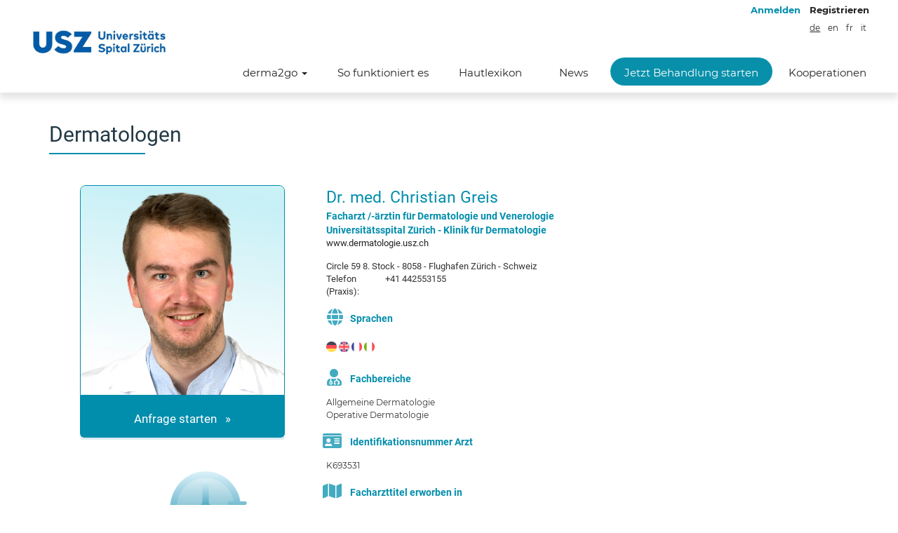

--- FILE ---
content_type: text/html; charset=utf-8
request_url: https://www.my.derma2go.com/de/USZ/User/DermatologenInfo?doctorId=12&returnUrl=%2Fde%2Fdermatologie_bad_ragaz_dr_med_philipp_fritsche%2FInstitutions%2FOffLine%3Finstitutionid%3D7ba6cf2f-836f-ea11-8139-001c425e1ba7
body_size: 72649
content:

<!DOCTYPE html>
<html lang="de" dir="ltr">
<head>
    <title>derma2go - Dr. med. Christian Greis</title>
    


        <link rel="canonical" href="https://www.my.derma2go.com/de/derma2go/User/DermatologenInfo?doctorId=12&amp;returnUrl=%2Fde%2Fdermatologie_bad_ragaz_dr_med_philipp_fritsche%2FInstitutions%2FOffLine%3Finstitutionid%3D7ba6cf2f-836f-ea11-8139-001c425e1ba7"/>


<!-- START META TAGS -->
<meta http-equiv="Content-Type" content="text/html; charset=UTF-8" />
<meta name="description" content="Ihre beratende Online Haut&#xE4;rztin Dr. med. Christian Greis." />
<meta name="author" content="">
<meta http-equiv="X-UA-Compatible" content="IE=edge">

<!-- Mobile Specifics -->
<meta name="viewport" content="width=device-width, initial-scale=1">
<meta name="HandheldFriendly" content="true" />
<meta name="MobileOptimized" content="320" />

<!-- Paypal -->
<!-- Ensures optimal rendering on mobile devices. -->
<meta name="viewport" content="width=device-width, initial-scale=1, minimum-scale=1, maximum-scale=1, user-scalable=no" />
<meta http-equiv="X-UA-Compatible" content="IE=edge" /> <!-- Optimal Internet Explorer compatibility -->
<!-- Mobile Internet Explorer ClearType Technology -->
<!--[if IEMobile]>  <meta http-equiv="cleartype" content="on">  <![endif]-->
<!-- END META TAGS -->



    <link rel="stylesheet" href="/css/headerCssStyles.min.css?v=O3rCPNF1_nmyLEQ3bjN-G38z_1ENxGbR_-gU0CBtSX4" />



<!-- FAVICON -->
<link rel="shortcut icon" href="/Content/img/favicon.png" />
<link rel="apple-touch-icon" href="/Content/img/favicon.png">
<link rel="apple-touch-icon" sizes="114x114" href="/Content/img/favicon114x114.png">
<link rel="apple-touch-icon" sizes="72x72" href="/Content/img/favicon.png">

<!-- JQUERY AND SELECT2 importing -->


    <script src="/js/head.min.js?v=TfOsxn9Fu7wndyWqPYoD0V3Pv5UjPboYgAnKrlU0OuI"></script>


<script>
    window.uploaderIdList = [];
    window.uploaderDictionary = {};

    window.uploaderIdListOneFile = [];
    window.uploaderDictionaryOneFile = {};

    window.uploaderIdListDocument = [];
    window.uploaderDictionaryDocument = {};

    window.uploaderNameDictionary = {};
    window.uploaderItemLimitDictionary = {};
</script>

<!-- Marcado JSON-LD generado por el Asistente para el marcado de datos estructurados de Google. -->
<script type="application/ld+json">
    {
    "@context" : "https://schema.org",
    "@type" : "Organization",
    "name" : "derma2go AG",
    "url" : "https://www.derma2go.com/",
    "logo" : "https://www.derma2go.com/Resources/logo_EN.png"
    }
</script>


<!-- Matomo Tag Manager -->
<script type="text/javascript">
    var _mtm = window._mtm || [];
    _mtm.push({'mtm.startTime': (new Date().getTime()), 'event': 'mtm.Start'});
    var _paq = window._paq || [];
    _paq.push(['requireCookieConsent']);
    _paq.push(["setCookieDomain", "*.derma2go.com"]);


    _paq.push(['setCookieConsentGiven']);
        var d = document, g = d.createElement('script'), s = d.getElementsByTagName('script')[0];
    g.type = 'text/javascript';
    g.async = true;
    g.defer = true;
    g.src = 'https://derma2go.matomo.cloud/js/container_TTD77DkZ.js';
    s.parentNode.insertBefore(g, s);
</script>
<!-- End Matomo Tag Manager -->

<!-- Meta Pixel Code -->
<script>
    !function(f,b,e,v,n,t,s)
    {if(f.fbq)return;n=f.fbq=function(){n.callMethod?
    n.callMethod.apply(n,arguments):n.queue.push(arguments)};
    if(!f._fbq)f._fbq=n;n.push=n;n.loaded=!0;n.version='2.0';
    n.queue=[];t=b.createElement(e);t.async=!0;
    t.src=v;s=b.getElementsByTagName(e)[0];
    s.parentNode.insertBefore(t,s)}(window, document,'script',
    'https://connect.facebook.net/en_US/fbevents.js');
    fbq('init', '1446224525886349');
    fbq('track', 'PageView');
</script>
<noscript>
    <img height="1" width="1" style="display:none" src="https://www.facebook.com/tr?id=1446224525886349&ev=PageView&noscript=1"/>
</noscript>
<!-- End Meta Pixel Code -->

<!-- Google Analytics Code -->
<script async src="https://www.googletagmanager.com/gtag/js?id=AW-695106055"></script>
<script>
 window.dataLayer = window.dataLayer || [];
 function gtag(){dataLayer.push(arguments);}
 gtag('js', new Date());
 gtag('config', 'AW-695106055');
</script>
<!-- End Google Analytics Code -->

<!-- Fine Uploader Thumbnails template w/ customization-->
<script type="text/template" id="qq-template">
    <div class="qq-uploader-selector qq-uploader qq-gallery" qq-drop-area-text="Ziehen Sie die Datei hier hin, um sie hochzuladen.">
        <div class="qq-total-progress-bar-container-selector qq-total-progress-bar-container">
            <div role="progressbar" aria-valuenow="0" aria-valuemin="0" aria-valuemax="100" class="qq-total-progress-bar-selector qq-progress-bar qq-total-progress-bar"></div>
        </div>
        <div class="qq-upload-drop-area-selector qq-upload-drop-area" qq-hide-dropzone>
            <span class="qq-upload-drop-area-text-selector"></span>
        </div>
        <div class="clean-photo"><i class="fa fa-trash"></i></div>
        <div class="qq-upload-button-selector qq-upload-button">
            <i class="fa fa-camera"></i>
            <div class="text">Bild hinzuf&#xFC;gen</div>
        </div>
        <span class="qq-drop-processing-selector qq-drop-processing">
            <span>Abgelegte Dateien werden verarbeitet ...</span>
            <span class="qq-drop-processing-spinner-selector qq-drop-processing-spinner"></span>
        </span>

        <ul class="qq-upload-list-selector qq-upload-list" role="region" aria-live="polite" aria-relevant="additions removals">
            <li>
                <span role="status" class="qq-upload-status-text-selector qq-upload-status-text"></span>
                <div class="qq-progress-bar-container-selector qq-progress-bar-container">
                    <div role="progressbar" aria-valuenow="0" aria-valuemin="0" aria-valuemax="100" class="qq-progress-bar-selector qq-progress-bar"></div>
                </div>
                <span class="qq-upload-spinner-selector qq-upload-spinner"></span>
                <div class="qq-thumbnail-wrapper">
                    <a class="preview-link" target="_blank">
                        <img class="qq-thumbnail-selector" qq-max-size="250" qq-server-scale>
                        <button type="button" class="qq-btn qq-upload-delete-selector qq-upload-delete">
                            <span class="qq-btn qq-delete-icon" aria-label="L&#xF6;schen"></span>
                        </button>
                    </a>
                    <button type="button" class="qq-btn qq-upload-delete-selector qq-upload-delete">
                        <span class="qq-btn qq-delete-icon" aria-label="L&#xF6;schen"></span>
                    </button>
                </div>
                <button type="button" class="qq-upload-cancel-selector qq-upload-cancel">X</button>
                <button type="button" class="qq-upload-retry-selector qq-upload-retry">
                    <span class="qq-btn qq-retry-icon" aria-label="Wiederholen"></span>
                    Wiederholen
                </button>

                <div class="qq-file-info">
                    
                    <div class="qq-file-name">
                        <span class="qq-upload-file-selector qq-upload-file"></span>
                        <span class="qq-edit-filename-icon-selector qq-btn qq-edit-filename-icon" aria-label="Edit filename"></span>
                    </div>
                    <button type="button" class="qq-btn qq-upload-pause-selector qq-upload-pause">
                        <span class="qq-btn qq-pause-icon" aria-label="Pause"></span>
                    </button>
                    <button type="button" class="qq-btn qq-upload-continue-selector qq-upload-continue">
                        <span class="qq-btn qq-continue-icon" aria-label="Fortsetzen"></span>
                    </button>
                </div>
            </li>
        </ul>

        <dialog class="qq-alert-dialog-selector">
            <div class="qq-dialog-message-selector"></div>
            <div class="qq-dialog-buttons">
                <button type="button" class="qq-cancel-button-selector">Schlie&#xDF;en</button>
            </div>
        </dialog>

        <dialog class="qq-confirm-dialog-selector">
            <div class="qq-dialog-message-selector"></div>
            <div class="qq-dialog-buttons">
                <button type="button" class="qq-cancel-button-selector">nein</button>
                <button type="button" class="qq-ok-button-selector">ja</button>
            </div>
        </dialog>

        <dialog class="qq-prompt-dialog-selector">
            <div class="qq-dialog-message-selector"></div>
            <input type="text">
            <div class="qq-dialog-buttons">
                <button type="button" class="qq-cancel-button-selector">Stornieren</button>
                <button type="button" class="qq-ok-button-selector">OK</button>
            </div>
        </dialog>
    </div>
</script>

<script type="text/template" id="qq-template-document">
    <div class="qq-uploader-selector qq-uploader qq-gallery" style="min-height: 20px !important">
        <div class="qq-upload-button-selector qq-certificate-mobile qq-upload-button marginbottom10">
            <div class="text bg-blue text-white"><i class="fas fa-arrow-circle-up fa-lg"></i> Upload File</div>
        </div>
        <ul class="qq-upload-list-selector qq-upload-list" role="region" aria-live="polite" aria-relevant="additions removals">
            <li>
                <span role="status" class="qq-upload-status-text-selector qq-upload-status-text"></span>
                <div class="qq-progress-bar-container-selector qq-progress-bar-container">
                    <div role="progressbar" aria-valuenow="0" aria-valuemin="0" aria-valuemax="100" class="qq-progress-bar-selector qq-progress-bar"></div>
                </div>
                <span class="qq-upload-spinner-selector qq-upload-spinner"></span>
                <div class="qq-thumbnail-wrapper">
                    <img class="qq-thumbnail-selector" qq-max-size="120" qq-server-scale>
                </div>
                <div class="qq-file-info">
                    <div class="qq-file-name">
                        <span class="qq-upload-file-selector qq-upload-file"></span>
                    </div>
                    <span class="qq-upload-size-selector qq-upload-size"></span>
                    <button type="button" class="qq-btn qq-upload-delete-selector qq-upload-delete">
                        <span class="qq-btn qq-delete-icon" aria-label="L&#xF6;schen"></span>
                    </button>
                </div>
            </li>
        </ul>

        <dialog class="qq-alert-dialog-selector">
            <div class="qq-dialog-message-selector"></div>
            <div class="qq-dialog-buttons">
                <button type="button" class="qq-cancel-button-selector">Schlie&#xDF;en</button>
            </div>
        </dialog>

        <dialog class="qq-confirm-dialog-selector">
            <div class="qq-dialog-message-selector"></div>
            <div class="qq-dialog-buttons">
                <button type="button" class="qq-cancel-button-selector">nein</button>
                <button type="button" class="qq-ok-button-selector">ja</button>
            </div>
        </dialog>

        <dialog class="qq-prompt-dialog-selector">
            <div class="qq-dialog-message-selector"></div>
            <input type="text">
            <div class="qq-dialog-buttons">
                <button type="button" class="qq-cancel-button-selector">Stornieren</button>
                <button type="button" class="qq-ok-button-selector">OK</button>
            </div>
        </dialog>
    </div>
</script>

<script type="text/template" id="qq-template-gallery-pdf">
    <div class="qq-uploader-selector qq-uploader qq-gallery" qq-drop-area-text="Ziehen Sie die Datei hier hin, um sie hochzuladen.">
        <div class="qq-total-progress-bar-container-selector qq-total-progress-bar-container">
            <div role="progressbar" aria-valuenow="0" aria-valuemin="0" aria-valuemax="100" class="qq-total-progress-bar-selector qq-progress-bar qq-total-progress-bar"></div>
        </div>
        <div class="qq-upload-drop-area-selector qq-upload-drop-area" qq-hide-dropzone>
            <span class="qq-upload-drop-area-text-selector"></span>
        </div>
        <div class="clean-photo"><i class="fa fa-trash"></i></div>
        <!--<div class="check-photo"><i class="fa fa-check"></i></div>-->
        <div class="qq-upload-button-selector qq-upload-button">
            <i class="fa fa-file"></i>
            <div class="text">Upload File</div>
        </div>
        <span class="qq-drop-processing-selector qq-drop-processing">
            <span>Abgelegte Dateien werden verarbeitet ...</span>
            <span class="qq-drop-processing-spinner-selector qq-drop-processing-spinner"></span>
        </span>

        <ul class="qq-upload-list-selector qq-upload-list" role="region" aria-live="polite" aria-relevant="additions removals">
            <li>
                <span role="status" class="qq-upload-status-text-selector qq-upload-status-text"></span>
                <div class="qq-progress-bar-container-selector qq-progress-bar-container">
                    <div role="progressbar" aria-valuenow="0" aria-valuemin="0" aria-valuemax="100" class="qq-progress-bar-selector qq-progress-bar"></div>
                </div>
                <span class="qq-upload-spinner-selector qq-upload-spinner"></span>
                <div class="qq-thumbnail-wrapper">
                    <a class="preview-link" target="_blank">
                        <img class="qq-thumbnail-selector" qq-max-size="250" qq-server-scale>
                    </a>
                </div>
                <button type="button" class="qq-upload-cancel-selector qq-upload-cancel">X</button>
                <button type="button" class="qq-upload-retry-selector qq-upload-retry">
                    <span class="qq-btn qq-retry-icon" aria-label="Wiederholen"></span>
                    Wiederholen
                </button>

                <div class="qq-file-info">
                    <div class="qq-file-name">
                        <span class="qq-upload-file-selector qq-upload-file"></span>
                        <span class="qq-edit-filename-icon-selector qq-btn qq-edit-filename-icon" aria-label="Edit filename"></span>
                    </div>
                    <input class="qq-edit-filename-selector qq-edit-filename" tabindex="0" type="text">
                    <span class="qq-upload-size-selector qq-upload-size"></span>
                    <button type="button" class="qq-btn qq-upload-delete-selector qq-upload-delete">
                        <span class="qq-btn qq-delete-icon" aria-label="L&#xF6;schen"></span>
                    </button>
                    <button type="button" class="qq-btn qq-upload-pause-selector qq-upload-pause">
                        <span class="qq-btn qq-pause-icon" aria-label="Pause"></span>
                    </button>
                    <button type="button" class="qq-btn qq-upload-continue-selector qq-upload-continue">
                        <span class="qq-btn qq-continue-icon" aria-label="Fortsetzen"></span>
                    </button>
                </div>
            </li>
        </ul>

        <dialog class="qq-alert-dialog-selector">
            <div class="qq-dialog-message-selector"></div>
            <div class="qq-dialog-buttons">
                <button type="button" class="qq-cancel-button-selector">Schlie&#xDF;en</button>
            </div>
        </dialog>

        <dialog class="qq-confirm-dialog-selector">
            <div class="qq-dialog-message-selector"></div>
            <div class="qq-dialog-buttons">
                <button type="button" class="qq-cancel-button-selector">nein</button>
                <button type="button" class="qq-ok-button-selector">ja</button>
            </div>
        </dialog>

        <dialog class="qq-prompt-dialog-selector">
            <div class="qq-dialog-message-selector"></div>
            <input type="text">
            <div class="qq-dialog-buttons">
                <button type="button" class="qq-cancel-button-selector">Stornieren</button>
                <button type="button" class="qq-ok-button-selector">OK</button>
            </div>
        </dialog>
    </div>
</script>

<script type="text/template" id="qq-template-one-image">
    <div class="qq-uploader-selector qq-uploader qq-gallery one-image">
        <ul class="qq-upload-list-selector qq-upload-list" role="region" aria-live="polite" aria-relevant="additions removals">
            <li>
                <span role="status" class="qq-upload-status-text-selector qq-upload-status-text"></span>
                <div class="qq-progress-bar-container-selector qq-progress-bar-container">
                    <div role="progressbar" aria-valuenow="0" aria-valuemin="0" aria-valuemax="100" class="qq-progress-bar-selector qq-progress-bar"></div>
                </div>
                <span class="qq-upload-spinner-selector qq-upload-spinner"></span>
                <div class="qq-thumbnail-wrapper">
                    <a class="preview-link" target="_blank">
                        <img class="qq-thumbnail-selector" qq-max-size="250" qq-server-scale>
                        <button type="button" class="qq-btn qq-upload-delete-selector qq-upload-delete">
                            <span class="qq-btn qq-delete-icon" aria-label="L&#xF6;schen"></span>
                        </button>
                    </a>
                    <button type="button" class="qq-btn qq-upload-delete-selector qq-upload-delete">
                        <span class="qq-btn qq-delete-icon" aria-label="L&#xF6;schen"></span>
                    </button>
                </div>
                <button type="button" class="qq-upload-cancel-selector qq-upload-cancel">X</button>
                <button type="button" class="qq-upload-retry-selector qq-upload-retry">
                    <span class="qq-btn qq-retry-icon" aria-label="Wiederholen"></span>
                    Wiederholen
                </button>
            </li>
        </ul>

        <div class="qq-total-progress-bar-container-selector qq-total-progress-bar-container">
            <div role="progressbar" aria-valuenow="0" aria-valuemin="0" aria-valuemax="100" class="qq-total-progress-bar-selector qq-progress-bar qq-total-progress-bar"></div>
        </div>
        <div class="qq-upload-drop-area-selector qq-upload-drop-area" qq-hide-dropzone>
            <span class="qq-upload-drop-area-text-selector"></span>
        </div>
        <div class="clean-photo"><i class="fa fa-trash"></i></div>
        <div class="qq-upload-button-selector qq-upload-button">
            <div class="text">Bild hinzuf&#xFC;gen</div>
        </div>
        <span class="qq-drop-processing-selector qq-drop-processing">
            <span>Abgelegte Dateien werden verarbeitet ...</span>
            <span class="qq-drop-processing-spinner-selector qq-drop-processing-spinner"></span>
        </span>

        <dialog class="qq-alert-dialog-selector">
            <div class="qq-dialog-message-selector"></div>
            <div class="qq-dialog-buttons">
                <button type="button" class="qq-cancel-button-selector">Schlie&#xDF;en</button>
            </div>
        </dialog>

        <dialog class="qq-confirm-dialog-selector">
            <div class="qq-dialog-message-selector"></div>
            <div class="qq-dialog-buttons">
                <button type="button" class="qq-cancel-button-selector">nein</button>
                <button type="button" class="qq-ok-button-selector">ja</button>
            </div>
        </dialog>

        <dialog class="qq-prompt-dialog-selector">
            <div class="qq-dialog-message-selector"></div>
            <input type="text">
            <div class="qq-dialog-buttons">
                <button type="button" class="qq-cancel-button-selector">Stornieren</button>
                <button type="button" class="qq-ok-button-selector">OK</button>
            </div>
        </dialog>
    </div>
</script>


<style>
    #uploader .preview-link {
        display: block;
        height: 100%;
        width: 100%;
    }
</style>
    
</head>
<body class="appear-animate " id="content" style="overflow-y: hidden;" data-decimal-separator=",">

<!---------------------------- HEAD AND MENU ---------------------------->




<header class="fixed-top ">
    
<div class="full-header">
    <div class="col-xs-4 col-sm-4 logo-desktop">
        

<a href="https://www.usz.ch/fachbereich/dermatologie/angebot/teledermatologie/" tabindex="-1">
        <img src="/de/USZ/Media/PhotoActualInstitutionLogo" alt="USZ" title="USZ"/>
</a>
    </div>

    <div class="col-xs-8 col-sm-8 aux-desktop-menu">
        
        <div class="aux-desktop-log">
            <ul>
                <li class="login" onClick="JsApp.openLogin();">Anmelden</li>
                <li class="register">
                    <a href="/de/USZ/Patient/Register" style="text-decoration: none;">Registrieren</a>
                </li>
            </ul>
        </div>

        
    <ul>
            <li>
                <a class="active" style="text-decoration: underline;" href="/de/USZ/User/DermatologenInfo?doctorId=12&amp;returnUrl=%2Fde%2Fdermatologie_bad_ragaz_dr_med_philipp_fritsche%2FInstitutions%2FOffLine%3Finstitutionid%3D7ba6cf2f-836f-ea11-8139-001c425e1ba7">
                    de
                </a>
            </li>
            <li>
                <a class="" style="" href="/en/USZ/User/DermatologenInfo?doctorId=12&amp;returnUrl=%2Fde%2Fdermatologie_bad_ragaz_dr_med_philipp_fritsche%2FInstitutions%2FOffLine%3Finstitutionid%3D7ba6cf2f-836f-ea11-8139-001c425e1ba7">
                    en
                </a>
            </li>
            <li>
                <a class="" style="" href="/fr/USZ/User/DermatologenInfo?doctorId=12&amp;returnUrl=%2Fde%2Fdermatologie_bad_ragaz_dr_med_philipp_fritsche%2FInstitutions%2FOffLine%3Finstitutionid%3D7ba6cf2f-836f-ea11-8139-001c425e1ba7">
                    fr
                </a>
            </li>
            <li>
                <a class="" style="" href="/it/USZ/User/DermatologenInfo?doctorId=12&amp;returnUrl=%2Fde%2Fdermatologie_bad_ragaz_dr_med_philipp_fritsche%2FInstitutions%2FOffLine%3Finstitutionid%3D7ba6cf2f-836f-ea11-8139-001c425e1ba7">
                    it
                </a>
            </li>
    </ul>

    </div>
</div>
    <nav>
        <div class="desktop-menu">
            <div class="desktop-menu-boxed desktop-menu-right menu-no-authenticated">
                <ul>
                            <li
        
        
        class="dropdown   ">
        <a
            href='#'
            class="dropdown-toggle "
            data-toggle="dropdown" role="button" aria-haspopup="true" aria-expanded="false">
derma2go                <span class="caret"></span>
        </a>
            <ul class="dropdown-menu">
                        <li
        
        
        class="  ">
        <a
            href='https://www.derma2go.com/unternehmen/'
            class=" "
            >
Unternehmen        </a>
    </li>

                        <li
        
        
        class="  ">
        <a
            href='https://www.derma2go.com/presse/'
            class=" "
            >
Presse        </a>
    </li>

            </ul>
    </li>

                            <li
        
        
        class="  ">
        <a
            href='https://www.derma2go.com/teledermatologie-so-funktioniert-es/'
            class=" "
            >
So funktioniert es        </a>
    </li>

                            <li
        
        
        class="  ">
        <a
            href='https://www.derma2go.com/hautlexikon/'
            class=" "
            >
Hautlexikon        </a>
    </li>

                            <li
        
        
        class="  ">
        <a
            href='https://www.derma2go.com/blog/'
            class=" "
            >
News        </a>
    </li>

                            <li
        
        
        class=" li-cta ">
        <a
            href='/de/USZ/PatientQuestionRequests/StartRequest'
            class=" btn-request-cta"
            >
Jetzt Behandlung starten        </a>
    </li>

                            <li
        
        
        class="  ">
        <a
            href='https://www.derma2go.com/kooperationen/'
            class=" "
            >
Kooperationen        </a>
    </li>

                </ul>
            </div>
        </div>
    </nav>

    
<div class="mobile-bar ">
    <div class="logo-mobile-bar">
        

<a href="https://www.usz.ch/fachbereich/dermatologie/angebot/teledermatologie/" tabindex="-1">
        <img src="/de/USZ/Media/PhotoActualInstitutionLogo" alt="USZ" title="USZ"/>
</a>
    </div>
        <div class="menu-toggle mobile-menu-icon" id="menu-toggle" onClick="JsApp.openMenu();">
            <span></span>
        </div>
    
    <div class="languages-mobile">
        
    <ul>
            <li>
                <a class="active" style="text-decoration: underline;" href="/de/USZ/User/DermatologenInfo?doctorId=12&amp;returnUrl=%2Fde%2Fdermatologie_bad_ragaz_dr_med_philipp_fritsche%2FInstitutions%2FOffLine%3Finstitutionid%3D7ba6cf2f-836f-ea11-8139-001c425e1ba7">
                    de
                </a>
            </li>
            <li>
                <a class="" style="" href="/en/USZ/User/DermatologenInfo?doctorId=12&amp;returnUrl=%2Fde%2Fdermatologie_bad_ragaz_dr_med_philipp_fritsche%2FInstitutions%2FOffLine%3Finstitutionid%3D7ba6cf2f-836f-ea11-8139-001c425e1ba7">
                    en
                </a>
            </li>
            <li>
                <a class="" style="" href="/fr/USZ/User/DermatologenInfo?doctorId=12&amp;returnUrl=%2Fde%2Fdermatologie_bad_ragaz_dr_med_philipp_fritsche%2FInstitutions%2FOffLine%3Finstitutionid%3D7ba6cf2f-836f-ea11-8139-001c425e1ba7">
                    fr
                </a>
            </li>
            <li>
                <a class="" style="" href="/it/USZ/User/DermatologenInfo?doctorId=12&amp;returnUrl=%2Fde%2Fdermatologie_bad_ragaz_dr_med_philipp_fritsche%2FInstitutions%2FOffLine%3Finstitutionid%3D7ba6cf2f-836f-ea11-8139-001c425e1ba7">
                    it
                </a>
            </li>
    </ul>

    </div>

    
        <div class="mobile-log" onClick="JsApp.openLogin();">
            <i class="fa fa-user-circle"></i>
        </div>

</div>
<div class="mobile-menu" id="mobile-menu">
    <ul>
       
                <li
        
        
        class="dropdown   ">
        <a
            href='#'
            class="dropdown-toggle "
            data-toggle="dropdown" role="button" aria-haspopup="true" aria-expanded="false">
derma2go                <span class="caret"></span>
        </a>
            <ul class="dropdown-menu">
                        <li
        
        
        class="  ">
        <a
            href='https://www.derma2go.com/unternehmen/'
            class=" "
            >
Unternehmen        </a>
    </li>

                        <li
        
        
        class="  ">
        <a
            href='https://www.derma2go.com/presse/'
            class=" "
            >
Presse        </a>
    </li>

            </ul>
    </li>

                <li
        
        
        class="  ">
        <a
            href='https://www.derma2go.com/teledermatologie-so-funktioniert-es/'
            class=" "
            >
So funktioniert es        </a>
    </li>

                <li
        
        
        class="  ">
        <a
            href='https://www.derma2go.com/hautlexikon/'
            class=" "
            >
Hautlexikon        </a>
    </li>

                <li
        
        
        class="  ">
        <a
            href='https://www.derma2go.com/blog/'
            class=" "
            >
News        </a>
    </li>

                <li
        
        
        class=" li-cta ">
        <a
            href='/de/USZ/PatientQuestionRequests/StartRequest'
            class=" btn-request-cta"
            >
Jetzt Behandlung starten        </a>
    </li>

                <li
        
        
        class="  ">
        <a
            href='https://www.derma2go.com/kooperationen/'
            class=" "
            >
Kooperationen        </a>
    </li>


            <li class="login" onClick="JsApp.openLogin();" href="#">
                <span style="display: block; padding: 10px">Anmelden</span>
            </li>
            <li class="register" href="/de/USZ/Patient/Register">
                <span style="display: block; padding: 10px">Registrieren</span>
            </li>
    </ul>
</div>
<div class="mobile-menu-add" onClick="JsApp.openMenu();"></div>
    


</header>

<div class="modal" tabindex="-1" role="dialog" id="modal-session-expiring-soon">
    <div class="modal-dialog" role="document">
        <div class="modal-content">
            <div class="modal-header">
                <button type="button" class="close" data-dismiss="modal" aria-label="Close">
                    <span aria-hidden="true">&times;</span>
                </button>
                <h5 class="modal-title">Warning</h5>
            </div>
            <div class="modal-body">
                <p>Your session will expire soon.</p>
            </div>
            <div class="modal-footer">
                <button type="button" class="btn btn-primary" onclick="extendSession();">Sitzung verl&#xE4;ngern</button>
                <button type="button" class="btn btn-secondary" onclick="document.getElementById('logoutForm').submit();" data-dismiss="modal">Close session</button>
            </div>
        </div>
    </div>
</div>
<!-------------------------- /END HEAD AND MENU -------------------------->


<div class="container push-body marginbottom40 mobile-marginbottom30">
    <div class="row marginbottom40">
        <div class="col-xs-12 col-sm-12">
            <h1 class="heading">Dermatologen</h1>
            <div class="line-title"></div>
        </div>
    </div>
    <div class="row margin0">
        <div class="col-xs-12 col-sm-6 col-md-4">
            <div class="dermatologen-box">
                    <a href="/de/USZ/User/DermatologenInfo?doctorId=12">
                        <div class="unite-gallery onlyone-image dermatologen">
                            <img src="/de/USZ/Media/PhotoDoctorProfile/20367"
                                 alt="Hautarzt, Dr. med. Christian Greis">
                        </div>
                    </a>
                <div class="dermatologen-info-request">
                    <span class="buttonrequest-dermatologuen" onClick="window.location = '/de/USZ/PatientQuestionRequests/StartRequest?doctorId=e6dbcdf5-556b-4094-8509-ac2b36aabae1'">
                        Anfrage starten &nbsp; &raquo;
                    </span>
                </div>
            </div>
            <div class="banner-items-prices-doctor">
                <div class="banner-items-price-text disabled">0 CHF</div>
                <div class="banner-items-price-hour">48 Std.</div>
                <!--Kontaktieren Sie Ihren Hautarzt noch <strong>heute!</strong>-->
                <a id="derma2goAnchor"></a>
            </div>
        </div>
        <div class="col-xs-12 col-sm-6 col-md-8 padding0">
            <div class="col-xs-12 col-sm-8 padding0">
                <div class="col-xs-12 dermatologuen-big-name">
                    Dr. med. Christian Greis
                </div>
                <div class="row margin0">

                        <div class="col-xs-12 col-sm-12 dermatologuen-institution">
                            Facharzt /-&#xE4;rztin f&#xFC;r Dermatologie und Venerologie
                        </div>
                    <div class="col-xs-12 col-sm-12 dermatologuen-institution">
                        Universit&#xE4;tsspital Z&#xFC;rich - Klinik f&#xFC;r Dermatologie
                    </div>
                    <div class="col-xs-12 col-sm-12">
                        <a href="http://www.dermatologie.usz.ch" target="_blank">www.dermatologie.usz.ch</a>
                    </div>
                    <div class="col-xs-12 col-sm-12 dermatologuen-address">
                        Circle 59 8. Stock -
                        8058  -
                        Flughafen Z&#xFC;rich

                                - Schweiz
                                                </div>
                        <div class="row margin0">
                            <div class="col-xs-4 col-sm-2">
                                Telefon (Praxis):
                            </div>
                            <div class="col-xs-8 col-sm-10">
                                &#x2B;41
                                442553155
                            </div>
                        </div>
                </div>

            </div>
            <div class="col-xs-12 col-sm-4">

            </div>
            <div class="col-xs-12 col-sm-8 padding0">
                <div class="row margin0 marginleft15 dermatologuen-language">
                    <i class="fa fa-globe"></i> <div class="dermatologuen-language-title">Sprachen</div>
                    <div class="col-xs-12 col-sm-12 padding0">
                            <label class="flag German"></label>
                            <label class="flag English"></label>
                            <label class="flag French"></label>
                            <label class="flag Italian"></label>
                    </div>
                </div>
            </div>
                <div class="col-xs-12 col-sm-8 padding0">
                    <div class="row margin0 marginleft15 dermatologuen-specialties">
                        <i class="fa fa-user-md"></i>
                        <div class="dermatologuen-specialties-title">Fachbereiche</div>
                        <div class="col-xs-12 col-sm-12 padding0">
                                <label class="dermatologuen-specialties-text">Allgemeine Dermatologie</label><br />
                                <label class="dermatologuen-specialties-text">Operative Dermatologie</label><br />
                        </div>
                    </div>
                </div>
                <div class="col-xs-12 col-sm-8 padding0">
                    <div class="row margin0 marginleft15 dermatologuen-specialties">
                        <i class="fa fa-id-card"></i>
                        <div class="dermatologuen-specialties-title">Identifikationsnummer Arzt</div>
                        <div class="col-xs-12 col-sm-12 padding0">
                            <label class="dermatologuen-specialties-text">K693531</label><br />
                        </div>
                    </div>
                </div>
                <div class="col-xs-12 col-sm-8 padding0">
                    <div class="row margin0 marginleft15 dermatologuen-specialties">
                        <i class="fa fa-map"></i>
                        <div class="dermatologuen-specialties-title">Facharzttitel erworben in</div>
                        <div class="col-xs-12 col-sm-12 padding0">
                            <label class="dermatologuen-specialties-text">Schweiz</label><br />
                        </div>
                    </div>
                </div>
        </div>
    </div>

    <div class="row ">
            <div class="col-xs-12 col-sm-12 padding0 margintop15">
                <div class="linebottom dermatologuen-institution">Institution</div>
            </div>
                <div class="col-xs-12 col-sm-12 margintop15 mobile-padding15">
                    <div class="dermatologuen-specialties-title margin0">Links</div>
                        <div class="row margin0">
                            <label class="dermatologuen-specialties-text">
                                <a class="btn-link" href="https://www.usz.ch/app/uploads/2022/08/Weiterverwendung-von-gesundheitsbezogenen-Personendaten-und-biologischem-Material-fuer-die-Forschung-Generalkonsent-3.0.pdf" target="_blank"> Allgemeine Behandlungsbedingungen</a>
                            </label>
                        </div>
                        <div class="row margin0">
                            <label class="dermatologuen-specialties-text">
                                <a class="btn-link" href="http://www.usz.ch/Seiten/Datenschutz.aspx?_ga=2.51798570.2068233880.1600699268-898489847.1530613319" target="_blank"> Datenschutzerkl&#xE4;rung</a>
                            </label>
                        </div>
                        <div class="row margin0">
                            <label class="dermatologuen-specialties-text">
                                <a class="btn-link" href="http://www.usz.ch/Seiten/Impressum.aspx" target="_blank"> Impressum</a>
                            </label>
                        </div>
                </div>
    </div>
        <div class="row margin0 margintop15 marginbottom40">
            <div class="col-xs-12 col-sm-12 padding0">
                <button type="button" class="btn-newbtn btn-ico-left btn-right" onclick="window.location.href = '/de/dermatologie_bad_ragaz_dr_med_philipp_fritsche/Institutions/OffLine?institutionid=7ba6cf2f-836f-ea11-8139-001c425e1ba7'"><i class="fa fa-angle-left"></i>Zur&#xFC;ck zur Liste</button>
            </div>
        </div>
</div>





<div class="save-wrapper">
    <div class="save">
        <div class="animate-saving">
            <div class="save-message">Speichern</div><span>.</span><span>.</span><span>.</span>
        </div>
    </div>
</div>
<div id="modal-wrapper" class="modal-wrapper"></div>
<div id="window-modal" class="window-modal">
    <i class="fa fa-close" onClick="JsApp.closeModal('#window-modal')"></i>
    <div id="charge" class="charge"></div>
</div>


<div class="modal" tabindex="-1" role="dialog" id="modal-generic-derma2go">
    <div class="modal-dialog" role="document">
        <div class="modal-content">
            <div class="modal-header">
                <h5 class="modal-general-title">Warnung</h5>
                <button type="button" class="close" data-dismiss="modal" aria-label="Close">
                    <span aria-hidden="true">&times;</span>
                </button>
            </div>
            <div class="modal-body">
                <p class="modal-question">Bist du sicher?</p>
            </div>
            <div class="modal-footer">
                <button type="button" class="btn btn-primary modal-btnYes" onclick="JsApp.deleteModal();">ja</button>
                <button type="button" class="btn btn-secondary modal-btnNo" onclick="JsApp.deleteModal();" data-dismiss="modal">nein</button>
            </div>
        </div>
    </div>
</div>
<div class="general-cover"></div>
<div class="loader center">
    <i class="fas fa-spinner fa-pulse fa-10x d2gcolor"></i>
</div>

<footer class="footer">
    <div class="container">
        <div class="row">

            <div class="col-xs-12 col-sm-6 menu-patient">
                <h3 class="title">Wichtige Links</h3>
                <ul>
                     <li>
                        Ihr Kontakt zu derma2go: support(at)derma2go.com
                    </li>
                    <li>
                        <a href="/downloads/ifu/de/derma2go_Gebrauchsanweisung_V04.pdf" target="_blank">Benutzerhandbuch</a>
                    </li>
                </ul>
            </div>

            <div class="col-xs-12 col-sm-6 menu-dermatologen">
                <h3 class="title">
                    Rechtliches
                </h3>
                <ul>
                    <li>
                        <a href="https://www.derma2go.com/datenschutz/?c=639043681962961439" target="_blank">Datenschutzerkl&#xE4;rung</a>
                    </li>
                    <li>
                        <a href="https://www.derma2go.com/nutzungsbedingungen/?c=639043681962961472" target="_blank">Nutzungsbedingungen</a>
                    </li>
                        <li>
                            <a href="/de/USZ/Home/Dermatologen?goToInfoIfOneDoctor=True">Pflichtangaben Arzt</a>
                        </li>
                    <li class="impressum" onClick="JsApp.chargeAjax('/de/USZ/Home/Impress', 70, 80);">
                        Impressum
                    </li>
                </ul>
            </div>
        </div>

        <div class="row menu-awardby margintop25">
            <p class="company mobile-margintop25">Ausgezeichnet durch die Schweizerische Gesellschaft f&#xFC;r Dermatologie und Venerologie.</p>

            <div class="logo-partner">
                <a href="https://www.derma.ch/home" target="_blank" tabindex="-1">
                    <img src="/Content/img/logo_svgdv_footer.png" alt="sgdv">
                </a>
            </div>
        </div>
        <div class="row logo">
                <div class="poweredby">powered by</div>
            <a href='/' target="_blank" tabindex="-1">
                <img src="/Content/img/logos/derma2go_logo_DE_white.svg" alt="derma2go">
            </a>
        </div>
        <div class="row menu-impressum">
            <div class="col-xs-12">
                    <p class="company">Von führenden Hautärzten empfohlen.</p>
                <p class="company">Copyright &#xA9; 2026 derma2go AG. All Rights Reserved.</p>
            </div>
        </div>
        <div class="row">
            <p class="text-align-right release-version">v2.32.2</p>
        </div>
    </div>
</footer>

<!-- ----------------------- /JAVASCRIPT INCLUDE ------------------------------>
<script>$.fn.slider = null</script>


    <script src="/js/footer.min.js?v=1iTzVOLA-shi4ZSm5Ze-CfcgWvdU_4K0mzzwEaR3KtA"></script>




<script>
//// JsLazy LazyPricePlanCell
JsLazy.data.PricePlanCell_Url = '/de/USZ/PricePlans/GetDescription';

//// JsLazy LazyChatStatus
JsLazy.data.ChatStatus_Opened = 1;
JsLazy.data.ChatStatus_Closed = 2;
JsLazy.data.ChatStatus_Url = '/de/USZ/Chat/GetChatAfterRequest';

//// JsLazy Notes
JsLazy.data.CountNotes_Url = '/de/USZ/Note/CountNotesByRequest'

JsLazy.texts.QuestionOpen = 'R&#xFC;ckfrage offen';
JsLazy.texts.QuestionAnswered = 'R&#xFC;ckfrage beantwortet';
JsLazy.texts.QuestionAnsweredChatOpen = 'R&#xFC;ckfrage beantwortet, Chat offen';
JsLazy.texts.SnippetButton = 'Schnelleingabe';
</script>

<script>
    JsApp.changeCountry.url = '/de/USZ/Home/ChangeCountry';
    JsApp.changeCountry.classesToDrop = 'Switzerland Germany Liechtenstein Austria Spain Belgium France Italy Luxemburg Netherlands fa fa-question-circle fas fa-globe-americas';
    JsApp.changeCountry.classNone = 'fas fa-globe-americas';
</script>


<!-- ----------------------- /JAVASCRIPT INCLUDE ------------------------------>
<script type="text/javascript">

    $(document).ready(function () {
        $('.unite-gallery-compact').each(function () {
            var gallery = $(this).unitegallery({
                gallery_theme: "compact"
            });

            var uniteGalleryProperties = {
                gallery_theme: "compact"
            };

            gallery.on("item_change",
                function (num, data) {
                    JsPhotoManagement.RechargeDeleteMultiImageButton(data, "#buttonDeleteInsuranceCardGalleryPreRecharge", ".divInsuranceCardGalleryPreRechargeProfile",
                        "PatientEdit4Uploader", "#insuranceCardGalleryPreRechargeProfile", "unite-gallery-compact", uniteGalleryProperties, "/Content/img/noImage.jpg");
                });
        });
    });

    $(function() {
        JsGallery.initAllTilesGridGalleries();
    });

    $(document).ready(function() {
        $('.unite-gallery-tiles').each(function() {
            $(this).unitegallery({
                gallery_theme: "tiles"
            });
        });
    });

    $(document).ready(function() {
        $('.unite-gallery-tiles-default').each(function() {
            $(this).unitegallery({
                gallery_theme: "tiles"
            });
        });
    });


    // Initialice Heartbeat
    $(function () {
        JsApp.init_heartbeat(15000, '/de/USZ/Account/HeartBeat', 
            'User', 'DermatologenInfo');
    });


    $(document).ready(function() {
        if (typeof window.uploaderIdList !== "undefined") {
            window.uploaderIdList.forEach(function(element) {
                window.uploaderDictionary[element] = window.generarFileUploader(element, window.uploaderNameDictionary[element], window.uploaderItemLimitDictionary[element]);
            });
        }

        if (typeof window.uploaderIdListOneFile !== "undefined") {
            window.uploaderIdListOneFile.forEach(function(element) {
                window.uploaderDictionaryOneFile[element] = window.generarFileUploader(element, window.uploaderNameDictionary[element], 1);
            });
        }

        if (typeof window.uploaderIdListDocument !== "undefined") {
            window.uploaderIdListDocument.forEach(function(element) {
                window.uploaderDictionaryDocument[element] = window.generateFileUploaderDocument(element, window.uploaderNameDictionary[element], 1);
            })
        }
    });

    $(document).ready(function () {

        JsApp.AvoidEnter();

        var UpdateDate = function () {
            JsPatientViews.calcDate('Jahre', 'Gender', '#pregwrapper', "#bday");
            //$(this).datepicker('hide');
        };

        var $dateEditable = $('.date-editable'); 
        var dateFormat = 'dd/mm/yyyy'; 
        var startDate = $dateEditable.data('defaultStartDate') || '01/01/1920'; 
        var endDate = $dateEditable.data('defaultEndDate') || '0d'; 
        
        $dateEditable.datepicker({
            format: dateFormat,
            startDate: startDate,
            endDate: endDate,
            autoclose: true,
            language: 'de'
        })
        .on( "changeDate", function(selected) {
            var $this = $(this);
			if(selected.date == null)
				return;
						
            if(!!$this.data('endDate')){
                var $endDate = $($this.data('endDate'));
                var minDate = new Date(selected.date.valueOf());
                $endDate.datepicker('setStartDate', minDate);
            }
            else if(!!$this.data('startDate')){
                var $startDate = $($this.data('startDate'));
                var maxDate = new Date(selected.date.valueOf());
                $startDate.datepicker('setEndDate', maxDate);
            }
        });

        $('.absences').datepicker({
            format: dateFormat,
            startDate: '0d',
            autoclose: true,
            language: 'de'
        });

        $dateEditable.on("changeDate", UpdateDate);
        $dateEditable.focusout(UpdateDate);
    });
    
    $(function() {
        $('.pregnancy-check-yes').each(function(index, elem) {
            JsPatientViews.showDivNew($(elem));
        });
    });
</script>

<!-- Code to create an instance of Fine Uploader-->
<script>
    function generateFileUploaderDocument(uploaderID, inputName, itemLimit) {
        if (typeof (inputName) === 'undefined') {
            inputName = "FineUploader";
        }

        if (typeof (itemLimit) === 'undefined') {
            itemLimit = 0;
        }

        // Some options to pass to the uploader are discussed on the next page
        return new qq.FineUploader({
            maxConnections: 1,
            session: {
                endpoint: '/de/USZ/Media/SessionEndpoint?key=uploaderKeyReplace'.replace('uploaderKeyReplace', uploaderID)
            },
            element: document.getElementById(uploaderID),
            template: 'qq-template-document',
            request: {
                endpoint: '/de/USZ/Media/UploadFile',
                params: {
                    extraParam1: uploaderID,
                }
            },
            deleteFile: {
                enabled: true,
                forceConfirm: true,
                endpoint: "/de/USZ/Media/DeleteFile",
                confirmMessage: "Sind Sie sicher, dass Sie {filename} l\u00F6schen m\u00F6chten?",
                deletingStatusText: "Loeschen ...",
                deletingFailedText: "Loeschen fehlgeschlagen"
            },
            thumbnails: {
                placeholders: {
                    notAvailablePath: "/Content/FineUploader/placeholders/pdf_d2go_icon.png",
                    waitingPath: "/Content/FineUploader/placeholders/waiting-generic.png"
                }
            },
            validation: {
                allowedExtensions: ['pdf','jpeg', 'jpg', 'png'],
                itemLimit: itemLimit
            },
            messages: {
                typeError: '{file} hat eine ungueltige Erweiterung. Gueltige Erweiterung (en): {extensions}.',
                tooManyItemsError: 'Zu viele Elemente ({netItems}) wuerden hochgeladen. Maximal Elemente {itemLimit}.'
                // other messages can go here as well ...
            },
            callbacks: {
                onComplete: function (id, name, responseJSON/*, xhr*/) {
                    // Create a new input hidden with image name
                    JsApp.AddInputToForm(id, responseJSON.path, responseJSON.component, inputName);
                    $('#' + responseJSON.component).parents().find('#uploadedCertificates').remove();
                },

                onDeleteComplete: function (id) {
                    JsApp.DeleteInput(id, inputName);
                },

                onSessionRequestComplete: function (response) {
                    for (var i = 0; i < response.length; i++)
                        JsApp.AddInputToForm(i, response[i].name, uploaderID, inputName);
                }
            }
        });
    }
    function generarFileUploader(uploaderID, inputName, itemLimit) {
        if (typeof (inputName) === 'undefined') {
            inputName = "FineUploader";
        }

        if (typeof (itemLimit) === 'undefined') {
            itemLimit = 0;
        }

        // Some options to pass to the uploader are discussed on the next page
        return new qq.FineUploader({
            maxConnections: 1,
            session: {
                endpoint: '/de/USZ/Media/SessionEndpoint?key=uploaderKeyReplace'.replace('uploaderKeyReplace', uploaderID)
            },
            element: document.getElementById(uploaderID),
            request: {
                endpoint: '/de/USZ/Media/UploadFile',
                params: {
                    extraParam1: uploaderID,
                }
            },
            deleteFile: {
                enabled: true,
                forceConfirm: true,
                endpoint: "/de/USZ/Media/DeleteFile",
                confirmMessage: "Sind Sie sicher, dass Sie {filename} l\u00F6schen m\u00F6chten?",
                deletingStatusText: "Loeschen ...",
                deletingFailedText: "Loeschen fehlgeschlagen"
            },
            thumbnails: {
                placeholders: {
                    notAvailablePath: "/Content/FineUploader/placeholders/not_available-generic.png",
                    waitingPath: "/Content/FineUploader/placeholders/waiting-generic.png"
                }
            },
            validation: {
                allowedExtensions: ['jpeg', 'jpg', 'gif', 'png', 'heic', 'heif'],
                itemLimit: itemLimit
            },
            messages: {
                typeError: '{file} hat eine ungueltige Erweiterung. Gueltige Erweiterung (en): {extensions}.',
                tooManyItemsError: 'Zu viele Elemente ({netItems}) wuerden hochgeladen. Maximal Elemente {itemLimit}.'
                // other messages can go here as well ...
            },
            callbacks: {
                onComplete: function (id, name, responseJSON/*, xhr*/) {
                    // Create a new input hidden with image name
                    JsApp.AddInputToForm(id, responseJSON.path, responseJSON.component, inputName);
                    if (itemLimit === 1) {
                        $("#" + responseJSON.component).find(".clean-photo").addClass("disableCleanPhoto");
                    }
                },

                onDeleteComplete: function (id) {
                    if (itemLimit === 1) {
                        $("#" + document.getElementsByName(inputName)[0].id).parent().find(".clean-photo").removeClass("disableCleanPhoto");
                    }
                    JsApp.DeleteInput(id, inputName);
                },

                onSessionRequestComplete: function (response) {
                    for (var i = 0; i < response.length; i++)
                        JsApp.AddInputToForm(i, response[i].name, uploaderID, inputName);
                }
            }
        });
    }

    function generarFileUploaderOneFile(uploaderID, inputName) {
        if (typeof (inputName) === 'undefined') {
            inputName = "FineUploader";
        }

        // Some options to pass to the uploader are discussed on the next page
        return new qq.FineUploader({
            maxConnections: 1,
            session: {
                endpoint: '/de/USZ/Media/SessionEndpoint?key=uploaderKeyReplace'.replace('uploaderKeyReplace', uploaderID)
            },
            element: document.getElementById(uploaderID),
            request: {
                endpoint: '/de/USZ/Media/UploadFile',
                params: {
                    extraParam1: uploaderID,
                }
            },
            deleteFile: {
                enabled: true,
                forceConfirm: true,
                endpoint: "/de/USZ/Media/DeleteFile",
                confirmMessage: "Sind Sie sicher, dass Sie {filename} l\u00F6schen m\u00F6chten?",
                deletingStatusText: "Loeschen ...",
                deletingFailedText: "Loeschen fehlgeschlagen"
            },
            thumbnails: {
                placeholders: {
                    notAvailablePath: "/Content/FineUploader/placeholders/not_available-generic.png",
                    waitingPath: "/Content/FineUploader/placeholders/waiting-generic.png"
                }
            },
            validation: {
                allowedExtensions: ['jpeg', 'jpg', 'gif', 'png', 'heic', 'heif'],
                itemLimit: 1
            },
            messages: {
                typeError: '{file} hat eine ungueltige Erweiterung. Gueltige Erweiterung (en): {extensions}.',
                tooManyItemsError: 'Zu viele Elemente ({netItems}) wuerden hochgeladen. Maximal Elemente {itemLimit}.'
                // other messages can go here as well ...
            },
            callbacks: {
                onComplete: function (id, name, responseJSON/*, xhr*/) {
                    // Create a new input hidden with image name
                    JsApp.AddInputToForm(id, responseJSON.path, responseJSON.component, inputName);
                },

                onDeleteComplete: function (id) {
                    JsApp.DeleteInput(id, inputName);
                },

                onSessionRequestComplete: function (response) {
                    for (var i = 0; i < response.length; i++)
                        JsApp.AddInputToForm(i, response[i].name, uploaderID, inputName);
                }
            }
        });
    }
</script>
<script type="text/javascript">
    function extendSession() {
        var extendSessionUrl = '/de/USZ/Account/ReloadSessionTimeout';
        $.ajax({
            url: extendSessionUrl,
            dataType: 'json',
            type: 'POST',
            success: function (data) {
                if (data.msg) {
                    alert(data.msg);
                }
                else {
                    JsApp.setSessionCountdownTimer(data.remainingSessionSeconds);
                }
                $('#modal-session-expiring-soon').modal('hide');
            },
            error: function () {
                alert('An error happened extending your session');
                $('#modal-session-expiring-soon').modal('hide');
            }
        });
    }
</script>
<script>
    $(window).ready(function () {
        window.onloadLayout();
    });

    function onloadLayout() {
        JsApp.initMenu('.index-dermatologue', window.location.hash);
        var cleanHash = false;
        switch (window.location.hash) {
            case '#openLogin':
                JsApp.openLogin();
                break;
            case '#loginError':
                JsApp.openLogin(true, '.login-error');
                break;
            case '#doctorLoginError':
                JsApp.chargeAjax('/de/USZ/Account/DoctorLoginError', 40, 40);
                break;
            case '#loginInstitutionError':
                JsApp.openLogin(true, '.login-institution-error');
                break;
            case '#paymentError':
                JsApp.chargeAjax('/de/USZ/Payment/Error', 40, 40);
                break;
            case '#formSuccess':
                JsApp.chargeAjax('/de/USZ/PatientQuestionRequests/FormSuccess', 40, 40);
                break;
            case '#formError':
                JsApp.chargeAjax('/de/USZ/PatientQuestionRequests/FormError', 40, 40);
                break;
            case '#formValidateError':
                JsApp.chargeAjax('/de/USZ/PatientQuestionRequests/FormValidateError', 40, 40);
                break;
            case '#error':
                JsApp.chargeAjax('/de/USZ/Home/Error', 40, 40);
                break;
            case '#editSuccess':
                JsApp.chargeAjax('/de/USZ/Home/Success', 40, 40);
                break;
            case '#DoctorQuestionDiv':
                JsApp.desplaceContent('DoctorQuestionDiv');
                break;
            case '#AnswerRequestDiv':
                JsApp.desplaceContent('AnswerRequestDiv');
                break;
            case '#phoneNumber':
                JsApp.desplaceContent('phoneNumber');
                hideAlert('#alert-phone');
                break;
            case '#EditUserData':
                $(".btn-user-data").click();
                break;
            case '#UserAbsences':
                $(".btn-user-absences").click();
                break;
            case '#UserTemplates':
                $(".btn-user-templates").click();
				$('.btn-edituser-profile').click();
                break;
            case '#UserSnippets':
                $(".btn-user-snippets").click();
                $('.btn-edituser-profile').click();
                break;
            case '#InstitutionData':
                $(".btn-institution-data").click();
                break;
            case '#InstitutionLogo':
                $(".btn-institution-logo").click();
                break;
            case '#InstitutionSchedule':
                $(".btn-institution-schedule").click();
                break;
            case '#UserInstitution':
                $(".btn-user-institution-data").click();
                break;
            case '#UserSignature':
                $(".btn-user-signature").click();
                break;
            case '#ChangePasswordUser':
                $(".btn-user-password").click();
                break;
            case '#ChangePasswordPatient':
                $(".btn-patient-password").click();
                break;
            case '#EditPatientComplements':
                $(".btn-patient-complement").click();
                break;
            case '#PatientRequests':
                $(".btn-patient-requests").click();
                break;
            case '#EditPatientOptions':
                $(".btn-patient-options").click();
                break;
            case '#EditPatientContact':
                $(".btn-patient-contact").click();
                break;
            case '#editProfileSuccess':
                JsApp.chargeAjax('/de/USZ/Manage/ProfileEditSuccess', 40, 60);
                break;
            case '#requestCompleted':
                window._mtm = window._mtm || [];
                window._mtm.push({ event: "formsendsuccess", value: '' });
                console.log("Matomo goal sent");
                cleanHash = true;
                break;
            case '#emailSendSuccess':
                    JsApp.chargeAjax('/de/USZ/Account/VerifyEmailSuccess', 40, 60);
                break;
            case '#MedicationOrderSuccess':
                JsApp.chargeAjax('/de/USZ/Home/GenericHelpPopUp?Title=OrderConfirmation&Description=ThanksForOrderMedication',
                    50,
                    60);
                break;
            case '#prescriptionSuccess':
                JsApp.chargeAjax('/de/USZ/Home/GenericHelpPopUp?Title=Confirmation&Description=ThanksForOrderingPrescription',
                    50,
                    60);
                break;
            case '#PharmacyOrderSuccess':
                var pharmacyId = encodeURIComponent(JsApp.getUrlParameter('pharmacyId'));
                var baseurl = '/de/USZ/OfflinePharmacy/OfflinePharmacyOrderSuccess?pharmacyId=%7B%7BpharmacyId%7D%7D';
                var url = baseurl.replace(encodeURIComponent('{{pharmacyId}}'), pharmacyId);
            
                JsApp.chargeAjax(url,50,60);
                break;
                case '#MediServiceOrderSuccess':
                    JsApp.chargeAjax('/de/USZ/Home/GenericHelpPopUp?Title=OrderConfirmation&Description=ThanksForMediServiceOrder', 50,60);
                break;
            case '#ThanksForYourParticipation':
                var title = encodeURIComponent(JsApp.getUrlParameter('surveyTitle'));
                var baseurl = '/de/USZ/Home/GenericHelpPopUp?Title=%7B%7Btitle%7D%7D&Description=ThanksForYourParticipation';
                var url = baseurl.replace(encodeURIComponent('{{title}}'), title);
                JsApp.chargeAjax(url, 50, 60);
                break;
            case '#DoctorConfirm':
                JsApp.chargeAjax(
                    '/de/USZ/Home/GenericHelpPopUp?Title=PopUpDoctorConfirmTitle&Description=PopUpDoctorConfirmBody',50,60);
                break;
            case '#FollowUpSuccessfullyAccepted':
                JsApp.chargeAjax(
                    '/de/USZ/Home/GenericHelpPopUp?Title=Confirmation&Description=FollowUpSuccessfullyAccepted',50,60);
                break;
            case '#FollowUpSuccessfullyDeclined':
                JsApp.chargeAjax(
                    '/de/USZ/Home/GenericHelpPopUp?Title=Confirmation&Description=FollowUpSuccessfullyDeclined',50,60);
                break;
            case '#FollowUpSuccessfullyCancelled':
                JsApp.chargeAjax(
                    '/de/USZ/Home/GenericHelpPopUp?Title=Confirmation&Description=FollowUpSuccessfullyCancelled',50,60);
                break;
            case '#FollowUpSuccessfullyRequested':
                JsApp.chargeAjax(
                    '/de/USZ/Home/GenericHelpPopUp?Title=Confirmation&Description=FollowUpSuccessfullyRequested',50,60);
                break;
            case '#NoDoctorInvoicesInFilter':
                JsApp.chargeAjax(
                    '/de/USZ/Home/GenericHelpPopUp?Title=DoctorInvoiceExport&Description=NoDoctorInvoicesInFilter', 30, 40);
                break;
            case '#GoogleReview':
                JsApp.chargeAjax('/de/USZ/PopUps/GoogleReview', 50, 60);
                break;
            case '#paymentSuccess':
                JsApp.chargeAjax(
                    '/de/USZ/Home/GenericHelpPopUp?Title=Erfolg%20der%20Zahlung&Description=PaymentSuccessBody', 50, 40);
                break;
            case '#InstitutionRejectsOuterRequests':
                JsApp.chargeAjax(
                   '/de/USZ/Home/GenericHelpPopUp?Title=Fehler&Description=InstitutionRejectsOuterRequests', 50, 40);
                break;
            case '#MaxUploadLimit':
                JsApp.chargeAjax(
                    '/de/USZ/Home/GenericHelpPopUp?Title=Fehler%20beim%20Senden%20des%20Formulars.&Description=TooManyItemsModal', 40, 40);
                break;
            case '#VerificationCodeError':
                JsApp.chargeAjax(
                    '/de/USZ/Home/GenericHelpPopUp?Title=Fehler&Description=VerificationCodeError', 40, 40);
                break;
            case '#EmailPatternError':
                JsApp.chargeAjax(
                    '/de/USZ/Home/GenericHelpPopUp?Title=Fehler&Description=EmailNotValid', 40, 40);
                break;
            case '#MissingZsrNumberError':
                JsApp.chargeAjax(
                    '/de/USZ/Home/GenericHelpPopUp?Title=Fehler&Description=ZsrMissingErrorMessage', 40, 40);
                break;
        }

        if (cleanHash) window.location.hash = "";
    }
</script>
<script>
    $('table.dataTable').DataTable({
        searching: false,
        ordering: false,
        stateSave: true,
        paging: false,
        "language": {
            "emptyTable": "Es konnten keine Daten gefunden werden",
            "info": "",
            "infoEmpty": ""
        },
        responsive: {
            details: {
                type: 'column',
                target: 'tr'
            }
        },
        columnDefs: [
            {
                targets: 'js-input-datatable',
                render: function(data, type, row, meta){
                    if(type === 'display'){
                        var api = new $.fn.dataTable.Api(meta.settings);

                        // Real html data
                        var $el = $('input, select, textarea', api.cell({ row: meta.row, column: meta.col }).node());

                        // stored by dataTables
                        var $html = $(data).wrap('<div/>').parent();

                        if($el.prop('tagName') === 'INPUT'){
                            $('input', $html).attr('value', $el.val());

                            if ($el.prop('checked')) {
                                $('input', $html).attr('checked', 'checked');
                            } else {
                                $('input', $html).removeAttr('checked');
                            }
                        } else if ($el.prop('tagName') === 'TEXTAREA'){
                            $('textarea', $html).html($el.val());

                        } else if ($el.prop('tagName') === 'SELECT'){
                            $('option:selected', $html).removeAttr('selected');
                            $('option', $html).filter(function(){
                                return ($(this).attr('value') === $el.val());
                            }).attr('selected', 'selected');
                        }

                        data = $html.html();
                    }

                    return data;
                }
            }
        ]
    });

    $(document).ready(function() {
        JsApp.filersMobile('.grid-search', '.grid-filter-back', '.filters', '.grid-close');
    });
</script>
<script>
    var selectLanguage = 'de';
    Select2Go.initDoctorEvaluations('.select2Evaluation');
    Select2Go.initUserReplacementDoctors(".select2ReplacementDoctors", selectLanguage, 'Ersatzarzt', ".hiddenselect2replacementdoctors");
</script>

<script>
    // "Polyfill"
    $(function() {
        $.validator.messages.required = 'Pflichtfeld';
        $.validator.messages.email = 'Dies ist keine g&#xFC;ltige E-Mail-Adresse.';
        $.validator.methods.number = function (value, element) {
           return this.optional(element) || /^-?(?:\d+|\d{1,3}(?:[\s\.,]\d{3})+)(?:[\.,]\d+)?$/.test(value);
        }
    });
    $(function() {
        if (!String.prototype.includes) {
            String.prototype.includes = function() {
                'use strict';
                return String.prototype.indexOf.apply(this, arguments) !== -1;
            };
        }
        if (!String.prototype.replaceAt) {
            String.prototype.replaceAt = function(index, replacement) {
                return this.substr(0, index) + replacement + this.substr(index + replacement.length);
            }
        }
    });
</script>
 <!-- Event snippet for d2go - Klick auf Jetzt Beratung starten conversion page
        In your html page, add the snippet and call gtag_report_conversion 
        when someone clicks on the chosen link or button. -->
<script>
    $(function() {
      $('.btn-request-cta, [data-request-button]').on('click', function() {
        fbq('trackCustom', 'Klick on Button');
        gtag_report_conversion(this.href);
      })
      
      function gtag_report_conversion(url) {
       var callback = function () {
           if (typeof(url) != 'undefined') {
            window.location = url;
           }
       };
       
       gtag('event', 'conversion', {
           'send_to': 'AW-695106055/x95rCMPniq4YEIf0ucsC',
           'event_callback': callback
       });
       return false;
      }
    })
</script>

<script type="application/json" id="native-bridge-web-site-state"
        data-content="{&quot;currentSection&quot;:null,&quot;isUserAuthenticated&quot;:false}"
></script>


    <a href="/de/USZ/Home/Login" id="loginForm" style="display: none;"></a>

<div id="modal-login" class="modal-wrapper" onClick="JsApp.closeLogin();"></div>
<div id="modal-mobilelogin" class="modal-wrapper" onClick="JsApp.closeMobileLogin();"></div>
<div id="modal-login-wizard" class="modal-wrapper"></div>
<!------------------------- LOGIN ------------------------------->
<div class="log-wrapper" id="login">
    <div class="white-container">
        <i class="fa fa-close" onClick="JsApp.closeLogin();JsApp.closeMobileLogin();"></i>
        <div class="login-logo">
            <a href="/de/USZ">
                <div ></div>
                <img src="/de/USZ/Media/PhotoActualInstitutionLogo" alt="Derma2go" title="Derma2go" />
            </a>
        </div>
        <div class="login-title">Login</div>
        <div class="login-body">
<form action="/de/USZ/Account/Login?returnUrl=%2Fde%2FUSZ%2FHome%2FDashboardRedirect&amp;actualUrl=%2Fde%2FUSZ%2FUser%2FDermatologenInfo&amp;externalReturnUrl=%2Fde%2Fdermatologie_bad_ragaz_dr_med_philipp_fritsche%2FInstitutions%2FOffLine%3Finstitutionid%3D7ba6cf2f-836f-ea11-8139-001c425e1ba7" class="form-horizontal  withEnter" method="post" role="form">                <div class="col-xs-12 col-sm-12 login-error" hidden="hidden">
                    <ul class="text-danger">
                        <li>Ung&#xFC;ltiger Anmeldeversuch.</li>
                    </ul>
                </div>
                <div class="col-xs-12 col-sm-12 login-institution-error" hidden="hidden">
                    <ul class="text-danger">
                        <li>Ihre Einrichtung ist deaktiviert</li>
                    </ul>
                </div>
                <input required class="input-user" name="email" placeholder="E-Mail" tabindex="1" type="email" autofocus maxlength="100"/><i class="fa fa-user-circle"></i>
                <input required class="input-pass" name="password" placeholder="********" tabindex="2" type="password" maxlength="100"/><i class="fa fa-lock"></i>
                <div class="col-xs-6 text-align-left">
                    <div class="sendpass cursorpointer" onClick="JsApp.closeLogin();"><a href='/de/USZ/Account/ForgotPassword'>Passwort vergessen?</a></div>
                </div>
                <div class="col-xs-6 text-align-right">
                    <div class="register"><a href='/de/USZ/Patient/Register'><span style="text-decoration:underline;">Registrieren</span></a></div>
                </div>
                <div class="col-sm-12 margintop25" style="clear: both">
                    <input type="submit" tabindex="3" value="Anmelden" class="btn-login" />
                </div>
                     <div class="col-sm-12 center margintop25 padding0">
                         Ihr Nutzerkonto wird &#xFC;ber die Plattform 
                             <a onclick="JsApp.chargeAjax('/de/USZ/Home/Impress', 30, 50);"><span style="text-decoration: underline;">derma2go AG</span></a>
                          angelegt.
                     </div>
<input name="__RequestVerificationToken" type="hidden" value="CfDJ8K8lavizjPhPm0DcT43821f9_RotuAWvGTu0VWBR5r5fifWRZIr5uuD0oJRsAqy0V9RSEXv7b6BAI39Z67PDhqXpZ7g6kmEolhKiS_6Zm-stRp0Mt7v3muTUdfeW2RWATOhqzUaMFxQmUFnuBrnD6bM" /></form>        </div>
    </div>
</div>
<!------------------------- END LOGIN -------------------------------> 
    <script>
        $(function() {
            JsApp.onloadCustomJS('#derma2goAnchor');
        });
    </script>
</body>
</html>

--- FILE ---
content_type: text/css
request_url: https://www.my.derma2go.com/css/headerCssStyles.min.css?v=O3rCPNF1_nmyLEQ3bjN-G38z_1ENxGbR_-gU0CBtSX4
body_size: 761905
content:
/*!
 * Bootstrap v3.4.1 (https://getbootstrap.com/)
 * Copyright 2011-2019 Twitter, Inc.
 * Licensed under MIT (https://github.com/twbs/bootstrap/blob/master/LICENSE)
 */
/*! normalize.css v3.0.3 | MIT License | github.com/necolas/normalize.css */
html{font-family:sans-serif;-ms-text-size-adjust:100%;-webkit-text-size-adjust:100%}body{margin:0}article,aside,details,figcaption,figure,footer,header,hgroup,main,menu,nav,section,summary{display:block}audio,canvas,progress,video{display:inline-block;vertical-align:baseline}audio:not([controls]){display:none;height:0}[hidden],template{display:none}a{background-color:transparent}a:active,a:hover{outline:0}abbr[title]{border-bottom:none;text-decoration:underline;-webkit-text-decoration:underline dotted;-moz-text-decoration:underline dotted;text-decoration:underline dotted}b,strong{font-weight:700}dfn{font-style:italic}h1{font-size:2em;margin:.67em 0}mark{background:#ff0;color:#000}small{font-size:80%}sub,sup{font-size:75%;line-height:0;position:relative;vertical-align:baseline}sup{top:-.5em}sub{bottom:-.25em}img{border:0}svg:not(:root){overflow:hidden}figure{margin:1em 40px}hr{-webkit-box-sizing:content-box;-moz-box-sizing:content-box;box-sizing:content-box;height:0}pre{overflow:auto}code,kbd,pre,samp{font-family:monospace,monospace;font-size:1em}button,input,optgroup,select,textarea{color:inherit;font:inherit;margin:0}button{overflow:visible}button,select{text-transform:none}button,html input[type=button],input[type=reset],input[type=submit]{-webkit-appearance:button;cursor:pointer}button[disabled],html input[disabled]{cursor:default}button::-moz-focus-inner,input::-moz-focus-inner{border:0;padding:0}input{line-height:normal}input[type=checkbox],input[type=radio]{-webkit-box-sizing:border-box;-moz-box-sizing:border-box;box-sizing:border-box;padding:0}input[type=number]::-webkit-inner-spin-button,input[type=number]::-webkit-outer-spin-button{height:auto}input[type=search]{-webkit-appearance:textfield;-webkit-box-sizing:content-box;-moz-box-sizing:content-box;box-sizing:content-box}input[type=search]::-webkit-search-cancel-button,input[type=search]::-webkit-search-decoration{-webkit-appearance:none}fieldset{border:1px solid #c0c0c0;margin:0 2px;padding:.35em .625em .75em}legend{border:0;padding:0}textarea{overflow:auto}optgroup{font-weight:700}table{border-collapse:collapse;border-spacing:0}td,th{padding:0}
/*! Source: https://github.com/h5bp/html5-boilerplate/blob/master/src/css/main.css */
@media print{*,:after,:before{color:#000!important;text-shadow:none!important;background:0 0!important;-webkit-box-shadow:none!important;box-shadow:none!important}a,a:visited{text-decoration:underline}a[href]:after{content:" (" attr(href) ")"}abbr[title]:after{content:" (" attr(title) ")"}a[href^="#"]:after,a[href^="javascript:"]:after{content:""}blockquote,pre{border:1px solid #999;page-break-inside:avoid}thead{display:table-header-group}img,tr{page-break-inside:avoid}img{max-width:100%!important}h2,h3,p{orphans:3;widows:3}h2,h3{page-break-after:avoid}.navbar{display:none}.btn>.caret,.dropup>.btn>.caret{border-top-color:#000!important}.label{border:1px solid #000}.table{border-collapse:collapse!important}.table td,.table th{background-color:#fff!important}.table-bordered td,.table-bordered th{border:1px solid #ddd!important}}@font-face{font-family:"Glyphicons Halflings";src:url(../../Content/fonts/glyphicons-halflings-regular.eot?);src:url(../../Content/fonts/glyphicons-halflings-regular.eot?#iefix) format("embedded-opentype"),url(../../Content/fonts/glyphicons-halflings-regular.woff2) format("woff2"),url(../../Content/fonts/glyphicons-halflings-regular.woff) format("woff"),url(../../Content/fonts/glyphicons-halflings-regular.ttf) format("truetype"),url(../../Content/fonts/glyphicons-halflings-regular.svg#glyphicons_halflingsregular) format("svg")}.glyphicon{position:relative;top:1px;display:inline-block;font-family:"Glyphicons Halflings";font-style:normal;font-weight:400;line-height:1;-webkit-font-smoothing:antialiased;-moz-osx-font-smoothing:grayscale}.glyphicon-asterisk:before{content:"*"}.glyphicon-plus:before{content:"+"}.glyphicon-eur:before,.glyphicon-euro:before{content:"€"}.glyphicon-minus:before{content:"−"}.glyphicon-cloud:before{content:"☁"}.glyphicon-envelope:before{content:"✉"}.glyphicon-pencil:before{content:"✏"}.glyphicon-glass:before{content:""}.glyphicon-music:before{content:""}.glyphicon-search:before{content:""}.glyphicon-heart:before{content:""}.glyphicon-star:before{content:""}.glyphicon-star-empty:before{content:""}.glyphicon-user:before{content:""}.glyphicon-film:before{content:""}.glyphicon-th-large:before{content:""}.glyphicon-th:before{content:""}.glyphicon-th-list:before{content:""}.glyphicon-ok:before{content:""}.glyphicon-remove:before{content:""}.glyphicon-zoom-in:before{content:""}.glyphicon-zoom-out:before{content:""}.glyphicon-off:before{content:""}.glyphicon-signal:before{content:""}.glyphicon-cog:before{content:""}.glyphicon-trash:before{content:""}.glyphicon-home:before{content:""}.glyphicon-file:before{content:""}.glyphicon-time:before{content:""}.glyphicon-road:before{content:""}.glyphicon-download-alt:before{content:""}.glyphicon-download:before{content:""}.glyphicon-upload:before{content:""}.glyphicon-inbox:before{content:""}.glyphicon-play-circle:before{content:""}.glyphicon-repeat:before{content:""}.glyphicon-refresh:before{content:""}.glyphicon-list-alt:before{content:""}.glyphicon-lock:before{content:""}.glyphicon-flag:before{content:""}.glyphicon-headphones:before{content:""}.glyphicon-volume-off:before{content:""}.glyphicon-volume-down:before{content:""}.glyphicon-volume-up:before{content:""}.glyphicon-qrcode:before{content:""}.glyphicon-barcode:before{content:""}.glyphicon-tag:before{content:""}.glyphicon-tags:before{content:""}.glyphicon-book:before{content:""}.glyphicon-bookmark:before{content:""}.glyphicon-print:before{content:""}.glyphicon-camera:before{content:""}.glyphicon-font:before{content:""}.glyphicon-bold:before{content:""}.glyphicon-italic:before{content:""}.glyphicon-text-height:before{content:""}.glyphicon-text-width:before{content:""}.glyphicon-align-left:before{content:""}.glyphicon-align-center:before{content:""}.glyphicon-align-right:before{content:""}.glyphicon-align-justify:before{content:""}.glyphicon-list:before{content:""}.glyphicon-indent-left:before{content:""}.glyphicon-indent-right:before{content:""}.glyphicon-facetime-video:before{content:""}.glyphicon-picture:before{content:""}.glyphicon-map-marker:before{content:""}.glyphicon-adjust:before{content:""}.glyphicon-tint:before{content:""}.glyphicon-edit:before{content:""}.glyphicon-share:before{content:""}.glyphicon-check:before{content:""}.glyphicon-move:before{content:""}.glyphicon-step-backward:before{content:""}.glyphicon-fast-backward:before{content:""}.glyphicon-backward:before{content:""}.glyphicon-play:before{content:""}.glyphicon-pause:before{content:""}.glyphicon-stop:before{content:""}.glyphicon-forward:before{content:""}.glyphicon-fast-forward:before{content:""}.glyphicon-step-forward:before{content:""}.glyphicon-eject:before{content:""}.glyphicon-chevron-left:before{content:""}.glyphicon-chevron-right:before{content:""}.glyphicon-plus-sign:before{content:""}.glyphicon-minus-sign:before{content:""}.glyphicon-remove-sign:before{content:""}.glyphicon-ok-sign:before{content:""}.glyphicon-question-sign:before{content:""}.glyphicon-info-sign:before{content:""}.glyphicon-screenshot:before{content:""}.glyphicon-remove-circle:before{content:""}.glyphicon-ok-circle:before{content:""}.glyphicon-ban-circle:before{content:""}.glyphicon-arrow-left:before{content:""}.glyphicon-arrow-right:before{content:""}.glyphicon-arrow-up:before{content:""}.glyphicon-arrow-down:before{content:""}.glyphicon-share-alt:before{content:""}.glyphicon-resize-full:before{content:""}.glyphicon-resize-small:before{content:""}.glyphicon-exclamation-sign:before{content:""}.glyphicon-gift:before{content:""}.glyphicon-leaf:before{content:""}.glyphicon-fire:before{content:""}.glyphicon-eye-open:before{content:""}.glyphicon-eye-close:before{content:""}.glyphicon-warning-sign:before{content:""}.glyphicon-plane:before{content:""}.glyphicon-calendar:before{content:""}.glyphicon-random:before{content:""}.glyphicon-comment:before{content:""}.glyphicon-magnet:before{content:""}.glyphicon-chevron-up:before{content:""}.glyphicon-chevron-down:before{content:""}.glyphicon-retweet:before{content:""}.glyphicon-shopping-cart:before{content:""}.glyphicon-folder-close:before{content:""}.glyphicon-folder-open:before{content:""}.glyphicon-resize-vertical:before{content:""}.glyphicon-resize-horizontal:before{content:""}.glyphicon-hdd:before{content:""}.glyphicon-bullhorn:before{content:""}.glyphicon-bell:before{content:""}.glyphicon-certificate:before{content:""}.glyphicon-thumbs-up:before{content:""}.glyphicon-thumbs-down:before{content:""}.glyphicon-hand-right:before{content:""}.glyphicon-hand-left:before{content:""}.glyphicon-hand-up:before{content:""}.glyphicon-hand-down:before{content:""}.glyphicon-circle-arrow-right:before{content:""}.glyphicon-circle-arrow-left:before{content:""}.glyphicon-circle-arrow-up:before{content:""}.glyphicon-circle-arrow-down:before{content:""}.glyphicon-globe:before{content:""}.glyphicon-wrench:before{content:""}.glyphicon-tasks:before{content:""}.glyphicon-filter:before{content:""}.glyphicon-briefcase:before{content:""}.glyphicon-fullscreen:before{content:""}.glyphicon-dashboard:before{content:""}.glyphicon-paperclip:before{content:""}.glyphicon-heart-empty:before{content:""}.glyphicon-link:before{content:""}.glyphicon-phone:before{content:""}.glyphicon-pushpin:before{content:""}.glyphicon-usd:before{content:""}.glyphicon-gbp:before{content:""}.glyphicon-sort:before{content:""}.glyphicon-sort-by-alphabet:before{content:""}.glyphicon-sort-by-alphabet-alt:before{content:""}.glyphicon-sort-by-order:before{content:""}.glyphicon-sort-by-order-alt:before{content:""}.glyphicon-sort-by-attributes:before{content:""}.glyphicon-sort-by-attributes-alt:before{content:""}.glyphicon-unchecked:before{content:""}.glyphicon-expand:before{content:""}.glyphicon-collapse-down:before{content:""}.glyphicon-collapse-up:before{content:""}.glyphicon-log-in:before{content:""}.glyphicon-flash:before{content:""}.glyphicon-log-out:before{content:""}.glyphicon-new-window:before{content:""}.glyphicon-record:before{content:""}.glyphicon-save:before{content:""}.glyphicon-open:before{content:""}.glyphicon-saved:before{content:""}.glyphicon-import:before{content:""}.glyphicon-export:before{content:""}.glyphicon-send:before{content:""}.glyphicon-floppy-disk:before{content:""}.glyphicon-floppy-saved:before{content:""}.glyphicon-floppy-remove:before{content:""}.glyphicon-floppy-save:before{content:""}.glyphicon-floppy-open:before{content:""}.glyphicon-credit-card:before{content:""}.glyphicon-transfer:before{content:""}.glyphicon-cutlery:before{content:""}.glyphicon-header:before{content:""}.glyphicon-compressed:before{content:""}.glyphicon-earphone:before{content:""}.glyphicon-phone-alt:before{content:""}.glyphicon-tower:before{content:""}.glyphicon-stats:before{content:""}.glyphicon-sd-video:before{content:""}.glyphicon-hd-video:before{content:""}.glyphicon-subtitles:before{content:""}.glyphicon-sound-stereo:before{content:""}.glyphicon-sound-dolby:before{content:""}.glyphicon-sound-5-1:before{content:""}.glyphicon-sound-6-1:before{content:""}.glyphicon-sound-7-1:before{content:""}.glyphicon-copyright-mark:before{content:""}.glyphicon-registration-mark:before{content:""}.glyphicon-cloud-download:before{content:""}.glyphicon-cloud-upload:before{content:""}.glyphicon-tree-conifer:before{content:""}.glyphicon-tree-deciduous:before{content:""}.glyphicon-cd:before{content:""}.glyphicon-save-file:before{content:""}.glyphicon-open-file:before{content:""}.glyphicon-level-up:before{content:""}.glyphicon-copy:before{content:""}.glyphicon-paste:before{content:""}.glyphicon-alert:before{content:""}.glyphicon-equalizer:before{content:""}.glyphicon-king:before{content:""}.glyphicon-queen:before{content:""}.glyphicon-pawn:before{content:""}.glyphicon-bishop:before{content:""}.glyphicon-knight:before{content:""}.glyphicon-baby-formula:before{content:""}.glyphicon-tent:before{content:"⛺"}.glyphicon-blackboard:before{content:""}.glyphicon-bed:before{content:""}.glyphicon-apple:before{content:""}.glyphicon-erase:before{content:""}.glyphicon-hourglass:before{content:"⌛"}.glyphicon-lamp:before{content:""}.glyphicon-duplicate:before{content:""}.glyphicon-piggy-bank:before{content:""}.glyphicon-scissors:before{content:""}.glyphicon-bitcoin:before{content:""}.glyphicon-btc:before{content:""}.glyphicon-xbt:before{content:""}.glyphicon-yen:before{content:"¥"}.glyphicon-jpy:before{content:"¥"}.glyphicon-ruble:before{content:"₽"}.glyphicon-rub:before{content:"₽"}.glyphicon-scale:before{content:""}.glyphicon-ice-lolly:before{content:""}.glyphicon-ice-lolly-tasted:before{content:""}.glyphicon-education:before{content:""}.glyphicon-option-horizontal:before{content:""}.glyphicon-option-vertical:before{content:""}.glyphicon-menu-hamburger:before{content:""}.glyphicon-modal-window:before{content:""}.glyphicon-oil:before{content:""}.glyphicon-grain:before{content:""}.glyphicon-sunglasses:before{content:""}.glyphicon-text-size:before{content:""}.glyphicon-text-color:before{content:""}.glyphicon-text-background:before{content:""}.glyphicon-object-align-top:before{content:""}.glyphicon-object-align-bottom:before{content:""}.glyphicon-object-align-horizontal:before{content:""}.glyphicon-object-align-left:before{content:""}.glyphicon-object-align-vertical:before{content:""}.glyphicon-object-align-right:before{content:""}.glyphicon-triangle-right:before{content:""}.glyphicon-triangle-left:before{content:""}.glyphicon-triangle-bottom:before{content:""}.glyphicon-triangle-top:before{content:""}.glyphicon-console:before{content:""}.glyphicon-superscript:before{content:""}.glyphicon-subscript:before{content:""}.glyphicon-menu-left:before{content:""}.glyphicon-menu-right:before{content:""}.glyphicon-menu-down:before{content:""}.glyphicon-menu-up:before{content:""}*{-webkit-box-sizing:border-box;-moz-box-sizing:border-box;box-sizing:border-box}:after,:before{-webkit-box-sizing:border-box;-moz-box-sizing:border-box;box-sizing:border-box}html{font-size:10px;-webkit-tap-highlight-color:rgba(0,0,0,0)}body{font-family:"Helvetica Neue",Helvetica,Arial,sans-serif;font-size:14px;line-height:1.42857143;color:#333;background-color:#fff}button,input,select,textarea{font-family:inherit;font-size:inherit;line-height:inherit}a{color:#337ab7;text-decoration:none}a:focus,a:hover{color:#23527c;text-decoration:underline}a:focus{outline:5px auto -webkit-focus-ring-color;outline-offset:-2px}figure{margin:0}img{vertical-align:middle}.carousel-inner>.item>a>img,.carousel-inner>.item>img,.img-responsive,.thumbnail a>img,.thumbnail>img{display:block;max-width:100%;height:auto}.img-rounded{border-radius:6px}.img-thumbnail{padding:4px;line-height:1.42857143;background-color:#fff;border:1px solid #ddd;border-radius:4px;-webkit-transition:all .2s ease-in-out;-o-transition:all .2s ease-in-out;transition:all .2s ease-in-out;display:inline-block;max-width:100%;height:auto}.img-circle{border-radius:50%}hr{margin-top:20px;margin-bottom:20px;border:0;border-top:1px solid #eee}.sr-only{position:absolute;width:1px;height:1px;padding:0;margin:-1px;overflow:hidden;clip:rect(0,0,0,0);border:0}.sr-only-focusable:active,.sr-only-focusable:focus{position:static;width:auto;height:auto;margin:0;overflow:visible;clip:auto}[role=button]{cursor:pointer}.h1,.h2,.h3,.h4,.h5,.h6,h1,h2,h3,h4,h5,h6{font-family:inherit;font-weight:500;line-height:1.1;color:inherit}.h1 .small,.h1 small,.h2 .small,.h2 small,.h3 .small,.h3 small,.h4 .small,.h4 small,.h5 .small,.h5 small,.h6 .small,.h6 small,h1 .small,h1 small,h2 .small,h2 small,h3 .small,h3 small,h4 .small,h4 small,h5 .small,h5 small,h6 .small,h6 small{font-weight:400;line-height:1;color:#777}.h1,.h2,.h3,h1,h2,h3{margin-top:20px;margin-bottom:10px}.h1 .small,.h1 small,.h2 .small,.h2 small,.h3 .small,.h3 small,h1 .small,h1 small,h2 .small,h2 small,h3 .small,h3 small{font-size:65%}.h4,.h5,.h6,h4,h5,h6{margin-top:10px;margin-bottom:10px}.h4 .small,.h4 small,.h5 .small,.h5 small,.h6 .small,.h6 small,h4 .small,h4 small,h5 .small,h5 small,h6 .small,h6 small{font-size:75%}.h1,h1{font-size:36px}.h2,h2{font-size:30px}.h3,h3{font-size:24px}.h4,h4{font-size:18px}.h5,h5{font-size:14px}.h6,h6{font-size:12px}p{margin:0 0 10px}.lead{margin-bottom:20px;font-size:16px;font-weight:300;line-height:1.4}@media(min-width:768px){.lead{font-size:21px}}.small,small{font-size:85%}.mark,mark{padding:.2em;background-color:#fcf8e3}.text-left{text-align:left}.text-right{text-align:right}.text-center{text-align:center}.text-justify{text-align:justify}.text-nowrap{white-space:nowrap}.text-lowercase{text-transform:lowercase}.text-uppercase{text-transform:uppercase}.text-capitalize{text-transform:capitalize}.text-muted{color:#777}.text-primary{color:#337ab7}a.text-primary:focus,a.text-primary:hover{color:#286090}.text-success{color:#3c763d}a.text-success:focus,a.text-success:hover{color:#2b542c}.text-info{color:#31708f}a.text-info:focus,a.text-info:hover{color:#245269}.text-warning{color:#8a6d3b}a.text-warning:focus,a.text-warning:hover{color:#66512c}.text-danger{color:#a94442}a.text-danger:focus,a.text-danger:hover{color:#843534}.bg-primary{color:#fff;background-color:#337ab7}a.bg-primary:focus,a.bg-primary:hover{background-color:#286090}.bg-success{background-color:#dff0d8}a.bg-success:focus,a.bg-success:hover{background-color:#c1e2b3}.bg-info{background-color:#d9edf7}a.bg-info:focus,a.bg-info:hover{background-color:#afd9ee}.bg-warning{background-color:#fcf8e3}a.bg-warning:focus,a.bg-warning:hover{background-color:#f7ecb5}.bg-danger{background-color:#f2dede}a.bg-danger:focus,a.bg-danger:hover{background-color:#e4b9b9}.page-header{padding-bottom:9px;margin:40px 0 20px;border-bottom:1px solid #eee}ol,ul{margin-top:0;margin-bottom:10px}ol ol,ol ul,ul ol,ul ul{margin-bottom:0}.list-unstyled{padding-left:0;list-style:none}.list-inline{padding-left:0;list-style:none;margin-left:-5px}.list-inline>li{display:inline-block;padding-right:5px;padding-left:5px}dl{margin-top:0;margin-bottom:20px}dd,dt{line-height:1.42857143}dt{font-weight:700}dd{margin-left:0}@media(min-width:768px){.dl-horizontal dt{float:left;width:160px;clear:left;text-align:right;overflow:hidden;text-overflow:ellipsis;white-space:nowrap}.dl-horizontal dd{margin-left:180px}}abbr[data-original-title],abbr[title]{cursor:help}.initialism{font-size:90%;text-transform:uppercase}blockquote{padding:10px 20px;margin:0 0 20px;font-size:17.5px;border-left:5px solid #eee}blockquote ol:last-child,blockquote p:last-child,blockquote ul:last-child{margin-bottom:0}blockquote .small,blockquote footer,blockquote small{display:block;font-size:80%;line-height:1.42857143;color:#777}blockquote .small:before,blockquote footer:before,blockquote small:before{content:"— "}.blockquote-reverse,blockquote.pull-right{padding-right:15px;padding-left:0;text-align:right;border-right:5px solid #eee;border-left:0}.blockquote-reverse .small:before,.blockquote-reverse footer:before,.blockquote-reverse small:before,blockquote.pull-right .small:before,blockquote.pull-right footer:before,blockquote.pull-right small:before{content:""}.blockquote-reverse .small:after,.blockquote-reverse footer:after,.blockquote-reverse small:after,blockquote.pull-right .small:after,blockquote.pull-right footer:after,blockquote.pull-right small:after{content:" —"}address{margin-bottom:20px;font-style:normal;line-height:1.42857143}code,kbd,pre,samp{font-family:Menlo,Monaco,Consolas,"Courier New",monospace}code{padding:2px 4px;font-size:90%;color:#c7254e;background-color:#f9f2f4;border-radius:4px}kbd{padding:2px 4px;font-size:90%;color:#fff;background-color:#333;border-radius:3px;-webkit-box-shadow:inset 0 -1px 0 rgba(0,0,0,.25);box-shadow:inset 0 -1px 0 rgba(0,0,0,.25)}kbd kbd{padding:0;font-size:100%;font-weight:700;-webkit-box-shadow:none;box-shadow:none}pre{display:block;padding:9.5px;margin:0 0 10px;font-size:13px;line-height:1.42857143;color:#333;word-break:break-all;word-wrap:break-word;background-color:#f5f5f5;border:1px solid #ccc;border-radius:4px}pre code{padding:0;font-size:inherit;color:inherit;white-space:pre-wrap;background-color:transparent;border-radius:0}.pre-scrollable{max-height:340px;overflow-y:scroll}.container{padding-right:15px;padding-left:15px;margin-right:auto;margin-left:auto}@media(min-width:768px){.container{width:750px}}@media(min-width:992px){.container{width:970px}}@media(min-width:1200px){.container{width:1170px}}.container-fluid{padding-right:15px;padding-left:15px;margin-right:auto;margin-left:auto}.row{margin-right:-15px;margin-left:-15px}.row-no-gutters{margin-right:0;margin-left:0}.row-no-gutters [class*=col-]{padding-right:0;padding-left:0}.col-lg-1,.col-lg-10,.col-lg-11,.col-lg-12,.col-lg-2,.col-lg-3,.col-lg-4,.col-lg-5,.col-lg-6,.col-lg-7,.col-lg-8,.col-lg-9,.col-md-1,.col-md-10,.col-md-11,.col-md-12,.col-md-2,.col-md-3,.col-md-4,.col-md-5,.col-md-6,.col-md-7,.col-md-8,.col-md-9,.col-sm-1,.col-sm-10,.col-sm-11,.col-sm-12,.col-sm-2,.col-sm-3,.col-sm-4,.col-sm-5,.col-sm-6,.col-sm-7,.col-sm-8,.col-sm-9,.col-xs-1,.col-xs-10,.col-xs-11,.col-xs-12,.col-xs-2,.col-xs-3,.col-xs-4,.col-xs-5,.col-xs-6,.col-xs-7,.col-xs-8,.col-xs-9{position:relative;min-height:1px;padding-right:15px;padding-left:15px}.col-xs-1,.col-xs-10,.col-xs-11,.col-xs-12,.col-xs-2,.col-xs-3,.col-xs-4,.col-xs-5,.col-xs-6,.col-xs-7,.col-xs-8,.col-xs-9{float:left}.col-xs-12{width:100%}.col-xs-11{width:91.66666667%}.col-xs-10{width:83.33333333%}.col-xs-9{width:75%}.col-xs-8{width:66.66666667%}.col-xs-7{width:58.33333333%}.col-xs-6{width:50%}.col-xs-5{width:41.66666667%}.col-xs-4{width:33.33333333%}.col-xs-3{width:25%}.col-xs-2{width:16.66666667%}.col-xs-1{width:8.33333333%}.col-xs-pull-12{right:100%}.col-xs-pull-11{right:91.66666667%}.col-xs-pull-10{right:83.33333333%}.col-xs-pull-9{right:75%}.col-xs-pull-8{right:66.66666667%}.col-xs-pull-7{right:58.33333333%}.col-xs-pull-6{right:50%}.col-xs-pull-5{right:41.66666667%}.col-xs-pull-4{right:33.33333333%}.col-xs-pull-3{right:25%}.col-xs-pull-2{right:16.66666667%}.col-xs-pull-1{right:8.33333333%}.col-xs-pull-0{right:auto}.col-xs-push-12{left:100%}.col-xs-push-11{left:91.66666667%}.col-xs-push-10{left:83.33333333%}.col-xs-push-9{left:75%}.col-xs-push-8{left:66.66666667%}.col-xs-push-7{left:58.33333333%}.col-xs-push-6{left:50%}.col-xs-push-5{left:41.66666667%}.col-xs-push-4{left:33.33333333%}.col-xs-push-3{left:25%}.col-xs-push-2{left:16.66666667%}.col-xs-push-1{left:8.33333333%}.col-xs-push-0{left:auto}.col-xs-offset-12{margin-left:100%}.col-xs-offset-11{margin-left:91.66666667%}.col-xs-offset-10{margin-left:83.33333333%}.col-xs-offset-9{margin-left:75%}.col-xs-offset-8{margin-left:66.66666667%}.col-xs-offset-7{margin-left:58.33333333%}.col-xs-offset-6{margin-left:50%}.col-xs-offset-5{margin-left:41.66666667%}.col-xs-offset-4{margin-left:33.33333333%}.col-xs-offset-3{margin-left:25%}.col-xs-offset-2{margin-left:16.66666667%}.col-xs-offset-1{margin-left:8.33333333%}.col-xs-offset-0{margin-left:0}@media(min-width:768px){.col-sm-1,.col-sm-10,.col-sm-11,.col-sm-12,.col-sm-2,.col-sm-3,.col-sm-4,.col-sm-5,.col-sm-6,.col-sm-7,.col-sm-8,.col-sm-9{float:left}.col-sm-12{width:100%}.col-sm-11{width:91.66666667%}.col-sm-10{width:83.33333333%}.col-sm-9{width:75%}.col-sm-8{width:66.66666667%}.col-sm-7{width:58.33333333%}.col-sm-6{width:50%}.col-sm-5{width:41.66666667%}.col-sm-4{width:33.33333333%}.col-sm-3{width:25%}.col-sm-2{width:16.66666667%}.col-sm-1{width:8.33333333%}.col-sm-pull-12{right:100%}.col-sm-pull-11{right:91.66666667%}.col-sm-pull-10{right:83.33333333%}.col-sm-pull-9{right:75%}.col-sm-pull-8{right:66.66666667%}.col-sm-pull-7{right:58.33333333%}.col-sm-pull-6{right:50%}.col-sm-pull-5{right:41.66666667%}.col-sm-pull-4{right:33.33333333%}.col-sm-pull-3{right:25%}.col-sm-pull-2{right:16.66666667%}.col-sm-pull-1{right:8.33333333%}.col-sm-pull-0{right:auto}.col-sm-push-12{left:100%}.col-sm-push-11{left:91.66666667%}.col-sm-push-10{left:83.33333333%}.col-sm-push-9{left:75%}.col-sm-push-8{left:66.66666667%}.col-sm-push-7{left:58.33333333%}.col-sm-push-6{left:50%}.col-sm-push-5{left:41.66666667%}.col-sm-push-4{left:33.33333333%}.col-sm-push-3{left:25%}.col-sm-push-2{left:16.66666667%}.col-sm-push-1{left:8.33333333%}.col-sm-push-0{left:auto}.col-sm-offset-12{margin-left:100%}.col-sm-offset-11{margin-left:91.66666667%}.col-sm-offset-10{margin-left:83.33333333%}.col-sm-offset-9{margin-left:75%}.col-sm-offset-8{margin-left:66.66666667%}.col-sm-offset-7{margin-left:58.33333333%}.col-sm-offset-6{margin-left:50%}.col-sm-offset-5{margin-left:41.66666667%}.col-sm-offset-4{margin-left:33.33333333%}.col-sm-offset-3{margin-left:25%}.col-sm-offset-2{margin-left:16.66666667%}.col-sm-offset-1{margin-left:8.33333333%}.col-sm-offset-0{margin-left:0}}@media(min-width:992px){.col-md-1,.col-md-10,.col-md-11,.col-md-12,.col-md-2,.col-md-3,.col-md-4,.col-md-5,.col-md-6,.col-md-7,.col-md-8,.col-md-9{float:left}.col-md-12{width:100%}.col-md-11{width:91.66666667%}.col-md-10{width:83.33333333%}.col-md-9{width:75%}.col-md-8{width:66.66666667%}.col-md-7{width:58.33333333%}.col-md-6{width:50%}.col-md-5{width:41.66666667%}.col-md-4{width:33.33333333%}.col-md-3{width:25%}.col-md-2{width:16.66666667%}.col-md-1{width:8.33333333%}.col-md-pull-12{right:100%}.col-md-pull-11{right:91.66666667%}.col-md-pull-10{right:83.33333333%}.col-md-pull-9{right:75%}.col-md-pull-8{right:66.66666667%}.col-md-pull-7{right:58.33333333%}.col-md-pull-6{right:50%}.col-md-pull-5{right:41.66666667%}.col-md-pull-4{right:33.33333333%}.col-md-pull-3{right:25%}.col-md-pull-2{right:16.66666667%}.col-md-pull-1{right:8.33333333%}.col-md-pull-0{right:auto}.col-md-push-12{left:100%}.col-md-push-11{left:91.66666667%}.col-md-push-10{left:83.33333333%}.col-md-push-9{left:75%}.col-md-push-8{left:66.66666667%}.col-md-push-7{left:58.33333333%}.col-md-push-6{left:50%}.col-md-push-5{left:41.66666667%}.col-md-push-4{left:33.33333333%}.col-md-push-3{left:25%}.col-md-push-2{left:16.66666667%}.col-md-push-1{left:8.33333333%}.col-md-push-0{left:auto}.col-md-offset-12{margin-left:100%}.col-md-offset-11{margin-left:91.66666667%}.col-md-offset-10{margin-left:83.33333333%}.col-md-offset-9{margin-left:75%}.col-md-offset-8{margin-left:66.66666667%}.col-md-offset-7{margin-left:58.33333333%}.col-md-offset-6{margin-left:50%}.col-md-offset-5{margin-left:41.66666667%}.col-md-offset-4{margin-left:33.33333333%}.col-md-offset-3{margin-left:25%}.col-md-offset-2{margin-left:16.66666667%}.col-md-offset-1{margin-left:8.33333333%}.col-md-offset-0{margin-left:0}}@media(min-width:1200px){.col-lg-1,.col-lg-10,.col-lg-11,.col-lg-12,.col-lg-2,.col-lg-3,.col-lg-4,.col-lg-5,.col-lg-6,.col-lg-7,.col-lg-8,.col-lg-9{float:left}.col-lg-12{width:100%}.col-lg-11{width:91.66666667%}.col-lg-10{width:83.33333333%}.col-lg-9{width:75%}.col-lg-8{width:66.66666667%}.col-lg-7{width:58.33333333%}.col-lg-6{width:50%}.col-lg-5{width:41.66666667%}.col-lg-4{width:33.33333333%}.col-lg-3{width:25%}.col-lg-2{width:16.66666667%}.col-lg-1{width:8.33333333%}.col-lg-pull-12{right:100%}.col-lg-pull-11{right:91.66666667%}.col-lg-pull-10{right:83.33333333%}.col-lg-pull-9{right:75%}.col-lg-pull-8{right:66.66666667%}.col-lg-pull-7{right:58.33333333%}.col-lg-pull-6{right:50%}.col-lg-pull-5{right:41.66666667%}.col-lg-pull-4{right:33.33333333%}.col-lg-pull-3{right:25%}.col-lg-pull-2{right:16.66666667%}.col-lg-pull-1{right:8.33333333%}.col-lg-pull-0{right:auto}.col-lg-push-12{left:100%}.col-lg-push-11{left:91.66666667%}.col-lg-push-10{left:83.33333333%}.col-lg-push-9{left:75%}.col-lg-push-8{left:66.66666667%}.col-lg-push-7{left:58.33333333%}.col-lg-push-6{left:50%}.col-lg-push-5{left:41.66666667%}.col-lg-push-4{left:33.33333333%}.col-lg-push-3{left:25%}.col-lg-push-2{left:16.66666667%}.col-lg-push-1{left:8.33333333%}.col-lg-push-0{left:auto}.col-lg-offset-12{margin-left:100%}.col-lg-offset-11{margin-left:91.66666667%}.col-lg-offset-10{margin-left:83.33333333%}.col-lg-offset-9{margin-left:75%}.col-lg-offset-8{margin-left:66.66666667%}.col-lg-offset-7{margin-left:58.33333333%}.col-lg-offset-6{margin-left:50%}.col-lg-offset-5{margin-left:41.66666667%}.col-lg-offset-4{margin-left:33.33333333%}.col-lg-offset-3{margin-left:25%}.col-lg-offset-2{margin-left:16.66666667%}.col-lg-offset-1{margin-left:8.33333333%}.col-lg-offset-0{margin-left:0}}table{background-color:transparent}table col[class*=col-]{position:static;display:table-column;float:none}table td[class*=col-],table th[class*=col-]{position:static;display:table-cell;float:none}caption{padding-top:8px;padding-bottom:8px;color:#777;text-align:left}th{text-align:left}.table{width:100%;max-width:100%;margin-bottom:20px}.table>tbody>tr>td,.table>tbody>tr>th,.table>tfoot>tr>td,.table>tfoot>tr>th,.table>thead>tr>td,.table>thead>tr>th{padding:8px;line-height:1.42857143;vertical-align:top;border-top:1px solid #ddd}.table>thead>tr>th{vertical-align:bottom;border-bottom:2px solid #ddd}.table>caption+thead>tr:first-child>td,.table>caption+thead>tr:first-child>th,.table>colgroup+thead>tr:first-child>td,.table>colgroup+thead>tr:first-child>th,.table>thead:first-child>tr:first-child>td,.table>thead:first-child>tr:first-child>th{border-top:0}.table>tbody+tbody{border-top:2px solid #ddd}.table .table{background-color:#fff}.table-condensed>tbody>tr>td,.table-condensed>tbody>tr>th,.table-condensed>tfoot>tr>td,.table-condensed>tfoot>tr>th,.table-condensed>thead>tr>td,.table-condensed>thead>tr>th{padding:5px}.table-bordered{border:1px solid #ddd}.table-bordered>tbody>tr>td,.table-bordered>tbody>tr>th,.table-bordered>tfoot>tr>td,.table-bordered>tfoot>tr>th,.table-bordered>thead>tr>td,.table-bordered>thead>tr>th{border:1px solid #ddd}.table-bordered>thead>tr>td,.table-bordered>thead>tr>th{border-bottom-width:2px}.table-striped>tbody>tr:nth-of-type(odd){background-color:#f9f9f9}.table-hover>tbody>tr:hover{background-color:#f5f5f5}.table>tbody>tr.active>td,.table>tbody>tr.active>th,.table>tbody>tr>td.active,.table>tbody>tr>th.active,.table>tfoot>tr.active>td,.table>tfoot>tr.active>th,.table>tfoot>tr>td.active,.table>tfoot>tr>th.active,.table>thead>tr.active>td,.table>thead>tr.active>th,.table>thead>tr>td.active,.table>thead>tr>th.active{background-color:#f5f5f5}.table-hover>tbody>tr.active:hover>td,.table-hover>tbody>tr.active:hover>th,.table-hover>tbody>tr:hover>.active,.table-hover>tbody>tr>td.active:hover,.table-hover>tbody>tr>th.active:hover{background-color:#e8e8e8}.table>tbody>tr.success>td,.table>tbody>tr.success>th,.table>tbody>tr>td.success,.table>tbody>tr>th.success,.table>tfoot>tr.success>td,.table>tfoot>tr.success>th,.table>tfoot>tr>td.success,.table>tfoot>tr>th.success,.table>thead>tr.success>td,.table>thead>tr.success>th,.table>thead>tr>td.success,.table>thead>tr>th.success{background-color:#dff0d8}.table-hover>tbody>tr.success:hover>td,.table-hover>tbody>tr.success:hover>th,.table-hover>tbody>tr:hover>.success,.table-hover>tbody>tr>td.success:hover,.table-hover>tbody>tr>th.success:hover{background-color:#d0e9c6}.table>tbody>tr.info>td,.table>tbody>tr.info>th,.table>tbody>tr>td.info,.table>tbody>tr>th.info,.table>tfoot>tr.info>td,.table>tfoot>tr.info>th,.table>tfoot>tr>td.info,.table>tfoot>tr>th.info,.table>thead>tr.info>td,.table>thead>tr.info>th,.table>thead>tr>td.info,.table>thead>tr>th.info{background-color:#d9edf7}.table-hover>tbody>tr.info:hover>td,.table-hover>tbody>tr.info:hover>th,.table-hover>tbody>tr:hover>.info,.table-hover>tbody>tr>td.info:hover,.table-hover>tbody>tr>th.info:hover{background-color:#c4e3f3}.table>tbody>tr.warning>td,.table>tbody>tr.warning>th,.table>tbody>tr>td.warning,.table>tbody>tr>th.warning,.table>tfoot>tr.warning>td,.table>tfoot>tr.warning>th,.table>tfoot>tr>td.warning,.table>tfoot>tr>th.warning,.table>thead>tr.warning>td,.table>thead>tr.warning>th,.table>thead>tr>td.warning,.table>thead>tr>th.warning{background-color:#fcf8e3}.table-hover>tbody>tr.warning:hover>td,.table-hover>tbody>tr.warning:hover>th,.table-hover>tbody>tr:hover>.warning,.table-hover>tbody>tr>td.warning:hover,.table-hover>tbody>tr>th.warning:hover{background-color:#faf2cc}.table>tbody>tr.danger>td,.table>tbody>tr.danger>th,.table>tbody>tr>td.danger,.table>tbody>tr>th.danger,.table>tfoot>tr.danger>td,.table>tfoot>tr.danger>th,.table>tfoot>tr>td.danger,.table>tfoot>tr>th.danger,.table>thead>tr.danger>td,.table>thead>tr.danger>th,.table>thead>tr>td.danger,.table>thead>tr>th.danger{background-color:#f2dede}.table-hover>tbody>tr.danger:hover>td,.table-hover>tbody>tr.danger:hover>th,.table-hover>tbody>tr:hover>.danger,.table-hover>tbody>tr>td.danger:hover,.table-hover>tbody>tr>th.danger:hover{background-color:#ebcccc}.table-responsive{min-height:.01%;overflow-x:auto}@media screen and (max-width:767px){.table-responsive{width:100%;margin-bottom:15px;overflow-y:hidden;-ms-overflow-style:-ms-autohiding-scrollbar;border:1px solid #ddd}.table-responsive>.table{margin-bottom:0}.table-responsive>.table>tbody>tr>td,.table-responsive>.table>tbody>tr>th,.table-responsive>.table>tfoot>tr>td,.table-responsive>.table>tfoot>tr>th,.table-responsive>.table>thead>tr>td,.table-responsive>.table>thead>tr>th{white-space:nowrap}.table-responsive>.table-bordered{border:0}.table-responsive>.table-bordered>tbody>tr>td:first-child,.table-responsive>.table-bordered>tbody>tr>th:first-child,.table-responsive>.table-bordered>tfoot>tr>td:first-child,.table-responsive>.table-bordered>tfoot>tr>th:first-child,.table-responsive>.table-bordered>thead>tr>td:first-child,.table-responsive>.table-bordered>thead>tr>th:first-child{border-left:0}.table-responsive>.table-bordered>tbody>tr>td:last-child,.table-responsive>.table-bordered>tbody>tr>th:last-child,.table-responsive>.table-bordered>tfoot>tr>td:last-child,.table-responsive>.table-bordered>tfoot>tr>th:last-child,.table-responsive>.table-bordered>thead>tr>td:last-child,.table-responsive>.table-bordered>thead>tr>th:last-child{border-right:0}.table-responsive>.table-bordered>tbody>tr:last-child>td,.table-responsive>.table-bordered>tbody>tr:last-child>th,.table-responsive>.table-bordered>tfoot>tr:last-child>td,.table-responsive>.table-bordered>tfoot>tr:last-child>th{border-bottom:0}}fieldset{min-width:0;padding:0;margin:0;border:0}legend{display:block;width:100%;padding:0;margin-bottom:20px;font-size:21px;line-height:inherit;color:#333;border:0;border-bottom:1px solid #e5e5e5}label{display:inline-block;max-width:100%;margin-bottom:5px;font-weight:700}input[type=search]{-webkit-box-sizing:border-box;-moz-box-sizing:border-box;box-sizing:border-box;-webkit-appearance:none;-moz-appearance:none;appearance:none}input[type=checkbox],input[type=radio]{margin:4px 0 0;margin-top:1px\9;line-height:normal}fieldset[disabled] input[type=checkbox],fieldset[disabled] input[type=radio],input[type=checkbox].disabled,input[type=checkbox][disabled],input[type=radio].disabled,input[type=radio][disabled]{cursor:not-allowed}input[type=file]{display:block}input[type=range]{display:block;width:100%}select[multiple],select[size]{height:auto}input[type=checkbox]:focus,input[type=file]:focus,input[type=radio]:focus{outline:5px auto -webkit-focus-ring-color;outline-offset:-2px}output{display:block;padding-top:7px;font-size:14px;line-height:1.42857143;color:#555}.form-control{display:block;width:100%;height:34px;padding:6px 12px;font-size:14px;line-height:1.42857143;color:#555;background-color:#fff;background-image:none;border:1px solid #ccc;border-radius:4px;-webkit-box-shadow:inset 0 1px 1px rgba(0,0,0,.075);box-shadow:inset 0 1px 1px rgba(0,0,0,.075);-webkit-transition:border-color ease-in-out .15s,box-shadow ease-in-out .15s;-o-transition:border-color ease-in-out .15s,box-shadow ease-in-out .15s;-webkit-transition:border-color ease-in-out .15s,-webkit-box-shadow ease-in-out .15s;transition:border-color ease-in-out .15s,-webkit-box-shadow ease-in-out .15s;transition:border-color ease-in-out .15s,box-shadow ease-in-out .15s;transition:border-color ease-in-out .15s,box-shadow ease-in-out .15s,-webkit-box-shadow ease-in-out .15s}.form-control:focus{border-color:#66afe9;outline:0;-webkit-box-shadow:inset 0 1px 1px rgba(0,0,0,.075),0 0 8px rgba(102,175,233,.6);box-shadow:inset 0 1px 1px rgba(0,0,0,.075),0 0 8px rgba(102,175,233,.6)}.form-control::-moz-placeholder{color:#999;opacity:1}.form-control:-ms-input-placeholder{color:#999}.form-control::-webkit-input-placeholder{color:#999}.form-control::-ms-expand{background-color:transparent;border:0}.form-control[disabled],.form-control[readonly],fieldset[disabled] .form-control{background-color:#eee;opacity:1}.form-control[disabled],fieldset[disabled] .form-control{cursor:not-allowed}textarea.form-control{height:auto}@media screen and (-webkit-min-device-pixel-ratio:0){input[type=date].form-control,input[type=datetime-local].form-control,input[type=month].form-control,input[type=time].form-control{line-height:34px}.input-group-sm input[type=date],.input-group-sm input[type=datetime-local],.input-group-sm input[type=month],.input-group-sm input[type=time],input[type=date].input-sm,input[type=datetime-local].input-sm,input[type=month].input-sm,input[type=time].input-sm{line-height:30px}.input-group-lg input[type=date],.input-group-lg input[type=datetime-local],.input-group-lg input[type=month],.input-group-lg input[type=time],input[type=date].input-lg,input[type=datetime-local].input-lg,input[type=month].input-lg,input[type=time].input-lg{line-height:46px}}.form-group{margin-bottom:15px}.checkbox,.radio{position:relative;display:block;margin-top:10px;margin-bottom:10px}.checkbox.disabled label,.radio.disabled label,fieldset[disabled] .checkbox label,fieldset[disabled] .radio label{cursor:not-allowed}.checkbox label,.radio label{min-height:20px;padding-left:20px;margin-bottom:0;font-weight:400;cursor:pointer}.checkbox input[type=checkbox],.checkbox-inline input[type=checkbox],.radio input[type=radio],.radio-inline input[type=radio]{position:absolute;margin-top:4px\9;margin-left:-20px}.checkbox+.checkbox,.radio+.radio{margin-top:-5px}.checkbox-inline,.radio-inline{position:relative;display:inline-block;padding-left:20px;margin-bottom:0;font-weight:400;vertical-align:middle;cursor:pointer}.checkbox-inline.disabled,.radio-inline.disabled,fieldset[disabled] .checkbox-inline,fieldset[disabled] .radio-inline{cursor:not-allowed}.checkbox-inline+.checkbox-inline,.radio-inline+.radio-inline{margin-top:0;margin-left:10px}.form-control-static{min-height:34px;padding-top:7px;padding-bottom:7px;margin-bottom:0}.form-control-static.input-lg,.form-control-static.input-sm{padding-right:0;padding-left:0}.input-sm{height:30px;padding:5px 10px;font-size:12px;line-height:1.5;border-radius:3px}select.input-sm{height:30px;line-height:30px}select[multiple].input-sm,textarea.input-sm{height:auto}.form-group-sm .form-control{height:30px;padding:5px 10px;font-size:12px;line-height:1.5;border-radius:3px}.form-group-sm select.form-control{height:30px;line-height:30px}.form-group-sm select[multiple].form-control,.form-group-sm textarea.form-control{height:auto}.form-group-sm .form-control-static{height:30px;min-height:32px;padding:6px 10px;font-size:12px;line-height:1.5}.input-lg{height:46px;padding:10px 16px;font-size:18px;line-height:1.3333333;border-radius:6px}select.input-lg{height:46px;line-height:46px}select[multiple].input-lg,textarea.input-lg{height:auto}.form-group-lg .form-control{height:46px;padding:10px 16px;font-size:18px;line-height:1.3333333;border-radius:6px}.form-group-lg select.form-control{height:46px;line-height:46px}.form-group-lg select[multiple].form-control,.form-group-lg textarea.form-control{height:auto}.form-group-lg .form-control-static{height:46px;min-height:38px;padding:11px 16px;font-size:18px;line-height:1.3333333}.has-feedback{position:relative}.has-feedback .form-control{padding-right:42.5px}.form-control-feedback{position:absolute;top:0;right:0;z-index:2;display:block;width:34px;height:34px;line-height:34px;text-align:center;pointer-events:none}.form-group-lg .form-control+.form-control-feedback,.input-group-lg+.form-control-feedback,.input-lg+.form-control-feedback{width:46px;height:46px;line-height:46px}.form-group-sm .form-control+.form-control-feedback,.input-group-sm+.form-control-feedback,.input-sm+.form-control-feedback{width:30px;height:30px;line-height:30px}.has-success .checkbox,.has-success .checkbox-inline,.has-success .control-label,.has-success .help-block,.has-success .radio,.has-success .radio-inline,.has-success.checkbox label,.has-success.checkbox-inline label,.has-success.radio label,.has-success.radio-inline label{color:#3c763d}.has-success .form-control{border-color:#3c763d;-webkit-box-shadow:inset 0 1px 1px rgba(0,0,0,.075);box-shadow:inset 0 1px 1px rgba(0,0,0,.075)}.has-success .form-control:focus{border-color:#2b542c;-webkit-box-shadow:inset 0 1px 1px rgba(0,0,0,.075),0 0 6px #67b168;box-shadow:inset 0 1px 1px rgba(0,0,0,.075),0 0 6px #67b168}.has-success .input-group-addon{color:#3c763d;background-color:#dff0d8;border-color:#3c763d}.has-success .form-control-feedback{color:#3c763d}.has-warning .checkbox,.has-warning .checkbox-inline,.has-warning .control-label,.has-warning .help-block,.has-warning .radio,.has-warning .radio-inline,.has-warning.checkbox label,.has-warning.checkbox-inline label,.has-warning.radio label,.has-warning.radio-inline label{color:#8a6d3b}.has-warning .form-control{border-color:#8a6d3b;-webkit-box-shadow:inset 0 1px 1px rgba(0,0,0,.075);box-shadow:inset 0 1px 1px rgba(0,0,0,.075)}.has-warning .form-control:focus{border-color:#66512c;-webkit-box-shadow:inset 0 1px 1px rgba(0,0,0,.075),0 0 6px #c0a16b;box-shadow:inset 0 1px 1px rgba(0,0,0,.075),0 0 6px #c0a16b}.has-warning .input-group-addon{color:#8a6d3b;background-color:#fcf8e3;border-color:#8a6d3b}.has-warning .form-control-feedback{color:#8a6d3b}.has-error .checkbox,.has-error .checkbox-inline,.has-error .control-label,.has-error .help-block,.has-error .radio,.has-error .radio-inline,.has-error.checkbox label,.has-error.checkbox-inline label,.has-error.radio label,.has-error.radio-inline label{color:#a94442}.has-error .form-control{border-color:#a94442;-webkit-box-shadow:inset 0 1px 1px rgba(0,0,0,.075);box-shadow:inset 0 1px 1px rgba(0,0,0,.075)}.has-error .form-control:focus{border-color:#843534;-webkit-box-shadow:inset 0 1px 1px rgba(0,0,0,.075),0 0 6px #ce8483;box-shadow:inset 0 1px 1px rgba(0,0,0,.075),0 0 6px #ce8483}.has-error .input-group-addon{color:#a94442;background-color:#f2dede;border-color:#a94442}.has-error .form-control-feedback{color:#a94442}.has-feedback label~.form-control-feedback{top:25px}.has-feedback label.sr-only~.form-control-feedback{top:0}.help-block{display:block;margin-top:5px;margin-bottom:10px;color:#737373}@media(min-width:768px){.form-inline .form-group{display:inline-block;margin-bottom:0;vertical-align:middle}.form-inline .form-control{display:inline-block;width:auto;vertical-align:middle}.form-inline .form-control-static{display:inline-block}.form-inline .input-group{display:inline-table;vertical-align:middle}.form-inline .input-group .form-control,.form-inline .input-group .input-group-addon,.form-inline .input-group .input-group-btn{width:auto}.form-inline .input-group>.form-control{width:100%}.form-inline .control-label{margin-bottom:0;vertical-align:middle}.form-inline .checkbox,.form-inline .radio{display:inline-block;margin-top:0;margin-bottom:0;vertical-align:middle}.form-inline .checkbox label,.form-inline .radio label{padding-left:0}.form-inline .checkbox input[type=checkbox],.form-inline .radio input[type=radio]{position:relative;margin-left:0}.form-inline .has-feedback .form-control-feedback{top:0}}.form-horizontal .checkbox,.form-horizontal .checkbox-inline,.form-horizontal .radio,.form-horizontal .radio-inline{padding-top:7px;margin-top:0;margin-bottom:0}.form-horizontal .checkbox,.form-horizontal .radio{min-height:27px}.form-horizontal .form-group{margin-right:-15px;margin-left:-15px}@media(min-width:768px){.form-horizontal .control-label{padding-top:7px;margin-bottom:0;text-align:right}}.form-horizontal .has-feedback .form-control-feedback{right:15px}@media(min-width:768px){.form-horizontal .form-group-lg .control-label{padding-top:11px;font-size:18px}}@media(min-width:768px){.form-horizontal .form-group-sm .control-label{padding-top:6px;font-size:12px}}.btn{display:inline-block;margin-bottom:0;font-weight:400;text-align:center;white-space:nowrap;vertical-align:middle;-ms-touch-action:manipulation;touch-action:manipulation;cursor:pointer;background-image:none;border:1px solid transparent;padding:6px 12px;font-size:14px;line-height:1.42857143;border-radius:4px;-webkit-user-select:none;-moz-user-select:none;-ms-user-select:none;user-select:none}.btn.active.focus,.btn.active:focus,.btn.focus,.btn:active.focus,.btn:active:focus,.btn:focus{outline:5px auto -webkit-focus-ring-color;outline-offset:-2px}.btn.focus,.btn:focus,.btn:hover{color:#333;text-decoration:none}.btn.active,.btn:active{background-image:none;outline:0;-webkit-box-shadow:inset 0 3px 5px rgba(0,0,0,.125);box-shadow:inset 0 3px 5px rgba(0,0,0,.125)}.btn.disabled,.btn[disabled],fieldset[disabled] .btn{cursor:not-allowed;filter:alpha(opacity=65);opacity:.65;-webkit-box-shadow:none;box-shadow:none}a.btn.disabled,fieldset[disabled] a.btn{pointer-events:none}.btn-default{color:#333;background-color:#fff;border-color:#ccc}.btn-default.focus,.btn-default:focus{color:#333;background-color:#e6e6e6;border-color:#8c8c8c}.btn-default:hover{color:#333;background-color:#e6e6e6;border-color:#adadad}.btn-default.active,.btn-default:active,.open>.dropdown-toggle.btn-default{color:#333;background-color:#e6e6e6;background-image:none;border-color:#adadad}.btn-default.active.focus,.btn-default.active:focus,.btn-default.active:hover,.btn-default:active.focus,.btn-default:active:focus,.btn-default:active:hover,.open>.dropdown-toggle.btn-default.focus,.open>.dropdown-toggle.btn-default:focus,.open>.dropdown-toggle.btn-default:hover{color:#333;background-color:#d4d4d4;border-color:#8c8c8c}.btn-default.disabled.focus,.btn-default.disabled:focus,.btn-default.disabled:hover,.btn-default[disabled].focus,.btn-default[disabled]:focus,.btn-default[disabled]:hover,fieldset[disabled] .btn-default.focus,fieldset[disabled] .btn-default:focus,fieldset[disabled] .btn-default:hover{background-color:#fff;border-color:#ccc}.btn-default .badge{color:#fff;background-color:#333}.btn-primary{color:#fff;background-color:#337ab7;border-color:#2e6da4}.btn-primary.focus,.btn-primary:focus{color:#fff;background-color:#286090;border-color:#122b40}.btn-primary:hover{color:#fff;background-color:#286090;border-color:#204d74}.btn-primary.active,.btn-primary:active,.open>.dropdown-toggle.btn-primary{color:#fff;background-color:#286090;background-image:none;border-color:#204d74}.btn-primary.active.focus,.btn-primary.active:focus,.btn-primary.active:hover,.btn-primary:active.focus,.btn-primary:active:focus,.btn-primary:active:hover,.open>.dropdown-toggle.btn-primary.focus,.open>.dropdown-toggle.btn-primary:focus,.open>.dropdown-toggle.btn-primary:hover{color:#fff;background-color:#204d74;border-color:#122b40}.btn-primary.disabled.focus,.btn-primary.disabled:focus,.btn-primary.disabled:hover,.btn-primary[disabled].focus,.btn-primary[disabled]:focus,.btn-primary[disabled]:hover,fieldset[disabled] .btn-primary.focus,fieldset[disabled] .btn-primary:focus,fieldset[disabled] .btn-primary:hover{background-color:#337ab7;border-color:#2e6da4}.btn-primary .badge{color:#337ab7;background-color:#fff}.btn-success{color:#fff;background-color:#5cb85c;border-color:#4cae4c}.btn-success.focus,.btn-success:focus{color:#fff;background-color:#449d44;border-color:#255625}.btn-success:hover{color:#fff;background-color:#449d44;border-color:#398439}.btn-success.active,.btn-success:active,.open>.dropdown-toggle.btn-success{color:#fff;background-color:#449d44;background-image:none;border-color:#398439}.btn-success.active.focus,.btn-success.active:focus,.btn-success.active:hover,.btn-success:active.focus,.btn-success:active:focus,.btn-success:active:hover,.open>.dropdown-toggle.btn-success.focus,.open>.dropdown-toggle.btn-success:focus,.open>.dropdown-toggle.btn-success:hover{color:#fff;background-color:#398439;border-color:#255625}.btn-success.disabled.focus,.btn-success.disabled:focus,.btn-success.disabled:hover,.btn-success[disabled].focus,.btn-success[disabled]:focus,.btn-success[disabled]:hover,fieldset[disabled] .btn-success.focus,fieldset[disabled] .btn-success:focus,fieldset[disabled] .btn-success:hover{background-color:#5cb85c;border-color:#4cae4c}.btn-success .badge{color:#5cb85c;background-color:#fff}.btn-info{color:#fff;background-color:#5bc0de;border-color:#46b8da}.btn-info.focus,.btn-info:focus{color:#fff;background-color:#31b0d5;border-color:#1b6d85}.btn-info:hover{color:#fff;background-color:#31b0d5;border-color:#269abc}.btn-info.active,.btn-info:active,.open>.dropdown-toggle.btn-info{color:#fff;background-color:#31b0d5;background-image:none;border-color:#269abc}.btn-info.active.focus,.btn-info.active:focus,.btn-info.active:hover,.btn-info:active.focus,.btn-info:active:focus,.btn-info:active:hover,.open>.dropdown-toggle.btn-info.focus,.open>.dropdown-toggle.btn-info:focus,.open>.dropdown-toggle.btn-info:hover{color:#fff;background-color:#269abc;border-color:#1b6d85}.btn-info.disabled.focus,.btn-info.disabled:focus,.btn-info.disabled:hover,.btn-info[disabled].focus,.btn-info[disabled]:focus,.btn-info[disabled]:hover,fieldset[disabled] .btn-info.focus,fieldset[disabled] .btn-info:focus,fieldset[disabled] .btn-info:hover{background-color:#5bc0de;border-color:#46b8da}.btn-info .badge{color:#5bc0de;background-color:#fff}.btn-warning{color:#fff;background-color:#f0ad4e;border-color:#eea236}.btn-warning.focus,.btn-warning:focus{color:#fff;background-color:#ec971f;border-color:#985f0d}.btn-warning:hover{color:#fff;background-color:#ec971f;border-color:#d58512}.btn-warning.active,.btn-warning:active,.open>.dropdown-toggle.btn-warning{color:#fff;background-color:#ec971f;background-image:none;border-color:#d58512}.btn-warning.active.focus,.btn-warning.active:focus,.btn-warning.active:hover,.btn-warning:active.focus,.btn-warning:active:focus,.btn-warning:active:hover,.open>.dropdown-toggle.btn-warning.focus,.open>.dropdown-toggle.btn-warning:focus,.open>.dropdown-toggle.btn-warning:hover{color:#fff;background-color:#d58512;border-color:#985f0d}.btn-warning.disabled.focus,.btn-warning.disabled:focus,.btn-warning.disabled:hover,.btn-warning[disabled].focus,.btn-warning[disabled]:focus,.btn-warning[disabled]:hover,fieldset[disabled] .btn-warning.focus,fieldset[disabled] .btn-warning:focus,fieldset[disabled] .btn-warning:hover{background-color:#f0ad4e;border-color:#eea236}.btn-warning .badge{color:#f0ad4e;background-color:#fff}.btn-danger{color:#fff;background-color:#d9534f;border-color:#d43f3a}.btn-danger.focus,.btn-danger:focus{color:#fff;background-color:#c9302c;border-color:#761c19}.btn-danger:hover{color:#fff;background-color:#c9302c;border-color:#ac2925}.btn-danger.active,.btn-danger:active,.open>.dropdown-toggle.btn-danger{color:#fff;background-color:#c9302c;background-image:none;border-color:#ac2925}.btn-danger.active.focus,.btn-danger.active:focus,.btn-danger.active:hover,.btn-danger:active.focus,.btn-danger:active:focus,.btn-danger:active:hover,.open>.dropdown-toggle.btn-danger.focus,.open>.dropdown-toggle.btn-danger:focus,.open>.dropdown-toggle.btn-danger:hover{color:#fff;background-color:#ac2925;border-color:#761c19}.btn-danger.disabled.focus,.btn-danger.disabled:focus,.btn-danger.disabled:hover,.btn-danger[disabled].focus,.btn-danger[disabled]:focus,.btn-danger[disabled]:hover,fieldset[disabled] .btn-danger.focus,fieldset[disabled] .btn-danger:focus,fieldset[disabled] .btn-danger:hover{background-color:#d9534f;border-color:#d43f3a}.btn-danger .badge{color:#d9534f;background-color:#fff}.btn-link{font-weight:400;color:#337ab7;border-radius:0}.btn-link,.btn-link.active,.btn-link:active,.btn-link[disabled],fieldset[disabled] .btn-link{background-color:transparent;-webkit-box-shadow:none;box-shadow:none}.btn-link,.btn-link:active,.btn-link:focus,.btn-link:hover{border-color:transparent}.btn-link:focus,.btn-link:hover{color:#23527c;text-decoration:underline;background-color:transparent}.btn-link[disabled]:focus,.btn-link[disabled]:hover,fieldset[disabled] .btn-link:focus,fieldset[disabled] .btn-link:hover{color:#777;text-decoration:none}.btn-group-lg>.btn,.btn-lg{padding:10px 16px;font-size:18px;line-height:1.3333333;border-radius:6px}.btn-group-sm>.btn,.btn-sm{padding:5px 10px;font-size:12px;line-height:1.5;border-radius:3px}.btn-group-xs>.btn,.btn-xs{padding:1px 5px;font-size:12px;line-height:1.5;border-radius:3px}.btn-block{display:block;width:100%}.btn-block+.btn-block{margin-top:5px}input[type=button].btn-block,input[type=reset].btn-block,input[type=submit].btn-block{width:100%}.fade{opacity:0;-webkit-transition:opacity .15s linear;-o-transition:opacity .15s linear;transition:opacity .15s linear}.fade.in{opacity:1}.collapse{display:none}.collapse.in{display:block}tr.collapse.in{display:table-row}tbody.collapse.in{display:table-row-group}.collapsing{position:relative;height:0;overflow:hidden;-webkit-transition-property:height,visibility;-o-transition-property:height,visibility;transition-property:height,visibility;-webkit-transition-duration:.35s;-o-transition-duration:.35s;transition-duration:.35s;-webkit-transition-timing-function:ease;-o-transition-timing-function:ease;transition-timing-function:ease}.caret{display:inline-block;width:0;height:0;margin-left:2px;vertical-align:middle;border-top:4px dashed;border-top:4px solid\9;border-right:4px solid transparent;border-left:4px solid transparent}.dropdown,.dropup{position:relative}.dropdown-toggle:focus{outline:0}.dropdown-menu{position:absolute;top:100%;left:0;z-index:1000;display:none;float:left;min-width:160px;padding:5px 0;margin:2px 0 0;font-size:14px;text-align:left;list-style:none;background-color:#fff;background-clip:padding-box;border:1px solid #ccc;border:1px solid rgba(0,0,0,.15);border-radius:4px;-webkit-box-shadow:0 6px 12px rgba(0,0,0,.175);box-shadow:0 6px 12px rgba(0,0,0,.175)}.dropdown-menu.pull-right{right:0;left:auto}.dropdown-menu .divider{height:1px;margin:9px 0;overflow:hidden;background-color:#e5e5e5}.dropdown-menu>li>a{display:block;padding:3px 20px;clear:both;font-weight:400;line-height:1.42857143;color:#333;white-space:nowrap}.dropdown-menu>li>a:focus,.dropdown-menu>li>a:hover{color:#262626;text-decoration:none;background-color:#f5f5f5}.dropdown-menu>.active>a,.dropdown-menu>.active>a:focus,.dropdown-menu>.active>a:hover{color:#fff;text-decoration:none;background-color:#337ab7;outline:0}.dropdown-menu>.disabled>a,.dropdown-menu>.disabled>a:focus,.dropdown-menu>.disabled>a:hover{color:#777}.dropdown-menu>.disabled>a:focus,.dropdown-menu>.disabled>a:hover{text-decoration:none;cursor:not-allowed;background-color:transparent;background-image:none;filter:progid:DXImageTransform.Microsoft.gradient(enabled=false)}.open>.dropdown-menu{display:block}.open>a{outline:0}.dropdown-menu-right{right:0;left:auto}.dropdown-menu-left{right:auto;left:0}.dropdown-header{display:block;padding:3px 20px;font-size:12px;line-height:1.42857143;color:#777;white-space:nowrap}.dropdown-backdrop{position:fixed;top:0;right:0;bottom:0;left:0;z-index:990}.pull-right>.dropdown-menu{right:0;left:auto}.dropup .caret,.navbar-fixed-bottom .dropdown .caret{content:"";border-top:0;border-bottom:4px dashed;border-bottom:4px solid\9}.dropup .dropdown-menu,.navbar-fixed-bottom .dropdown .dropdown-menu{top:auto;bottom:100%;margin-bottom:2px}@media(min-width:768px){.navbar-right .dropdown-menu{right:0;left:auto}.navbar-right .dropdown-menu-left{right:auto;left:0}}.btn-group,.btn-group-vertical{position:relative;display:inline-block;vertical-align:middle}.btn-group-vertical>.btn,.btn-group>.btn{position:relative;float:left}.btn-group-vertical>.btn.active,.btn-group-vertical>.btn:active,.btn-group-vertical>.btn:focus,.btn-group-vertical>.btn:hover,.btn-group>.btn.active,.btn-group>.btn:active,.btn-group>.btn:focus,.btn-group>.btn:hover{z-index:2}.btn-group .btn+.btn,.btn-group .btn+.btn-group,.btn-group .btn-group+.btn,.btn-group .btn-group+.btn-group{margin-left:-1px}.btn-toolbar{margin-left:-5px}.btn-toolbar .btn,.btn-toolbar .btn-group,.btn-toolbar .input-group{float:left}.btn-toolbar>.btn,.btn-toolbar>.btn-group,.btn-toolbar>.input-group{margin-left:5px}.btn-group>.btn:not(:first-child):not(:last-child):not(.dropdown-toggle){border-radius:0}.btn-group>.btn:first-child{margin-left:0}.btn-group>.btn:first-child:not(:last-child):not(.dropdown-toggle){border-top-right-radius:0;border-bottom-right-radius:0}.btn-group>.btn:last-child:not(:first-child),.btn-group>.dropdown-toggle:not(:first-child){border-top-left-radius:0;border-bottom-left-radius:0}.btn-group>.btn-group{float:left}.btn-group>.btn-group:not(:first-child):not(:last-child)>.btn{border-radius:0}.btn-group>.btn-group:first-child:not(:last-child)>.btn:last-child,.btn-group>.btn-group:first-child:not(:last-child)>.dropdown-toggle{border-top-right-radius:0;border-bottom-right-radius:0}.btn-group>.btn-group:last-child:not(:first-child)>.btn:first-child{border-top-left-radius:0;border-bottom-left-radius:0}.btn-group .dropdown-toggle:active,.btn-group.open .dropdown-toggle{outline:0}.btn-group>.btn+.dropdown-toggle{padding-right:8px;padding-left:8px}.btn-group>.btn-lg+.dropdown-toggle{padding-right:12px;padding-left:12px}.btn-group.open .dropdown-toggle{-webkit-box-shadow:inset 0 3px 5px rgba(0,0,0,.125);box-shadow:inset 0 3px 5px rgba(0,0,0,.125)}.btn-group.open .dropdown-toggle.btn-link{-webkit-box-shadow:none;box-shadow:none}.btn .caret{margin-left:0}.btn-lg .caret{border-width:5px 5px 0;border-bottom-width:0}.dropup .btn-lg .caret{border-width:0 5px 5px}.btn-group-vertical>.btn,.btn-group-vertical>.btn-group,.btn-group-vertical>.btn-group>.btn{display:block;float:none;width:100%;max-width:100%}.btn-group-vertical>.btn-group>.btn{float:none}.btn-group-vertical>.btn+.btn,.btn-group-vertical>.btn+.btn-group,.btn-group-vertical>.btn-group+.btn,.btn-group-vertical>.btn-group+.btn-group{margin-top:-1px;margin-left:0}.btn-group-vertical>.btn:not(:first-child):not(:last-child){border-radius:0}.btn-group-vertical>.btn:first-child:not(:last-child){border-top-left-radius:4px;border-top-right-radius:4px;border-bottom-right-radius:0;border-bottom-left-radius:0}.btn-group-vertical>.btn:last-child:not(:first-child){border-top-left-radius:0;border-top-right-radius:0;border-bottom-right-radius:4px;border-bottom-left-radius:4px}.btn-group-vertical>.btn-group:not(:first-child):not(:last-child)>.btn{border-radius:0}.btn-group-vertical>.btn-group:first-child:not(:last-child)>.btn:last-child,.btn-group-vertical>.btn-group:first-child:not(:last-child)>.dropdown-toggle{border-bottom-right-radius:0;border-bottom-left-radius:0}.btn-group-vertical>.btn-group:last-child:not(:first-child)>.btn:first-child{border-top-left-radius:0;border-top-right-radius:0}.btn-group-justified{display:table;width:100%;table-layout:fixed;border-collapse:separate}.btn-group-justified>.btn,.btn-group-justified>.btn-group{display:table-cell;float:none;width:1%}.btn-group-justified>.btn-group .btn{width:100%}.btn-group-justified>.btn-group .dropdown-menu{left:auto}[data-toggle=buttons]>.btn input[type=checkbox],[data-toggle=buttons]>.btn input[type=radio],[data-toggle=buttons]>.btn-group>.btn input[type=checkbox],[data-toggle=buttons]>.btn-group>.btn input[type=radio]{position:absolute;clip:rect(0,0,0,0);pointer-events:none}.input-group{position:relative;display:table;border-collapse:separate}.input-group[class*=col-]{float:none;padding-right:0;padding-left:0}.input-group .form-control{position:relative;z-index:2;float:left;width:100%;margin-bottom:0}.input-group .form-control:focus{z-index:3}.input-group-lg>.form-control,.input-group-lg>.input-group-addon,.input-group-lg>.input-group-btn>.btn{height:46px;padding:10px 16px;font-size:18px;line-height:1.3333333;border-radius:6px}select.input-group-lg>.form-control,select.input-group-lg>.input-group-addon,select.input-group-lg>.input-group-btn>.btn{height:46px;line-height:46px}select[multiple].input-group-lg>.form-control,select[multiple].input-group-lg>.input-group-addon,select[multiple].input-group-lg>.input-group-btn>.btn,textarea.input-group-lg>.form-control,textarea.input-group-lg>.input-group-addon,textarea.input-group-lg>.input-group-btn>.btn{height:auto}.input-group-sm>.form-control,.input-group-sm>.input-group-addon,.input-group-sm>.input-group-btn>.btn{height:30px;padding:5px 10px;font-size:12px;line-height:1.5;border-radius:3px}select.input-group-sm>.form-control,select.input-group-sm>.input-group-addon,select.input-group-sm>.input-group-btn>.btn{height:30px;line-height:30px}select[multiple].input-group-sm>.form-control,select[multiple].input-group-sm>.input-group-addon,select[multiple].input-group-sm>.input-group-btn>.btn,textarea.input-group-sm>.form-control,textarea.input-group-sm>.input-group-addon,textarea.input-group-sm>.input-group-btn>.btn{height:auto}.input-group .form-control,.input-group-addon,.input-group-btn{display:table-cell}.input-group .form-control:not(:first-child):not(:last-child),.input-group-addon:not(:first-child):not(:last-child),.input-group-btn:not(:first-child):not(:last-child){border-radius:0}.input-group-addon,.input-group-btn{width:1%;white-space:nowrap;vertical-align:middle}.input-group-addon{padding:6px 12px;font-size:14px;font-weight:400;line-height:1;color:#555;text-align:center;background-color:#eee;border:1px solid #ccc;border-radius:4px}.input-group-addon.input-sm{padding:5px 10px;font-size:12px;border-radius:3px}.input-group-addon.input-lg{padding:10px 16px;font-size:18px;border-radius:6px}.input-group-addon input[type=checkbox],.input-group-addon input[type=radio]{margin-top:0}.input-group .form-control:first-child,.input-group-addon:first-child,.input-group-btn:first-child>.btn,.input-group-btn:first-child>.btn-group>.btn,.input-group-btn:first-child>.dropdown-toggle,.input-group-btn:last-child>.btn-group:not(:last-child)>.btn,.input-group-btn:last-child>.btn:not(:last-child):not(.dropdown-toggle){border-top-right-radius:0;border-bottom-right-radius:0}.input-group-addon:first-child{border-right:0}.input-group .form-control:last-child,.input-group-addon:last-child,.input-group-btn:first-child>.btn-group:not(:first-child)>.btn,.input-group-btn:first-child>.btn:not(:first-child),.input-group-btn:last-child>.btn,.input-group-btn:last-child>.btn-group>.btn,.input-group-btn:last-child>.dropdown-toggle{border-top-left-radius:0;border-bottom-left-radius:0}.input-group-addon:last-child{border-left:0}.input-group-btn{position:relative;font-size:0;white-space:nowrap}.input-group-btn>.btn{position:relative}.input-group-btn>.btn+.btn{margin-left:-1px}.input-group-btn>.btn:active,.input-group-btn>.btn:focus,.input-group-btn>.btn:hover{z-index:2}.input-group-btn:first-child>.btn,.input-group-btn:first-child>.btn-group{margin-right:-1px}.input-group-btn:last-child>.btn,.input-group-btn:last-child>.btn-group{z-index:2;margin-left:-1px}.nav{padding-left:0;margin-bottom:0;list-style:none}.nav>li{position:relative;display:block}.nav>li>a{position:relative;display:block;padding:10px 15px}.nav>li>a:focus,.nav>li>a:hover{text-decoration:none;background-color:#eee}.nav>li.disabled>a{color:#777}.nav>li.disabled>a:focus,.nav>li.disabled>a:hover{color:#777;text-decoration:none;cursor:not-allowed;background-color:transparent}.nav .open>a,.nav .open>a:focus,.nav .open>a:hover{background-color:#eee;border-color:#337ab7}.nav .nav-divider{height:1px;margin:9px 0;overflow:hidden;background-color:#e5e5e5}.nav>li>a>img{max-width:none}.nav-tabs{border-bottom:1px solid #ddd}.nav-tabs>li{float:left;margin-bottom:-1px}.nav-tabs>li>a{margin-right:2px;line-height:1.42857143;border:1px solid transparent;border-radius:4px 4px 0 0}.nav-tabs>li>a:hover{border-color:#eee #eee #ddd}.nav-tabs>li.active>a,.nav-tabs>li.active>a:focus,.nav-tabs>li.active>a:hover{color:#555;cursor:default;background-color:#fff;border:1px solid #ddd;border-bottom-color:transparent}.nav-tabs.nav-justified{width:100%;border-bottom:0}.nav-tabs.nav-justified>li{float:none}.nav-tabs.nav-justified>li>a{margin-bottom:5px;text-align:center}.nav-tabs.nav-justified>.dropdown .dropdown-menu{top:auto;left:auto}@media(min-width:768px){.nav-tabs.nav-justified>li{display:table-cell;width:1%}.nav-tabs.nav-justified>li>a{margin-bottom:0}}.nav-tabs.nav-justified>li>a{margin-right:0;border-radius:4px}.nav-tabs.nav-justified>.active>a,.nav-tabs.nav-justified>.active>a:focus,.nav-tabs.nav-justified>.active>a:hover{border:1px solid #ddd}@media(min-width:768px){.nav-tabs.nav-justified>li>a{border-bottom:1px solid #ddd;border-radius:4px 4px 0 0}.nav-tabs.nav-justified>.active>a,.nav-tabs.nav-justified>.active>a:focus,.nav-tabs.nav-justified>.active>a:hover{border-bottom-color:#fff}}.nav-pills>li{float:left}.nav-pills>li>a{border-radius:4px}.nav-pills>li+li{margin-left:2px}.nav-pills>li.active>a,.nav-pills>li.active>a:focus,.nav-pills>li.active>a:hover{color:#fff;background-color:#337ab7}.nav-stacked>li{float:none}.nav-stacked>li+li{margin-top:2px;margin-left:0}.nav-justified{width:100%}.nav-justified>li{float:none}.nav-justified>li>a{margin-bottom:5px;text-align:center}.nav-justified>.dropdown .dropdown-menu{top:auto;left:auto}@media(min-width:768px){.nav-justified>li{display:table-cell;width:1%}.nav-justified>li>a{margin-bottom:0}}.nav-tabs-justified{border-bottom:0}.nav-tabs-justified>li>a{margin-right:0;border-radius:4px}.nav-tabs-justified>.active>a,.nav-tabs-justified>.active>a:focus,.nav-tabs-justified>.active>a:hover{border:1px solid #ddd}@media(min-width:768px){.nav-tabs-justified>li>a{border-bottom:1px solid #ddd;border-radius:4px 4px 0 0}.nav-tabs-justified>.active>a,.nav-tabs-justified>.active>a:focus,.nav-tabs-justified>.active>a:hover{border-bottom-color:#fff}}.tab-content>.tab-pane{display:none}.tab-content>.active{display:block}.nav-tabs .dropdown-menu{margin-top:-1px;border-top-left-radius:0;border-top-right-radius:0}.navbar{position:relative;min-height:50px;margin-bottom:20px;border:1px solid transparent}@media(min-width:768px){.navbar{border-radius:4px}}@media(min-width:768px){.navbar-header{float:left}}.navbar-collapse{padding-right:15px;padding-left:15px;overflow-x:visible;border-top:1px solid transparent;-webkit-box-shadow:inset 0 1px 0 rgba(255,255,255,.1);box-shadow:inset 0 1px 0 rgba(255,255,255,.1);-webkit-overflow-scrolling:touch}.navbar-collapse.in{overflow-y:auto}@media(min-width:768px){.navbar-collapse{width:auto;border-top:0;-webkit-box-shadow:none;box-shadow:none}.navbar-collapse.collapse{display:block!important;height:auto!important;padding-bottom:0;overflow:visible!important}.navbar-collapse.in{overflow-y:visible}.navbar-fixed-bottom .navbar-collapse,.navbar-fixed-top .navbar-collapse,.navbar-static-top .navbar-collapse{padding-right:0;padding-left:0}}.navbar-fixed-bottom,.navbar-fixed-top{position:fixed;right:0;left:0;z-index:1030}.navbar-fixed-bottom .navbar-collapse,.navbar-fixed-top .navbar-collapse{max-height:340px}@media(max-device-width:480px) and (orientation:landscape){.navbar-fixed-bottom .navbar-collapse,.navbar-fixed-top .navbar-collapse{max-height:200px}}@media(min-width:768px){.navbar-fixed-bottom,.navbar-fixed-top{border-radius:0}}.navbar-fixed-top{top:0;border-width:0 0 1px}.navbar-fixed-bottom{bottom:0;margin-bottom:0;border-width:1px 0 0}.container-fluid>.navbar-collapse,.container-fluid>.navbar-header,.container>.navbar-collapse,.container>.navbar-header{margin-right:-15px;margin-left:-15px}@media(min-width:768px){.container-fluid>.navbar-collapse,.container-fluid>.navbar-header,.container>.navbar-collapse,.container>.navbar-header{margin-right:0;margin-left:0}}.navbar-static-top{z-index:1000;border-width:0 0 1px}@media(min-width:768px){.navbar-static-top{border-radius:0}}.navbar-brand{float:left;height:50px;padding:15px 15px;font-size:18px;line-height:20px}.navbar-brand:focus,.navbar-brand:hover{text-decoration:none}.navbar-brand>img{display:block}@media(min-width:768px){.navbar>.container .navbar-brand,.navbar>.container-fluid .navbar-brand{margin-left:-15px}}.navbar-toggle{position:relative;float:right;padding:9px 10px;margin-right:15px;margin-top:8px;margin-bottom:8px;background-color:transparent;background-image:none;border:1px solid transparent;border-radius:4px}.navbar-toggle:focus{outline:0}.navbar-toggle .icon-bar{display:block;width:22px;height:2px;border-radius:1px}.navbar-toggle .icon-bar+.icon-bar{margin-top:4px}@media(min-width:768px){.navbar-toggle{display:none}}.navbar-nav{margin:7.5px -15px}.navbar-nav>li>a{padding-top:10px;padding-bottom:10px;line-height:20px}@media(max-width:767px){.navbar-nav .open .dropdown-menu{position:static;float:none;width:auto;margin-top:0;background-color:transparent;border:0;-webkit-box-shadow:none;box-shadow:none}.navbar-nav .open .dropdown-menu .dropdown-header,.navbar-nav .open .dropdown-menu>li>a{padding:5px 15px 5px 25px}.navbar-nav .open .dropdown-menu>li>a{line-height:20px}.navbar-nav .open .dropdown-menu>li>a:focus,.navbar-nav .open .dropdown-menu>li>a:hover{background-image:none}}@media(min-width:768px){.navbar-nav{float:left;margin:0}.navbar-nav>li{float:left}.navbar-nav>li>a{padding-top:15px;padding-bottom:15px}}.navbar-form{padding:10px 15px;margin-right:-15px;margin-left:-15px;border-top:1px solid transparent;border-bottom:1px solid transparent;-webkit-box-shadow:inset 0 1px 0 rgba(255,255,255,.1),0 1px 0 rgba(255,255,255,.1);box-shadow:inset 0 1px 0 rgba(255,255,255,.1),0 1px 0 rgba(255,255,255,.1);margin-top:8px;margin-bottom:8px}@media(min-width:768px){.navbar-form .form-group{display:inline-block;margin-bottom:0;vertical-align:middle}.navbar-form .form-control{display:inline-block;width:auto;vertical-align:middle}.navbar-form .form-control-static{display:inline-block}.navbar-form .input-group{display:inline-table;vertical-align:middle}.navbar-form .input-group .form-control,.navbar-form .input-group .input-group-addon,.navbar-form .input-group .input-group-btn{width:auto}.navbar-form .input-group>.form-control{width:100%}.navbar-form .control-label{margin-bottom:0;vertical-align:middle}.navbar-form .checkbox,.navbar-form .radio{display:inline-block;margin-top:0;margin-bottom:0;vertical-align:middle}.navbar-form .checkbox label,.navbar-form .radio label{padding-left:0}.navbar-form .checkbox input[type=checkbox],.navbar-form .radio input[type=radio]{position:relative;margin-left:0}.navbar-form .has-feedback .form-control-feedback{top:0}}@media(max-width:767px){.navbar-form .form-group{margin-bottom:5px}.navbar-form .form-group:last-child{margin-bottom:0}}@media(min-width:768px){.navbar-form{width:auto;padding-top:0;padding-bottom:0;margin-right:0;margin-left:0;border:0;-webkit-box-shadow:none;box-shadow:none}}.navbar-nav>li>.dropdown-menu{margin-top:0;border-top-left-radius:0;border-top-right-radius:0}.navbar-fixed-bottom .navbar-nav>li>.dropdown-menu{margin-bottom:0;border-top-left-radius:4px;border-top-right-radius:4px;border-bottom-right-radius:0;border-bottom-left-radius:0}.navbar-btn{margin-top:8px;margin-bottom:8px}.navbar-btn.btn-sm{margin-top:10px;margin-bottom:10px}.navbar-btn.btn-xs{margin-top:14px;margin-bottom:14px}.navbar-text{margin-top:15px;margin-bottom:15px}@media(min-width:768px){.navbar-text{float:left;margin-right:15px;margin-left:15px}}@media(min-width:768px){.navbar-left{float:left!important}.navbar-right{float:right!important;margin-right:-15px}.navbar-right~.navbar-right{margin-right:0}}.navbar-default{background-color:#f8f8f8;border-color:#e7e7e7}.navbar-default .navbar-brand{color:#777}.navbar-default .navbar-brand:focus,.navbar-default .navbar-brand:hover{color:#5e5e5e;background-color:transparent}.navbar-default .navbar-text{color:#777}.navbar-default .navbar-nav>li>a{color:#777}.navbar-default .navbar-nav>li>a:focus,.navbar-default .navbar-nav>li>a:hover{color:#333;background-color:transparent}.navbar-default .navbar-nav>.active>a,.navbar-default .navbar-nav>.active>a:focus,.navbar-default .navbar-nav>.active>a:hover{color:#555;background-color:#e7e7e7}.navbar-default .navbar-nav>.disabled>a,.navbar-default .navbar-nav>.disabled>a:focus,.navbar-default .navbar-nav>.disabled>a:hover{color:#ccc;background-color:transparent}.navbar-default .navbar-nav>.open>a,.navbar-default .navbar-nav>.open>a:focus,.navbar-default .navbar-nav>.open>a:hover{color:#555;background-color:#e7e7e7}@media(max-width:767px){.navbar-default .navbar-nav .open .dropdown-menu>li>a{color:#777}.navbar-default .navbar-nav .open .dropdown-menu>li>a:focus,.navbar-default .navbar-nav .open .dropdown-menu>li>a:hover{color:#333;background-color:transparent}.navbar-default .navbar-nav .open .dropdown-menu>.active>a,.navbar-default .navbar-nav .open .dropdown-menu>.active>a:focus,.navbar-default .navbar-nav .open .dropdown-menu>.active>a:hover{color:#555;background-color:#e7e7e7}.navbar-default .navbar-nav .open .dropdown-menu>.disabled>a,.navbar-default .navbar-nav .open .dropdown-menu>.disabled>a:focus,.navbar-default .navbar-nav .open .dropdown-menu>.disabled>a:hover{color:#ccc;background-color:transparent}}.navbar-default .navbar-toggle{border-color:#ddd}.navbar-default .navbar-toggle:focus,.navbar-default .navbar-toggle:hover{background-color:#ddd}.navbar-default .navbar-toggle .icon-bar{background-color:#888}.navbar-default .navbar-collapse,.navbar-default .navbar-form{border-color:#e7e7e7}.navbar-default .navbar-link{color:#777}.navbar-default .navbar-link:hover{color:#333}.navbar-default .btn-link{color:#777}.navbar-default .btn-link:focus,.navbar-default .btn-link:hover{color:#333}.navbar-default .btn-link[disabled]:focus,.navbar-default .btn-link[disabled]:hover,fieldset[disabled] .navbar-default .btn-link:focus,fieldset[disabled] .navbar-default .btn-link:hover{color:#ccc}.navbar-inverse{background-color:#222;border-color:#080808}.navbar-inverse .navbar-brand{color:#9d9d9d}.navbar-inverse .navbar-brand:focus,.navbar-inverse .navbar-brand:hover{color:#fff;background-color:transparent}.navbar-inverse .navbar-text{color:#9d9d9d}.navbar-inverse .navbar-nav>li>a{color:#9d9d9d}.navbar-inverse .navbar-nav>li>a:focus,.navbar-inverse .navbar-nav>li>a:hover{color:#fff;background-color:transparent}.navbar-inverse .navbar-nav>.active>a,.navbar-inverse .navbar-nav>.active>a:focus,.navbar-inverse .navbar-nav>.active>a:hover{color:#fff;background-color:#080808}.navbar-inverse .navbar-nav>.disabled>a,.navbar-inverse .navbar-nav>.disabled>a:focus,.navbar-inverse .navbar-nav>.disabled>a:hover{color:#444;background-color:transparent}.navbar-inverse .navbar-nav>.open>a,.navbar-inverse .navbar-nav>.open>a:focus,.navbar-inverse .navbar-nav>.open>a:hover{color:#fff;background-color:#080808}@media(max-width:767px){.navbar-inverse .navbar-nav .open .dropdown-menu>.dropdown-header{border-color:#080808}.navbar-inverse .navbar-nav .open .dropdown-menu .divider{background-color:#080808}.navbar-inverse .navbar-nav .open .dropdown-menu>li>a{color:#9d9d9d}.navbar-inverse .navbar-nav .open .dropdown-menu>li>a:focus,.navbar-inverse .navbar-nav .open .dropdown-menu>li>a:hover{color:#fff;background-color:transparent}.navbar-inverse .navbar-nav .open .dropdown-menu>.active>a,.navbar-inverse .navbar-nav .open .dropdown-menu>.active>a:focus,.navbar-inverse .navbar-nav .open .dropdown-menu>.active>a:hover{color:#fff;background-color:#080808}.navbar-inverse .navbar-nav .open .dropdown-menu>.disabled>a,.navbar-inverse .navbar-nav .open .dropdown-menu>.disabled>a:focus,.navbar-inverse .navbar-nav .open .dropdown-menu>.disabled>a:hover{color:#444;background-color:transparent}}.navbar-inverse .navbar-toggle{border-color:#333}.navbar-inverse .navbar-toggle:focus,.navbar-inverse .navbar-toggle:hover{background-color:#333}.navbar-inverse .navbar-toggle .icon-bar{background-color:#fff}.navbar-inverse .navbar-collapse,.navbar-inverse .navbar-form{border-color:#101010}.navbar-inverse .navbar-link{color:#9d9d9d}.navbar-inverse .navbar-link:hover{color:#fff}.navbar-inverse .btn-link{color:#9d9d9d}.navbar-inverse .btn-link:focus,.navbar-inverse .btn-link:hover{color:#fff}.navbar-inverse .btn-link[disabled]:focus,.navbar-inverse .btn-link[disabled]:hover,fieldset[disabled] .navbar-inverse .btn-link:focus,fieldset[disabled] .navbar-inverse .btn-link:hover{color:#444}.breadcrumb{padding:8px 15px;margin-bottom:20px;list-style:none;background-color:#f5f5f5;border-radius:4px}.breadcrumb>li{display:inline-block}.breadcrumb>li+li:before{padding:0 5px;color:#ccc;content:"/ "}.breadcrumb>.active{color:#777}.pagination{display:inline-block;padding-left:0;margin:20px 0;border-radius:4px}.pagination>li{display:inline}.pagination>li>a,.pagination>li>span{position:relative;float:left;padding:6px 12px;margin-left:-1px;line-height:1.42857143;color:#337ab7;text-decoration:none;background-color:#fff;border:1px solid #ddd}.pagination>li>a:focus,.pagination>li>a:hover,.pagination>li>span:focus,.pagination>li>span:hover{z-index:2;color:#23527c;background-color:#eee;border-color:#ddd}.pagination>li:first-child>a,.pagination>li:first-child>span{margin-left:0;border-top-left-radius:4px;border-bottom-left-radius:4px}.pagination>li:last-child>a,.pagination>li:last-child>span{border-top-right-radius:4px;border-bottom-right-radius:4px}.pagination>.active>a,.pagination>.active>a:focus,.pagination>.active>a:hover,.pagination>.active>span,.pagination>.active>span:focus,.pagination>.active>span:hover{z-index:3;color:#fff;cursor:default;background-color:#337ab7;border-color:#337ab7}.pagination>.disabled>a,.pagination>.disabled>a:focus,.pagination>.disabled>a:hover,.pagination>.disabled>span,.pagination>.disabled>span:focus,.pagination>.disabled>span:hover{color:#777;cursor:not-allowed;background-color:#fff;border-color:#ddd}.pagination-lg>li>a,.pagination-lg>li>span{padding:10px 16px;font-size:18px;line-height:1.3333333}.pagination-lg>li:first-child>a,.pagination-lg>li:first-child>span{border-top-left-radius:6px;border-bottom-left-radius:6px}.pagination-lg>li:last-child>a,.pagination-lg>li:last-child>span{border-top-right-radius:6px;border-bottom-right-radius:6px}.pagination-sm>li>a,.pagination-sm>li>span{padding:5px 10px;font-size:12px;line-height:1.5}.pagination-sm>li:first-child>a,.pagination-sm>li:first-child>span{border-top-left-radius:3px;border-bottom-left-radius:3px}.pagination-sm>li:last-child>a,.pagination-sm>li:last-child>span{border-top-right-radius:3px;border-bottom-right-radius:3px}.pager{padding-left:0;margin:20px 0;text-align:center;list-style:none}.pager li{display:inline}.pager li>a,.pager li>span{display:inline-block;padding:5px 14px;background-color:#fff;border:1px solid #ddd;border-radius:15px}.pager li>a:focus,.pager li>a:hover{text-decoration:none;background-color:#eee}.pager .next>a,.pager .next>span{float:right}.pager .previous>a,.pager .previous>span{float:left}.pager .disabled>a,.pager .disabled>a:focus,.pager .disabled>a:hover,.pager .disabled>span{color:#777;cursor:not-allowed;background-color:#fff}.label{display:inline;padding:.2em .6em .3em;font-size:75%;font-weight:700;line-height:1;color:#fff;text-align:center;white-space:nowrap;vertical-align:baseline;border-radius:.25em}a.label:focus,a.label:hover{color:#fff;text-decoration:none;cursor:pointer}.label:empty{display:none}.btn .label{position:relative;top:-1px}.label-default{background-color:#777}.label-default[href]:focus,.label-default[href]:hover{background-color:#5e5e5e}.label-primary{background-color:#337ab7}.label-primary[href]:focus,.label-primary[href]:hover{background-color:#286090}.label-success{background-color:#5cb85c}.label-success[href]:focus,.label-success[href]:hover{background-color:#449d44}.label-info{background-color:#5bc0de}.label-info[href]:focus,.label-info[href]:hover{background-color:#31b0d5}.label-warning{background-color:#f0ad4e}.label-warning[href]:focus,.label-warning[href]:hover{background-color:#ec971f}.label-danger{background-color:#d9534f}.label-danger[href]:focus,.label-danger[href]:hover{background-color:#c9302c}.badge{display:inline-block;min-width:10px;padding:3px 7px;font-size:12px;font-weight:700;line-height:1;color:#fff;text-align:center;white-space:nowrap;vertical-align:middle;background-color:#777;border-radius:10px}.badge:empty{display:none}.btn .badge{position:relative;top:-1px}.btn-group-xs>.btn .badge,.btn-xs .badge{top:0;padding:1px 5px}a.badge:focus,a.badge:hover{color:#fff;text-decoration:none;cursor:pointer}.list-group-item.active>.badge,.nav-pills>.active>a>.badge{color:#337ab7;background-color:#fff}.list-group-item>.badge{float:right}.list-group-item>.badge+.badge{margin-right:5px}.nav-pills>li>a>.badge{margin-left:3px}.jumbotron{padding-top:30px;padding-bottom:30px;margin-bottom:30px;color:inherit;background-color:#eee}.jumbotron .h1,.jumbotron h1{color:inherit}.jumbotron p{margin-bottom:15px;font-size:21px;font-weight:200}.jumbotron>hr{border-top-color:#d5d5d5}.container .jumbotron,.container-fluid .jumbotron{padding-right:15px;padding-left:15px;border-radius:6px}.jumbotron .container{max-width:100%}@media screen and (min-width:768px){.jumbotron{padding-top:48px;padding-bottom:48px}.container .jumbotron,.container-fluid .jumbotron{padding-right:60px;padding-left:60px}.jumbotron .h1,.jumbotron h1{font-size:63px}}.thumbnail{display:block;padding:4px;margin-bottom:20px;line-height:1.42857143;background-color:#fff;border:1px solid #ddd;border-radius:4px;-webkit-transition:border .2s ease-in-out;-o-transition:border .2s ease-in-out;transition:border .2s ease-in-out}.thumbnail a>img,.thumbnail>img{margin-right:auto;margin-left:auto}a.thumbnail.active,a.thumbnail:focus,a.thumbnail:hover{border-color:#337ab7}.thumbnail .caption{padding:9px;color:#333}.alert{padding:15px;margin-bottom:20px;border:1px solid transparent;border-radius:4px}.alert h4{margin-top:0;color:inherit}.alert .alert-link{font-weight:700}.alert>p,.alert>ul{margin-bottom:0}.alert>p+p{margin-top:5px}.alert-dismissable,.alert-dismissible{padding-right:35px}.alert-dismissable .close,.alert-dismissible .close{position:relative;top:-2px;right:-21px;color:inherit}.alert-success{color:#3c763d;background-color:#dff0d8;border-color:#d6e9c6}.alert-success hr{border-top-color:#c9e2b3}.alert-success .alert-link{color:#2b542c}.alert-info{color:#31708f;background-color:#d9edf7;border-color:#bce8f1}.alert-info hr{border-top-color:#a6e1ec}.alert-info .alert-link{color:#245269}.alert-warning{color:#8a6d3b;background-color:#fcf8e3;border-color:#faebcc}.alert-warning hr{border-top-color:#f7e1b5}.alert-warning .alert-link{color:#66512c}.alert-danger{color:#a94442;background-color:#f2dede;border-color:#ebccd1}.alert-danger hr{border-top-color:#e4b9c0}.alert-danger .alert-link{color:#843534}@-webkit-keyframes progress-bar-stripes{from{background-position:40px 0}to{background-position:0 0}}@-o-keyframes progress-bar-stripes{from{background-position:40px 0}to{background-position:0 0}}@keyframes progress-bar-stripes{from{background-position:40px 0}to{background-position:0 0}}.progress{height:20px;margin-bottom:20px;overflow:hidden;background-color:#f5f5f5;border-radius:4px;-webkit-box-shadow:inset 0 1px 2px rgba(0,0,0,.1);box-shadow:inset 0 1px 2px rgba(0,0,0,.1)}.progress-bar{float:left;width:0%;height:100%;font-size:12px;line-height:20px;color:#fff;text-align:center;background-color:#337ab7;-webkit-box-shadow:inset 0 -1px 0 rgba(0,0,0,.15);box-shadow:inset 0 -1px 0 rgba(0,0,0,.15);-webkit-transition:width .6s ease;-o-transition:width .6s ease;transition:width .6s ease}.progress-bar-striped,.progress-striped .progress-bar{background-image:-webkit-linear-gradient(45deg,rgba(255,255,255,.15) 25%,transparent 25%,transparent 50%,rgba(255,255,255,.15) 50%,rgba(255,255,255,.15) 75%,transparent 75%,transparent);background-image:-o-linear-gradient(45deg,rgba(255,255,255,.15) 25%,transparent 25%,transparent 50%,rgba(255,255,255,.15) 50%,rgba(255,255,255,.15) 75%,transparent 75%,transparent);background-image:linear-gradient(45deg,rgba(255,255,255,.15) 25%,transparent 25%,transparent 50%,rgba(255,255,255,.15) 50%,rgba(255,255,255,.15) 75%,transparent 75%,transparent);-webkit-background-size:40px 40px;background-size:40px 40px}.progress-bar.active,.progress.active .progress-bar{-webkit-animation:progress-bar-stripes 2s linear infinite;-o-animation:progress-bar-stripes 2s linear infinite;animation:progress-bar-stripes 2s linear infinite}.progress-bar-success{background-color:#5cb85c}.progress-striped .progress-bar-success{background-image:-webkit-linear-gradient(45deg,rgba(255,255,255,.15) 25%,transparent 25%,transparent 50%,rgba(255,255,255,.15) 50%,rgba(255,255,255,.15) 75%,transparent 75%,transparent);background-image:-o-linear-gradient(45deg,rgba(255,255,255,.15) 25%,transparent 25%,transparent 50%,rgba(255,255,255,.15) 50%,rgba(255,255,255,.15) 75%,transparent 75%,transparent);background-image:linear-gradient(45deg,rgba(255,255,255,.15) 25%,transparent 25%,transparent 50%,rgba(255,255,255,.15) 50%,rgba(255,255,255,.15) 75%,transparent 75%,transparent)}.progress-bar-info{background-color:#5bc0de}.progress-striped .progress-bar-info{background-image:-webkit-linear-gradient(45deg,rgba(255,255,255,.15) 25%,transparent 25%,transparent 50%,rgba(255,255,255,.15) 50%,rgba(255,255,255,.15) 75%,transparent 75%,transparent);background-image:-o-linear-gradient(45deg,rgba(255,255,255,.15) 25%,transparent 25%,transparent 50%,rgba(255,255,255,.15) 50%,rgba(255,255,255,.15) 75%,transparent 75%,transparent);background-image:linear-gradient(45deg,rgba(255,255,255,.15) 25%,transparent 25%,transparent 50%,rgba(255,255,255,.15) 50%,rgba(255,255,255,.15) 75%,transparent 75%,transparent)}.progress-bar-warning{background-color:#f0ad4e}.progress-striped .progress-bar-warning{background-image:-webkit-linear-gradient(45deg,rgba(255,255,255,.15) 25%,transparent 25%,transparent 50%,rgba(255,255,255,.15) 50%,rgba(255,255,255,.15) 75%,transparent 75%,transparent);background-image:-o-linear-gradient(45deg,rgba(255,255,255,.15) 25%,transparent 25%,transparent 50%,rgba(255,255,255,.15) 50%,rgba(255,255,255,.15) 75%,transparent 75%,transparent);background-image:linear-gradient(45deg,rgba(255,255,255,.15) 25%,transparent 25%,transparent 50%,rgba(255,255,255,.15) 50%,rgba(255,255,255,.15) 75%,transparent 75%,transparent)}.progress-bar-danger{background-color:#d9534f}.progress-striped .progress-bar-danger{background-image:-webkit-linear-gradient(45deg,rgba(255,255,255,.15) 25%,transparent 25%,transparent 50%,rgba(255,255,255,.15) 50%,rgba(255,255,255,.15) 75%,transparent 75%,transparent);background-image:-o-linear-gradient(45deg,rgba(255,255,255,.15) 25%,transparent 25%,transparent 50%,rgba(255,255,255,.15) 50%,rgba(255,255,255,.15) 75%,transparent 75%,transparent);background-image:linear-gradient(45deg,rgba(255,255,255,.15) 25%,transparent 25%,transparent 50%,rgba(255,255,255,.15) 50%,rgba(255,255,255,.15) 75%,transparent 75%,transparent)}.media{margin-top:15px}.media:first-child{margin-top:0}.media,.media-body{overflow:hidden;zoom:1}.media-body{width:10000px}.media-object{display:block}.media-object.img-thumbnail{max-width:none}.media-right,.media>.pull-right{padding-left:10px}.media-left,.media>.pull-left{padding-right:10px}.media-body,.media-left,.media-right{display:table-cell;vertical-align:top}.media-middle{vertical-align:middle}.media-bottom{vertical-align:bottom}.media-heading{margin-top:0;margin-bottom:5px}.media-list{padding-left:0;list-style:none}.list-group{padding-left:0;margin-bottom:20px}.list-group-item{position:relative;display:block;padding:10px 15px;margin-bottom:-1px;background-color:#fff;border:1px solid #ddd}.list-group-item:first-child{border-top-left-radius:4px;border-top-right-radius:4px}.list-group-item:last-child{margin-bottom:0;border-bottom-right-radius:4px;border-bottom-left-radius:4px}.list-group-item.disabled,.list-group-item.disabled:focus,.list-group-item.disabled:hover{color:#777;cursor:not-allowed;background-color:#eee}.list-group-item.disabled .list-group-item-heading,.list-group-item.disabled:focus .list-group-item-heading,.list-group-item.disabled:hover .list-group-item-heading{color:inherit}.list-group-item.disabled .list-group-item-text,.list-group-item.disabled:focus .list-group-item-text,.list-group-item.disabled:hover .list-group-item-text{color:#777}.list-group-item.active,.list-group-item.active:focus,.list-group-item.active:hover{z-index:2;color:#fff;background-color:#337ab7;border-color:#337ab7}.list-group-item.active .list-group-item-heading,.list-group-item.active .list-group-item-heading>.small,.list-group-item.active .list-group-item-heading>small,.list-group-item.active:focus .list-group-item-heading,.list-group-item.active:focus .list-group-item-heading>.small,.list-group-item.active:focus .list-group-item-heading>small,.list-group-item.active:hover .list-group-item-heading,.list-group-item.active:hover .list-group-item-heading>.small,.list-group-item.active:hover .list-group-item-heading>small{color:inherit}.list-group-item.active .list-group-item-text,.list-group-item.active:focus .list-group-item-text,.list-group-item.active:hover .list-group-item-text{color:#c7ddef}a.list-group-item,button.list-group-item{color:#555}a.list-group-item .list-group-item-heading,button.list-group-item .list-group-item-heading{color:#333}a.list-group-item:focus,a.list-group-item:hover,button.list-group-item:focus,button.list-group-item:hover{color:#555;text-decoration:none;background-color:#f5f5f5}button.list-group-item{width:100%;text-align:left}.list-group-item-success{color:#3c763d;background-color:#dff0d8}a.list-group-item-success,button.list-group-item-success{color:#3c763d}a.list-group-item-success .list-group-item-heading,button.list-group-item-success .list-group-item-heading{color:inherit}a.list-group-item-success:focus,a.list-group-item-success:hover,button.list-group-item-success:focus,button.list-group-item-success:hover{color:#3c763d;background-color:#d0e9c6}a.list-group-item-success.active,a.list-group-item-success.active:focus,a.list-group-item-success.active:hover,button.list-group-item-success.active,button.list-group-item-success.active:focus,button.list-group-item-success.active:hover{color:#fff;background-color:#3c763d;border-color:#3c763d}.list-group-item-info{color:#31708f;background-color:#d9edf7}a.list-group-item-info,button.list-group-item-info{color:#31708f}a.list-group-item-info .list-group-item-heading,button.list-group-item-info .list-group-item-heading{color:inherit}a.list-group-item-info:focus,a.list-group-item-info:hover,button.list-group-item-info:focus,button.list-group-item-info:hover{color:#31708f;background-color:#c4e3f3}a.list-group-item-info.active,a.list-group-item-info.active:focus,a.list-group-item-info.active:hover,button.list-group-item-info.active,button.list-group-item-info.active:focus,button.list-group-item-info.active:hover{color:#fff;background-color:#31708f;border-color:#31708f}.list-group-item-warning{color:#8a6d3b;background-color:#fcf8e3}a.list-group-item-warning,button.list-group-item-warning{color:#8a6d3b}a.list-group-item-warning .list-group-item-heading,button.list-group-item-warning .list-group-item-heading{color:inherit}a.list-group-item-warning:focus,a.list-group-item-warning:hover,button.list-group-item-warning:focus,button.list-group-item-warning:hover{color:#8a6d3b;background-color:#faf2cc}a.list-group-item-warning.active,a.list-group-item-warning.active:focus,a.list-group-item-warning.active:hover,button.list-group-item-warning.active,button.list-group-item-warning.active:focus,button.list-group-item-warning.active:hover{color:#fff;background-color:#8a6d3b;border-color:#8a6d3b}.list-group-item-danger{color:#a94442;background-color:#f2dede}a.list-group-item-danger,button.list-group-item-danger{color:#a94442}a.list-group-item-danger .list-group-item-heading,button.list-group-item-danger .list-group-item-heading{color:inherit}a.list-group-item-danger:focus,a.list-group-item-danger:hover,button.list-group-item-danger:focus,button.list-group-item-danger:hover{color:#a94442;background-color:#ebcccc}a.list-group-item-danger.active,a.list-group-item-danger.active:focus,a.list-group-item-danger.active:hover,button.list-group-item-danger.active,button.list-group-item-danger.active:focus,button.list-group-item-danger.active:hover{color:#fff;background-color:#a94442;border-color:#a94442}.list-group-item-heading{margin-top:0;margin-bottom:5px}.list-group-item-text{margin-bottom:0;line-height:1.3}.panel{margin-bottom:20px;background-color:#fff;border:1px solid transparent;border-radius:4px;-webkit-box-shadow:0 1px 1px rgba(0,0,0,.05);box-shadow:0 1px 1px rgba(0,0,0,.05)}.panel-body{padding:15px}.panel-heading{padding:10px 15px;border-bottom:1px solid transparent;border-top-left-radius:3px;border-top-right-radius:3px}.panel-heading>.dropdown .dropdown-toggle{color:inherit}.panel-title{margin-top:0;margin-bottom:0;font-size:16px;color:inherit}.panel-title>.small,.panel-title>.small>a,.panel-title>a,.panel-title>small,.panel-title>small>a{color:inherit}.panel-footer{padding:10px 15px;background-color:#f5f5f5;border-top:1px solid #ddd;border-bottom-right-radius:3px;border-bottom-left-radius:3px}.panel>.list-group,.panel>.panel-collapse>.list-group{margin-bottom:0}.panel>.list-group .list-group-item,.panel>.panel-collapse>.list-group .list-group-item{border-width:1px 0;border-radius:0}.panel>.list-group:first-child .list-group-item:first-child,.panel>.panel-collapse>.list-group:first-child .list-group-item:first-child{border-top:0;border-top-left-radius:3px;border-top-right-radius:3px}.panel>.list-group:last-child .list-group-item:last-child,.panel>.panel-collapse>.list-group:last-child .list-group-item:last-child{border-bottom:0;border-bottom-right-radius:3px;border-bottom-left-radius:3px}.panel>.panel-heading+.panel-collapse>.list-group .list-group-item:first-child{border-top-left-radius:0;border-top-right-radius:0}.panel-heading+.list-group .list-group-item:first-child{border-top-width:0}.list-group+.panel-footer{border-top-width:0}.panel>.panel-collapse>.table,.panel>.table,.panel>.table-responsive>.table{margin-bottom:0}.panel>.panel-collapse>.table caption,.panel>.table caption,.panel>.table-responsive>.table caption{padding-right:15px;padding-left:15px}.panel>.table-responsive:first-child>.table:first-child,.panel>.table:first-child{border-top-left-radius:3px;border-top-right-radius:3px}.panel>.table-responsive:first-child>.table:first-child>tbody:first-child>tr:first-child,.panel>.table-responsive:first-child>.table:first-child>thead:first-child>tr:first-child,.panel>.table:first-child>tbody:first-child>tr:first-child,.panel>.table:first-child>thead:first-child>tr:first-child{border-top-left-radius:3px;border-top-right-radius:3px}.panel>.table-responsive:first-child>.table:first-child>tbody:first-child>tr:first-child td:first-child,.panel>.table-responsive:first-child>.table:first-child>tbody:first-child>tr:first-child th:first-child,.panel>.table-responsive:first-child>.table:first-child>thead:first-child>tr:first-child td:first-child,.panel>.table-responsive:first-child>.table:first-child>thead:first-child>tr:first-child th:first-child,.panel>.table:first-child>tbody:first-child>tr:first-child td:first-child,.panel>.table:first-child>tbody:first-child>tr:first-child th:first-child,.panel>.table:first-child>thead:first-child>tr:first-child td:first-child,.panel>.table:first-child>thead:first-child>tr:first-child th:first-child{border-top-left-radius:3px}.panel>.table-responsive:first-child>.table:first-child>tbody:first-child>tr:first-child td:last-child,.panel>.table-responsive:first-child>.table:first-child>tbody:first-child>tr:first-child th:last-child,.panel>.table-responsive:first-child>.table:first-child>thead:first-child>tr:first-child td:last-child,.panel>.table-responsive:first-child>.table:first-child>thead:first-child>tr:first-child th:last-child,.panel>.table:first-child>tbody:first-child>tr:first-child td:last-child,.panel>.table:first-child>tbody:first-child>tr:first-child th:last-child,.panel>.table:first-child>thead:first-child>tr:first-child td:last-child,.panel>.table:first-child>thead:first-child>tr:first-child th:last-child{border-top-right-radius:3px}.panel>.table-responsive:last-child>.table:last-child,.panel>.table:last-child{border-bottom-right-radius:3px;border-bottom-left-radius:3px}.panel>.table-responsive:last-child>.table:last-child>tbody:last-child>tr:last-child,.panel>.table-responsive:last-child>.table:last-child>tfoot:last-child>tr:last-child,.panel>.table:last-child>tbody:last-child>tr:last-child,.panel>.table:last-child>tfoot:last-child>tr:last-child{border-bottom-right-radius:3px;border-bottom-left-radius:3px}.panel>.table-responsive:last-child>.table:last-child>tbody:last-child>tr:last-child td:first-child,.panel>.table-responsive:last-child>.table:last-child>tbody:last-child>tr:last-child th:first-child,.panel>.table-responsive:last-child>.table:last-child>tfoot:last-child>tr:last-child td:first-child,.panel>.table-responsive:last-child>.table:last-child>tfoot:last-child>tr:last-child th:first-child,.panel>.table:last-child>tbody:last-child>tr:last-child td:first-child,.panel>.table:last-child>tbody:last-child>tr:last-child th:first-child,.panel>.table:last-child>tfoot:last-child>tr:last-child td:first-child,.panel>.table:last-child>tfoot:last-child>tr:last-child th:first-child{border-bottom-left-radius:3px}.panel>.table-responsive:last-child>.table:last-child>tbody:last-child>tr:last-child td:last-child,.panel>.table-responsive:last-child>.table:last-child>tbody:last-child>tr:last-child th:last-child,.panel>.table-responsive:last-child>.table:last-child>tfoot:last-child>tr:last-child td:last-child,.panel>.table-responsive:last-child>.table:last-child>tfoot:last-child>tr:last-child th:last-child,.panel>.table:last-child>tbody:last-child>tr:last-child td:last-child,.panel>.table:last-child>tbody:last-child>tr:last-child th:last-child,.panel>.table:last-child>tfoot:last-child>tr:last-child td:last-child,.panel>.table:last-child>tfoot:last-child>tr:last-child th:last-child{border-bottom-right-radius:3px}.panel>.panel-body+.table,.panel>.panel-body+.table-responsive,.panel>.table+.panel-body,.panel>.table-responsive+.panel-body{border-top:1px solid #ddd}.panel>.table>tbody:first-child>tr:first-child td,.panel>.table>tbody:first-child>tr:first-child th{border-top:0}.panel>.table-bordered,.panel>.table-responsive>.table-bordered{border:0}.panel>.table-bordered>tbody>tr>td:first-child,.panel>.table-bordered>tbody>tr>th:first-child,.panel>.table-bordered>tfoot>tr>td:first-child,.panel>.table-bordered>tfoot>tr>th:first-child,.panel>.table-bordered>thead>tr>td:first-child,.panel>.table-bordered>thead>tr>th:first-child,.panel>.table-responsive>.table-bordered>tbody>tr>td:first-child,.panel>.table-responsive>.table-bordered>tbody>tr>th:first-child,.panel>.table-responsive>.table-bordered>tfoot>tr>td:first-child,.panel>.table-responsive>.table-bordered>tfoot>tr>th:first-child,.panel>.table-responsive>.table-bordered>thead>tr>td:first-child,.panel>.table-responsive>.table-bordered>thead>tr>th:first-child{border-left:0}.panel>.table-bordered>tbody>tr>td:last-child,.panel>.table-bordered>tbody>tr>th:last-child,.panel>.table-bordered>tfoot>tr>td:last-child,.panel>.table-bordered>tfoot>tr>th:last-child,.panel>.table-bordered>thead>tr>td:last-child,.panel>.table-bordered>thead>tr>th:last-child,.panel>.table-responsive>.table-bordered>tbody>tr>td:last-child,.panel>.table-responsive>.table-bordered>tbody>tr>th:last-child,.panel>.table-responsive>.table-bordered>tfoot>tr>td:last-child,.panel>.table-responsive>.table-bordered>tfoot>tr>th:last-child,.panel>.table-responsive>.table-bordered>thead>tr>td:last-child,.panel>.table-responsive>.table-bordered>thead>tr>th:last-child{border-right:0}.panel>.table-bordered>tbody>tr:first-child>td,.panel>.table-bordered>tbody>tr:first-child>th,.panel>.table-bordered>thead>tr:first-child>td,.panel>.table-bordered>thead>tr:first-child>th,.panel>.table-responsive>.table-bordered>tbody>tr:first-child>td,.panel>.table-responsive>.table-bordered>tbody>tr:first-child>th,.panel>.table-responsive>.table-bordered>thead>tr:first-child>td,.panel>.table-responsive>.table-bordered>thead>tr:first-child>th{border-bottom:0}.panel>.table-bordered>tbody>tr:last-child>td,.panel>.table-bordered>tbody>tr:last-child>th,.panel>.table-bordered>tfoot>tr:last-child>td,.panel>.table-bordered>tfoot>tr:last-child>th,.panel>.table-responsive>.table-bordered>tbody>tr:last-child>td,.panel>.table-responsive>.table-bordered>tbody>tr:last-child>th,.panel>.table-responsive>.table-bordered>tfoot>tr:last-child>td,.panel>.table-responsive>.table-bordered>tfoot>tr:last-child>th{border-bottom:0}.panel>.table-responsive{margin-bottom:0;border:0}.panel-group{margin-bottom:20px}.panel-group .panel{margin-bottom:0;border-radius:4px}.panel-group .panel+.panel{margin-top:5px}.panel-group .panel-heading{border-bottom:0}.panel-group .panel-heading+.panel-collapse>.list-group,.panel-group .panel-heading+.panel-collapse>.panel-body{border-top:1px solid #ddd}.panel-group .panel-footer{border-top:0}.panel-group .panel-footer+.panel-collapse .panel-body{border-bottom:1px solid #ddd}.panel-default{border-color:#ddd}.panel-default>.panel-heading{color:#333;background-color:#f5f5f5;border-color:#ddd}.panel-default>.panel-heading+.panel-collapse>.panel-body{border-top-color:#ddd}.panel-default>.panel-heading .badge{color:#f5f5f5;background-color:#333}.panel-default>.panel-footer+.panel-collapse>.panel-body{border-bottom-color:#ddd}.panel-primary{border-color:#337ab7}.panel-primary>.panel-heading{color:#fff;background-color:#337ab7;border-color:#337ab7}.panel-primary>.panel-heading+.panel-collapse>.panel-body{border-top-color:#337ab7}.panel-primary>.panel-heading .badge{color:#337ab7;background-color:#fff}.panel-primary>.panel-footer+.panel-collapse>.panel-body{border-bottom-color:#337ab7}.panel-success{border-color:#d6e9c6}.panel-success>.panel-heading{color:#3c763d;background-color:#dff0d8;border-color:#d6e9c6}.panel-success>.panel-heading+.panel-collapse>.panel-body{border-top-color:#d6e9c6}.panel-success>.panel-heading .badge{color:#dff0d8;background-color:#3c763d}.panel-success>.panel-footer+.panel-collapse>.panel-body{border-bottom-color:#d6e9c6}.panel-info{border-color:#bce8f1}.panel-info>.panel-heading{color:#31708f;background-color:#d9edf7;border-color:#bce8f1}.panel-info>.panel-heading+.panel-collapse>.panel-body{border-top-color:#bce8f1}.panel-info>.panel-heading .badge{color:#d9edf7;background-color:#31708f}.panel-info>.panel-footer+.panel-collapse>.panel-body{border-bottom-color:#bce8f1}.panel-warning{border-color:#faebcc}.panel-warning>.panel-heading{color:#8a6d3b;background-color:#fcf8e3;border-color:#faebcc}.panel-warning>.panel-heading+.panel-collapse>.panel-body{border-top-color:#faebcc}.panel-warning>.panel-heading .badge{color:#fcf8e3;background-color:#8a6d3b}.panel-warning>.panel-footer+.panel-collapse>.panel-body{border-bottom-color:#faebcc}.panel-danger{border-color:#ebccd1}.panel-danger>.panel-heading{color:#a94442;background-color:#f2dede;border-color:#ebccd1}.panel-danger>.panel-heading+.panel-collapse>.panel-body{border-top-color:#ebccd1}.panel-danger>.panel-heading .badge{color:#f2dede;background-color:#a94442}.panel-danger>.panel-footer+.panel-collapse>.panel-body{border-bottom-color:#ebccd1}.embed-responsive{position:relative;display:block;height:0;padding:0;overflow:hidden}.embed-responsive .embed-responsive-item,.embed-responsive embed,.embed-responsive iframe,.embed-responsive object,.embed-responsive video{position:absolute;top:0;bottom:0;left:0;width:100%;height:100%;border:0}.embed-responsive-16by9{padding-bottom:56.25%}.embed-responsive-4by3{padding-bottom:75%}.well{min-height:20px;padding:19px;margin-bottom:20px;background-color:#f5f5f5;border:1px solid #e3e3e3;border-radius:4px;-webkit-box-shadow:inset 0 1px 1px rgba(0,0,0,.05);box-shadow:inset 0 1px 1px rgba(0,0,0,.05)}.well blockquote{border-color:#ddd;border-color:rgba(0,0,0,.15)}.well-lg{padding:24px;border-radius:6px}.well-sm{padding:9px;border-radius:3px}.close{float:right;font-size:21px;font-weight:700;line-height:1;color:#000;text-shadow:0 1px 0 #fff;filter:alpha(opacity=20);opacity:.2}.close:focus,.close:hover{color:#000;text-decoration:none;cursor:pointer;filter:alpha(opacity=50);opacity:.5}button.close{padding:0;cursor:pointer;background:0 0;border:0;-webkit-appearance:none;-moz-appearance:none;appearance:none}.modal-open{overflow:hidden}.modal{position:fixed;top:0;right:0;bottom:0;left:0;z-index:1050;display:none;overflow:hidden;-webkit-overflow-scrolling:touch;outline:0}.modal.fade .modal-dialog{-webkit-transform:translate(0,-25%);-ms-transform:translate(0,-25%);-o-transform:translate(0,-25%);transform:translate(0,-25%);-webkit-transition:-webkit-transform .3s ease-out;-o-transition:-o-transform .3s ease-out;transition:-webkit-transform .3s ease-out;transition:transform .3s ease-out;transition:transform .3s ease-out,-webkit-transform .3s ease-out,-o-transform .3s ease-out}.modal.in .modal-dialog{-webkit-transform:translate(0,0);-ms-transform:translate(0,0);-o-transform:translate(0,0);transform:translate(0,0)}.modal-open .modal{overflow-x:hidden;overflow-y:auto}.modal-dialog{position:relative;width:auto;margin:10px}.modal-content{position:relative;background-color:#fff;background-clip:padding-box;border:1px solid #999;border:1px solid rgba(0,0,0,.2);border-radius:6px;-webkit-box-shadow:0 3px 9px rgba(0,0,0,.5);box-shadow:0 3px 9px rgba(0,0,0,.5);outline:0}.modal-backdrop{position:fixed;top:0;right:0;bottom:0;left:0;z-index:1040;background-color:#000}.modal-backdrop.fade{filter:alpha(opacity=0);opacity:0}.modal-backdrop.in{filter:alpha(opacity=50);opacity:.5}.modal-header{padding:15px;border-bottom:1px solid #e5e5e5}.modal-header .close{margin-top:-2px}.modal-title{margin:0;line-height:1.42857143}.modal-body{position:relative;padding:15px}.modal-footer{padding:15px;text-align:right;border-top:1px solid #e5e5e5}.modal-footer .btn+.btn{margin-bottom:0;margin-left:5px}.modal-footer .btn-group .btn+.btn{margin-left:-1px}.modal-footer .btn-block+.btn-block{margin-left:0}.modal-scrollbar-measure{position:absolute;top:-9999px;width:50px;height:50px;overflow:scroll}@media(min-width:768px){.modal-dialog{width:600px;margin:30px auto}.modal-content{-webkit-box-shadow:0 5px 15px rgba(0,0,0,.5);box-shadow:0 5px 15px rgba(0,0,0,.5)}.modal-sm{width:300px}}@media(min-width:992px){.modal-lg{width:900px}}.tooltip{position:absolute;z-index:1070;display:block;font-family:"Helvetica Neue",Helvetica,Arial,sans-serif;font-style:normal;font-weight:400;line-height:1.42857143;line-break:auto;text-align:left;text-align:start;text-decoration:none;text-shadow:none;text-transform:none;letter-spacing:normal;word-break:normal;word-spacing:normal;word-wrap:normal;white-space:normal;font-size:12px;filter:alpha(opacity=0);opacity:0}.tooltip.in{filter:alpha(opacity=90);opacity:.9}.tooltip.top{padding:5px 0;margin-top:-3px}.tooltip.right{padding:0 5px;margin-left:3px}.tooltip.bottom{padding:5px 0;margin-top:3px}.tooltip.left{padding:0 5px;margin-left:-3px}.tooltip.top .tooltip-arrow{bottom:0;left:50%;margin-left:-5px;border-width:5px 5px 0;border-top-color:#000}.tooltip.top-left .tooltip-arrow{right:5px;bottom:0;margin-bottom:-5px;border-width:5px 5px 0;border-top-color:#000}.tooltip.top-right .tooltip-arrow{bottom:0;left:5px;margin-bottom:-5px;border-width:5px 5px 0;border-top-color:#000}.tooltip.right .tooltip-arrow{top:50%;left:0;margin-top:-5px;border-width:5px 5px 5px 0;border-right-color:#000}.tooltip.left .tooltip-arrow{top:50%;right:0;margin-top:-5px;border-width:5px 0 5px 5px;border-left-color:#000}.tooltip.bottom .tooltip-arrow{top:0;left:50%;margin-left:-5px;border-width:0 5px 5px;border-bottom-color:#000}.tooltip.bottom-left .tooltip-arrow{top:0;right:5px;margin-top:-5px;border-width:0 5px 5px;border-bottom-color:#000}.tooltip.bottom-right .tooltip-arrow{top:0;left:5px;margin-top:-5px;border-width:0 5px 5px;border-bottom-color:#000}.tooltip-inner{max-width:200px;padding:3px 8px;color:#fff;text-align:center;background-color:#000;border-radius:4px}.tooltip-arrow{position:absolute;width:0;height:0;border-color:transparent;border-style:solid}.popover{position:absolute;top:0;left:0;z-index:1060;display:none;max-width:276px;padding:1px;font-family:"Helvetica Neue",Helvetica,Arial,sans-serif;font-style:normal;font-weight:400;line-height:1.42857143;line-break:auto;text-align:left;text-align:start;text-decoration:none;text-shadow:none;text-transform:none;letter-spacing:normal;word-break:normal;word-spacing:normal;word-wrap:normal;white-space:normal;font-size:14px;background-color:#fff;background-clip:padding-box;border:1px solid #ccc;border:1px solid rgba(0,0,0,.2);border-radius:6px;-webkit-box-shadow:0 5px 10px rgba(0,0,0,.2);box-shadow:0 5px 10px rgba(0,0,0,.2)}.popover.top{margin-top:-10px}.popover.right{margin-left:10px}.popover.bottom{margin-top:10px}.popover.left{margin-left:-10px}.popover>.arrow{border-width:11px}.popover>.arrow,.popover>.arrow:after{position:absolute;display:block;width:0;height:0;border-color:transparent;border-style:solid}.popover>.arrow:after{content:"";border-width:10px}.popover.top>.arrow{bottom:-11px;left:50%;margin-left:-11px;border-top-color:#999;border-top-color:rgba(0,0,0,.25);border-bottom-width:0}.popover.top>.arrow:after{bottom:1px;margin-left:-10px;content:" ";border-top-color:#fff;border-bottom-width:0}.popover.right>.arrow{top:50%;left:-11px;margin-top:-11px;border-right-color:#999;border-right-color:rgba(0,0,0,.25);border-left-width:0}.popover.right>.arrow:after{bottom:-10px;left:1px;content:" ";border-right-color:#fff;border-left-width:0}.popover.bottom>.arrow{top:-11px;left:50%;margin-left:-11px;border-top-width:0;border-bottom-color:#999;border-bottom-color:rgba(0,0,0,.25)}.popover.bottom>.arrow:after{top:1px;margin-left:-10px;content:" ";border-top-width:0;border-bottom-color:#fff}.popover.left>.arrow{top:50%;right:-11px;margin-top:-11px;border-right-width:0;border-left-color:#999;border-left-color:rgba(0,0,0,.25)}.popover.left>.arrow:after{right:1px;bottom:-10px;content:" ";border-right-width:0;border-left-color:#fff}.popover-title{padding:8px 14px;margin:0;font-size:14px;background-color:#f7f7f7;border-bottom:1px solid #ebebeb;border-radius:5px 5px 0 0}.popover-content{padding:9px 14px}.carousel{position:relative}.carousel-inner{position:relative;width:100%;overflow:hidden}.carousel-inner>.item{position:relative;display:none;-webkit-transition:.6s ease-in-out left;-o-transition:.6s ease-in-out left;transition:.6s ease-in-out left}.carousel-inner>.item>a>img,.carousel-inner>.item>img{line-height:1}@media all and (transform-3d),(-webkit-transform-3d){.carousel-inner>.item{-webkit-transition:-webkit-transform .6s ease-in-out;-o-transition:-o-transform .6s ease-in-out;transition:-webkit-transform .6s ease-in-out;transition:transform .6s ease-in-out;transition:transform .6s ease-in-out,-webkit-transform .6s ease-in-out,-o-transform .6s ease-in-out;-webkit-backface-visibility:hidden;backface-visibility:hidden;-webkit-perspective:1000px;perspective:1000px}.carousel-inner>.item.active.right,.carousel-inner>.item.next{-webkit-transform:translate3d(100%,0,0);transform:translate3d(100%,0,0);left:0}.carousel-inner>.item.active.left,.carousel-inner>.item.prev{-webkit-transform:translate3d(-100%,0,0);transform:translate3d(-100%,0,0);left:0}.carousel-inner>.item.active,.carousel-inner>.item.next.left,.carousel-inner>.item.prev.right{-webkit-transform:translate3d(0,0,0);transform:translate3d(0,0,0);left:0}}.carousel-inner>.active,.carousel-inner>.next,.carousel-inner>.prev{display:block}.carousel-inner>.active{left:0}.carousel-inner>.next,.carousel-inner>.prev{position:absolute;top:0;width:100%}.carousel-inner>.next{left:100%}.carousel-inner>.prev{left:-100%}.carousel-inner>.next.left,.carousel-inner>.prev.right{left:0}.carousel-inner>.active.left{left:-100%}.carousel-inner>.active.right{left:100%}.carousel-control{position:absolute;top:0;bottom:0;left:0;width:15%;font-size:20px;color:#fff;text-align:center;text-shadow:0 1px 2px rgba(0,0,0,.6);background-color:rgba(0,0,0,0);filter:alpha(opacity=50);opacity:.5}.carousel-control.left{background-image:-webkit-linear-gradient(left,rgba(0,0,0,.5) 0,rgba(0,0,0,.0001) 100%);background-image:-o-linear-gradient(left,rgba(0,0,0,.5) 0,rgba(0,0,0,.0001) 100%);background-image:-webkit-gradient(linear,left top,right top,from(rgba(0,0,0,.5)),to(rgba(0,0,0,.0001)));background-image:linear-gradient(to right,rgba(0,0,0,.5) 0,rgba(0,0,0,.0001) 100%);filter:progid:DXImageTransform.Microsoft.gradient(startColorstr='#80000000',endColorstr='#00000000',GradientType=1);background-repeat:repeat-x}.carousel-control.right{right:0;left:auto;background-image:-webkit-linear-gradient(left,rgba(0,0,0,.0001) 0,rgba(0,0,0,.5) 100%);background-image:-o-linear-gradient(left,rgba(0,0,0,.0001) 0,rgba(0,0,0,.5) 100%);background-image:-webkit-gradient(linear,left top,right top,from(rgba(0,0,0,.0001)),to(rgba(0,0,0,.5)));background-image:linear-gradient(to right,rgba(0,0,0,.0001) 0,rgba(0,0,0,.5) 100%);filter:progid:DXImageTransform.Microsoft.gradient(startColorstr='#00000000',endColorstr='#80000000',GradientType=1);background-repeat:repeat-x}.carousel-control:focus,.carousel-control:hover{color:#fff;text-decoration:none;outline:0;filter:alpha(opacity=90);opacity:.9}.carousel-control .glyphicon-chevron-left,.carousel-control .glyphicon-chevron-right,.carousel-control .icon-next,.carousel-control .icon-prev{position:absolute;top:50%;z-index:5;display:inline-block;margin-top:-10px}.carousel-control .glyphicon-chevron-left,.carousel-control .icon-prev{left:50%;margin-left:-10px}.carousel-control .glyphicon-chevron-right,.carousel-control .icon-next{right:50%;margin-right:-10px}.carousel-control .icon-next,.carousel-control .icon-prev{width:20px;height:20px;font-family:serif;line-height:1}.carousel-control .icon-prev:before{content:"‹"}.carousel-control .icon-next:before{content:"›"}.carousel-indicators{position:absolute;bottom:10px;left:50%;z-index:15;width:60%;padding-left:0;margin-left:-30%;text-align:center;list-style:none}.carousel-indicators li{display:inline-block;width:10px;height:10px;margin:1px;text-indent:-999px;cursor:pointer;background-color:#000\9;background-color:rgba(0,0,0,0);border:1px solid #fff;border-radius:10px}.carousel-indicators .active{width:12px;height:12px;margin:0;background-color:#fff}.carousel-caption{position:absolute;right:15%;bottom:20px;left:15%;z-index:10;padding-top:20px;padding-bottom:20px;color:#fff;text-align:center;text-shadow:0 1px 2px rgba(0,0,0,.6)}.carousel-caption .btn{text-shadow:none}@media screen and (min-width:768px){.carousel-control .glyphicon-chevron-left,.carousel-control .glyphicon-chevron-right,.carousel-control .icon-next,.carousel-control .icon-prev{width:30px;height:30px;margin-top:-10px;font-size:30px}.carousel-control .glyphicon-chevron-left,.carousel-control .icon-prev{margin-left:-10px}.carousel-control .glyphicon-chevron-right,.carousel-control .icon-next{margin-right:-10px}.carousel-caption{right:20%;left:20%;padding-bottom:30px}.carousel-indicators{bottom:20px}}.btn-group-vertical>.btn-group:after,.btn-group-vertical>.btn-group:before,.btn-toolbar:after,.btn-toolbar:before,.clearfix:after,.clearfix:before,.container-fluid:after,.container-fluid:before,.container:after,.container:before,.dl-horizontal dd:after,.dl-horizontal dd:before,.form-horizontal .form-group:after,.form-horizontal .form-group:before,.modal-footer:after,.modal-footer:before,.modal-header:after,.modal-header:before,.nav:after,.nav:before,.navbar-collapse:after,.navbar-collapse:before,.navbar-header:after,.navbar-header:before,.navbar:after,.navbar:before,.pager:after,.pager:before,.panel-body:after,.panel-body:before,.row:after,.row:before{display:table;content:" "}.btn-group-vertical>.btn-group:after,.btn-toolbar:after,.clearfix:after,.container-fluid:after,.container:after,.dl-horizontal dd:after,.form-horizontal .form-group:after,.modal-footer:after,.modal-header:after,.nav:after,.navbar-collapse:after,.navbar-header:after,.navbar:after,.pager:after,.panel-body:after,.row:after{clear:both}.center-block{display:block;margin-right:auto;margin-left:auto}.pull-right{float:right!important}.pull-left{float:left!important}.hide{display:none!important}.show{display:block!important}.invisible{visibility:hidden}.text-hide{font:0/0 a;color:transparent;text-shadow:none;background-color:transparent;border:0}.hidden{display:none!important}.affix{position:fixed}@-ms-viewport{width:device-width}.visible-lg,.visible-md,.visible-sm,.visible-xs{display:none!important}.visible-lg-block,.visible-lg-inline,.visible-lg-inline-block,.visible-md-block,.visible-md-inline,.visible-md-inline-block,.visible-sm-block,.visible-sm-inline,.visible-sm-inline-block,.visible-xs-block,.visible-xs-inline,.visible-xs-inline-block{display:none!important}@media(max-width:767px){.visible-xs{display:block!important}table.visible-xs{display:table!important}tr.visible-xs{display:table-row!important}td.visible-xs,th.visible-xs{display:table-cell!important}}@media(max-width:767px){.visible-xs-block{display:block!important}}@media(max-width:767px){.visible-xs-inline{display:inline!important}}@media(max-width:767px){.visible-xs-inline-block{display:inline-block!important}}@media(min-width:768px) and (max-width:991px){.visible-sm{display:block!important}table.visible-sm{display:table!important}tr.visible-sm{display:table-row!important}td.visible-sm,th.visible-sm{display:table-cell!important}}@media(min-width:768px) and (max-width:991px){.visible-sm-block{display:block!important}}@media(min-width:768px) and (max-width:991px){.visible-sm-inline{display:inline!important}}@media(min-width:768px) and (max-width:991px){.visible-sm-inline-block{display:inline-block!important}}@media(min-width:992px) and (max-width:1199px){.visible-md{display:block!important}table.visible-md{display:table!important}tr.visible-md{display:table-row!important}td.visible-md,th.visible-md{display:table-cell!important}}@media(min-width:992px) and (max-width:1199px){.visible-md-block{display:block!important}}@media(min-width:992px) and (max-width:1199px){.visible-md-inline{display:inline!important}}@media(min-width:992px) and (max-width:1199px){.visible-md-inline-block{display:inline-block!important}}@media(min-width:1200px){.visible-lg{display:block!important}table.visible-lg{display:table!important}tr.visible-lg{display:table-row!important}td.visible-lg,th.visible-lg{display:table-cell!important}}@media(min-width:1200px){.visible-lg-block{display:block!important}}@media(min-width:1200px){.visible-lg-inline{display:inline!important}}@media(min-width:1200px){.visible-lg-inline-block{display:inline-block!important}}@media(max-width:767px){.hidden-xs{display:none!important}}@media(min-width:768px) and (max-width:991px){.hidden-sm{display:none!important}}@media(min-width:992px) and (max-width:1199px){.hidden-md{display:none!important}}@media(min-width:1200px){.hidden-lg{display:none!important}}.visible-print{display:none!important}@media print{.visible-print{display:block!important}table.visible-print{display:table!important}tr.visible-print{display:table-row!important}td.visible-print,th.visible-print{display:table-cell!important}}.visible-print-block{display:none!important}@media print{.visible-print-block{display:block!important}}.visible-print-inline{display:none!important}@media print{.visible-print-inline{display:inline!important}}.visible-print-inline-block{display:none!important}@media print{.visible-print-inline-block{display:inline-block!important}}@media print{.hidden-print{display:none!important}}
/*!
 * Datepicker for Bootstrap v1.7.1 (https://github.com/uxsolutions/bootstrap-datepicker)
 *
 * Licensed under the Apache License v2.0 (http://www.apache.org/licenses/LICENSE-2.0)
 */
.datepicker{border-radius:4px;direction:ltr}.datepicker-inline{width:220px}.datepicker-rtl{direction:rtl}.datepicker-rtl.dropdown-menu{left:auto}.datepicker-rtl table tr td span{float:right}.datepicker-dropdown{top:0;left:0;padding:4px}.datepicker-dropdown:before{content:'';display:inline-block;border-left:7px solid transparent;border-right:7px solid transparent;border-bottom:7px solid rgba(0,0,0,.15);border-top:0;border-bottom-color:rgba(0,0,0,.2);position:absolute}.datepicker-dropdown:after{content:'';display:inline-block;border-left:6px solid transparent;border-right:6px solid transparent;border-bottom:6px solid #fff;border-top:0;position:absolute}.datepicker-dropdown.datepicker-orient-left:before{left:6px}.datepicker-dropdown.datepicker-orient-left:after{left:7px}.datepicker-dropdown.datepicker-orient-right:before{right:6px}.datepicker-dropdown.datepicker-orient-right:after{right:7px}.datepicker-dropdown.datepicker-orient-bottom:before{top:-7px}.datepicker-dropdown.datepicker-orient-bottom:after{top:-6px}.datepicker-dropdown.datepicker-orient-top:before{bottom:-7px;border-bottom:0;border-top:7px solid rgba(0,0,0,.15)}.datepicker-dropdown.datepicker-orient-top:after{bottom:-6px;border-bottom:0;border-top:6px solid #fff}.datepicker table{margin:0;-webkit-touch-callout:none;-webkit-user-select:none;-khtml-user-select:none;-moz-user-select:none;-ms-user-select:none;user-select:none}.datepicker table tr td,.datepicker table tr th{text-align:center;width:30px;height:30px;border-radius:4px;border:none}.table-striped .datepicker table tr td,.table-striped .datepicker table tr th{background-color:transparent}.datepicker table tr td.new,.datepicker table tr td.old{color:#777}.datepicker table tr td.day:hover,.datepicker table tr td.focused{background:#eee;cursor:pointer}.datepicker table tr td.disabled,.datepicker table tr td.disabled:hover{background:0 0;color:#777;cursor:default}.datepicker table tr td.highlighted{color:#000;background-color:#d9edf7;border-color:#85c5e5;border-radius:0}.datepicker table tr td.highlighted.focus,.datepicker table tr td.highlighted:focus{color:#000;background-color:#afd9ee;border-color:#298fc2}.datepicker table tr td.highlighted:hover{color:#000;background-color:#afd9ee;border-color:#52addb}.datepicker table tr td.highlighted.active,.datepicker table tr td.highlighted:active{color:#000;background-color:#afd9ee;border-color:#52addb}.datepicker table tr td.highlighted.active.focus,.datepicker table tr td.highlighted.active:focus,.datepicker table tr td.highlighted.active:hover,.datepicker table tr td.highlighted:active.focus,.datepicker table tr td.highlighted:active:focus,.datepicker table tr td.highlighted:active:hover{color:#000;background-color:#91cbe8;border-color:#298fc2}.datepicker table tr td.highlighted.disabled.focus,.datepicker table tr td.highlighted.disabled:focus,.datepicker table tr td.highlighted.disabled:hover,.datepicker table tr td.highlighted[disabled].focus,.datepicker table tr td.highlighted[disabled]:focus,.datepicker table tr td.highlighted[disabled]:hover,fieldset[disabled] .datepicker table tr td.highlighted.focus,fieldset[disabled] .datepicker table tr td.highlighted:focus,fieldset[disabled] .datepicker table tr td.highlighted:hover{background-color:#d9edf7;border-color:#85c5e5}.datepicker table tr td.highlighted.focused{background:#afd9ee}.datepicker table tr td.highlighted.disabled,.datepicker table tr td.highlighted.disabled:active{background:#d9edf7;color:#777}.datepicker table tr td.today{color:#000;background-color:#ffdb99;border-color:#ffb733}.datepicker table tr td.today.focus,.datepicker table tr td.today:focus{color:#000;background-color:#ffc966;border-color:#b37400}.datepicker table tr td.today:hover{color:#000;background-color:#ffc966;border-color:#f59e00}.datepicker table tr td.today.active,.datepicker table tr td.today:active{color:#000;background-color:#ffc966;border-color:#f59e00}.datepicker table tr td.today.active.focus,.datepicker table tr td.today.active:focus,.datepicker table tr td.today.active:hover,.datepicker table tr td.today:active.focus,.datepicker table tr td.today:active:focus,.datepicker table tr td.today:active:hover{color:#000;background-color:#ffbc42;border-color:#b37400}.datepicker table tr td.today.disabled.focus,.datepicker table tr td.today.disabled:focus,.datepicker table tr td.today.disabled:hover,.datepicker table tr td.today[disabled].focus,.datepicker table tr td.today[disabled]:focus,.datepicker table tr td.today[disabled]:hover,fieldset[disabled] .datepicker table tr td.today.focus,fieldset[disabled] .datepicker table tr td.today:focus,fieldset[disabled] .datepicker table tr td.today:hover{background-color:#ffdb99;border-color:#ffb733}.datepicker table tr td.today.focused{background:#ffc966}.datepicker table tr td.today.disabled,.datepicker table tr td.today.disabled:active{background:#ffdb99;color:#777}.datepicker table tr td.range{color:#000;background-color:#eee;border-color:#bbb;border-radius:0}.datepicker table tr td.range.focus,.datepicker table tr td.range:focus{color:#000;background-color:#d5d5d5;border-color:#7c7c7c}.datepicker table tr td.range:hover{color:#000;background-color:#d5d5d5;border-color:#9d9d9d}.datepicker table tr td.range.active,.datepicker table tr td.range:active{color:#000;background-color:#d5d5d5;border-color:#9d9d9d}.datepicker table tr td.range.active.focus,.datepicker table tr td.range.active:focus,.datepicker table tr td.range.active:hover,.datepicker table tr td.range:active.focus,.datepicker table tr td.range:active:focus,.datepicker table tr td.range:active:hover{color:#000;background-color:#c3c3c3;border-color:#7c7c7c}.datepicker table tr td.range.disabled.focus,.datepicker table tr td.range.disabled:focus,.datepicker table tr td.range.disabled:hover,.datepicker table tr td.range[disabled].focus,.datepicker table tr td.range[disabled]:focus,.datepicker table tr td.range[disabled]:hover,fieldset[disabled] .datepicker table tr td.range.focus,fieldset[disabled] .datepicker table tr td.range:focus,fieldset[disabled] .datepicker table tr td.range:hover{background-color:#eee;border-color:#bbb}.datepicker table tr td.range.focused{background:#d5d5d5}.datepicker table tr td.range.disabled,.datepicker table tr td.range.disabled:active{background:#eee;color:#777}.datepicker table tr td.range.highlighted{color:#000;background-color:#e4eef3;border-color:#9dc1d3}.datepicker table tr td.range.highlighted.focus,.datepicker table tr td.range.highlighted:focus{color:#000;background-color:#c1d7e3;border-color:#4b88a6}.datepicker table tr td.range.highlighted:hover{color:#000;background-color:#c1d7e3;border-color:#73a6c0}.datepicker table tr td.range.highlighted.active,.datepicker table tr td.range.highlighted:active{color:#000;background-color:#c1d7e3;border-color:#73a6c0}.datepicker table tr td.range.highlighted.active.focus,.datepicker table tr td.range.highlighted.active:focus,.datepicker table tr td.range.highlighted.active:hover,.datepicker table tr td.range.highlighted:active.focus,.datepicker table tr td.range.highlighted:active:focus,.datepicker table tr td.range.highlighted:active:hover{color:#000;background-color:#a8c8d8;border-color:#4b88a6}.datepicker table tr td.range.highlighted.disabled.focus,.datepicker table tr td.range.highlighted.disabled:focus,.datepicker table tr td.range.highlighted.disabled:hover,.datepicker table tr td.range.highlighted[disabled].focus,.datepicker table tr td.range.highlighted[disabled]:focus,.datepicker table tr td.range.highlighted[disabled]:hover,fieldset[disabled] .datepicker table tr td.range.highlighted.focus,fieldset[disabled] .datepicker table tr td.range.highlighted:focus,fieldset[disabled] .datepicker table tr td.range.highlighted:hover{background-color:#e4eef3;border-color:#9dc1d3}.datepicker table tr td.range.highlighted.focused{background:#c1d7e3}.datepicker table tr td.range.highlighted.disabled,.datepicker table tr td.range.highlighted.disabled:active{background:#e4eef3;color:#777}.datepicker table tr td.range.today{color:#000;background-color:#f7ca77;border-color:#f1a417}.datepicker table tr td.range.today.focus,.datepicker table tr td.range.today:focus{color:#000;background-color:#f4b747;border-color:#815608}.datepicker table tr td.range.today:hover{color:#000;background-color:#f4b747;border-color:#bf800c}.datepicker table tr td.range.today.active,.datepicker table tr td.range.today:active{color:#000;background-color:#f4b747;border-color:#bf800c}.datepicker table tr td.range.today.active.focus,.datepicker table tr td.range.today.active:focus,.datepicker table tr td.range.today.active:hover,.datepicker table tr td.range.today:active.focus,.datepicker table tr td.range.today:active:focus,.datepicker table tr td.range.today:active:hover{color:#000;background-color:#f2aa25;border-color:#815608}.datepicker table tr td.range.today.disabled.focus,.datepicker table tr td.range.today.disabled:focus,.datepicker table tr td.range.today.disabled:hover,.datepicker table tr td.range.today[disabled].focus,.datepicker table tr td.range.today[disabled]:focus,.datepicker table tr td.range.today[disabled]:hover,fieldset[disabled] .datepicker table tr td.range.today.focus,fieldset[disabled] .datepicker table tr td.range.today:focus,fieldset[disabled] .datepicker table tr td.range.today:hover{background-color:#f7ca77;border-color:#f1a417}.datepicker table tr td.range.today.disabled,.datepicker table tr td.range.today.disabled:active{background:#f7ca77;color:#777}.datepicker table tr td.selected,.datepicker table tr td.selected.highlighted{color:#fff;background-color:#777;border-color:#555;text-shadow:0 -1px 0 rgba(0,0,0,.25)}.datepicker table tr td.selected.focus,.datepicker table tr td.selected.highlighted.focus,.datepicker table tr td.selected.highlighted:focus,.datepicker table tr td.selected:focus{color:#fff;background-color:#5e5e5e;border-color:#161616}.datepicker table tr td.selected.highlighted:hover,.datepicker table tr td.selected:hover{color:#fff;background-color:#5e5e5e;border-color:#373737}.datepicker table tr td.selected.active,.datepicker table tr td.selected.highlighted.active,.datepicker table tr td.selected.highlighted:active,.datepicker table tr td.selected:active{color:#fff;background-color:#5e5e5e;border-color:#373737}.datepicker table tr td.selected.active.focus,.datepicker table tr td.selected.active:focus,.datepicker table tr td.selected.active:hover,.datepicker table tr td.selected.highlighted.active.focus,.datepicker table tr td.selected.highlighted.active:focus,.datepicker table tr td.selected.highlighted.active:hover,.datepicker table tr td.selected.highlighted:active.focus,.datepicker table tr td.selected.highlighted:active:focus,.datepicker table tr td.selected.highlighted:active:hover,.datepicker table tr td.selected:active.focus,.datepicker table tr td.selected:active:focus,.datepicker table tr td.selected:active:hover{color:#fff;background-color:#4c4c4c;border-color:#161616}.datepicker table tr td.selected.disabled.focus,.datepicker table tr td.selected.disabled:focus,.datepicker table tr td.selected.disabled:hover,.datepicker table tr td.selected.highlighted.disabled.focus,.datepicker table tr td.selected.highlighted.disabled:focus,.datepicker table tr td.selected.highlighted.disabled:hover,.datepicker table tr td.selected.highlighted[disabled].focus,.datepicker table tr td.selected.highlighted[disabled]:focus,.datepicker table tr td.selected.highlighted[disabled]:hover,.datepicker table tr td.selected[disabled].focus,.datepicker table tr td.selected[disabled]:focus,.datepicker table tr td.selected[disabled]:hover,fieldset[disabled] .datepicker table tr td.selected.focus,fieldset[disabled] .datepicker table tr td.selected.highlighted.focus,fieldset[disabled] .datepicker table tr td.selected.highlighted:focus,fieldset[disabled] .datepicker table tr td.selected.highlighted:hover,fieldset[disabled] .datepicker table tr td.selected:focus,fieldset[disabled] .datepicker table tr td.selected:hover{background-color:#777;border-color:#555}.datepicker table tr td.active,.datepicker table tr td.active.highlighted{color:#fff;background-color:#337ab7;border-color:#2e6da4;text-shadow:0 -1px 0 rgba(0,0,0,.25)}.datepicker table tr td.active.focus,.datepicker table tr td.active.highlighted.focus,.datepicker table tr td.active.highlighted:focus,.datepicker table tr td.active:focus{color:#fff;background-color:#286090;border-color:#122b40}.datepicker table tr td.active.highlighted:hover,.datepicker table tr td.active:hover{color:#fff;background-color:#286090;border-color:#204d74}.datepicker table tr td.active.active,.datepicker table tr td.active.highlighted.active,.datepicker table tr td.active.highlighted:active,.datepicker table tr td.active:active{color:#fff;background-color:#286090;border-color:#204d74}.datepicker table tr td.active.active.focus,.datepicker table tr td.active.active:focus,.datepicker table tr td.active.active:hover,.datepicker table tr td.active.highlighted.active.focus,.datepicker table tr td.active.highlighted.active:focus,.datepicker table tr td.active.highlighted.active:hover,.datepicker table tr td.active.highlighted:active.focus,.datepicker table tr td.active.highlighted:active:focus,.datepicker table tr td.active.highlighted:active:hover,.datepicker table tr td.active:active.focus,.datepicker table tr td.active:active:focus,.datepicker table tr td.active:active:hover{color:#fff;background-color:#204d74;border-color:#122b40}.datepicker table tr td.active.disabled.focus,.datepicker table tr td.active.disabled:focus,.datepicker table tr td.active.disabled:hover,.datepicker table tr td.active.highlighted.disabled.focus,.datepicker table tr td.active.highlighted.disabled:focus,.datepicker table tr td.active.highlighted.disabled:hover,.datepicker table tr td.active.highlighted[disabled].focus,.datepicker table tr td.active.highlighted[disabled]:focus,.datepicker table tr td.active.highlighted[disabled]:hover,.datepicker table tr td.active[disabled].focus,.datepicker table tr td.active[disabled]:focus,.datepicker table tr td.active[disabled]:hover,fieldset[disabled] .datepicker table tr td.active.focus,fieldset[disabled] .datepicker table tr td.active.highlighted.focus,fieldset[disabled] .datepicker table tr td.active.highlighted:focus,fieldset[disabled] .datepicker table tr td.active.highlighted:hover,fieldset[disabled] .datepicker table tr td.active:focus,fieldset[disabled] .datepicker table tr td.active:hover{background-color:#337ab7;border-color:#2e6da4}.datepicker table tr td span{display:block;width:23%;height:54px;line-height:54px;float:left;margin:1%;cursor:pointer;border-radius:4px}.datepicker table tr td span.focused,.datepicker table tr td span:hover{background:#eee}.datepicker table tr td span.disabled,.datepicker table tr td span.disabled:hover{background:0 0;color:#777;cursor:default}.datepicker table tr td span.active,.datepicker table tr td span.active.disabled,.datepicker table tr td span.active.disabled:hover,.datepicker table tr td span.active:hover{color:#fff;background-color:#337ab7;border-color:#2e6da4;text-shadow:0 -1px 0 rgba(0,0,0,.25)}.datepicker table tr td span.active.disabled.focus,.datepicker table tr td span.active.disabled:focus,.datepicker table tr td span.active.disabled:hover.focus,.datepicker table tr td span.active.disabled:hover:focus,.datepicker table tr td span.active.focus,.datepicker table tr td span.active:focus,.datepicker table tr td span.active:hover.focus,.datepicker table tr td span.active:hover:focus{color:#fff;background-color:#286090;border-color:#122b40}.datepicker table tr td span.active.disabled:hover,.datepicker table tr td span.active.disabled:hover:hover,.datepicker table tr td span.active:hover,.datepicker table tr td span.active:hover:hover{color:#fff;background-color:#286090;border-color:#204d74}.datepicker table tr td span.active.active,.datepicker table tr td span.active.disabled.active,.datepicker table tr td span.active.disabled:active,.datepicker table tr td span.active.disabled:hover.active,.datepicker table tr td span.active.disabled:hover:active,.datepicker table tr td span.active:active,.datepicker table tr td span.active:hover.active,.datepicker table tr td span.active:hover:active{color:#fff;background-color:#286090;border-color:#204d74}.datepicker table tr td span.active.active.focus,.datepicker table tr td span.active.active:focus,.datepicker table tr td span.active.active:hover,.datepicker table tr td span.active.disabled.active.focus,.datepicker table tr td span.active.disabled.active:focus,.datepicker table tr td span.active.disabled.active:hover,.datepicker table tr td span.active.disabled:active.focus,.datepicker table tr td span.active.disabled:active:focus,.datepicker table tr td span.active.disabled:active:hover,.datepicker table tr td span.active.disabled:hover.active.focus,.datepicker table tr td span.active.disabled:hover.active:focus,.datepicker table tr td span.active.disabled:hover.active:hover,.datepicker table tr td span.active.disabled:hover:active.focus,.datepicker table tr td span.active.disabled:hover:active:focus,.datepicker table tr td span.active.disabled:hover:active:hover,.datepicker table tr td span.active:active.focus,.datepicker table tr td span.active:active:focus,.datepicker table tr td span.active:active:hover,.datepicker table tr td span.active:hover.active.focus,.datepicker table tr td span.active:hover.active:focus,.datepicker table tr td span.active:hover.active:hover,.datepicker table tr td span.active:hover:active.focus,.datepicker table tr td span.active:hover:active:focus,.datepicker table tr td span.active:hover:active:hover{color:#fff;background-color:#204d74;border-color:#122b40}.datepicker table tr td span.active.disabled.disabled.focus,.datepicker table tr td span.active.disabled.disabled:focus,.datepicker table tr td span.active.disabled.disabled:hover,.datepicker table tr td span.active.disabled.focus,.datepicker table tr td span.active.disabled:focus,.datepicker table tr td span.active.disabled:hover,.datepicker table tr td span.active.disabled:hover.disabled.focus,.datepicker table tr td span.active.disabled:hover.disabled:focus,.datepicker table tr td span.active.disabled:hover.disabled:hover,.datepicker table tr td span.active.disabled:hover[disabled].focus,.datepicker table tr td span.active.disabled:hover[disabled]:focus,.datepicker table tr td span.active.disabled:hover[disabled]:hover,.datepicker table tr td span.active.disabled[disabled].focus,.datepicker table tr td span.active.disabled[disabled]:focus,.datepicker table tr td span.active.disabled[disabled]:hover,.datepicker table tr td span.active:hover.disabled.focus,.datepicker table tr td span.active:hover.disabled:focus,.datepicker table tr td span.active:hover.disabled:hover,.datepicker table tr td span.active:hover[disabled].focus,.datepicker table tr td span.active:hover[disabled]:focus,.datepicker table tr td span.active:hover[disabled]:hover,.datepicker table tr td span.active[disabled].focus,.datepicker table tr td span.active[disabled]:focus,.datepicker table tr td span.active[disabled]:hover,fieldset[disabled] .datepicker table tr td span.active.disabled.focus,fieldset[disabled] .datepicker table tr td span.active.disabled:focus,fieldset[disabled] .datepicker table tr td span.active.disabled:hover,fieldset[disabled] .datepicker table tr td span.active.disabled:hover.focus,fieldset[disabled] .datepicker table tr td span.active.disabled:hover:focus,fieldset[disabled] .datepicker table tr td span.active.disabled:hover:hover,fieldset[disabled] .datepicker table tr td span.active.focus,fieldset[disabled] .datepicker table tr td span.active:focus,fieldset[disabled] .datepicker table tr td span.active:hover,fieldset[disabled] .datepicker table tr td span.active:hover.focus,fieldset[disabled] .datepicker table tr td span.active:hover:focus,fieldset[disabled] .datepicker table tr td span.active:hover:hover{background-color:#337ab7;border-color:#2e6da4}.datepicker table tr td span.new,.datepicker table tr td span.old{color:#777}.datepicker .datepicker-switch{width:145px}.datepicker .datepicker-switch,.datepicker .next,.datepicker .prev,.datepicker tfoot tr th{cursor:pointer}.datepicker .datepicker-switch:hover,.datepicker .next:hover,.datepicker .prev:hover,.datepicker tfoot tr th:hover{background:#eee}.datepicker .next.disabled,.datepicker .prev.disabled{visibility:hidden}.datepicker .cw{font-size:10px;width:12px;padding:0 2px 0 5px;vertical-align:middle}.input-group.date .input-group-addon{cursor:pointer}.input-daterange{width:100%}.input-daterange input{text-align:center}.input-daterange input:first-child{border-radius:3px 0 0 3px}.input-daterange input:last-child{border-radius:0 3px 3px 0}.input-daterange .input-group-addon{width:auto;min-width:16px;padding:4px 5px;line-height:1.42857143;text-shadow:0 1px 0 #fff;border-width:1px 0;margin-left:-5px;margin-right:-5px}
/*! =======================================================
                      VERSION  10.0.0              
========================================================= */
/*! =========================================================
 * bootstrap-slider.js
 *
 * Maintainers:
 *		Kyle Kemp
 *			- Twitter: @seiyria
 *			- Github:  seiyria
 *		Rohit Kalkur
 *			- Twitter: @Rovolutionary
 *			- Github:  rovolution
 *
 * =========================================================
  *
 * bootstrap-slider is released under the MIT License
 * Copyright (c) 2017 Kyle Kemp, Rohit Kalkur, and contributors
 * 
 * Permission is hereby granted, free of charge, to any person
 * obtaining a copy of this software and associated documentation
 * files (the "Software"), to deal in the Software without
 * restriction, including without limitation the rights to use,
 * copy, modify, merge, publish, distribute, sublicense, and/or sell
 * copies of the Software, and to permit persons to whom the
 * Software is furnished to do so, subject to the following
 * conditions:
 * 
 * The above copyright notice and this permission notice shall be
 * included in all copies or substantial portions of the Software.
 * 
 * THE SOFTWARE IS PROVIDED "AS IS", WITHOUT WARRANTY OF ANY KIND,
 * EXPRESS OR IMPLIED, INCLUDING BUT NOT LIMITED TO THE WARRANTIES
 * OF MERCHANTABILITY, FITNESS FOR A PARTICULAR PURPOSE AND
 * NONINFRINGEMENT. IN NO EVENT SHALL THE AUTHORS OR COPYRIGHT
 * HOLDERS BE LIABLE FOR ANY CLAIM, DAMAGES OR OTHER LIABILITY,
 * WHETHER IN AN ACTION OF CONTRACT, TORT OR OTHERWISE, ARISING
 * FROM, OUT OF OR IN CONNECTION WITH THE SOFTWARE OR THE USE OR
 * OTHER DEALINGS IN THE SOFTWARE.
 *
 * ========================================================= */
.slider{display:inline-block;vertical-align:middle;position:relative}.slider.slider-horizontal{width:210px;height:20px}.slider.slider-horizontal .slider-track{height:10px;width:100%;margin-top:-5px;top:50%;left:0}.slider.slider-horizontal .slider-selection,.slider.slider-horizontal .slider-track-low,.slider.slider-horizontal .slider-track-high{height:100%;top:0;bottom:0}.slider.slider-horizontal .slider-tick,.slider.slider-horizontal .slider-handle{margin-left:-10px}.slider.slider-horizontal .slider-tick.triangle,.slider.slider-horizontal .slider-handle.triangle{position:relative;top:50%;-ms-transform:translateY(-50%);transform:translateY(-50%);border-width:0 10px 10px 10px;width:0;height:0;border-bottom-color:#2e6da4;margin-top:0}.slider.slider-horizontal .slider-tick-container{white-space:nowrap;position:absolute;top:0;left:0;width:100%}.slider.slider-horizontal .slider-tick-label-container{white-space:nowrap;margin-top:20px}.slider.slider-horizontal .slider-tick-label-container .slider-tick-label{padding-top:4px;display:inline-block;text-align:center}.slider.slider-horizontal .tooltip{-ms-transform:translateX(-50%);transform:translateX(-50%)}.slider.slider-horizontal.slider-rtl .slider-track{left:initial;right:0}.slider.slider-horizontal.slider-rtl .slider-tick,.slider.slider-horizontal.slider-rtl .slider-handle{margin-left:initial;margin-right:-10px}.slider.slider-horizontal.slider-rtl .slider-tick-container{left:initial;right:0}.slider.slider-horizontal.slider-rtl .tooltip{-ms-transform:translateX(50%);transform:translateX(50%)}.slider.slider-vertical{height:210px;width:20px}.slider.slider-vertical .slider-track{width:10px;height:100%;left:25%;top:0}.slider.slider-vertical .slider-selection{width:100%;left:0;top:0;bottom:0}.slider.slider-vertical .slider-track-low,.slider.slider-vertical .slider-track-high{width:100%;left:0;right:0}.slider.slider-vertical .slider-tick,.slider.slider-vertical .slider-handle{margin-top:-10px}.slider.slider-vertical .slider-tick.triangle,.slider.slider-vertical .slider-handle.triangle{border-width:10px 0 10px 10px;width:1px;height:1px;border-left-color:#2e6da4;border-right-color:#2e6da4;margin-left:0;margin-right:0}.slider.slider-vertical .slider-tick-label-container{white-space:nowrap}.slider.slider-vertical .slider-tick-label-container .slider-tick-label{padding-left:4px}.slider.slider-vertical .tooltip{-ms-transform:translateY(-50%);transform:translateY(-50%)}.slider.slider-vertical.slider-rtl .slider-track{left:initial;right:25%}.slider.slider-vertical.slider-rtl .slider-selection{left:initial;right:0}.slider.slider-vertical.slider-rtl .slider-tick.triangle,.slider.slider-vertical.slider-rtl .slider-handle.triangle{border-width:10px 10px 10px 0}.slider.slider-vertical.slider-rtl .slider-tick-label-container .slider-tick-label{padding-left:initial;padding-right:4px}.slider.slider-disabled .slider-handle{background-image:-webkit-linear-gradient(top,#dfdfdf 0%,#bebebe 100%);background-image:-o-linear-gradient(top,#dfdfdf 0%,#bebebe 100%);background-image:linear-gradient(to bottom,#dfdfdf 0%,#bebebe 100%);background-repeat:repeat-x;filter:progid:DXImageTransform.Microsoft.gradient(startColorstr='#ffdfdfdf',endColorstr='#ffbebebe',GradientType=0)}.slider.slider-disabled .slider-track{background-image:-webkit-linear-gradient(top,#e5e5e5 0%,#e9e9e9 100%);background-image:-o-linear-gradient(top,#e5e5e5 0%,#e9e9e9 100%);background-image:linear-gradient(to bottom,#e5e5e5 0%,#e9e9e9 100%);background-repeat:repeat-x;filter:progid:DXImageTransform.Microsoft.gradient(startColorstr='#ffe5e5e5',endColorstr='#ffe9e9e9',GradientType=0);cursor:not-allowed}.slider input{display:none}.slider .tooltip.top{margin-top:-36px}.slider .tooltip-inner{white-space:nowrap;max-width:none}.slider .hide{display:none}.slider-track{position:absolute;cursor:pointer;background-image:-webkit-linear-gradient(top,#f5f5f5 0%,#f9f9f9 100%);background-image:-o-linear-gradient(top,#f5f5f5 0%,#f9f9f9 100%);background-image:linear-gradient(to bottom,#f5f5f5 0%,#f9f9f9 100%);background-repeat:repeat-x;filter:progid:DXImageTransform.Microsoft.gradient(startColorstr='#fff5f5f5',endColorstr='#fff9f9f9',GradientType=0);-webkit-box-shadow:inset 0 1px 2px rgba(0,0,0,.1);box-shadow:inset 0 1px 2px rgba(0,0,0,.1);border-radius:4px}.slider-selection{position:absolute;background-image:-webkit-linear-gradient(top,#f9f9f9 0%,#f5f5f5 100%);background-image:-o-linear-gradient(top,#f9f9f9 0%,#f5f5f5 100%);background-image:linear-gradient(to bottom,#f9f9f9 0%,#f5f5f5 100%);background-repeat:repeat-x;filter:progid:DXImageTransform.Microsoft.gradient(startColorstr='#fff9f9f9',endColorstr='#fff5f5f5',GradientType=0);-webkit-box-shadow:inset 0 -1px 0 rgba(0,0,0,.15);box-shadow:inset 0 -1px 0 rgba(0,0,0,.15);-webkit-box-sizing:border-box;-moz-box-sizing:border-box;box-sizing:border-box;border-radius:4px}.slider-selection.tick-slider-selection{background-image:-webkit-linear-gradient(top,#8ac1ef 0%,#82b3de 100%);background-image:-o-linear-gradient(top,#8ac1ef 0%,#82b3de 100%);background-image:linear-gradient(to bottom,#8ac1ef 0%,#82b3de 100%);background-repeat:repeat-x;filter:progid:DXImageTransform.Microsoft.gradient(startColorstr='#ff8ac1ef',endColorstr='#ff82b3de',GradientType=0)}.slider-track-low,.slider-track-high{position:absolute;background:transparent;-webkit-box-sizing:border-box;-moz-box-sizing:border-box;box-sizing:border-box;border-radius:4px}.slider-handle{position:absolute;top:0;width:20px;height:20px;background-color:#337ab7;background-image:-webkit-linear-gradient(top,#337ab7 0%,#2e6da4 100%);background-image:-o-linear-gradient(top,#337ab7 0%,#2e6da4 100%);background-image:linear-gradient(to bottom,#337ab7 0%,#2e6da4 100%);background-repeat:repeat-x;filter:progid:DXImageTransform.Microsoft.gradient(startColorstr='#ff337ab7',endColorstr='#ff2e6da4',GradientType=0);filter:none;-webkit-box-shadow:inset 0 1px 0 rgba(255,255,255,.2),0 1px 2px rgba(0,0,0,.05);box-shadow:inset 0 1px 0 rgba(255,255,255,.2),0 1px 2px rgba(0,0,0,.05);border:0 solid transparent}.slider-handle.round{border-radius:50%}.slider-handle.triangle{background:transparent none}.slider-handle.custom{background:transparent none}.slider-handle.custom::before{line-height:20px;font-size:20px;content:'★';color:#726204}.slider-tick{position:absolute;width:20px;height:20px;background-image:-webkit-linear-gradient(top,#f9f9f9 0%,#f5f5f5 100%);background-image:-o-linear-gradient(top,#f9f9f9 0%,#f5f5f5 100%);background-image:linear-gradient(to bottom,#f9f9f9 0%,#f5f5f5 100%);background-repeat:repeat-x;filter:progid:DXImageTransform.Microsoft.gradient(startColorstr='#fff9f9f9',endColorstr='#fff5f5f5',GradientType=0);-webkit-box-shadow:inset 0 -1px 0 rgba(0,0,0,.15);box-shadow:inset 0 -1px 0 rgba(0,0,0,.15);-webkit-box-sizing:border-box;-moz-box-sizing:border-box;box-sizing:border-box;filter:none;opacity:.8;border:0 solid transparent}.slider-tick.round{border-radius:50%}.slider-tick.triangle{background:transparent none}.slider-tick.custom{background:transparent none}.slider-tick.custom::before{line-height:20px;font-size:20px;content:'★';color:#726204}.slider-tick.in-selection{background-image:-webkit-linear-gradient(top,#8ac1ef 0%,#82b3de 100%);background-image:-o-linear-gradient(top,#8ac1ef 0%,#82b3de 100%);background-image:linear-gradient(to bottom,#8ac1ef 0%,#82b3de 100%);background-repeat:repeat-x;filter:progid:DXImageTransform.Microsoft.gradient(startColorstr='#ff8ac1ef',endColorstr='#ff82b3de',GradientType=0);opacity:1}@charset "UTF-8";
/*!
Animate.css - http://daneden.me/animate
Licensed under the MIT license - http://opensource.org/licenses/MIT

Copyright (c) 2014 Daniel Eden
*/
.animated{-webkit-animation-duration:1s;animation-duration:1s;-webkit-animation-fill-mode:both;animation-fill-mode:both}.animated.infinite{-webkit-animation-iteration-count:infinite;animation-iteration-count:infinite}.animated.hinge{-webkit-animation-duration:2s;animation-duration:2s}@-webkit-keyframes bounce{0%,100%,20%,53%,80%{-webkit-transition-timing-function:cubic-bezier(.215,.61,.355,1);transition-timing-function:cubic-bezier(.215,.61,.355,1);-webkit-transform:translate3d(0,0,0);transform:translate3d(0,0,0)}40%,43%{-webkit-transition-timing-function:cubic-bezier(.755,.05,.855,.06);transition-timing-function:cubic-bezier(.755,.05,.855,.06);-webkit-transform:translate3d(0,-30px,0);transform:translate3d(0,-30px,0)}70%{-webkit-transition-timing-function:cubic-bezier(.755,.05,.855,.06);transition-timing-function:cubic-bezier(.755,.05,.855,.06);-webkit-transform:translate3d(0,-15px,0);transform:translate3d(0,-15px,0)}90%{-webkit-transform:translate3d(0,-4px,0);transform:translate3d(0,-4px,0)}}@keyframes bounce{0%,100%,20%,53%,80%{-webkit-transition-timing-function:cubic-bezier(.215,.61,.355,1);transition-timing-function:cubic-bezier(.215,.61,.355,1);-webkit-transform:translate3d(0,0,0);transform:translate3d(0,0,0)}40%,43%{-webkit-transition-timing-function:cubic-bezier(.755,.05,.855,.06);transition-timing-function:cubic-bezier(.755,.05,.855,.06);-webkit-transform:translate3d(0,-30px,0);transform:translate3d(0,-30px,0)}70%{-webkit-transition-timing-function:cubic-bezier(.755,.05,.855,.06);transition-timing-function:cubic-bezier(.755,.05,.855,.06);-webkit-transform:translate3d(0,-15px,0);transform:translate3d(0,-15px,0)}90%{-webkit-transform:translate3d(0,-4px,0);transform:translate3d(0,-4px,0)}}.bounce{-webkit-animation-name:bounce;animation-name:bounce;-webkit-transform-origin:center bottom;-ms-transform-origin:center bottom;transform-origin:center bottom}@-webkit-keyframes flash{0%,100%,50%{opacity:1}25%,75%{opacity:0}}@keyframes flash{0%,100%,50%{opacity:1}25%,75%{opacity:0}}.flash{-webkit-animation-name:flash;animation-name:flash}@-webkit-keyframes pulse{0%{-webkit-transform:scale3d(1,1,1);transform:scale3d(1,1,1)}50%{-webkit-transform:scale3d(1.05,1.05,1.05);transform:scale3d(1.05,1.05,1.05)}100%{-webkit-transform:scale3d(1,1,1);transform:scale3d(1,1,1)}}@keyframes pulse{0%{-webkit-transform:scale3d(1,1,1);transform:scale3d(1,1,1)}50%{-webkit-transform:scale3d(1.05,1.05,1.05);transform:scale3d(1.05,1.05,1.05)}100%{-webkit-transform:scale3d(1,1,1);transform:scale3d(1,1,1)}}.pulse{-webkit-animation-name:pulse;animation-name:pulse}@-webkit-keyframes rubberBand{0%{-webkit-transform:scale3d(1,1,1);transform:scale3d(1,1,1)}30%{-webkit-transform:scale3d(1.25,.75,1);transform:scale3d(1.25,.75,1)}40%{-webkit-transform:scale3d(.75,1.25,1);transform:scale3d(.75,1.25,1)}50%{-webkit-transform:scale3d(1.15,.85,1);transform:scale3d(1.15,.85,1)}65%{-webkit-transform:scale3d(.95,1.05,1);transform:scale3d(.95,1.05,1)}75%{-webkit-transform:scale3d(1.05,.95,1);transform:scale3d(1.05,.95,1)}100%{-webkit-transform:scale3d(1,1,1);transform:scale3d(1,1,1)}}@keyframes rubberBand{0%{-webkit-transform:scale3d(1,1,1);transform:scale3d(1,1,1)}30%{-webkit-transform:scale3d(1.25,.75,1);transform:scale3d(1.25,.75,1)}40%{-webkit-transform:scale3d(.75,1.25,1);transform:scale3d(.75,1.25,1)}50%{-webkit-transform:scale3d(1.15,.85,1);transform:scale3d(1.15,.85,1)}65%{-webkit-transform:scale3d(.95,1.05,1);transform:scale3d(.95,1.05,1)}75%{-webkit-transform:scale3d(1.05,.95,1);transform:scale3d(1.05,.95,1)}100%{-webkit-transform:scale3d(1,1,1);transform:scale3d(1,1,1)}}.rubberBand{-webkit-animation-name:rubberBand;animation-name:rubberBand}@-webkit-keyframes shake{0%,100%{-webkit-transform:translate3d(0,0,0);transform:translate3d(0,0,0)}10%,30%,50%,70%,90%{-webkit-transform:translate3d(-10px,0,0);transform:translate3d(-10px,0,0)}20%,40%,60%,80%{-webkit-transform:translate3d(10px,0,0);transform:translate3d(10px,0,0)}}@keyframes shake{0%,100%{-webkit-transform:translate3d(0,0,0);transform:translate3d(0,0,0)}10%,30%,50%,70%,90%{-webkit-transform:translate3d(-10px,0,0);transform:translate3d(-10px,0,0)}20%,40%,60%,80%{-webkit-transform:translate3d(10px,0,0);transform:translate3d(10px,0,0)}}.shake{-webkit-animation-name:shake;animation-name:shake}@-webkit-keyframes swing{20%{-webkit-transform:rotate3d(0,0,1,15deg);transform:rotate3d(0,0,1,15deg)}40%{-webkit-transform:rotate3d(0,0,1,-10deg);transform:rotate3d(0,0,1,-10deg)}60%{-webkit-transform:rotate3d(0,0,1,5deg);transform:rotate3d(0,0,1,5deg)}80%{-webkit-transform:rotate3d(0,0,1,-5deg);transform:rotate3d(0,0,1,-5deg)}100%{-webkit-transform:rotate3d(0,0,1,0deg);transform:rotate3d(0,0,1,0deg)}}@keyframes swing{20%{-webkit-transform:rotate3d(0,0,1,15deg);transform:rotate3d(0,0,1,15deg)}40%{-webkit-transform:rotate3d(0,0,1,-10deg);transform:rotate3d(0,0,1,-10deg)}60%{-webkit-transform:rotate3d(0,0,1,5deg);transform:rotate3d(0,0,1,5deg)}80%{-webkit-transform:rotate3d(0,0,1,-5deg);transform:rotate3d(0,0,1,-5deg)}100%{-webkit-transform:rotate3d(0,0,1,0deg);transform:rotate3d(0,0,1,0deg)}}.swing{-webkit-transform-origin:top center;-ms-transform-origin:top center;transform-origin:top center;-webkit-animation-name:swing;animation-name:swing}@-webkit-keyframes tada{0%{-webkit-transform:scale3d(1,1,1);transform:scale3d(1,1,1)}10%,20%{-webkit-transform:scale3d(.9,.9,.9) rotate3d(0,0,1,-3deg);transform:scale3d(.9,.9,.9) rotate3d(0,0,1,-3deg)}30%,50%,70%,90%{-webkit-transform:scale3d(1.1,1.1,1.1) rotate3d(0,0,1,3deg);transform:scale3d(1.1,1.1,1.1) rotate3d(0,0,1,3deg)}40%,60%,80%{-webkit-transform:scale3d(1.1,1.1,1.1) rotate3d(0,0,1,-3deg);transform:scale3d(1.1,1.1,1.1) rotate3d(0,0,1,-3deg)}100%{-webkit-transform:scale3d(1,1,1);transform:scale3d(1,1,1)}}@keyframes tada{0%{-webkit-transform:scale3d(1,1,1);transform:scale3d(1,1,1)}10%,20%{-webkit-transform:scale3d(.9,.9,.9) rotate3d(0,0,1,-3deg);transform:scale3d(.9,.9,.9) rotate3d(0,0,1,-3deg)}30%,50%,70%,90%{-webkit-transform:scale3d(1.1,1.1,1.1) rotate3d(0,0,1,3deg);transform:scale3d(1.1,1.1,1.1) rotate3d(0,0,1,3deg)}40%,60%,80%{-webkit-transform:scale3d(1.1,1.1,1.1) rotate3d(0,0,1,-3deg);transform:scale3d(1.1,1.1,1.1) rotate3d(0,0,1,-3deg)}100%{-webkit-transform:scale3d(1,1,1);transform:scale3d(1,1,1)}}.tada{-webkit-animation-name:tada;animation-name:tada}@-webkit-keyframes wobble{0%{-webkit-transform:none;transform:none}15%{-webkit-transform:translate3d(-25%,0,0) rotate3d(0,0,1,-5deg);transform:translate3d(-25%,0,0) rotate3d(0,0,1,-5deg)}30%{-webkit-transform:translate3d(20%,0,0) rotate3d(0,0,1,3deg);transform:translate3d(20%,0,0) rotate3d(0,0,1,3deg)}45%{-webkit-transform:translate3d(-15%,0,0) rotate3d(0,0,1,-3deg);transform:translate3d(-15%,0,0) rotate3d(0,0,1,-3deg)}60%{-webkit-transform:translate3d(10%,0,0) rotate3d(0,0,1,2deg);transform:translate3d(10%,0,0) rotate3d(0,0,1,2deg)}75%{-webkit-transform:translate3d(-5%,0,0) rotate3d(0,0,1,-1deg);transform:translate3d(-5%,0,0) rotate3d(0,0,1,-1deg)}100%{-webkit-transform:none;transform:none}}@keyframes wobble{0%{-webkit-transform:none;transform:none}15%{-webkit-transform:translate3d(-25%,0,0) rotate3d(0,0,1,-5deg);transform:translate3d(-25%,0,0) rotate3d(0,0,1,-5deg)}30%{-webkit-transform:translate3d(20%,0,0) rotate3d(0,0,1,3deg);transform:translate3d(20%,0,0) rotate3d(0,0,1,3deg)}45%{-webkit-transform:translate3d(-15%,0,0) rotate3d(0,0,1,-3deg);transform:translate3d(-15%,0,0) rotate3d(0,0,1,-3deg)}60%{-webkit-transform:translate3d(10%,0,0) rotate3d(0,0,1,2deg);transform:translate3d(10%,0,0) rotate3d(0,0,1,2deg)}75%{-webkit-transform:translate3d(-5%,0,0) rotate3d(0,0,1,-1deg);transform:translate3d(-5%,0,0) rotate3d(0,0,1,-1deg)}100%{-webkit-transform:none;transform:none}}.wobble{-webkit-animation-name:wobble;animation-name:wobble}@-webkit-keyframes bounceIn{0%,100%,20%,40%,60%,80%{-webkit-transition-timing-function:cubic-bezier(.215,.61,.355,1);transition-timing-function:cubic-bezier(.215,.61,.355,1)}0%{opacity:0;-webkit-transform:scale3d(.3,.3,.3);transform:scale3d(.3,.3,.3)}20%{-webkit-transform:scale3d(1.1,1.1,1.1);transform:scale3d(1.1,1.1,1.1)}40%{-webkit-transform:scale3d(.9,.9,.9);transform:scale3d(.9,.9,.9)}60%{opacity:1;-webkit-transform:scale3d(1.03,1.03,1.03);transform:scale3d(1.03,1.03,1.03)}80%{-webkit-transform:scale3d(.97,.97,.97);transform:scale3d(.97,.97,.97)}100%{opacity:1;-webkit-transform:scale3d(1,1,1);transform:scale3d(1,1,1)}}@keyframes bounceIn{0%,100%,20%,40%,60%,80%{-webkit-transition-timing-function:cubic-bezier(.215,.61,.355,1);transition-timing-function:cubic-bezier(.215,.61,.355,1)}0%{opacity:0;-webkit-transform:scale3d(.3,.3,.3);transform:scale3d(.3,.3,.3)}20%{-webkit-transform:scale3d(1.1,1.1,1.1);transform:scale3d(1.1,1.1,1.1)}40%{-webkit-transform:scale3d(.9,.9,.9);transform:scale3d(.9,.9,.9)}60%{opacity:1;-webkit-transform:scale3d(1.03,1.03,1.03);transform:scale3d(1.03,1.03,1.03)}80%{-webkit-transform:scale3d(.97,.97,.97);transform:scale3d(.97,.97,.97)}100%{opacity:1;-webkit-transform:scale3d(1,1,1);transform:scale3d(1,1,1)}}.bounceIn{-webkit-animation-name:bounceIn;animation-name:bounceIn;-webkit-animation-duration:.75s;animation-duration:.75s}@-webkit-keyframes bounceInDown{0%,100%,60%,75%,90%{-webkit-transition-timing-function:cubic-bezier(.215,.61,.355,1);transition-timing-function:cubic-bezier(.215,.61,.355,1)}0%{opacity:0;-webkit-transform:translate3d(0,-3000px,0);transform:translate3d(0,-3000px,0)}60%{opacity:1;-webkit-transform:translate3d(0,25px,0);transform:translate3d(0,25px,0)}75%{-webkit-transform:translate3d(0,-10px,0);transform:translate3d(0,-10px,0)}90%{-webkit-transform:translate3d(0,5px,0);transform:translate3d(0,5px,0)}100%{-webkit-transform:none;transform:none}}@keyframes bounceInDown{0%,100%,60%,75%,90%{-webkit-transition-timing-function:cubic-bezier(.215,.61,.355,1);transition-timing-function:cubic-bezier(.215,.61,.355,1)}0%{opacity:0;-webkit-transform:translate3d(0,-3000px,0);transform:translate3d(0,-3000px,0)}60%{opacity:1;-webkit-transform:translate3d(0,25px,0);transform:translate3d(0,25px,0)}75%{-webkit-transform:translate3d(0,-10px,0);transform:translate3d(0,-10px,0)}90%{-webkit-transform:translate3d(0,5px,0);transform:translate3d(0,5px,0)}100%{-webkit-transform:none;transform:none}}.bounceInDown{-webkit-animation-name:bounceInDown;animation-name:bounceInDown}@-webkit-keyframes bounceInLeft{0%,100%,60%,75%,90%{-webkit-transition-timing-function:cubic-bezier(.215,.61,.355,1);transition-timing-function:cubic-bezier(.215,.61,.355,1)}0%{opacity:0;-webkit-transform:translate3d(-3000px,0,0);transform:translate3d(-3000px,0,0)}60%{opacity:1;-webkit-transform:translate3d(25px,0,0);transform:translate3d(25px,0,0)}75%{-webkit-transform:translate3d(-10px,0,0);transform:translate3d(-10px,0,0)}90%{-webkit-transform:translate3d(5px,0,0);transform:translate3d(5px,0,0)}100%{-webkit-transform:none;transform:none}}@keyframes bounceInLeft{0%,100%,60%,75%,90%{-webkit-transition-timing-function:cubic-bezier(.215,.61,.355,1);transition-timing-function:cubic-bezier(.215,.61,.355,1)}0%{opacity:0;-webkit-transform:translate3d(-3000px,0,0);transform:translate3d(-3000px,0,0)}60%{opacity:1;-webkit-transform:translate3d(25px,0,0);transform:translate3d(25px,0,0)}75%{-webkit-transform:translate3d(-10px,0,0);transform:translate3d(-10px,0,0)}90%{-webkit-transform:translate3d(5px,0,0);transform:translate3d(5px,0,0)}100%{-webkit-transform:none;transform:none}}.bounceInLeft{-webkit-animation-name:bounceInLeft;animation-name:bounceInLeft}@-webkit-keyframes bounceInRight{0%,100%,60%,75%,90%{-webkit-transition-timing-function:cubic-bezier(.215,.61,.355,1);transition-timing-function:cubic-bezier(.215,.61,.355,1)}0%{opacity:0;-webkit-transform:translate3d(3000px,0,0);transform:translate3d(3000px,0,0)}60%{opacity:1;-webkit-transform:translate3d(-25px,0,0);transform:translate3d(-25px,0,0)}75%{-webkit-transform:translate3d(10px,0,0);transform:translate3d(10px,0,0)}90%{-webkit-transform:translate3d(-5px,0,0);transform:translate3d(-5px,0,0)}100%{-webkit-transform:none;transform:none}}@keyframes bounceInRight{0%,100%,60%,75%,90%{-webkit-transition-timing-function:cubic-bezier(.215,.61,.355,1);transition-timing-function:cubic-bezier(.215,.61,.355,1)}0%{opacity:0;-webkit-transform:translate3d(3000px,0,0);transform:translate3d(3000px,0,0)}60%{opacity:1;-webkit-transform:translate3d(-25px,0,0);transform:translate3d(-25px,0,0)}75%{-webkit-transform:translate3d(10px,0,0);transform:translate3d(10px,0,0)}90%{-webkit-transform:translate3d(-5px,0,0);transform:translate3d(-5px,0,0)}100%{-webkit-transform:none;transform:none}}.bounceInRight{-webkit-animation-name:bounceInRight;animation-name:bounceInRight}@-webkit-keyframes bounceInUp{0%,100%,60%,75%,90%{-webkit-transition-timing-function:cubic-bezier(.215,.61,.355,1);transition-timing-function:cubic-bezier(.215,.61,.355,1)}0%{opacity:0;-webkit-transform:translate3d(0,3000px,0);transform:translate3d(0,3000px,0)}60%{opacity:1;-webkit-transform:translate3d(0,-20px,0);transform:translate3d(0,-20px,0)}75%{-webkit-transform:translate3d(0,10px,0);transform:translate3d(0,10px,0)}90%{-webkit-transform:translate3d(0,-5px,0);transform:translate3d(0,-5px,0)}100%{-webkit-transform:translate3d(0,0,0);transform:translate3d(0,0,0)}}@keyframes bounceInUp{0%,100%,60%,75%,90%{-webkit-transition-timing-function:cubic-bezier(.215,.61,.355,1);transition-timing-function:cubic-bezier(.215,.61,.355,1)}0%{opacity:0;-webkit-transform:translate3d(0,3000px,0);transform:translate3d(0,3000px,0)}60%{opacity:1;-webkit-transform:translate3d(0,-20px,0);transform:translate3d(0,-20px,0)}75%{-webkit-transform:translate3d(0,10px,0);transform:translate3d(0,10px,0)}90%{-webkit-transform:translate3d(0,-5px,0);transform:translate3d(0,-5px,0)}100%{-webkit-transform:translate3d(0,0,0);transform:translate3d(0,0,0)}}.bounceInUp{-webkit-animation-name:bounceInUp;animation-name:bounceInUp}@-webkit-keyframes bounceOut{20%{-webkit-transform:scale3d(.9,.9,.9);transform:scale3d(.9,.9,.9)}50%,55%{opacity:1;-webkit-transform:scale3d(1.1,1.1,1.1);transform:scale3d(1.1,1.1,1.1)}100%{opacity:0;-webkit-transform:scale3d(.3,.3,.3);transform:scale3d(.3,.3,.3)}}@keyframes bounceOut{20%{-webkit-transform:scale3d(.9,.9,.9);transform:scale3d(.9,.9,.9)}50%,55%{opacity:1;-webkit-transform:scale3d(1.1,1.1,1.1);transform:scale3d(1.1,1.1,1.1)}100%{opacity:0;-webkit-transform:scale3d(.3,.3,.3);transform:scale3d(.3,.3,.3)}}.bounceOut{-webkit-animation-name:bounceOut;animation-name:bounceOut;-webkit-animation-duration:.75s;animation-duration:.75s}@-webkit-keyframes bounceOutDown{20%{-webkit-transform:translate3d(0,10px,0);transform:translate3d(0,10px,0)}40%,45%{opacity:1;-webkit-transform:translate3d(0,-20px,0);transform:translate3d(0,-20px,0)}100%{opacity:0;-webkit-transform:translate3d(0,2000px,0);transform:translate3d(0,2000px,0)}}@keyframes bounceOutDown{20%{-webkit-transform:translate3d(0,10px,0);transform:translate3d(0,10px,0)}40%,45%{opacity:1;-webkit-transform:translate3d(0,-20px,0);transform:translate3d(0,-20px,0)}100%{opacity:0;-webkit-transform:translate3d(0,2000px,0);transform:translate3d(0,2000px,0)}}.bounceOutDown{-webkit-animation-name:bounceOutDown;animation-name:bounceOutDown}@-webkit-keyframes bounceOutLeft{20%{opacity:1;-webkit-transform:translate3d(20px,0,0);transform:translate3d(20px,0,0)}100%{opacity:0;-webkit-transform:translate3d(-2000px,0,0);transform:translate3d(-2000px,0,0)}}@keyframes bounceOutLeft{20%{opacity:1;-webkit-transform:translate3d(20px,0,0);transform:translate3d(20px,0,0)}100%{opacity:0;-webkit-transform:translate3d(-2000px,0,0);transform:translate3d(-2000px,0,0)}}.bounceOutLeft{-webkit-animation-name:bounceOutLeft;animation-name:bounceOutLeft}@-webkit-keyframes bounceOutRight{20%{opacity:1;-webkit-transform:translate3d(-20px,0,0);transform:translate3d(-20px,0,0)}100%{opacity:0;-webkit-transform:translate3d(2000px,0,0);transform:translate3d(2000px,0,0)}}@keyframes bounceOutRight{20%{opacity:1;-webkit-transform:translate3d(-20px,0,0);transform:translate3d(-20px,0,0)}100%{opacity:0;-webkit-transform:translate3d(2000px,0,0);transform:translate3d(2000px,0,0)}}.bounceOutRight{-webkit-animation-name:bounceOutRight;animation-name:bounceOutRight}@-webkit-keyframes bounceOutUp{20%{-webkit-transform:translate3d(0,-10px,0);transform:translate3d(0,-10px,0)}40%,45%{opacity:1;-webkit-transform:translate3d(0,20px,0);transform:translate3d(0,20px,0)}100%{opacity:0;-webkit-transform:translate3d(0,-2000px,0);transform:translate3d(0,-2000px,0)}}@keyframes bounceOutUp{20%{-webkit-transform:translate3d(0,-10px,0);transform:translate3d(0,-10px,0)}40%,45%{opacity:1;-webkit-transform:translate3d(0,20px,0);transform:translate3d(0,20px,0)}100%{opacity:0;-webkit-transform:translate3d(0,-2000px,0);transform:translate3d(0,-2000px,0)}}.bounceOutUp{-webkit-animation-name:bounceOutUp;animation-name:bounceOutUp}@-webkit-keyframes fadeIn{0%{opacity:0}100%{opacity:1}}@keyframes fadeIn{0%{opacity:0}100%{opacity:1}}.fadeIn{-webkit-animation-name:fadeIn;animation-name:fadeIn}@-webkit-keyframes fadeInDown{0%{opacity:0;-webkit-transform:translate3d(0,-100%,0);transform:translate3d(0,-100%,0)}100%{opacity:1;-webkit-transform:none;transform:none}}@keyframes fadeInDown{0%{opacity:0;-webkit-transform:translate3d(0,-100%,0);transform:translate3d(0,-100%,0)}100%{opacity:1;-webkit-transform:none;transform:none}}.fadeInDown{-webkit-animation-name:fadeInDown;animation-name:fadeInDown}@-webkit-keyframes fadeInDownBig{0%{opacity:0;-webkit-transform:translate3d(0,-2000px,0);transform:translate3d(0,-2000px,0)}100%{opacity:1;-webkit-transform:none;transform:none}}@keyframes fadeInDownBig{0%{opacity:0;-webkit-transform:translate3d(0,-2000px,0);transform:translate3d(0,-2000px,0)}100%{opacity:1;-webkit-transform:none;transform:none}}.fadeInDownBig{-webkit-animation-name:fadeInDownBig;animation-name:fadeInDownBig}@-webkit-keyframes fadeInLeft{0%{opacity:0;-webkit-transform:translate3d(-100%,0,0);transform:translate3d(-100%,0,0)}100%{opacity:1;-webkit-transform:none;transform:none}}@keyframes fadeInLeft{0%{opacity:0;-webkit-transform:translate3d(-100%,0,0);transform:translate3d(-100%,0,0)}100%{opacity:1;-webkit-transform:none;transform:none}}.fadeInLeft{-webkit-animation-name:fadeInLeft;animation-name:fadeInLeft}@-webkit-keyframes fadeInLeftBig{0%{opacity:0;-webkit-transform:translate3d(-2000px,0,0);transform:translate3d(-2000px,0,0)}100%{opacity:1;-webkit-transform:none;transform:none}}@keyframes fadeInLeftBig{0%{opacity:0;-webkit-transform:translate3d(-2000px,0,0);transform:translate3d(-2000px,0,0)}100%{opacity:1;-webkit-transform:none;transform:none}}.fadeInLeftBig{-webkit-animation-name:fadeInLeftBig;animation-name:fadeInLeftBig}@-webkit-keyframes fadeInRight{0%{opacity:0;-webkit-transform:translate3d(100%,0,0);transform:translate3d(100%,0,0)}100%{opacity:1;-webkit-transform:none;transform:none}}@keyframes fadeInRight{0%{opacity:0;-webkit-transform:translate3d(100%,0,0);transform:translate3d(100%,0,0)}100%{opacity:1;-webkit-transform:none;transform:none}}.fadeInRight{-webkit-animation-name:fadeInRight;animation-name:fadeInRight}@-webkit-keyframes fadeInRightBig{0%{opacity:0;-webkit-transform:translate3d(2000px,0,0);transform:translate3d(2000px,0,0)}100%{opacity:1;-webkit-transform:none;transform:none}}@keyframes fadeInRightBig{0%{opacity:0;-webkit-transform:translate3d(2000px,0,0);transform:translate3d(2000px,0,0)}100%{opacity:1;-webkit-transform:none;transform:none}}.fadeInRightBig{-webkit-animation-name:fadeInRightBig;animation-name:fadeInRightBig}@-webkit-keyframes fadeInUp{0%{opacity:0;-webkit-transform:translate3d(0,100%,0);transform:translate3d(0,100%,0)}100%{opacity:1;-webkit-transform:none;transform:none}}@keyframes fadeInUp{0%{opacity:0;-webkit-transform:translate3d(0,100%,0);transform:translate3d(0,100%,0)}100%{opacity:1;-webkit-transform:none;transform:none}}.fadeInUp{-webkit-animation-name:fadeInUp;animation-name:fadeInUp}@-webkit-keyframes fadeInUpBig{0%{opacity:0;-webkit-transform:translate3d(0,2000px,0);transform:translate3d(0,2000px,0)}100%{opacity:1;-webkit-transform:none;transform:none}}@keyframes fadeInUpBig{0%{opacity:0;-webkit-transform:translate3d(0,2000px,0);transform:translate3d(0,2000px,0)}100%{opacity:1;-webkit-transform:none;transform:none}}.fadeInUpBig{-webkit-animation-name:fadeInUpBig;animation-name:fadeInUpBig}@-webkit-keyframes fadeOut{0%{opacity:1}100%{opacity:0}}@keyframes fadeOut{0%{opacity:1}100%{opacity:0}}.fadeOut{-webkit-animation-name:fadeOut;animation-name:fadeOut}@-webkit-keyframes fadeOutDown{0%{opacity:1}100%{opacity:0;-webkit-transform:translate3d(0,100%,0);transform:translate3d(0,100%,0)}}@keyframes fadeOutDown{0%{opacity:1}100%{opacity:0;-webkit-transform:translate3d(0,100%,0);transform:translate3d(0,100%,0)}}.fadeOutDown{-webkit-animation-name:fadeOutDown;animation-name:fadeOutDown}@-webkit-keyframes fadeOutDownBig{0%{opacity:1}100%{opacity:0;-webkit-transform:translate3d(0,2000px,0);transform:translate3d(0,2000px,0)}}@keyframes fadeOutDownBig{0%{opacity:1}100%{opacity:0;-webkit-transform:translate3d(0,2000px,0);transform:translate3d(0,2000px,0)}}.fadeOutDownBig{-webkit-animation-name:fadeOutDownBig;animation-name:fadeOutDownBig}@-webkit-keyframes fadeOutLeft{0%{opacity:1}100%{opacity:0;-webkit-transform:translate3d(-100%,0,0);transform:translate3d(-100%,0,0)}}@keyframes fadeOutLeft{0%{opacity:1}100%{opacity:0;-webkit-transform:translate3d(-100%,0,0);transform:translate3d(-100%,0,0)}}.fadeOutLeft{-webkit-animation-name:fadeOutLeft;animation-name:fadeOutLeft}@-webkit-keyframes fadeOutLeftBig{0%{opacity:1}100%{opacity:0;-webkit-transform:translate3d(-2000px,0,0);transform:translate3d(-2000px,0,0)}}@keyframes fadeOutLeftBig{0%{opacity:1}100%{opacity:0;-webkit-transform:translate3d(-2000px,0,0);transform:translate3d(-2000px,0,0)}}.fadeOutLeftBig{-webkit-animation-name:fadeOutLeftBig;animation-name:fadeOutLeftBig}@-webkit-keyframes fadeOutRight{0%{opacity:1}100%{opacity:0;-webkit-transform:translate3d(100%,0,0);transform:translate3d(100%,0,0)}}@keyframes fadeOutRight{0%{opacity:1}100%{opacity:0;-webkit-transform:translate3d(100%,0,0);transform:translate3d(100%,0,0)}}.fadeOutRight{-webkit-animation-name:fadeOutRight;animation-name:fadeOutRight}@-webkit-keyframes fadeOutRightBig{0%{opacity:1}100%{opacity:0;-webkit-transform:translate3d(2000px,0,0);transform:translate3d(2000px,0,0)}}@keyframes fadeOutRightBig{0%{opacity:1}100%{opacity:0;-webkit-transform:translate3d(2000px,0,0);transform:translate3d(2000px,0,0)}}.fadeOutRightBig{-webkit-animation-name:fadeOutRightBig;animation-name:fadeOutRightBig}@-webkit-keyframes fadeOutUp{0%{opacity:1}100%{opacity:0;-webkit-transform:translate3d(0,-100%,0);transform:translate3d(0,-100%,0)}}@keyframes fadeOutUp{0%{opacity:1}100%{opacity:0;-webkit-transform:translate3d(0,-100%,0);transform:translate3d(0,-100%,0)}}.fadeOutUp{-webkit-animation-name:fadeOutUp;animation-name:fadeOutUp}@-webkit-keyframes fadeOutUpBig{0%{opacity:1}100%{opacity:0;-webkit-transform:translate3d(0,-2000px,0);transform:translate3d(0,-2000px,0)}}@keyframes fadeOutUpBig{0%{opacity:1}100%{opacity:0;-webkit-transform:translate3d(0,-2000px,0);transform:translate3d(0,-2000px,0)}}.fadeOutUpBig{-webkit-animation-name:fadeOutUpBig;animation-name:fadeOutUpBig}@-webkit-keyframes flip{0%{-webkit-transform:perspective(400px) rotate3d(0,1,0,-360deg);transform:perspective(400px) rotate3d(0,1,0,-360deg);-webkit-animation-timing-function:ease-out;animation-timing-function:ease-out}40%{-webkit-transform:perspective(400px) translate3d(0,0,150px) rotate3d(0,1,0,-190deg);transform:perspective(400px) translate3d(0,0,150px) rotate3d(0,1,0,-190deg);-webkit-animation-timing-function:ease-out;animation-timing-function:ease-out}50%{-webkit-transform:perspective(400px) translate3d(0,0,150px) rotate3d(0,1,0,-170deg);transform:perspective(400px) translate3d(0,0,150px) rotate3d(0,1,0,-170deg);-webkit-animation-timing-function:ease-in;animation-timing-function:ease-in}80%{-webkit-transform:perspective(400px) scale3d(.95,.95,.95);transform:perspective(400px) scale3d(.95,.95,.95);-webkit-animation-timing-function:ease-in;animation-timing-function:ease-in}100%{-webkit-transform:perspective(400px);transform:perspective(400px);-webkit-animation-timing-function:ease-in;animation-timing-function:ease-in}}@keyframes flip{0%{-webkit-transform:perspective(400px) rotate3d(0,1,0,-360deg);transform:perspective(400px) rotate3d(0,1,0,-360deg);-webkit-animation-timing-function:ease-out;animation-timing-function:ease-out}40%{-webkit-transform:perspective(400px) translate3d(0,0,150px) rotate3d(0,1,0,-190deg);transform:perspective(400px) translate3d(0,0,150px) rotate3d(0,1,0,-190deg);-webkit-animation-timing-function:ease-out;animation-timing-function:ease-out}50%{-webkit-transform:perspective(400px) translate3d(0,0,150px) rotate3d(0,1,0,-170deg);transform:perspective(400px) translate3d(0,0,150px) rotate3d(0,1,0,-170deg);-webkit-animation-timing-function:ease-in;animation-timing-function:ease-in}80%{-webkit-transform:perspective(400px) scale3d(.95,.95,.95);transform:perspective(400px) scale3d(.95,.95,.95);-webkit-animation-timing-function:ease-in;animation-timing-function:ease-in}100%{-webkit-transform:perspective(400px);transform:perspective(400px);-webkit-animation-timing-function:ease-in;animation-timing-function:ease-in}}.animated.flip{-webkit-backface-visibility:visible;backface-visibility:visible;-webkit-animation-name:flip;animation-name:flip}@-webkit-keyframes flipInX{0%{-webkit-transform:perspective(400px) rotate3d(1,0,0,90deg);transform:perspective(400px) rotate3d(1,0,0,90deg);-webkit-transition-timing-function:ease-in;transition-timing-function:ease-in;opacity:0}40%{-webkit-transform:perspective(400px) rotate3d(1,0,0,-20deg);transform:perspective(400px) rotate3d(1,0,0,-20deg);-webkit-transition-timing-function:ease-in;transition-timing-function:ease-in}60%{-webkit-transform:perspective(400px) rotate3d(1,0,0,10deg);transform:perspective(400px) rotate3d(1,0,0,10deg);opacity:1}80%{-webkit-transform:perspective(400px) rotate3d(1,0,0,-5deg);transform:perspective(400px) rotate3d(1,0,0,-5deg)}100%{-webkit-transform:perspective(400px);transform:perspective(400px)}}@keyframes flipInX{0%{-webkit-transform:perspective(400px) rotate3d(1,0,0,90deg);transform:perspective(400px) rotate3d(1,0,0,90deg);-webkit-transition-timing-function:ease-in;transition-timing-function:ease-in;opacity:0}40%{-webkit-transform:perspective(400px) rotate3d(1,0,0,-20deg);transform:perspective(400px) rotate3d(1,0,0,-20deg);-webkit-transition-timing-function:ease-in;transition-timing-function:ease-in}60%{-webkit-transform:perspective(400px) rotate3d(1,0,0,10deg);transform:perspective(400px) rotate3d(1,0,0,10deg);opacity:1}80%{-webkit-transform:perspective(400px) rotate3d(1,0,0,-5deg);transform:perspective(400px) rotate3d(1,0,0,-5deg)}100%{-webkit-transform:perspective(400px);transform:perspective(400px)}}.flipInX{-webkit-backface-visibility:visible!important;backface-visibility:visible!important;-webkit-animation-name:flipInX;animation-name:flipInX}@-webkit-keyframes flipInY{0%{-webkit-transform:perspective(400px) rotate3d(0,1,0,90deg);transform:perspective(400px) rotate3d(0,1,0,90deg);-webkit-transition-timing-function:ease-in;transition-timing-function:ease-in;opacity:0}40%{-webkit-transform:perspective(400px) rotate3d(0,1,0,-20deg);transform:perspective(400px) rotate3d(0,1,0,-20deg);-webkit-transition-timing-function:ease-in;transition-timing-function:ease-in}60%{-webkit-transform:perspective(400px) rotate3d(0,1,0,10deg);transform:perspective(400px) rotate3d(0,1,0,10deg);opacity:1}80%{-webkit-transform:perspective(400px) rotate3d(0,1,0,-5deg);transform:perspective(400px) rotate3d(0,1,0,-5deg)}100%{-webkit-transform:perspective(400px);transform:perspective(400px)}}@keyframes flipInY{0%{-webkit-transform:perspective(400px) rotate3d(0,1,0,90deg);transform:perspective(400px) rotate3d(0,1,0,90deg);-webkit-transition-timing-function:ease-in;transition-timing-function:ease-in;opacity:0}40%{-webkit-transform:perspective(400px) rotate3d(0,1,0,-20deg);transform:perspective(400px) rotate3d(0,1,0,-20deg);-webkit-transition-timing-function:ease-in;transition-timing-function:ease-in}60%{-webkit-transform:perspective(400px) rotate3d(0,1,0,10deg);transform:perspective(400px) rotate3d(0,1,0,10deg);opacity:1}80%{-webkit-transform:perspective(400px) rotate3d(0,1,0,-5deg);transform:perspective(400px) rotate3d(0,1,0,-5deg)}100%{-webkit-transform:perspective(400px);transform:perspective(400px)}}.flipInY{-webkit-backface-visibility:visible!important;backface-visibility:visible!important;-webkit-animation-name:flipInY;animation-name:flipInY}@-webkit-keyframes flipOutX{0%{-webkit-transform:perspective(400px);transform:perspective(400px)}30%{-webkit-transform:perspective(400px) rotate3d(1,0,0,-20deg);transform:perspective(400px) rotate3d(1,0,0,-20deg);opacity:1}100%{-webkit-transform:perspective(400px) rotate3d(1,0,0,90deg);transform:perspective(400px) rotate3d(1,0,0,90deg);opacity:0}}@keyframes flipOutX{0%{-webkit-transform:perspective(400px);transform:perspective(400px)}30%{-webkit-transform:perspective(400px) rotate3d(1,0,0,-20deg);transform:perspective(400px) rotate3d(1,0,0,-20deg);opacity:1}100%{-webkit-transform:perspective(400px) rotate3d(1,0,0,90deg);transform:perspective(400px) rotate3d(1,0,0,90deg);opacity:0}}.flipOutX{-webkit-animation-name:flipOutX;animation-name:flipOutX;-webkit-animation-duration:.75s;animation-duration:.75s;-webkit-backface-visibility:visible!important;backface-visibility:visible!important}@-webkit-keyframes flipOutY{0%{-webkit-transform:perspective(400px);transform:perspective(400px)}30%{-webkit-transform:perspective(400px) rotate3d(0,1,0,-15deg);transform:perspective(400px) rotate3d(0,1,0,-15deg);opacity:1}100%{-webkit-transform:perspective(400px) rotate3d(0,1,0,90deg);transform:perspective(400px) rotate3d(0,1,0,90deg);opacity:0}}@keyframes flipOutY{0%{-webkit-transform:perspective(400px);transform:perspective(400px)}30%{-webkit-transform:perspective(400px) rotate3d(0,1,0,-15deg);transform:perspective(400px) rotate3d(0,1,0,-15deg);opacity:1}100%{-webkit-transform:perspective(400px) rotate3d(0,1,0,90deg);transform:perspective(400px) rotate3d(0,1,0,90deg);opacity:0}}.flipOutY{-webkit-backface-visibility:visible!important;backface-visibility:visible!important;-webkit-animation-name:flipOutY;animation-name:flipOutY;-webkit-animation-duration:.75s;animation-duration:.75s}@-webkit-keyframes lightSpeedIn{0%{-webkit-transform:translate3d(100%,0,0) skewX(-30deg);transform:translate3d(100%,0,0) skewX(-30deg);opacity:0}60%{-webkit-transform:skewX(20deg);transform:skewX(20deg);opacity:1}80%{-webkit-transform:skewX(-5deg);transform:skewX(-5deg);opacity:1}100%{-webkit-transform:none;transform:none;opacity:1}}@keyframes lightSpeedIn{0%{-webkit-transform:translate3d(100%,0,0) skewX(-30deg);transform:translate3d(100%,0,0) skewX(-30deg);opacity:0}60%{-webkit-transform:skewX(20deg);transform:skewX(20deg);opacity:1}80%{-webkit-transform:skewX(-5deg);transform:skewX(-5deg);opacity:1}100%{-webkit-transform:none;transform:none;opacity:1}}.lightSpeedIn{-webkit-animation-name:lightSpeedIn;animation-name:lightSpeedIn;-webkit-animation-timing-function:ease-out;animation-timing-function:ease-out}@-webkit-keyframes lightSpeedOut{0%{opacity:1}100%{-webkit-transform:translate3d(100%,0,0) skewX(30deg);transform:translate3d(100%,0,0) skewX(30deg);opacity:0}}@keyframes lightSpeedOut{0%{opacity:1}100%{-webkit-transform:translate3d(100%,0,0) skewX(30deg);transform:translate3d(100%,0,0) skewX(30deg);opacity:0}}.lightSpeedOut{-webkit-animation-name:lightSpeedOut;animation-name:lightSpeedOut;-webkit-animation-timing-function:ease-in;animation-timing-function:ease-in}@-webkit-keyframes rotateIn{0%{-webkit-transform-origin:center;transform-origin:center;-webkit-transform:rotate3d(0,0,1,-200deg);transform:rotate3d(0,0,1,-200deg);opacity:0}100%{-webkit-transform-origin:center;transform-origin:center;-webkit-transform:none;transform:none;opacity:1}}@keyframes rotateIn{0%{-webkit-transform-origin:center;transform-origin:center;-webkit-transform:rotate3d(0,0,1,-200deg);transform:rotate3d(0,0,1,-200deg);opacity:0}100%{-webkit-transform-origin:center;transform-origin:center;-webkit-transform:none;transform:none;opacity:1}}.rotateIn{-webkit-animation-name:rotateIn;animation-name:rotateIn}@-webkit-keyframes rotateInDownLeft{0%{-webkit-transform-origin:left bottom;transform-origin:left bottom;-webkit-transform:rotate3d(0,0,1,-45deg);transform:rotate3d(0,0,1,-45deg);opacity:0}100%{-webkit-transform-origin:left bottom;transform-origin:left bottom;-webkit-transform:none;transform:none;opacity:1}}@keyframes rotateInDownLeft{0%{-webkit-transform-origin:left bottom;transform-origin:left bottom;-webkit-transform:rotate3d(0,0,1,-45deg);transform:rotate3d(0,0,1,-45deg);opacity:0}100%{-webkit-transform-origin:left bottom;transform-origin:left bottom;-webkit-transform:none;transform:none;opacity:1}}.rotateInDownLeft{-webkit-animation-name:rotateInDownLeft;animation-name:rotateInDownLeft}@-webkit-keyframes rotateInDownRight{0%{-webkit-transform-origin:right bottom;transform-origin:right bottom;-webkit-transform:rotate3d(0,0,1,45deg);transform:rotate3d(0,0,1,45deg);opacity:0}100%{-webkit-transform-origin:right bottom;transform-origin:right bottom;-webkit-transform:none;transform:none;opacity:1}}@keyframes rotateInDownRight{0%{-webkit-transform-origin:right bottom;transform-origin:right bottom;-webkit-transform:rotate3d(0,0,1,45deg);transform:rotate3d(0,0,1,45deg);opacity:0}100%{-webkit-transform-origin:right bottom;transform-origin:right bottom;-webkit-transform:none;transform:none;opacity:1}}.rotateInDownRight{-webkit-animation-name:rotateInDownRight;animation-name:rotateInDownRight}@-webkit-keyframes rotateInUpLeft{0%{-webkit-transform-origin:left bottom;transform-origin:left bottom;-webkit-transform:rotate3d(0,0,1,45deg);transform:rotate3d(0,0,1,45deg);opacity:0}100%{-webkit-transform-origin:left bottom;transform-origin:left bottom;-webkit-transform:none;transform:none;opacity:1}}@keyframes rotateInUpLeft{0%{-webkit-transform-origin:left bottom;transform-origin:left bottom;-webkit-transform:rotate3d(0,0,1,45deg);transform:rotate3d(0,0,1,45deg);opacity:0}100%{-webkit-transform-origin:left bottom;transform-origin:left bottom;-webkit-transform:none;transform:none;opacity:1}}.rotateInUpLeft{-webkit-animation-name:rotateInUpLeft;animation-name:rotateInUpLeft}@-webkit-keyframes rotateInUpRight{0%{-webkit-transform-origin:right bottom;transform-origin:right bottom;-webkit-transform:rotate3d(0,0,1,-90deg);transform:rotate3d(0,0,1,-90deg);opacity:0}100%{-webkit-transform-origin:right bottom;transform-origin:right bottom;-webkit-transform:none;transform:none;opacity:1}}@keyframes rotateInUpRight{0%{-webkit-transform-origin:right bottom;transform-origin:right bottom;-webkit-transform:rotate3d(0,0,1,-90deg);transform:rotate3d(0,0,1,-90deg);opacity:0}100%{-webkit-transform-origin:right bottom;transform-origin:right bottom;-webkit-transform:none;transform:none;opacity:1}}.rotateInUpRight{-webkit-animation-name:rotateInUpRight;animation-name:rotateInUpRight}@-webkit-keyframes rotateOut{0%{-webkit-transform-origin:center;transform-origin:center;opacity:1}100%{-webkit-transform-origin:center;transform-origin:center;-webkit-transform:rotate3d(0,0,1,200deg);transform:rotate3d(0,0,1,200deg);opacity:0}}@keyframes rotateOut{0%{-webkit-transform-origin:center;transform-origin:center;opacity:1}100%{-webkit-transform-origin:center;transform-origin:center;-webkit-transform:rotate3d(0,0,1,200deg);transform:rotate3d(0,0,1,200deg);opacity:0}}.rotateOut{-webkit-animation-name:rotateOut;animation-name:rotateOut}@-webkit-keyframes rotateOutDownLeft{0%{-webkit-transform-origin:left bottom;transform-origin:left bottom;opacity:1}100%{-webkit-transform-origin:left bottom;transform-origin:left bottom;-webkit-transform:rotate3d(0,0,1,45deg);transform:rotate3d(0,0,1,45deg);opacity:0}}@keyframes rotateOutDownLeft{0%{-webkit-transform-origin:left bottom;transform-origin:left bottom;opacity:1}100%{-webkit-transform-origin:left bottom;transform-origin:left bottom;-webkit-transform:rotate3d(0,0,1,45deg);transform:rotate3d(0,0,1,45deg);opacity:0}}.rotateOutDownLeft{-webkit-animation-name:rotateOutDownLeft;animation-name:rotateOutDownLeft}@-webkit-keyframes rotateOutDownRight{0%{-webkit-transform-origin:right bottom;transform-origin:right bottom;opacity:1}100%{-webkit-transform-origin:right bottom;transform-origin:right bottom;-webkit-transform:rotate3d(0,0,1,-45deg);transform:rotate3d(0,0,1,-45deg);opacity:0}}@keyframes rotateOutDownRight{0%{-webkit-transform-origin:right bottom;transform-origin:right bottom;opacity:1}100%{-webkit-transform-origin:right bottom;transform-origin:right bottom;-webkit-transform:rotate3d(0,0,1,-45deg);transform:rotate3d(0,0,1,-45deg);opacity:0}}.rotateOutDownRight{-webkit-animation-name:rotateOutDownRight;animation-name:rotateOutDownRight}@-webkit-keyframes rotateOutUpLeft{0%{-webkit-transform-origin:left bottom;transform-origin:left bottom;opacity:1}100%{-webkit-transform-origin:left bottom;transform-origin:left bottom;-webkit-transform:rotate3d(0,0,1,-45deg);transform:rotate3d(0,0,1,-45deg);opacity:0}}@keyframes rotateOutUpLeft{0%{-webkit-transform-origin:left bottom;transform-origin:left bottom;opacity:1}100%{-webkit-transform-origin:left bottom;transform-origin:left bottom;-webkit-transform:rotate3d(0,0,1,-45deg);transform:rotate3d(0,0,1,-45deg);opacity:0}}.rotateOutUpLeft{-webkit-animation-name:rotateOutUpLeft;animation-name:rotateOutUpLeft}@-webkit-keyframes rotateOutUpRight{0%{-webkit-transform-origin:right bottom;transform-origin:right bottom;opacity:1}100%{-webkit-transform-origin:right bottom;transform-origin:right bottom;-webkit-transform:rotate3d(0,0,1,90deg);transform:rotate3d(0,0,1,90deg);opacity:0}}@keyframes rotateOutUpRight{0%{-webkit-transform-origin:right bottom;transform-origin:right bottom;opacity:1}100%{-webkit-transform-origin:right bottom;transform-origin:right bottom;-webkit-transform:rotate3d(0,0,1,90deg);transform:rotate3d(0,0,1,90deg);opacity:0}}.rotateOutUpRight{-webkit-animation-name:rotateOutUpRight;animation-name:rotateOutUpRight}@-webkit-keyframes hinge{0%{-webkit-transform-origin:top left;transform-origin:top left;-webkit-animation-timing-function:ease-in-out;animation-timing-function:ease-in-out}20%,60%{-webkit-transform:rotate3d(0,0,1,80deg);transform:rotate3d(0,0,1,80deg);-webkit-transform-origin:top left;transform-origin:top left;-webkit-animation-timing-function:ease-in-out;animation-timing-function:ease-in-out}40%,80%{-webkit-transform:rotate3d(0,0,1,60deg);transform:rotate3d(0,0,1,60deg);-webkit-transform-origin:top left;transform-origin:top left;-webkit-animation-timing-function:ease-in-out;animation-timing-function:ease-in-out;opacity:1}100%{-webkit-transform:translate3d(0,700px,0);transform:translate3d(0,700px,0);opacity:0}}@keyframes hinge{0%{-webkit-transform-origin:top left;transform-origin:top left;-webkit-animation-timing-function:ease-in-out;animation-timing-function:ease-in-out}20%,60%{-webkit-transform:rotate3d(0,0,1,80deg);transform:rotate3d(0,0,1,80deg);-webkit-transform-origin:top left;transform-origin:top left;-webkit-animation-timing-function:ease-in-out;animation-timing-function:ease-in-out}40%,80%{-webkit-transform:rotate3d(0,0,1,60deg);transform:rotate3d(0,0,1,60deg);-webkit-transform-origin:top left;transform-origin:top left;-webkit-animation-timing-function:ease-in-out;animation-timing-function:ease-in-out;opacity:1}100%{-webkit-transform:translate3d(0,700px,0);transform:translate3d(0,700px,0);opacity:0}}.hinge{-webkit-animation-name:hinge;animation-name:hinge}@-webkit-keyframes rollIn{0%{opacity:0;-webkit-transform:translate3d(-100%,0,0) rotate3d(0,0,1,-120deg);transform:translate3d(-100%,0,0) rotate3d(0,0,1,-120deg)}100%{opacity:1;-webkit-transform:none;transform:none}}@keyframes rollIn{0%{opacity:0;-webkit-transform:translate3d(-100%,0,0) rotate3d(0,0,1,-120deg);transform:translate3d(-100%,0,0) rotate3d(0,0,1,-120deg)}100%{opacity:1;-webkit-transform:none;transform:none}}.rollIn{-webkit-animation-name:rollIn;animation-name:rollIn}@-webkit-keyframes rollOut{0%{opacity:1}100%{opacity:0;-webkit-transform:translate3d(100%,0,0) rotate3d(0,0,1,120deg);transform:translate3d(100%,0,0) rotate3d(0,0,1,120deg)}}@keyframes rollOut{0%{opacity:1}100%{opacity:0;-webkit-transform:translate3d(100%,0,0) rotate3d(0,0,1,120deg);transform:translate3d(100%,0,0) rotate3d(0,0,1,120deg)}}.rollOut{-webkit-animation-name:rollOut;animation-name:rollOut}@-webkit-keyframes zoomIn{0%{opacity:0;-webkit-transform:scale3d(.3,.3,.3);transform:scale3d(.3,.3,.3)}50%{opacity:1}}@keyframes zoomIn{0%{opacity:0;-webkit-transform:scale3d(.3,.3,.3);transform:scale3d(.3,.3,.3)}50%{opacity:1}}.zoomIn{-webkit-animation-name:zoomIn;animation-name:zoomIn}@-webkit-keyframes zoomInDown{0%{opacity:0;-webkit-transform:scale3d(.1,.1,.1) translate3d(0,-1000px,0);transform:scale3d(.1,.1,.1) translate3d(0,-1000px,0);-webkit-animation-timing-function:cubic-bezier(.55,.055,.675,.19);animation-timing-function:cubic-bezier(.55,.055,.675,.19)}60%{opacity:1;-webkit-transform:scale3d(.475,.475,.475) translate3d(0,60px,0);transform:scale3d(.475,.475,.475) translate3d(0,60px,0);-webkit-animation-timing-function:cubic-bezier(.175,.885,.32,1);animation-timing-function:cubic-bezier(.175,.885,.32,1)}}@keyframes zoomInDown{0%{opacity:0;-webkit-transform:scale3d(.1,.1,.1) translate3d(0,-1000px,0);transform:scale3d(.1,.1,.1) translate3d(0,-1000px,0);-webkit-animation-timing-function:cubic-bezier(.55,.055,.675,.19);animation-timing-function:cubic-bezier(.55,.055,.675,.19)}60%{opacity:1;-webkit-transform:scale3d(.475,.475,.475) translate3d(0,60px,0);transform:scale3d(.475,.475,.475) translate3d(0,60px,0);-webkit-animation-timing-function:cubic-bezier(.175,.885,.32,1);animation-timing-function:cubic-bezier(.175,.885,.32,1)}}.zoomInDown{-webkit-animation-name:zoomInDown;animation-name:zoomInDown}@-webkit-keyframes zoomInLeft{0%{opacity:0;-webkit-transform:scale3d(.1,.1,.1) translate3d(-1000px,0,0);transform:scale3d(.1,.1,.1) translate3d(-1000px,0,0);-webkit-animation-timing-function:cubic-bezier(.55,.055,.675,.19);animation-timing-function:cubic-bezier(.55,.055,.675,.19)}60%{opacity:1;-webkit-transform:scale3d(.475,.475,.475) translate3d(10px,0,0);transform:scale3d(.475,.475,.475) translate3d(10px,0,0);-webkit-animation-timing-function:cubic-bezier(.175,.885,.32,1);animation-timing-function:cubic-bezier(.175,.885,.32,1)}}@keyframes zoomInLeft{0%{opacity:0;-webkit-transform:scale3d(.1,.1,.1) translate3d(-1000px,0,0);transform:scale3d(.1,.1,.1) translate3d(-1000px,0,0);-webkit-animation-timing-function:cubic-bezier(.55,.055,.675,.19);animation-timing-function:cubic-bezier(.55,.055,.675,.19)}60%{opacity:1;-webkit-transform:scale3d(.475,.475,.475) translate3d(10px,0,0);transform:scale3d(.475,.475,.475) translate3d(10px,0,0);-webkit-animation-timing-function:cubic-bezier(.175,.885,.32,1);animation-timing-function:cubic-bezier(.175,.885,.32,1)}}.zoomInLeft{-webkit-animation-name:zoomInLeft;animation-name:zoomInLeft}@-webkit-keyframes zoomInRight{0%{opacity:0;-webkit-transform:scale3d(.1,.1,.1) translate3d(1000px,0,0);transform:scale3d(.1,.1,.1) translate3d(1000px,0,0);-webkit-animation-timing-function:cubic-bezier(.55,.055,.675,.19);animation-timing-function:cubic-bezier(.55,.055,.675,.19)}60%{opacity:1;-webkit-transform:scale3d(.475,.475,.475) translate3d(-10px,0,0);transform:scale3d(.475,.475,.475) translate3d(-10px,0,0);-webkit-animation-timing-function:cubic-bezier(.175,.885,.32,1);animation-timing-function:cubic-bezier(.175,.885,.32,1)}}@keyframes zoomInRight{0%{opacity:0;-webkit-transform:scale3d(.1,.1,.1) translate3d(1000px,0,0);transform:scale3d(.1,.1,.1) translate3d(1000px,0,0);-webkit-animation-timing-function:cubic-bezier(.55,.055,.675,.19);animation-timing-function:cubic-bezier(.55,.055,.675,.19)}60%{opacity:1;-webkit-transform:scale3d(.475,.475,.475) translate3d(-10px,0,0);transform:scale3d(.475,.475,.475) translate3d(-10px,0,0);-webkit-animation-timing-function:cubic-bezier(.175,.885,.32,1);animation-timing-function:cubic-bezier(.175,.885,.32,1)}}.zoomInRight{-webkit-animation-name:zoomInRight;animation-name:zoomInRight}@-webkit-keyframes zoomInUp{0%{opacity:0;-webkit-transform:scale3d(.1,.1,.1) translate3d(0,1000px,0);transform:scale3d(.1,.1,.1) translate3d(0,1000px,0);-webkit-animation-timing-function:cubic-bezier(.55,.055,.675,.19);animation-timing-function:cubic-bezier(.55,.055,.675,.19)}60%{opacity:1;-webkit-transform:scale3d(.475,.475,.475) translate3d(0,-60px,0);transform:scale3d(.475,.475,.475) translate3d(0,-60px,0);-webkit-animation-timing-function:cubic-bezier(.175,.885,.32,1);animation-timing-function:cubic-bezier(.175,.885,.32,1)}}@keyframes zoomInUp{0%{opacity:0;-webkit-transform:scale3d(.1,.1,.1) translate3d(0,1000px,0);transform:scale3d(.1,.1,.1) translate3d(0,1000px,0);-webkit-animation-timing-function:cubic-bezier(.55,.055,.675,.19);animation-timing-function:cubic-bezier(.55,.055,.675,.19)}60%{opacity:1;-webkit-transform:scale3d(.475,.475,.475) translate3d(0,-60px,0);transform:scale3d(.475,.475,.475) translate3d(0,-60px,0);-webkit-animation-timing-function:cubic-bezier(.175,.885,.32,1);animation-timing-function:cubic-bezier(.175,.885,.32,1)}}.zoomInUp{-webkit-animation-name:zoomInUp;animation-name:zoomInUp}@-webkit-keyframes zoomOut{0%{opacity:1}50%{opacity:0;-webkit-transform:scale3d(.3,.3,.3);transform:scale3d(.3,.3,.3)}100%{opacity:0}}@keyframes zoomOut{0%{opacity:1}50%{opacity:0;-webkit-transform:scale3d(.3,.3,.3);transform:scale3d(.3,.3,.3)}100%{opacity:0}}.zoomOut{-webkit-animation-name:zoomOut;animation-name:zoomOut}@-webkit-keyframes zoomOutDown{40%{opacity:1;-webkit-transform:scale3d(.475,.475,.475) translate3d(0,-60px,0);transform:scale3d(.475,.475,.475) translate3d(0,-60px,0);-webkit-animation-timing-function:cubic-bezier(.55,.055,.675,.19);animation-timing-function:cubic-bezier(.55,.055,.675,.19)}100%{opacity:0;-webkit-transform:scale3d(.1,.1,.1) translate3d(0,2000px,0);transform:scale3d(.1,.1,.1) translate3d(0,2000px,0);-webkit-transform-origin:center bottom;transform-origin:center bottom;-webkit-animation-timing-function:cubic-bezier(.175,.885,.32,1);animation-timing-function:cubic-bezier(.175,.885,.32,1)}}@keyframes zoomOutDown{40%{opacity:1;-webkit-transform:scale3d(.475,.475,.475) translate3d(0,-60px,0);transform:scale3d(.475,.475,.475) translate3d(0,-60px,0);-webkit-animation-timing-function:cubic-bezier(.55,.055,.675,.19);animation-timing-function:cubic-bezier(.55,.055,.675,.19)}100%{opacity:0;-webkit-transform:scale3d(.1,.1,.1) translate3d(0,2000px,0);transform:scale3d(.1,.1,.1) translate3d(0,2000px,0);-webkit-transform-origin:center bottom;transform-origin:center bottom;-webkit-animation-timing-function:cubic-bezier(.175,.885,.32,1);animation-timing-function:cubic-bezier(.175,.885,.32,1)}}.zoomOutDown{-webkit-animation-name:zoomOutDown;animation-name:zoomOutDown}@-webkit-keyframes zoomOutLeft{40%{opacity:1;-webkit-transform:scale3d(.475,.475,.475) translate3d(42px,0,0);transform:scale3d(.475,.475,.475) translate3d(42px,0,0)}100%{opacity:0;-webkit-transform:scale(.1) translate3d(-2000px,0,0);transform:scale(.1) translate3d(-2000px,0,0);-webkit-transform-origin:left center;transform-origin:left center}}@keyframes zoomOutLeft{40%{opacity:1;-webkit-transform:scale3d(.475,.475,.475) translate3d(42px,0,0);transform:scale3d(.475,.475,.475) translate3d(42px,0,0)}100%{opacity:0;-webkit-transform:scale(.1) translate3d(-2000px,0,0);transform:scale(.1) translate3d(-2000px,0,0);-webkit-transform-origin:left center;transform-origin:left center}}.zoomOutLeft{-webkit-animation-name:zoomOutLeft;animation-name:zoomOutLeft}@-webkit-keyframes zoomOutRight{40%{opacity:1;-webkit-transform:scale3d(.475,.475,.475) translate3d(-42px,0,0);transform:scale3d(.475,.475,.475) translate3d(-42px,0,0)}100%{opacity:0;-webkit-transform:scale(.1) translate3d(2000px,0,0);transform:scale(.1) translate3d(2000px,0,0);-webkit-transform-origin:right center;transform-origin:right center}}@keyframes zoomOutRight{40%{opacity:1;-webkit-transform:scale3d(.475,.475,.475) translate3d(-42px,0,0);transform:scale3d(.475,.475,.475) translate3d(-42px,0,0)}100%{opacity:0;-webkit-transform:scale(.1) translate3d(2000px,0,0);transform:scale(.1) translate3d(2000px,0,0);-webkit-transform-origin:right center;transform-origin:right center}}.zoomOutRight{-webkit-animation-name:zoomOutRight;animation-name:zoomOutRight}@-webkit-keyframes zoomOutUp{40%{opacity:1;-webkit-transform:scale3d(.475,.475,.475) translate3d(0,60px,0);transform:scale3d(.475,.475,.475) translate3d(0,60px,0);-webkit-animation-timing-function:cubic-bezier(.55,.055,.675,.19);animation-timing-function:cubic-bezier(.55,.055,.675,.19)}100%{opacity:0;-webkit-transform:scale3d(.1,.1,.1) translate3d(0,-2000px,0);transform:scale3d(.1,.1,.1) translate3d(0,-2000px,0);-webkit-transform-origin:center bottom;transform-origin:center bottom;-webkit-animation-timing-function:cubic-bezier(.175,.885,.32,1);animation-timing-function:cubic-bezier(.175,.885,.32,1)}}@keyframes zoomOutUp{40%{opacity:1;-webkit-transform:scale3d(.475,.475,.475) translate3d(0,60px,0);transform:scale3d(.475,.475,.475) translate3d(0,60px,0);-webkit-animation-timing-function:cubic-bezier(.55,.055,.675,.19);animation-timing-function:cubic-bezier(.55,.055,.675,.19)}100%{opacity:0;-webkit-transform:scale3d(.1,.1,.1) translate3d(0,-2000px,0);transform:scale3d(.1,.1,.1) translate3d(0,-2000px,0);-webkit-transform-origin:center bottom;transform-origin:center bottom;-webkit-animation-timing-function:cubic-bezier(.175,.885,.32,1);animation-timing-function:cubic-bezier(.175,.885,.32,1)}}.zoomOutUp{-webkit-animation-name:zoomOutUp;animation-name:zoomOutUp}@-webkit-keyframes slideInDown{0%{-webkit-transform:translateY(-100%);transform:translateY(-100%);visibility:visible}100%{-webkit-transform:translateY(0);transform:translateY(0)}}@keyframes slideInDown{0%{-webkit-transform:translateY(-100%);transform:translateY(-100%);visibility:visible}100%{-webkit-transform:translateY(0);transform:translateY(0)}}.slideInDown{-webkit-animation-name:slideInDown;animation-name:slideInDown}@-webkit-keyframes slideInLeft{0%{-webkit-transform:translateX(-100%);transform:translateX(-100%);visibility:visible}100%{-webkit-transform:translateX(0);transform:translateX(0)}}@keyframes slideInLeft{0%{-webkit-transform:translateX(-100%);transform:translateX(-100%);visibility:visible}100%{-webkit-transform:translateX(0);transform:translateX(0)}}.slideInLeft{-webkit-animation-name:slideInLeft;animation-name:slideInLeft}@-webkit-keyframes slideInRight{0%{-webkit-transform:translateX(100%);transform:translateX(100%);visibility:visible}100%{-webkit-transform:translateX(0);transform:translateX(0)}}@keyframes slideInRight{0%{-webkit-transform:translateX(100%);transform:translateX(100%);visibility:visible}100%{-webkit-transform:translateX(0);transform:translateX(0)}}.slideInRight{-webkit-animation-name:slideInRight;animation-name:slideInRight}@-webkit-keyframes slideInUp{0%{-webkit-transform:translateY(100%);transform:translateY(100%);visibility:visible}100%{-webkit-transform:translateY(0);transform:translateY(0)}}@keyframes slideInUp{0%{-webkit-transform:translateY(100%);transform:translateY(100%);visibility:visible}100%{-webkit-transform:translateY(0);transform:translateY(0)}}.slideInUp{-webkit-animation-name:slideInUp;animation-name:slideInUp}@-webkit-keyframes slideOutDown{0%{-webkit-transform:translateY(0);transform:translateY(0)}100%{visibility:hidden;-webkit-transform:translateY(100%);transform:translateY(100%)}}@keyframes slideOutDown{0%{-webkit-transform:translateY(0);transform:translateY(0)}100%{visibility:hidden;-webkit-transform:translateY(100%);transform:translateY(100%)}}.slideOutDown{-webkit-animation-name:slideOutDown;animation-name:slideOutDown}@-webkit-keyframes slideOutLeft{0%{-webkit-transform:translateX(0);transform:translateX(0)}100%{visibility:hidden;-webkit-transform:translateX(-100%);transform:translateX(-100%)}}@keyframes slideOutLeft{0%{-webkit-transform:translateX(0);transform:translateX(0)}100%{visibility:hidden;-webkit-transform:translateX(-100%);transform:translateX(-100%)}}.slideOutLeft{-webkit-animation-name:slideOutLeft;animation-name:slideOutLeft}@-webkit-keyframes slideOutRight{0%{-webkit-transform:translateX(0);transform:translateX(0)}100%{visibility:hidden;-webkit-transform:translateX(100%);transform:translateX(100%)}}@keyframes slideOutRight{0%{-webkit-transform:translateX(0);transform:translateX(0)}100%{visibility:hidden;-webkit-transform:translateX(100%);transform:translateX(100%)}}.slideOutRight{-webkit-animation-name:slideOutRight;animation-name:slideOutRight}@-webkit-keyframes slideOutUp{0%{-webkit-transform:translateY(0);transform:translateY(0)}100%{visibility:hidden;-webkit-transform:translateY(-100%);transform:translateY(-100%)}}@keyframes slideOutUp{0%{-webkit-transform:translateY(0);transform:translateY(0)}100%{visibility:hidden;-webkit-transform:translateY(-100%);transform:translateY(-100%)}}.slideOutUp{-webkit-animation-name:slideOutUp;animation-name:slideOutUp}
/*!
 *  Font Awesome 4.7.0 by @davegandy - http://fontawesome.io - @fontawesome
 *  License - http://fontawesome.io/license (Font: SIL OFL 1.1, CSS: MIT License)
 */
@font-face{font-family:'FontAwesome';src:url('../../Content/css/fonts/fontawesome-webfont.eot?v=4.7.0');src:url('../../Content/css/fonts/fontawesome-webfont.eot?#iefix&v=4.7.0') format('embedded-opentype'),url('../../Content/css/fonts/fontawesome-webfont.woff2?v=4.7.0') format('woff2'),url('../../Content/css/fonts/fontawesome-webfont.woff?v=4.7.0') format('woff'),url('../../Content/css/fonts/fontawesome-webfont.ttf?v=4.7.0') format('truetype'),url('../../Content/css/fonts/fontawesome-webfont.svg?v=4.7.0#fontawesomeregular') format('svg');font-weight:normal;font-style:normal}.fa{display:inline-block;font:normal normal normal 14px/1 FontAwesome;font-size:inherit;text-rendering:auto;-webkit-font-smoothing:antialiased;-moz-osx-font-smoothing:grayscale}.fa-lg{font-size:1.33333333em;line-height:.75em;vertical-align:-17%}.fa-2x{font-size:2em}.fa-3x{font-size:3em}.fa-4x{font-size:4em}.fa-5x{font-size:5em}.fa-fw{width:1.28571429em;text-align:center}.fa-ul{padding-left:0;margin-left:2.14285714em;list-style-type:none}.fa-ul>li{position:relative}.fa-li{position:absolute;left:-2.14285714em;width:2.14285714em;top:.14285714em;text-align:center}.fa-li.fa-lg{left:-1.85714286em}.fa-border{padding:.2em .25em .15em;border:solid .08em #eee;border-radius:.1em}.fa-pull-left{float:left}.fa-pull-right{float:right}.fa.fa-pull-left{margin-right:.3em}.fa.fa-pull-right{margin-left:.3em}.pull-right{float:right}.pull-left{float:left}.fa.pull-left{margin-right:.3em}.fa.pull-right{margin-left:.3em}.fa-spin{-webkit-animation:fa-spin 2s infinite linear;animation:fa-spin 2s infinite linear}.fa-pulse{-webkit-animation:fa-spin 1s infinite steps(8);animation:fa-spin 1s infinite steps(8)}@-webkit-keyframes fa-spin{0%{-webkit-transform:rotate(0deg);transform:rotate(0deg)}100%{-webkit-transform:rotate(359deg);transform:rotate(359deg)}}@keyframes fa-spin{0%{-webkit-transform:rotate(0deg);transform:rotate(0deg)}100%{-webkit-transform:rotate(359deg);transform:rotate(359deg)}}.fa-rotate-90{-ms-filter:"progid:DXImageTransform.Microsoft.BasicImage(rotation=1)";-webkit-transform:rotate(90deg);-ms-transform:rotate(90deg);transform:rotate(90deg)}.fa-rotate-180{-ms-filter:"progid:DXImageTransform.Microsoft.BasicImage(rotation=2)";-webkit-transform:rotate(180deg);-ms-transform:rotate(180deg);transform:rotate(180deg)}.fa-rotate-270{-ms-filter:"progid:DXImageTransform.Microsoft.BasicImage(rotation=3)";-webkit-transform:rotate(270deg);-ms-transform:rotate(270deg);transform:rotate(270deg)}.fa-flip-horizontal{-ms-filter:"progid:DXImageTransform.Microsoft.BasicImage(rotation=0, mirror=1)";-webkit-transform:scale(-1,1);-ms-transform:scale(-1,1);transform:scale(-1,1)}.fa-flip-vertical{-ms-filter:"progid:DXImageTransform.Microsoft.BasicImage(rotation=2, mirror=1)";-webkit-transform:scale(1,-1);-ms-transform:scale(1,-1);transform:scale(1,-1)}:root .fa-rotate-90,:root .fa-rotate-180,:root .fa-rotate-270,:root .fa-flip-horizontal,:root .fa-flip-vertical{filter:none}.fa-stack{position:relative;display:inline-block;width:2em;height:2em;line-height:2em;vertical-align:middle}.fa-stack-1x,.fa-stack-2x{position:absolute;left:0;width:100%;text-align:center}.fa-stack-1x{line-height:inherit}.fa-stack-2x{font-size:2em}.fa-inverse{color:#fff}.fa-glass:before{content:""}.fa-music:before{content:""}.fa-search:before{content:""}.fa-envelope-o:before{content:""}.fa-heart:before{content:""}.fa-star:before{content:""}.fa-star-o:before{content:""}.fa-user:before{content:""}.fa-film:before{content:""}.fa-th-large:before{content:""}.fa-th:before{content:""}.fa-th-list:before{content:""}.fa-check:before{content:""}.fa-remove:before,.fa-close:before,.fa-times:before{content:""}.fa-search-plus:before{content:""}.fa-search-minus:before{content:""}.fa-power-off:before{content:""}.fa-signal:before{content:""}.fa-gear:before,.fa-cog:before{content:""}.fa-trash-o:before{content:""}.fa-home:before{content:""}.fa-file-o:before{content:""}.fa-clock-o:before{content:""}.fa-road:before{content:""}.fa-download:before{content:""}.fa-arrow-circle-o-down:before{content:""}.fa-arrow-circle-o-up:before{content:""}.fa-inbox:before{content:""}.fa-play-circle-o:before{content:""}.fa-rotate-right:before,.fa-repeat:before{content:""}.fa-refresh:before{content:""}.fa-list-alt:before{content:""}.fa-lock:before{content:""}.fa-flag:before{content:""}.fa-headphones:before{content:""}.fa-volume-off:before{content:""}.fa-volume-down:before{content:""}.fa-volume-up:before{content:""}.fa-qrcode:before{content:""}.fa-barcode:before{content:""}.fa-tag:before{content:""}.fa-tags:before{content:""}.fa-book:before{content:""}.fa-bookmark:before{content:""}.fa-print:before{content:""}.fa-camera:before{content:""}.fa-font:before{content:""}.fa-bold:before{content:""}.fa-italic:before{content:""}.fa-text-height:before{content:""}.fa-text-width:before{content:""}.fa-align-left:before{content:""}.fa-align-center:before{content:""}.fa-align-right:before{content:""}.fa-align-justify:before{content:""}.fa-list:before{content:""}.fa-dedent:before,.fa-outdent:before{content:""}.fa-indent:before{content:""}.fa-video-camera:before{content:""}.fa-photo:before,.fa-image:before,.fa-picture-o:before{content:""}.fa-pencil:before{content:""}.fa-map-marker:before{content:""}.fa-adjust:before{content:""}.fa-tint:before{content:""}.fa-edit:before,.fa-pencil-square-o:before{content:""}.fa-share-square-o:before{content:""}.fa-check-square-o:before{content:""}.fa-arrows:before{content:""}.fa-step-backward:before{content:""}.fa-fast-backward:before{content:""}.fa-backward:before{content:""}.fa-play:before{content:""}.fa-pause:before{content:""}.fa-stop:before{content:""}.fa-forward:before{content:""}.fa-fast-forward:before{content:""}.fa-step-forward:before{content:""}.fa-eject:before{content:""}.fa-chevron-left:before{content:""}.fa-chevron-right:before{content:""}.fa-plus-circle:before{content:""}.fa-minus-circle:before{content:""}.fa-times-circle:before{content:""}.fa-check-circle:before{content:""}.fa-question-circle:before{content:""}.fa-info-circle:before{content:""}.fa-crosshairs:before{content:""}.fa-times-circle-o:before{content:""}.fa-check-circle-o:before{content:""}.fa-ban:before{content:""}.fa-arrow-left:before{content:""}.fa-arrow-right:before{content:""}.fa-arrow-up:before{content:""}.fa-arrow-down:before{content:""}.fa-mail-forward:before,.fa-share:before{content:""}.fa-expand:before{content:""}.fa-compress:before{content:""}.fa-plus:before{content:""}.fa-minus:before{content:""}.fa-asterisk:before{content:""}.fa-exclamation-circle:before{content:""}.fa-gift:before{content:""}.fa-leaf:before{content:""}.fa-fire:before{content:""}.fa-eye:before{content:""}.fa-eye-slash:before{content:""}.fa-warning:before,.fa-exclamation-triangle:before{content:""}.fa-plane:before{content:""}.fa-calendar:before{content:""}.fa-random:before{content:""}.fa-comment:before{content:""}.fa-magnet:before{content:""}.fa-chevron-up:before{content:""}.fa-chevron-down:before{content:""}.fa-retweet:before{content:""}.fa-shopping-cart:before{content:""}.fa-folder:before{content:""}.fa-folder-open:before{content:""}.fa-arrows-v:before{content:""}.fa-arrows-h:before{content:""}.fa-bar-chart-o:before,.fa-bar-chart:before{content:""}.fa-twitter-square:before{content:""}.fa-facebook-square:before{content:""}.fa-camera-retro:before{content:""}.fa-key:before{content:""}.fa-gears:before,.fa-cogs:before{content:""}.fa-comments:before{content:""}.fa-thumbs-o-up:before{content:""}.fa-thumbs-o-down:before{content:""}.fa-star-half:before{content:""}.fa-heart-o:before{content:""}.fa-sign-out:before{content:""}.fa-linkedin-square:before{content:""}.fa-thumb-tack:before{content:""}.fa-external-link:before{content:""}.fa-sign-in:before{content:""}.fa-trophy:before{content:""}.fa-github-square:before{content:""}.fa-upload:before{content:""}.fa-lemon-o:before{content:""}.fa-phone:before{content:""}.fa-square-o:before{content:""}.fa-bookmark-o:before{content:""}.fa-phone-square:before{content:""}.fa-twitter:before{content:""}.fa-facebook-f:before,.fa-facebook:before{content:""}.fa-github:before{content:""}.fa-unlock:before{content:""}.fa-credit-card:before{content:""}.fa-feed:before,.fa-rss:before{content:""}.fa-hdd-o:before{content:""}.fa-bullhorn:before{content:""}.fa-bell:before{content:""}.fa-certificate:before{content:""}.fa-hand-o-right:before{content:""}.fa-hand-o-left:before{content:""}.fa-hand-o-up:before{content:""}.fa-hand-o-down:before{content:""}.fa-arrow-circle-left:before{content:""}.fa-arrow-circle-right:before{content:""}.fa-arrow-circle-up:before{content:""}.fa-arrow-circle-down:before{content:""}.fa-globe:before{content:""}.fa-wrench:before{content:""}.fa-tasks:before{content:""}.fa-filter:before{content:""}.fa-briefcase:before{content:""}.fa-arrows-alt:before{content:""}.fa-group:before,.fa-users:before{content:""}.fa-chain:before,.fa-link:before{content:""}.fa-cloud:before{content:""}.fa-flask:before{content:""}.fa-cut:before,.fa-scissors:before{content:""}.fa-copy:before,.fa-files-o:before{content:""}.fa-paperclip:before{content:""}.fa-save:before,.fa-floppy-o:before{content:""}.fa-square:before{content:""}.fa-navicon:before,.fa-reorder:before,.fa-bars:before{content:""}.fa-list-ul:before{content:""}.fa-list-ol:before{content:""}.fa-strikethrough:before{content:""}.fa-underline:before{content:""}.fa-table:before{content:""}.fa-magic:before{content:""}.fa-truck:before{content:""}.fa-pinterest:before{content:""}.fa-pinterest-square:before{content:""}.fa-google-plus-square:before{content:""}.fa-google-plus:before{content:""}.fa-money:before{content:""}.fa-caret-down:before{content:""}.fa-caret-up:before{content:""}.fa-caret-left:before{content:""}.fa-caret-right:before{content:""}.fa-columns:before{content:""}.fa-unsorted:before,.fa-sort:before{content:""}.fa-sort-down:before,.fa-sort-desc:before{content:""}.fa-sort-up:before,.fa-sort-asc:before{content:""}.fa-envelope:before{content:""}.fa-linkedin:before{content:""}.fa-rotate-left:before,.fa-undo:before{content:""}.fa-legal:before,.fa-gavel:before{content:""}.fa-dashboard:before,.fa-tachometer:before{content:""}.fa-comment-o:before{content:""}.fa-comments-o:before{content:""}.fa-flash:before,.fa-bolt:before{content:""}.fa-sitemap:before{content:""}.fa-umbrella:before{content:""}.fa-paste:before,.fa-clipboard:before{content:""}.fa-lightbulb-o:before{content:""}.fa-exchange:before{content:""}.fa-cloud-download:before{content:""}.fa-cloud-upload:before{content:""}.fa-user-md:before{content:""}.fa-stethoscope:before{content:""}.fa-suitcase:before{content:""}.fa-bell-o:before{content:""}.fa-coffee:before{content:""}.fa-cutlery:before{content:""}.fa-file-text-o:before{content:""}.fa-building-o:before{content:""}.fa-hospital-o:before{content:""}.fa-ambulance:before{content:""}.fa-medkit:before{content:""}.fa-fighter-jet:before{content:""}.fa-beer:before{content:""}.fa-h-square:before{content:""}.fa-plus-square:before{content:""}.fa-angle-double-left:before{content:""}.fa-angle-double-right:before{content:""}.fa-angle-double-up:before{content:""}.fa-angle-double-down:before{content:""}.fa-angle-left:before{content:""}.fa-angle-right:before{content:""}.fa-angle-up:before{content:""}.fa-angle-down:before{content:""}.fa-desktop:before{content:""}.fa-laptop:before{content:""}.fa-tablet:before{content:""}.fa-mobile-phone:before,.fa-mobile:before{content:""}.fa-circle-o:before{content:""}.fa-quote-left:before{content:""}.fa-quote-right:before{content:""}.fa-spinner:before{content:""}.fa-circle:before{content:""}.fa-mail-reply:before,.fa-reply:before{content:""}.fa-github-alt:before{content:""}.fa-folder-o:before{content:""}.fa-folder-open-o:before{content:""}.fa-smile-o:before{content:""}.fa-frown-o:before{content:""}.fa-meh-o:before{content:""}.fa-gamepad:before{content:""}.fa-keyboard-o:before{content:""}.fa-flag-o:before{content:""}.fa-flag-checkered:before{content:""}.fa-terminal:before{content:""}.fa-code:before{content:""}.fa-mail-reply-all:before,.fa-reply-all:before{content:""}.fa-star-half-empty:before,.fa-star-half-full:before,.fa-star-half-o:before{content:""}.fa-location-arrow:before{content:""}.fa-crop:before{content:""}.fa-code-fork:before{content:""}.fa-unlink:before,.fa-chain-broken:before{content:""}.fa-question:before{content:""}.fa-info:before{content:""}.fa-exclamation:before{content:""}.fa-superscript:before{content:""}.fa-subscript:before{content:""}.fa-eraser:before{content:""}.fa-puzzle-piece:before{content:""}.fa-microphone:before{content:""}.fa-microphone-slash:before{content:""}.fa-shield:before{content:""}.fa-calendar-o:before{content:""}.fa-fire-extinguisher:before{content:""}.fa-rocket:before{content:""}.fa-maxcdn:before{content:""}.fa-chevron-circle-left:before{content:""}.fa-chevron-circle-right:before{content:""}.fa-chevron-circle-up:before{content:""}.fa-chevron-circle-down:before{content:""}.fa-html5:before{content:""}.fa-css3:before{content:""}.fa-anchor:before{content:""}.fa-unlock-alt:before{content:""}.fa-bullseye:before{content:""}.fa-ellipsis-h:before{content:""}.fa-ellipsis-v:before{content:""}.fa-rss-square:before{content:""}.fa-play-circle:before{content:""}.fa-ticket:before{content:""}.fa-minus-square:before{content:""}.fa-minus-square-o:before{content:""}.fa-level-up:before{content:""}.fa-level-down:before{content:""}.fa-check-square:before{content:""}.fa-pencil-square:before{content:""}.fa-external-link-square:before{content:""}.fa-share-square:before{content:""}.fa-compass:before{content:""}.fa-toggle-down:before,.fa-caret-square-o-down:before{content:""}.fa-toggle-up:before,.fa-caret-square-o-up:before{content:""}.fa-toggle-right:before,.fa-caret-square-o-right:before{content:""}.fa-euro:before,.fa-eur:before{content:""}.fa-gbp:before{content:""}.fa-dollar:before,.fa-usd:before{content:""}.fa-rupee:before,.fa-inr:before{content:""}.fa-cny:before,.fa-rmb:before,.fa-yen:before,.fa-jpy:before{content:""}.fa-ruble:before,.fa-rouble:before,.fa-rub:before{content:""}.fa-won:before,.fa-krw:before{content:""}.fa-bitcoin:before,.fa-btc:before{content:""}.fa-file:before{content:""}.fa-file-text:before{content:""}.fa-sort-alpha-asc:before{content:""}.fa-sort-alpha-desc:before{content:""}.fa-sort-amount-asc:before{content:""}.fa-sort-amount-desc:before{content:""}.fa-sort-numeric-asc:before{content:""}.fa-sort-numeric-desc:before{content:""}.fa-thumbs-up:before{content:""}.fa-thumbs-down:before{content:""}.fa-youtube-square:before{content:""}.fa-youtube:before{content:""}.fa-xing:before{content:""}.fa-xing-square:before{content:""}.fa-youtube-play:before{content:""}.fa-dropbox:before{content:""}.fa-stack-overflow:before{content:""}.fa-instagram:before{content:""}.fa-flickr:before{content:""}.fa-adn:before{content:""}.fa-bitbucket:before{content:""}.fa-bitbucket-square:before{content:""}.fa-tumblr:before{content:""}.fa-tumblr-square:before{content:""}.fa-long-arrow-down:before{content:""}.fa-long-arrow-up:before{content:""}.fa-long-arrow-left:before{content:""}.fa-long-arrow-right:before{content:""}.fa-apple:before{content:""}.fa-windows:before{content:""}.fa-android:before{content:""}.fa-linux:before{content:""}.fa-dribbble:before{content:""}.fa-skype:before{content:""}.fa-foursquare:before{content:""}.fa-trello:before{content:""}.fa-female:before{content:""}.fa-male:before{content:""}.fa-gittip:before,.fa-gratipay:before{content:""}.fa-sun-o:before{content:""}.fa-moon-o:before{content:""}.fa-archive:before{content:""}.fa-bug:before{content:""}.fa-vk:before{content:""}.fa-weibo:before{content:""}.fa-renren:before{content:""}.fa-pagelines:before{content:""}.fa-stack-exchange:before{content:""}.fa-arrow-circle-o-right:before{content:""}.fa-arrow-circle-o-left:before{content:""}.fa-toggle-left:before,.fa-caret-square-o-left:before{content:""}.fa-dot-circle-o:before{content:""}.fa-wheelchair:before{content:""}.fa-vimeo-square:before{content:""}.fa-turkish-lira:before,.fa-try:before{content:""}.fa-plus-square-o:before{content:""}.fa-space-shuttle:before{content:""}.fa-slack:before{content:""}.fa-envelope-square:before{content:""}.fa-wordpress:before{content:""}.fa-openid:before{content:""}.fa-institution:before,.fa-bank:before,.fa-university:before{content:""}.fa-mortar-board:before,.fa-graduation-cap:before{content:""}.fa-yahoo:before{content:""}.fa-google:before{content:""}.fa-reddit:before{content:""}.fa-reddit-square:before{content:""}.fa-stumbleupon-circle:before{content:""}.fa-stumbleupon:before{content:""}.fa-delicious:before{content:""}.fa-digg:before{content:""}.fa-pied-piper-pp:before{content:""}.fa-pied-piper-alt:before{content:""}.fa-drupal:before{content:""}.fa-joomla:before{content:""}.fa-language:before{content:""}.fa-fax:before{content:""}.fa-building:before{content:""}.fa-child:before{content:""}.fa-paw:before{content:""}.fa-spoon:before{content:""}.fa-cube:before{content:""}.fa-cubes:before{content:""}.fa-behance:before{content:""}.fa-behance-square:before{content:""}.fa-steam:before{content:""}.fa-steam-square:before{content:""}.fa-recycle:before{content:""}.fa-automobile:before,.fa-car:before{content:""}.fa-cab:before,.fa-taxi:before{content:""}.fa-tree:before{content:""}.fa-spotify:before{content:""}.fa-deviantart:before{content:""}.fa-soundcloud:before{content:""}.fa-database:before{content:""}.fa-file-pdf-o:before{content:""}.fa-file-word-o:before{content:""}.fa-file-excel-o:before{content:""}.fa-file-powerpoint-o:before{content:""}.fa-file-photo-o:before,.fa-file-picture-o:before,.fa-file-image-o:before{content:""}.fa-file-zip-o:before,.fa-file-archive-o:before{content:""}.fa-file-sound-o:before,.fa-file-audio-o:before{content:""}.fa-file-movie-o:before,.fa-file-video-o:before{content:""}.fa-file-code-o:before{content:""}.fa-vine:before{content:""}.fa-codepen:before{content:""}.fa-jsfiddle:before{content:""}.fa-life-bouy:before,.fa-life-buoy:before,.fa-life-saver:before,.fa-support:before,.fa-life-ring:before{content:""}.fa-circle-o-notch:before{content:""}.fa-ra:before,.fa-resistance:before,.fa-rebel:before{content:""}.fa-ge:before,.fa-empire:before{content:""}.fa-git-square:before{content:""}.fa-git:before{content:""}.fa-y-combinator-square:before,.fa-yc-square:before,.fa-hacker-news:before{content:""}.fa-tencent-weibo:before{content:""}.fa-qq:before{content:""}.fa-wechat:before,.fa-weixin:before{content:""}.fa-send:before,.fa-paper-plane:before{content:""}.fa-send-o:before,.fa-paper-plane-o:before{content:""}.fa-history:before{content:""}.fa-circle-thin:before{content:""}.fa-header:before{content:""}.fa-paragraph:before{content:""}.fa-sliders:before{content:""}.fa-share-alt:before{content:""}.fa-share-alt-square:before{content:""}.fa-bomb:before{content:""}.fa-soccer-ball-o:before,.fa-futbol-o:before{content:""}.fa-tty:before{content:""}.fa-binoculars:before{content:""}.fa-plug:before{content:""}.fa-slideshare:before{content:""}.fa-twitch:before{content:""}.fa-yelp:before{content:""}.fa-newspaper-o:before{content:""}.fa-wifi:before{content:""}.fa-calculator:before{content:""}.fa-paypal:before{content:""}.fa-google-wallet:before{content:""}.fa-cc-visa:before{content:""}.fa-cc-mastercard:before{content:""}.fa-cc-discover:before{content:""}.fa-cc-amex:before{content:""}.fa-cc-paypal:before{content:""}.fa-cc-stripe:before{content:""}.fa-bell-slash:before{content:""}.fa-bell-slash-o:before{content:""}.fa-trash:before{content:""}.fa-copyright:before{content:""}.fa-at:before{content:""}.fa-eyedropper:before{content:""}.fa-paint-brush:before{content:""}.fa-birthday-cake:before{content:""}.fa-area-chart:before{content:""}.fa-pie-chart:before{content:""}.fa-line-chart:before{content:""}.fa-lastfm:before{content:""}.fa-lastfm-square:before{content:""}.fa-toggle-off:before{content:""}.fa-toggle-on:before{content:""}.fa-bicycle:before{content:""}.fa-bus:before{content:""}.fa-ioxhost:before{content:""}.fa-angellist:before{content:""}.fa-cc:before{content:""}.fa-shekel:before,.fa-sheqel:before,.fa-ils:before{content:""}.fa-meanpath:before{content:""}.fa-buysellads:before{content:""}.fa-connectdevelop:before{content:""}.fa-dashcube:before{content:""}.fa-forumbee:before{content:""}.fa-leanpub:before{content:""}.fa-sellsy:before{content:""}.fa-shirtsinbulk:before{content:""}.fa-simplybuilt:before{content:""}.fa-skyatlas:before{content:""}.fa-cart-plus:before{content:""}.fa-cart-arrow-down:before{content:""}.fa-diamond:before{content:""}.fa-ship:before{content:""}.fa-user-secret:before{content:""}.fa-motorcycle:before{content:""}.fa-street-view:before{content:""}.fa-heartbeat:before{content:""}.fa-venus:before{content:""}.fa-mars:before{content:""}.fa-mercury:before{content:""}.fa-intersex:before,.fa-transgender:before{content:""}.fa-transgender-alt:before{content:""}.fa-venus-double:before{content:""}.fa-mars-double:before{content:""}.fa-venus-mars:before{content:""}.fa-mars-stroke:before{content:""}.fa-mars-stroke-v:before{content:""}.fa-mars-stroke-h:before{content:""}.fa-neuter:before{content:""}.fa-genderless:before{content:""}.fa-facebook-official:before{content:""}.fa-pinterest-p:before{content:""}.fa-whatsapp:before{content:""}.fa-server:before{content:""}.fa-user-plus:before{content:""}.fa-user-times:before{content:""}.fa-hotel:before,.fa-bed:before{content:""}.fa-viacoin:before{content:""}.fa-train:before{content:""}.fa-subway:before{content:""}.fa-medium:before{content:""}.fa-yc:before,.fa-y-combinator:before{content:""}.fa-optin-monster:before{content:""}.fa-opencart:before{content:""}.fa-expeditedssl:before{content:""}.fa-battery-4:before,.fa-battery:before,.fa-battery-full:before{content:""}.fa-battery-3:before,.fa-battery-three-quarters:before{content:""}.fa-battery-2:before,.fa-battery-half:before{content:""}.fa-battery-1:before,.fa-battery-quarter:before{content:""}.fa-battery-0:before,.fa-battery-empty:before{content:""}.fa-mouse-pointer:before{content:""}.fa-i-cursor:before{content:""}.fa-object-group:before{content:""}.fa-object-ungroup:before{content:""}.fa-sticky-note:before{content:""}.fa-sticky-note-o:before{content:""}.fa-cc-jcb:before{content:""}.fa-cc-diners-club:before{content:""}.fa-clone:before{content:""}.fa-balance-scale:before{content:""}.fa-hourglass-o:before{content:""}.fa-hourglass-1:before,.fa-hourglass-start:before{content:""}.fa-hourglass-2:before,.fa-hourglass-half:before{content:""}.fa-hourglass-3:before,.fa-hourglass-end:before{content:""}.fa-hourglass:before{content:""}.fa-hand-grab-o:before,.fa-hand-rock-o:before{content:""}.fa-hand-stop-o:before,.fa-hand-paper-o:before{content:""}.fa-hand-scissors-o:before{content:""}.fa-hand-lizard-o:before{content:""}.fa-hand-spock-o:before{content:""}.fa-hand-pointer-o:before{content:""}.fa-hand-peace-o:before{content:""}.fa-trademark:before{content:""}.fa-registered:before{content:""}.fa-creative-commons:before{content:""}.fa-gg:before{content:""}.fa-gg-circle:before{content:""}.fa-tripadvisor:before{content:""}.fa-odnoklassniki:before{content:""}.fa-odnoklassniki-square:before{content:""}.fa-get-pocket:before{content:""}.fa-wikipedia-w:before{content:""}.fa-safari:before{content:""}.fa-chrome:before{content:""}.fa-firefox:before{content:""}.fa-opera:before{content:""}.fa-internet-explorer:before{content:""}.fa-tv:before,.fa-television:before{content:""}.fa-contao:before{content:""}.fa-500px:before{content:""}.fa-amazon:before{content:""}.fa-calendar-plus-o:before{content:""}.fa-calendar-minus-o:before{content:""}.fa-calendar-times-o:before{content:""}.fa-calendar-check-o:before{content:""}.fa-industry:before{content:""}.fa-map-pin:before{content:""}.fa-map-signs:before{content:""}.fa-map-o:before{content:""}.fa-map:before{content:""}.fa-commenting:before{content:""}.fa-commenting-o:before{content:""}.fa-houzz:before{content:""}.fa-vimeo:before{content:""}.fa-black-tie:before{content:""}.fa-fonticons:before{content:""}.fa-reddit-alien:before{content:""}.fa-edge:before{content:""}.fa-credit-card-alt:before{content:""}.fa-codiepie:before{content:""}.fa-modx:before{content:""}.fa-fort-awesome:before{content:""}.fa-usb:before{content:""}.fa-product-hunt:before{content:""}.fa-mixcloud:before{content:""}.fa-scribd:before{content:""}.fa-pause-circle:before{content:""}.fa-pause-circle-o:before{content:""}.fa-stop-circle:before{content:""}.fa-stop-circle-o:before{content:""}.fa-shopping-bag:before{content:""}.fa-shopping-basket:before{content:""}.fa-hashtag:before{content:""}.fa-bluetooth:before{content:""}.fa-bluetooth-b:before{content:""}.fa-percent:before{content:""}.fa-gitlab:before{content:""}.fa-wpbeginner:before{content:""}.fa-wpforms:before{content:""}.fa-envira:before{content:""}.fa-universal-access:before{content:""}.fa-wheelchair-alt:before{content:""}.fa-question-circle-o:before{content:""}.fa-blind:before{content:""}.fa-audio-description:before{content:""}.fa-volume-control-phone:before{content:""}.fa-braille:before{content:""}.fa-assistive-listening-systems:before{content:""}.fa-asl-interpreting:before,.fa-american-sign-language-interpreting:before{content:""}.fa-deafness:before,.fa-hard-of-hearing:before,.fa-deaf:before{content:""}.fa-glide:before{content:""}.fa-glide-g:before{content:""}.fa-signing:before,.fa-sign-language:before{content:""}.fa-low-vision:before{content:""}.fa-viadeo:before{content:""}.fa-viadeo-square:before{content:""}.fa-snapchat:before{content:""}.fa-snapchat-ghost:before{content:""}.fa-snapchat-square:before{content:""}.fa-pied-piper:before{content:""}.fa-first-order:before{content:""}.fa-yoast:before{content:""}.fa-themeisle:before{content:""}.fa-google-plus-circle:before,.fa-google-plus-official:before{content:""}.fa-fa:before,.fa-font-awesome:before{content:""}.fa-handshake-o:before{content:""}.fa-envelope-open:before{content:""}.fa-envelope-open-o:before{content:""}.fa-linode:before{content:""}.fa-address-book:before{content:""}.fa-address-book-o:before{content:""}.fa-vcard:before,.fa-address-card:before{content:""}.fa-vcard-o:before,.fa-address-card-o:before{content:""}.fa-user-circle:before{content:""}.fa-user-circle-o:before{content:""}.fa-user-o:before{content:""}.fa-id-badge:before{content:""}.fa-drivers-license:before,.fa-id-card:before{content:""}.fa-drivers-license-o:before,.fa-id-card-o:before{content:""}.fa-quora:before{content:""}.fa-free-code-camp:before{content:""}.fa-telegram:before{content:""}.fa-thermometer-4:before,.fa-thermometer:before,.fa-thermometer-full:before{content:""}.fa-thermometer-3:before,.fa-thermometer-three-quarters:before{content:""}.fa-thermometer-2:before,.fa-thermometer-half:before{content:""}.fa-thermometer-1:before,.fa-thermometer-quarter:before{content:""}.fa-thermometer-0:before,.fa-thermometer-empty:before{content:""}.fa-shower:before{content:""}.fa-bathtub:before,.fa-s15:before,.fa-bath:before{content:""}.fa-podcast:before{content:""}.fa-window-maximize:before{content:""}.fa-window-minimize:before{content:""}.fa-window-restore:before{content:""}.fa-times-rectangle:before,.fa-window-close:before{content:""}.fa-times-rectangle-o:before,.fa-window-close-o:before{content:""}.fa-bandcamp:before{content:""}.fa-grav:before{content:""}.fa-etsy:before{content:""}.fa-imdb:before{content:""}.fa-ravelry:before{content:""}.fa-eercast:before{content:""}.fa-microchip:before{content:""}.fa-snowflake-o:before{content:""}.fa-superpowers:before{content:""}.fa-wpexplorer:before{content:""}.fa-meetup:before{content:""}.sr-only{position:absolute;width:1px;height:1px;padding:0;margin:-1px;overflow:hidden;clip:rect(0,0,0,0);border:0}.sr-only-focusable:active,.sr-only-focusable:focus{position:static;width:auto;height:auto;margin:0;overflow:visible;clip:auto}.pretty *{box-sizing:border-box}.pretty input:not([type=checkbox]):not([type=radio]){display:none}.pretty{position:relative;display:inline-block;margin-right:1em;white-space:nowrap;line-height:1}.pretty input{position:absolute;left:0;top:0;min-width:1em;width:100%;height:100%;z-index:2;opacity:0;margin:0;padding:0;cursor:pointer}.pretty .state label{position:initial;display:inline-block;font-weight:400;margin:0;text-indent:1.5em;min-width:calc(1em + 2px)}.pretty .state label:after,.pretty .state label:before{content:'';width:calc(1em + 2px);height:calc(1em + 2px);display:block;box-sizing:border-box;border-radius:0;border:1px solid transparent;z-index:0;position:absolute;left:0;top:calc((0% - (100% - 1em)) - 8%);background-color:transparent}.pretty .state label:before{border-color:#bdc3c7}.pretty .state.p-is-hover,.pretty .state.p-is-indeterminate{display:none}@-webkit-keyframes zoom{0%{opacity:0;-webkit-transform:scale(0);transform:scale(0)}}@keyframes zoom{0%{opacity:0;-webkit-transform:scale(0);transform:scale(0)}}@-webkit-keyframes tada{0%{-webkit-animation-timing-function:ease-in;animation-timing-function:ease-in;opacity:0;-webkit-transform:scale(7);transform:scale(7)}38%{-webkit-animation-timing-function:ease-out;animation-timing-function:ease-out;opacity:1;-webkit-transform:scale(1);transform:scale(1)}55%{-webkit-animation-timing-function:ease-in;animation-timing-function:ease-in;-webkit-transform:scale(1.5);transform:scale(1.5)}72%{-webkit-animation-timing-function:ease-out;animation-timing-function:ease-out;-webkit-transform:scale(1);transform:scale(1)}81%{-webkit-animation-timing-function:ease-in;animation-timing-function:ease-in;-webkit-transform:scale(1.24);transform:scale(1.24)}89%{-webkit-animation-timing-function:ease-out;animation-timing-function:ease-out;-webkit-transform:scale(1);transform:scale(1)}95%{-webkit-animation-timing-function:ease-in;animation-timing-function:ease-in;-webkit-transform:scale(1.04);transform:scale(1.04)}100%{-webkit-animation-timing-function:ease-out;animation-timing-function:ease-out;-webkit-transform:scale(1);transform:scale(1)}}@keyframes tada{0%{-webkit-animation-timing-function:ease-in;animation-timing-function:ease-in;opacity:0;-webkit-transform:scale(7);transform:scale(7)}38%{-webkit-animation-timing-function:ease-out;animation-timing-function:ease-out;opacity:1;-webkit-transform:scale(1);transform:scale(1)}55%{-webkit-animation-timing-function:ease-in;animation-timing-function:ease-in;-webkit-transform:scale(1.5);transform:scale(1.5)}72%{-webkit-animation-timing-function:ease-out;animation-timing-function:ease-out;-webkit-transform:scale(1);transform:scale(1)}81%{-webkit-animation-timing-function:ease-in;animation-timing-function:ease-in;-webkit-transform:scale(1.24);transform:scale(1.24)}89%{-webkit-animation-timing-function:ease-out;animation-timing-function:ease-out;-webkit-transform:scale(1);transform:scale(1)}95%{-webkit-animation-timing-function:ease-in;animation-timing-function:ease-in;-webkit-transform:scale(1.04);transform:scale(1.04)}100%{-webkit-animation-timing-function:ease-out;animation-timing-function:ease-out;-webkit-transform:scale(1);transform:scale(1)}}@-webkit-keyframes jelly{0%{-webkit-transform:scale3d(1,1,1);transform:scale3d(1,1,1)}30%{-webkit-transform:scale3d(.75,1.25,1);transform:scale3d(.75,1.25,1)}40%{-webkit-transform:scale3d(1.25,.75,1);transform:scale3d(1.25,.75,1)}50%{-webkit-transform:scale3d(.85,1.15,1);transform:scale3d(.85,1.15,1)}65%{-webkit-transform:scale3d(1.05,.95,1);transform:scale3d(1.05,.95,1)}75%{-webkit-transform:scale3d(.95,1.05,1);transform:scale3d(.95,1.05,1)}100%{-webkit-transform:scale3d(1,1,1);transform:scale3d(1,1,1)}}@keyframes jelly{0%{-webkit-transform:scale3d(1,1,1);transform:scale3d(1,1,1)}30%{-webkit-transform:scale3d(.75,1.25,1);transform:scale3d(.75,1.25,1)}40%{-webkit-transform:scale3d(1.25,.75,1);transform:scale3d(1.25,.75,1)}50%{-webkit-transform:scale3d(.85,1.15,1);transform:scale3d(.85,1.15,1)}65%{-webkit-transform:scale3d(1.05,.95,1);transform:scale3d(1.05,.95,1)}75%{-webkit-transform:scale3d(.95,1.05,1);transform:scale3d(.95,1.05,1)}100%{-webkit-transform:scale3d(1,1,1);transform:scale3d(1,1,1)}}@-webkit-keyframes rotate{0%{opacity:0;-webkit-transform:translateZ(-200px) rotate(-45deg);transform:translateZ(-200px) rotate(-45deg)}100%{opacity:1;-webkit-transform:translateZ(0) rotate(0);transform:translateZ(0) rotate(0)}}@keyframes rotate{0%{opacity:0;-webkit-transform:translateZ(-200px) rotate(-45deg);transform:translateZ(-200px) rotate(-45deg)}100%{opacity:1;-webkit-transform:translateZ(0) rotate(0);transform:translateZ(0) rotate(0)}}@-webkit-keyframes pulse{0%{box-shadow:0 0 0 0 #bdc3c7}100%{box-shadow:0 0 0 1.5em rgba(189,195,199,0)}}@keyframes pulse{0%{box-shadow:0 0 0 0 #bdc3c7}100%{box-shadow:0 0 0 1.5em rgba(189,195,199,0)}}.pretty.p-default.p-fill .state label:after{-webkit-transform:scale(1);-ms-transform:scale(1);transform:scale(1)}.pretty.p-default .state label:after{-webkit-transform:scale(.6);-ms-transform:scale(.6);transform:scale(.6)}.pretty.p-default input:checked~.state label:after{background-color:#bdc3c7 !important}.pretty.p-default.p-thick .state label:after,.pretty.p-default.p-thick .state label:before{border-width:calc(1em/7)}.pretty.p-default.p-thick .state label:after{-webkit-transform:scale(.4) !important;-ms-transform:scale(.4) !important;transform:scale(.4) !important}.pretty.p-icon .state .icon{position:absolute;font-size:1em;width:calc(1em + 2px);height:calc(1em + 2px);left:0;z-index:1;text-align:center;line-height:normal;top:calc((0% - (100% - 1em)) - 8%);border:1px solid transparent;opacity:0}.pretty.p-icon .state .icon:before{margin:0;width:100%;height:100%;text-align:center;display:-webkit-box;display:-ms-flexbox;display:flex;-webkit-box-flex:1;-ms-flex:1;flex:1;-webkit-box-pack:center;-ms-flex-pack:center;justify-content:center;-webkit-box-align:center;-ms-flex-align:center;align-items:center;line-height:1}.pretty.p-icon input:checked~.state .icon{opacity:1}.pretty.p-icon input:checked~.state label:before{border-color:#5a656b}.pretty.p-svg .state .svg{position:absolute;font-size:1em;width:calc(1em + 2px);height:calc(1em + 2px);left:0;z-index:1;text-align:center;line-height:normal;top:calc((0% - (100% - 1em)) - 8%);border:1px solid transparent;opacity:0}.pretty.p-svg .state svg{margin:0;width:100%;height:100%;text-align:center;display:-webkit-box;display:-ms-flexbox;display:flex;-webkit-box-flex:1;-ms-flex:1;flex:1;-webkit-box-pack:center;-ms-flex-pack:center;justify-content:center;-webkit-box-align:center;-ms-flex-align:center;align-items:center;line-height:1}.pretty.p-svg input:checked~.state .svg{opacity:1}.pretty.p-image .state img{opacity:0;position:absolute;width:calc(1em + 2px);height:calc(1em + 2px);top:0;top:calc((0% - (100% - 1em)) - 8%);left:0;z-index:0;text-align:center;line-height:normal;-webkit-transform:scale(.8);-ms-transform:scale(.8);transform:scale(.8)}.pretty.p-image input:checked~.state img{opacity:1}.pretty.p-switch input{min-width:2em}.pretty.p-switch .state{position:relative}.pretty.p-switch .state:before{content:'';border:1px solid #bdc3c7;border-radius:60px;width:2em;box-sizing:unset;height:calc(1em + 2px);position:absolute;top:0;top:calc((0% - (100% - 1em)) - 16%);z-index:0;transition:all .5s ease}.pretty.p-switch .state label{text-indent:2.5em}.pretty.p-switch .state label:after,.pretty.p-switch .state label:before{transition:all .5s ease;border-radius:100%;left:0;border-color:transparent;-webkit-transform:scale(.8);-ms-transform:scale(.8);transform:scale(.8)}.pretty.p-switch .state label:after{background-color:#bdc3c7 !important}.pretty.p-switch input:checked~.state:before{border-color:#5a656b}.pretty.p-switch input:checked~.state label:before{opacity:0}.pretty.p-switch input:checked~.state label:after{background-color:#5a656b !important;left:1em}.pretty.p-switch.p-fill input:checked~.state:before{border-color:#5a656b;background-color:#5a656b !important}.pretty.p-switch.p-fill input:checked~.state label:before{opacity:0}.pretty.p-switch.p-fill input:checked~.state label:after{background-color:#fff !important;left:1em}.pretty.p-switch.p-slim .state:before{height:.1em;background:#bdc3c7 !important;top:calc(50% - .1em)}.pretty.p-switch.p-slim input:checked~.state:before{border-color:#5a656b;background-color:#5a656b !important}.pretty.p-has-hover input:hover~.state:not(.p-is-hover){display:none}.pretty.p-has-hover input:hover~.state.p-is-hover{display:block}.pretty.p-has-hover input:hover~.state.p-is-hover .icon{display:block}.pretty.p-has-focus input:focus~.state label:before{box-shadow:0 0 3px 0 #bdc3c7}.pretty.p-has-indeterminate input[type=checkbox]:indeterminate~.state:not(.p-is-indeterminate){display:none}.pretty.p-has-indeterminate input[type=checkbox]:indeterminate~.state.p-is-indeterminate{display:block}.pretty.p-has-indeterminate input[type=checkbox]:indeterminate~.state.p-is-indeterminate .icon{display:block;opacity:1}.pretty.p-toggle .state.p-on{opacity:0;display:none}.pretty.p-toggle .state .icon,.pretty.p-toggle .state .svg,.pretty.p-toggle .state img,.pretty.p-toggle .state.p-off{opacity:1;display:inherit}.pretty.p-toggle .state.p-off .icon{color:#bdc3c7}.pretty.p-toggle input:checked~.state.p-on{opacity:1;display:inherit}.pretty.p-toggle input:checked~.state.p-off{opacity:0;display:none}.pretty.p-plain input:checked~.state label:before,.pretty.p-plain.p-toggle .state label:before{content:none}.pretty.p-plain.p-plain .icon{-webkit-transform:scale(1.1);-ms-transform:scale(1.1);transform:scale(1.1)}.pretty.p-round .state label:after,.pretty.p-round .state label:before{border-radius:100%}.pretty.p-round.p-icon .state .icon{border-radius:100%;overflow:hidden}.pretty.p-round.p-icon .state .icon:before{-webkit-transform:scale(.8);-ms-transform:scale(.8);transform:scale(.8)}.pretty.p-curve .state label:after,.pretty.p-curve .state label:before{border-radius:20%}.pretty.p-smooth .icon,.pretty.p-smooth .svg,.pretty.p-smooth label:after,.pretty.p-smooth label:before{transition:all .5s ease}.pretty.p-smooth input:checked+.state label:after{transition:all .3s ease}.pretty.p-smooth input:checked+.state .icon,.pretty.p-smooth input:checked+.state .svg,.pretty.p-smooth input:checked+.state img{-webkit-animation:zoom .2s ease;animation:zoom .2s ease}.pretty.p-smooth.p-default input:checked+.state label:after{-webkit-animation:zoom .2s ease;animation:zoom .2s ease}.pretty.p-smooth.p-plain input:checked+.state label:before{content:'';-webkit-transform:scale(0);-ms-transform:scale(0);transform:scale(0);transition:all .5s ease}.pretty.p-tada:not(.p-default) input:checked+.state .icon,.pretty.p-tada:not(.p-default) input:checked+.state .svg,.pretty.p-tada:not(.p-default) input:checked+.state img,.pretty.p-tada:not(.p-default) input:checked+.state label:after,.pretty.p-tada:not(.p-default) input:checked+.state label:before{-webkit-animation:tada .7s cubic-bezier(.25,.46,.45,.94) 1 alternate;animation:tada .7s cubic-bezier(.25,.46,.45,.94) 1 alternate;opacity:1}.pretty.p-jelly:not(.p-default) input:checked+.state .icon,.pretty.p-jelly:not(.p-default) input:checked+.state .svg,.pretty.p-jelly:not(.p-default) input:checked+.state img,.pretty.p-jelly:not(.p-default) input:checked+.state label:after,.pretty.p-jelly:not(.p-default) input:checked+.state label:before{-webkit-animation:jelly .7s cubic-bezier(.25,.46,.45,.94);animation:jelly .7s cubic-bezier(.25,.46,.45,.94);opacity:1}.pretty.p-jelly:not(.p-default) input:checked+.state label:before{border-color:transparent}.pretty.p-rotate:not(.p-default) input:checked~.state .icon,.pretty.p-rotate:not(.p-default) input:checked~.state .svg,.pretty.p-rotate:not(.p-default) input:checked~.state img,.pretty.p-rotate:not(.p-default) input:checked~.state label:after,.pretty.p-rotate:not(.p-default) input:checked~.state label:before{-webkit-animation:rotate .7s cubic-bezier(.25,.46,.45,.94);animation:rotate .7s cubic-bezier(.25,.46,.45,.94);opacity:1}.pretty.p-rotate:not(.p-default) input:checked~.state label:before{border-color:transparent}.pretty.p-pulse:not(.p-switch) input:checked~.state label:before{-webkit-animation:pulse 1s;animation:pulse 1s}.pretty input[disabled]{cursor:not-allowed;display:none}.pretty input[disabled]~*{opacity:.5}.pretty.p-locked input{display:none;cursor:not-allowed}.pretty input:checked~.state.p-primary label:after,.pretty.p-toggle .state.p-primary label:after{background-color:#428bca !important}.pretty input:checked~.state.p-primary .icon,.pretty input:checked~.state.p-primary .svg,.pretty.p-toggle .state.p-primary .icon,.pretty.p-toggle .state.p-primary .svg{color:#fff;stroke:#fff}.pretty input:checked~.state.p-primary-o label:before,.pretty.p-toggle .state.p-primary-o label:before{border-color:#428bca}.pretty input:checked~.state.p-primary-o label:after,.pretty.p-toggle .state.p-primary-o label:after{background-color:transparent}.pretty input:checked~.state.p-primary-o .icon,.pretty input:checked~.state.p-primary-o .svg,.pretty input:checked~.state.p-primary-o svg,.pretty.p-toggle .state.p-primary-o .icon,.pretty.p-toggle .state.p-primary-o .svg,.pretty.p-toggle .state.p-primary-o svg{color:#428bca;stroke:#428bca}.pretty.p-default:not(.p-fill) input:checked~.state.p-primary-o label:after{background-color:#428bca !important}.pretty.p-switch input:checked~.state.p-primary:before{border-color:#428bca}.pretty.p-switch.p-fill input:checked~.state.p-primary:before{background-color:#428bca !important}.pretty.p-switch.p-slim input:checked~.state.p-primary:before{border-color:#245682;background-color:#245682 !important}.pretty input:checked~.state.p-info label:after,.pretty.p-toggle .state.p-info label:after{background-color:#5bc0de !important}.pretty input:checked~.state.p-info .icon,.pretty input:checked~.state.p-info .svg,.pretty.p-toggle .state.p-info .icon,.pretty.p-toggle .state.p-info .svg{color:#fff;stroke:#fff}.pretty input:checked~.state.p-info-o label:before,.pretty.p-toggle .state.p-info-o label:before{border-color:#5bc0de}.pretty input:checked~.state.p-info-o label:after,.pretty.p-toggle .state.p-info-o label:after{background-color:transparent}.pretty input:checked~.state.p-info-o .icon,.pretty input:checked~.state.p-info-o .svg,.pretty input:checked~.state.p-info-o svg,.pretty.p-toggle .state.p-info-o .icon,.pretty.p-toggle .state.p-info-o .svg,.pretty.p-toggle .state.p-info-o svg{color:#5bc0de;stroke:#5bc0de}.pretty.p-default:not(.p-fill) input:checked~.state.p-info-o label:after{background-color:#5bc0de !important}.pretty.p-switch input:checked~.state.p-info:before{border-color:#5bc0de}.pretty.p-switch.p-fill input:checked~.state.p-info:before{background-color:#5bc0de !important}.pretty.p-switch.p-slim input:checked~.state.p-info:before{border-color:#2390b0;background-color:#2390b0 !important}.pretty input:checked~.state.p-success label:after,.pretty.p-toggle .state.p-success label:after{background-color:#018dac !important}.pretty input:checked~.state.p-success .icon,.pretty input:checked~.state.p-success .svg,.pretty.p-toggle .state.p-success .icon,.pretty.p-toggle .state.p-success .svg{color:#fff;stroke:#fff}.pretty input:checked~.state.p-success-o label:before,.pretty.p-toggle .state.p-success-o label:before{border-color:#018dac}.pretty input:checked~.state.p-success-o label:after,.pretty.p-toggle .state.p-success-o label:after{background-color:transparent}.pretty input:checked~.state.p-success-o .icon,.pretty input:checked~.state.p-success-o .svg,.pretty input:checked~.state.p-success-o svg,.pretty.p-toggle .state.p-success-o .icon,.pretty.p-toggle .state.p-success-o .svg,.pretty.p-toggle .state.p-success-o svg{color:#018dac;stroke:#018dac}.pretty.p-default:not(.p-fill) input:checked~.state.p-success-o label:after{background-color:#018dac !important}.pretty.p-switch input:checked~.state.p-success:before{border-color:#018dac}.pretty.p-switch.p-fill input:checked~.state.p-success:before{background-color:#018dac !important}.pretty.p-switch.p-slim input:checked~.state.p-success:before{border-color:#357935;background-color:#357935 !important}.pretty input:checked~.state.p-warning label:after,.pretty.p-toggle .state.p-warning label:after{background-color:#f0ad4e !important}.pretty input:checked~.state.p-warning .icon,.pretty input:checked~.state.p-warning .svg,.pretty.p-toggle .state.p-warning .icon,.pretty.p-toggle .state.p-warning .svg{color:#fff;stroke:#fff}.pretty input:checked~.state.p-warning-o label:before,.pretty.p-toggle .state.p-warning-o label:before{border-color:#f0ad4e}.pretty input:checked~.state.p-warning-o label:after,.pretty.p-toggle .state.p-warning-o label:after{background-color:transparent}.pretty input:checked~.state.p-warning-o .icon,.pretty input:checked~.state.p-warning-o .svg,.pretty input:checked~.state.p-warning-o svg,.pretty.p-toggle .state.p-warning-o .icon,.pretty.p-toggle .state.p-warning-o .svg,.pretty.p-toggle .state.p-warning-o svg{color:#f0ad4e;stroke:#f0ad4e}.pretty.p-default:not(.p-fill) input:checked~.state.p-warning-o label:after{background-color:#f0ad4e !important}.pretty.p-switch input:checked~.state.p-warning:before{border-color:#f0ad4e}.pretty.p-switch.p-fill input:checked~.state.p-warning:before{background-color:#f0ad4e !important}.pretty.p-switch.p-slim input:checked~.state.p-warning:before{border-color:#c77c11;background-color:#c77c11 !important}.pretty input:checked~.state.p-danger label:after,.pretty.p-toggle .state.p-danger label:after{background-color:#d9534f !important}.pretty input:checked~.state.p-danger .icon,.pretty input:checked~.state.p-danger .svg,.pretty.p-toggle .state.p-danger .icon,.pretty.p-toggle .state.p-danger .svg{color:#fff;stroke:#fff}.pretty input:checked~.state.p-danger-o label:before,.pretty.p-toggle .state.p-danger-o label:before{border-color:#d9534f}.pretty input:checked~.state.p-danger-o label:after,.pretty.p-toggle .state.p-danger-o label:after{background-color:transparent}.pretty input:checked~.state.p-danger-o .icon,.pretty input:checked~.state.p-danger-o .svg,.pretty input:checked~.state.p-danger-o svg,.pretty.p-toggle .state.p-danger-o .icon,.pretty.p-toggle .state.p-danger-o .svg,.pretty.p-toggle .state.p-danger-o svg{color:#d9534f;stroke:#d9534f}.pretty.p-default:not(.p-fill) input:checked~.state.p-danger-o label:after{background-color:#d9534f !important}.pretty.p-switch input:checked~.state.p-danger:before{border-color:#d9534f}.pretty.p-switch.p-fill input:checked~.state.p-danger:before{background-color:#d9534f !important}.pretty.p-switch.p-slim input:checked~.state.p-danger:before{border-color:#a02622;background-color:#a02622 !important}.pretty.p-bigger .icon,.pretty.p-bigger .img,.pretty.p-bigger .svg,.pretty.p-bigger label:after,.pretty.p-bigger label:before{font-size:1.3em !important;top:calc((0% - (100% - 1em)) - 35%) !important}.pretty.p-bigger label{text-indent:1.7em}@media print{.pretty .state .icon,.pretty .state label:after,.pretty .state label:before,.pretty .state:before{color-adjust:exact;-webkit-print-color-adjust:exact;print-color-adjust:exact}}@font-face{font-family:"Material Design Icons";src:url("../../Content/css/fonts/materialdesignicons-webfont.eot?v=2.2.43");src:url("../../Content/css/fonts/materialdesignicons-webfont.eot?#iefix&v=2.2.43") format("embedded-opentype"),url("../../Content/css/fonts/materialdesignicons-webfont.woff2?v=2.2.43") format("woff2"),url("../../Content/css/fonts/materialdesignicons-webfont.woff?v=2.2.43") format("woff"),url("../../Content/css/fonts/materialdesignicons-webfont.ttf?v=2.2.43") format("truetype"),url("../../Content/css/fonts/materialdesignicons-webfont.svg?v=2.2.43#materialdesigniconsregular") format("svg");font-weight:normal;font-style:normal}.mdi:before,.mdi-set{display:inline-block;font:normal normal normal 24px/1 "Material Design Icons";font-size:inherit;text-rendering:auto;line-height:inherit;-webkit-font-smoothing:antialiased;-moz-osx-font-smoothing:grayscale}.mdi-access-point:before{content:""}.mdi-access-point-network:before{content:""}.mdi-account:before{content:""}.mdi-account-alert:before{content:""}.mdi-account-box:before{content:""}.mdi-account-box-outline:before{content:""}.mdi-account-card-details:before{content:""}.mdi-account-check:before{content:""}.mdi-account-circle:before{content:""}.mdi-account-convert:before{content:""}.mdi-account-edit:before{content:""}.mdi-account-group:before{content:""}.mdi-account-heart:before{content:""}.mdi-account-key:before{content:""}.mdi-account-location:before{content:""}.mdi-account-minus:before{content:""}.mdi-account-multiple:before{content:""}.mdi-account-multiple-minus:before{content:""}.mdi-account-multiple-outline:before{content:""}.mdi-account-multiple-plus:before{content:""}.mdi-account-multiple-plus-outline:before{content:""}.mdi-account-network:before{content:""}.mdi-account-off:before{content:""}.mdi-account-outline:before{content:""}.mdi-account-plus:before{content:""}.mdi-account-plus-outline:before{content:""}.mdi-account-remove:before{content:""}.mdi-account-search:before{content:""}.mdi-account-settings:before{content:""}.mdi-account-settings-variant:before{content:""}.mdi-account-star:before{content:""}.mdi-account-switch:before{content:""}.mdi-accusoft:before{content:""}.mdi-adjust:before{content:""}.mdi-air-conditioner:before{content:""}.mdi-airballoon:before{content:""}.mdi-airplane:before{content:""}.mdi-airplane-landing:before{content:""}.mdi-airplane-off:before{content:""}.mdi-airplane-takeoff:before{content:""}.mdi-airplay:before{content:""}.mdi-airport:before{content:""}.mdi-alarm:before{content:""}.mdi-alarm-bell:before{content:""}.mdi-alarm-check:before{content:""}.mdi-alarm-light:before{content:""}.mdi-alarm-multiple:before{content:""}.mdi-alarm-off:before{content:""}.mdi-alarm-plus:before{content:""}.mdi-alarm-snooze:before{content:""}.mdi-album:before{content:""}.mdi-alert:before{content:""}.mdi-alert-box:before{content:""}.mdi-alert-circle:before{content:""}.mdi-alert-circle-outline:before{content:""}.mdi-alert-decagram:before{content:""}.mdi-alert-octagon:before{content:""}.mdi-alert-octagram:before{content:""}.mdi-alert-outline:before{content:""}.mdi-alien:before{content:""}.mdi-all-inclusive:before{content:""}.mdi-allo:before{content:""}.mdi-alpha:before{content:""}.mdi-alphabetical:before{content:""}.mdi-altimeter:before{content:""}.mdi-amazon:before{content:""}.mdi-amazon-clouddrive:before{content:""}.mdi-ambulance:before{content:""}.mdi-amplifier:before{content:""}.mdi-anchor:before{content:""}.mdi-android:before{content:""}.mdi-android-debug-bridge:before{content:""}.mdi-android-head:before{content:""}.mdi-android-studio:before{content:""}.mdi-angular:before{content:""}.mdi-angularjs:before{content:""}.mdi-animation:before{content:""}.mdi-anvil:before{content:""}.mdi-apple:before{content:""}.mdi-apple-finder:before{content:""}.mdi-apple-ios:before{content:""}.mdi-apple-keyboard-caps:before{content:""}.mdi-apple-keyboard-command:before{content:""}.mdi-apple-keyboard-control:before{content:""}.mdi-apple-keyboard-option:before{content:""}.mdi-apple-keyboard-shift:before{content:""}.mdi-apple-mobileme:before{content:""}.mdi-apple-safari:before{content:""}.mdi-application:before{content:""}.mdi-approval:before{content:""}.mdi-apps:before{content:""}.mdi-archive:before{content:""}.mdi-arrange-bring-forward:before{content:""}.mdi-arrange-bring-to-front:before{content:""}.mdi-arrange-send-backward:before{content:""}.mdi-arrange-send-to-back:before{content:""}.mdi-arrow-all:before{content:""}.mdi-arrow-bottom-left:before{content:""}.mdi-arrow-bottom-right:before{content:""}.mdi-arrow-collapse:before{content:""}.mdi-arrow-collapse-all:before{content:""}.mdi-arrow-collapse-down:before{content:""}.mdi-arrow-collapse-horizontal:before{content:""}.mdi-arrow-collapse-left:before{content:""}.mdi-arrow-collapse-right:before{content:""}.mdi-arrow-collapse-up:before{content:""}.mdi-arrow-collapse-vertical:before{content:""}.mdi-arrow-down:before{content:""}.mdi-arrow-down-bold:before{content:""}.mdi-arrow-down-bold-box:before{content:""}.mdi-arrow-down-bold-box-outline:before{content:""}.mdi-arrow-down-bold-circle:before{content:""}.mdi-arrow-down-bold-circle-outline:before{content:""}.mdi-arrow-down-bold-hexagon-outline:before{content:""}.mdi-arrow-down-box:before{content:""}.mdi-arrow-down-drop-circle:before{content:""}.mdi-arrow-down-drop-circle-outline:before{content:""}.mdi-arrow-down-thick:before{content:""}.mdi-arrow-expand:before{content:""}.mdi-arrow-expand-all:before{content:""}.mdi-arrow-expand-down:before{content:""}.mdi-arrow-expand-horizontal:before{content:""}.mdi-arrow-expand-left:before{content:""}.mdi-arrow-expand-right:before{content:""}.mdi-arrow-expand-up:before{content:""}.mdi-arrow-expand-vertical:before{content:""}.mdi-arrow-left:before{content:""}.mdi-arrow-left-bold:before{content:""}.mdi-arrow-left-bold-box:before{content:""}.mdi-arrow-left-bold-box-outline:before{content:""}.mdi-arrow-left-bold-circle:before{content:""}.mdi-arrow-left-bold-circle-outline:before{content:""}.mdi-arrow-left-bold-hexagon-outline:before{content:""}.mdi-arrow-left-box:before{content:""}.mdi-arrow-left-drop-circle:before{content:""}.mdi-arrow-left-drop-circle-outline:before{content:""}.mdi-arrow-left-thick:before{content:""}.mdi-arrow-right:before{content:""}.mdi-arrow-right-bold:before{content:""}.mdi-arrow-right-bold-box:before{content:""}.mdi-arrow-right-bold-box-outline:before{content:""}.mdi-arrow-right-bold-circle:before{content:""}.mdi-arrow-right-bold-circle-outline:before{content:""}.mdi-arrow-right-bold-hexagon-outline:before{content:""}.mdi-arrow-right-box:before{content:""}.mdi-arrow-right-drop-circle:before{content:""}.mdi-arrow-right-drop-circle-outline:before{content:""}.mdi-arrow-right-thick:before{content:""}.mdi-arrow-top-left:before{content:""}.mdi-arrow-top-right:before{content:""}.mdi-arrow-up:before{content:""}.mdi-arrow-up-bold:before{content:""}.mdi-arrow-up-bold-box:before{content:""}.mdi-arrow-up-bold-box-outline:before{content:""}.mdi-arrow-up-bold-circle:before{content:""}.mdi-arrow-up-bold-circle-outline:before{content:""}.mdi-arrow-up-bold-hexagon-outline:before{content:""}.mdi-arrow-up-box:before{content:""}.mdi-arrow-up-drop-circle:before{content:""}.mdi-arrow-up-drop-circle-outline:before{content:""}.mdi-arrow-up-thick:before{content:""}.mdi-artist:before{content:""}.mdi-assistant:before{content:""}.mdi-asterisk:before{content:""}.mdi-at:before{content:""}.mdi-atlassian:before{content:""}.mdi-atom:before{content:""}.mdi-attachment:before{content:""}.mdi-audiobook:before{content:""}.mdi-augmented-reality:before{content:""}.mdi-auto-fix:before{content:""}.mdi-auto-upload:before{content:""}.mdi-autorenew:before{content:""}.mdi-av-timer:before{content:""}.mdi-azure:before{content:""}.mdi-baby:before{content:""}.mdi-baby-buggy:before{content:""}.mdi-backburger:before{content:""}.mdi-backspace:before{content:""}.mdi-backup-restore:before{content:""}.mdi-badminton:before{content:""}.mdi-bandcamp:before{content:""}.mdi-bank:before{content:""}.mdi-barcode:before{content:""}.mdi-barcode-scan:before{content:""}.mdi-barley:before{content:""}.mdi-barrel:before{content:""}.mdi-baseball:before{content:""}.mdi-baseball-bat:before{content:""}.mdi-basecamp:before{content:""}.mdi-basket:before{content:""}.mdi-basket-fill:before{content:""}.mdi-basket-unfill:before{content:""}.mdi-basketball:before{content:""}.mdi-battery:before{content:""}.mdi-battery-10:before{content:""}.mdi-battery-20:before{content:""}.mdi-battery-30:before{content:""}.mdi-battery-40:before{content:""}.mdi-battery-50:before{content:""}.mdi-battery-60:before{content:""}.mdi-battery-70:before{content:""}.mdi-battery-80:before{content:""}.mdi-battery-90:before{content:""}.mdi-battery-alert:before{content:""}.mdi-battery-charging:before{content:""}.mdi-battery-charging-10:before{content:""}.mdi-battery-charging-100:before{content:""}.mdi-battery-charging-20:before{content:""}.mdi-battery-charging-30:before{content:""}.mdi-battery-charging-40:before{content:""}.mdi-battery-charging-50:before{content:""}.mdi-battery-charging-60:before{content:""}.mdi-battery-charging-70:before{content:""}.mdi-battery-charging-80:before{content:""}.mdi-battery-charging-90:before{content:""}.mdi-battery-charging-outline:before{content:""}.mdi-battery-charging-wireless:before{content:""}.mdi-battery-charging-wireless-10:before{content:""}.mdi-battery-charging-wireless-20:before{content:""}.mdi-battery-charging-wireless-30:before{content:""}.mdi-battery-charging-wireless-40:before{content:""}.mdi-battery-charging-wireless-50:before{content:""}.mdi-battery-charging-wireless-60:before{content:""}.mdi-battery-charging-wireless-70:before{content:""}.mdi-battery-charging-wireless-80:before{content:""}.mdi-battery-charging-wireless-90:before{content:""}.mdi-battery-charging-wireless-alert:before{content:""}.mdi-battery-charging-wireless-outline:before{content:""}.mdi-battery-minus:before{content:""}.mdi-battery-negative:before{content:""}.mdi-battery-outline:before{content:""}.mdi-battery-plus:before{content:""}.mdi-battery-positive:before{content:""}.mdi-battery-unknown:before{content:""}.mdi-beach:before{content:""}.mdi-beaker:before{content:""}.mdi-beats:before{content:""}.mdi-bed-empty:before{content:""}.mdi-beer:before{content:""}.mdi-behance:before{content:""}.mdi-bell:before{content:""}.mdi-bell-off:before{content:""}.mdi-bell-outline:before{content:""}.mdi-bell-plus:before{content:""}.mdi-bell-ring:before{content:""}.mdi-bell-ring-outline:before{content:""}.mdi-bell-sleep:before{content:""}.mdi-beta:before{content:""}.mdi-bible:before{content:""}.mdi-bike:before{content:""}.mdi-bing:before{content:""}.mdi-binoculars:before{content:""}.mdi-bio:before{content:""}.mdi-biohazard:before{content:""}.mdi-bitbucket:before{content:""}.mdi-bitcoin:before{content:""}.mdi-black-mesa:before{content:""}.mdi-blackberry:before{content:""}.mdi-blender:before{content:""}.mdi-blinds:before{content:""}.mdi-block-helper:before{content:""}.mdi-blogger:before{content:""}.mdi-bluetooth:before{content:""}.mdi-bluetooth-audio:before{content:""}.mdi-bluetooth-connect:before{content:""}.mdi-bluetooth-off:before{content:""}.mdi-bluetooth-settings:before{content:""}.mdi-bluetooth-transfer:before{content:""}.mdi-blur:before{content:""}.mdi-blur-linear:before{content:""}.mdi-blur-off:before{content:""}.mdi-blur-radial:before{content:""}.mdi-bomb:before{content:""}.mdi-bomb-off:before{content:""}.mdi-bone:before{content:""}.mdi-book:before{content:""}.mdi-book-minus:before{content:""}.mdi-book-multiple:before{content:""}.mdi-book-multiple-variant:before{content:""}.mdi-book-open:before{content:""}.mdi-book-open-page-variant:before{content:""}.mdi-book-open-variant:before{content:""}.mdi-book-plus:before{content:""}.mdi-book-secure:before{content:""}.mdi-book-unsecure:before{content:""}.mdi-book-variant:before{content:""}.mdi-bookmark:before{content:""}.mdi-bookmark-check:before{content:""}.mdi-bookmark-music:before{content:""}.mdi-bookmark-outline:before{content:""}.mdi-bookmark-plus:before{content:""}.mdi-bookmark-plus-outline:before{content:""}.mdi-bookmark-remove:before{content:""}.mdi-boombox:before{content:""}.mdi-bootstrap:before{content:""}.mdi-border-all:before{content:""}.mdi-border-all-variant:before{content:""}.mdi-border-bottom:before{content:""}.mdi-border-bottom-variant:before{content:""}.mdi-border-color:before{content:""}.mdi-border-horizontal:before{content:""}.mdi-border-inside:before{content:""}.mdi-border-left:before{content:""}.mdi-border-left-variant:before{content:""}.mdi-border-none:before{content:""}.mdi-border-none-variant:before{content:""}.mdi-border-outside:before{content:""}.mdi-border-right:before{content:""}.mdi-border-right-variant:before{content:""}.mdi-border-style:before{content:""}.mdi-border-top:before{content:""}.mdi-border-top-variant:before{content:""}.mdi-border-vertical:before{content:""}.mdi-bottle-wine:before{content:""}.mdi-bow-tie:before{content:""}.mdi-bowl:before{content:""}.mdi-bowling:before{content:""}.mdi-box:before{content:""}.mdi-box-cutter:before{content:""}.mdi-box-shadow:before{content:""}.mdi-bridge:before{content:""}.mdi-briefcase:before{content:""}.mdi-briefcase-check:before{content:""}.mdi-briefcase-download:before{content:""}.mdi-briefcase-outline:before{content:""}.mdi-briefcase-upload:before{content:""}.mdi-brightness-1:before{content:""}.mdi-brightness-2:before{content:""}.mdi-brightness-3:before{content:""}.mdi-brightness-4:before{content:""}.mdi-brightness-5:before{content:""}.mdi-brightness-6:before{content:""}.mdi-brightness-7:before{content:""}.mdi-brightness-auto:before{content:""}.mdi-broom:before{content:""}.mdi-brush:before{content:""}.mdi-buffer:before{content:""}.mdi-bug:before{content:""}.mdi-bulletin-board:before{content:""}.mdi-bullhorn:before{content:""}.mdi-bullseye:before{content:""}.mdi-bus:before{content:""}.mdi-bus-articulated-end:before{content:""}.mdi-bus-articulated-front:before{content:""}.mdi-bus-double-decker:before{content:""}.mdi-bus-school:before{content:""}.mdi-bus-side:before{content:""}.mdi-cached:before{content:""}.mdi-cake:before{content:""}.mdi-cake-layered:before{content:""}.mdi-cake-variant:before{content:""}.mdi-calculator:before{content:""}.mdi-calendar:before{content:""}.mdi-calendar-blank:before{content:""}.mdi-calendar-check:before{content:""}.mdi-calendar-clock:before{content:""}.mdi-calendar-edit:before{content:""}.mdi-calendar-multiple:before{content:""}.mdi-calendar-multiple-check:before{content:""}.mdi-calendar-plus:before{content:""}.mdi-calendar-question:before{content:""}.mdi-calendar-range:before{content:""}.mdi-calendar-remove:before{content:""}.mdi-calendar-text:before{content:""}.mdi-calendar-today:before{content:""}.mdi-call-made:before{content:""}.mdi-call-merge:before{content:""}.mdi-call-missed:before{content:""}.mdi-call-received:before{content:""}.mdi-call-split:before{content:""}.mdi-camcorder:before{content:""}.mdi-camcorder-box:before{content:""}.mdi-camcorder-box-off:before{content:""}.mdi-camcorder-off:before{content:""}.mdi-camera:before{content:""}.mdi-camera-burst:before{content:""}.mdi-camera-enhance:before{content:""}.mdi-camera-front:before{content:""}.mdi-camera-front-variant:before{content:""}.mdi-camera-gopro:before{content:""}.mdi-camera-iris:before{content:""}.mdi-camera-metering-center:before{content:""}.mdi-camera-metering-matrix:before{content:""}.mdi-camera-metering-partial:before{content:""}.mdi-camera-metering-spot:before{content:""}.mdi-camera-off:before{content:""}.mdi-camera-party-mode:before{content:""}.mdi-camera-rear:before{content:""}.mdi-camera-rear-variant:before{content:""}.mdi-camera-switch:before{content:""}.mdi-camera-timer:before{content:""}.mdi-cancel:before{content:""}.mdi-candle:before{content:""}.mdi-candycane:before{content:""}.mdi-cannabis:before{content:""}.mdi-car:before{content:""}.mdi-car-battery:before{content:""}.mdi-car-connected:before{content:""}.mdi-car-convertible:before{content:""}.mdi-car-estate:before{content:""}.mdi-car-hatchback:before{content:""}.mdi-car-pickup:before{content:""}.mdi-car-side:before{content:""}.mdi-car-sports:before{content:""}.mdi-car-wash:before{content:""}.mdi-caravan:before{content:""}.mdi-cards:before{content:""}.mdi-cards-outline:before{content:""}.mdi-cards-playing-outline:before{content:""}.mdi-cards-variant:before{content:""}.mdi-carrot:before{content:""}.mdi-cart:before{content:""}.mdi-cart-off:before{content:""}.mdi-cart-outline:before{content:""}.mdi-cart-plus:before{content:""}.mdi-case-sensitive-alt:before{content:""}.mdi-cash:before{content:""}.mdi-cash-100:before{content:""}.mdi-cash-multiple:before{content:""}.mdi-cash-usd:before{content:""}.mdi-cast:before{content:""}.mdi-cast-connected:before{content:""}.mdi-cast-off:before{content:""}.mdi-castle:before{content:""}.mdi-cat:before{content:""}.mdi-cctv:before{content:""}.mdi-ceiling-light:before{content:""}.mdi-cellphone:before{content:""}.mdi-cellphone-android:before{content:""}.mdi-cellphone-basic:before{content:""}.mdi-cellphone-dock:before{content:""}.mdi-cellphone-iphone:before{content:""}.mdi-cellphone-link:before{content:""}.mdi-cellphone-link-off:before{content:""}.mdi-cellphone-settings:before{content:""}.mdi-cellphone-wireless:before{content:""}.mdi-certificate:before{content:""}.mdi-chair-school:before{content:""}.mdi-chart-arc:before{content:""}.mdi-chart-areaspline:before{content:""}.mdi-chart-bar:before{content:""}.mdi-chart-bar-stacked:before{content:""}.mdi-chart-bubble:before{content:""}.mdi-chart-donut:before{content:""}.mdi-chart-donut-variant:before{content:""}.mdi-chart-gantt:before{content:""}.mdi-chart-histogram:before{content:""}.mdi-chart-line:before{content:""}.mdi-chart-line-stacked:before{content:""}.mdi-chart-line-variant:before{content:""}.mdi-chart-pie:before{content:""}.mdi-chart-scatterplot-hexbin:before{content:""}.mdi-chart-timeline:before{content:""}.mdi-check:before{content:""}.mdi-check-all:before{content:""}.mdi-check-circle:before{content:""}.mdi-check-circle-outline:before{content:""}.mdi-check-outline:before{content:""}.mdi-checkbox-blank:before{content:""}.mdi-checkbox-blank-circle:before{content:""}.mdi-checkbox-blank-circle-outline:before{content:""}.mdi-checkbox-blank-outline:before{content:""}.mdi-checkbox-intermediate:before{content:""}.mdi-checkbox-marked:before{content:""}.mdi-checkbox-marked-circle:before{content:""}.mdi-checkbox-marked-circle-outline:before{content:""}.mdi-checkbox-marked-outline:before{content:""}.mdi-checkbox-multiple-blank:before{content:""}.mdi-checkbox-multiple-blank-circle:before{content:""}.mdi-checkbox-multiple-blank-circle-outline:before{content:""}.mdi-checkbox-multiple-blank-outline:before{content:""}.mdi-checkbox-multiple-marked:before{content:""}.mdi-checkbox-multiple-marked-circle:before{content:""}.mdi-checkbox-multiple-marked-circle-outline:before{content:""}.mdi-checkbox-multiple-marked-outline:before{content:""}.mdi-checkerboard:before{content:""}.mdi-chemical-weapon:before{content:""}.mdi-chess-bishop:before{content:""}.mdi-chess-king:before{content:""}.mdi-chess-knight:before{content:""}.mdi-chess-pawn:before{content:""}.mdi-chess-queen:before{content:""}.mdi-chess-rook:before{content:""}.mdi-chevron-double-down:before{content:""}.mdi-chevron-double-left:before{content:""}.mdi-chevron-double-right:before{content:""}.mdi-chevron-double-up:before{content:""}.mdi-chevron-down:before{content:""}.mdi-chevron-left:before{content:""}.mdi-chevron-right:before{content:""}.mdi-chevron-up:before{content:""}.mdi-chili-hot:before{content:""}.mdi-chili-medium:before{content:""}.mdi-chili-mild:before{content:""}.mdi-chip:before{content:""}.mdi-church:before{content:""}.mdi-circle:before{content:""}.mdi-circle-outline:before{content:""}.mdi-cisco-webex:before{content:""}.mdi-city:before{content:""}.mdi-clipboard:before{content:""}.mdi-clipboard-account:before{content:""}.mdi-clipboard-alert:before{content:""}.mdi-clipboard-arrow-down:before{content:""}.mdi-clipboard-arrow-left:before{content:""}.mdi-clipboard-check:before{content:""}.mdi-clipboard-check-outline:before{content:""}.mdi-clipboard-flow:before{content:""}.mdi-clipboard-outline:before{content:""}.mdi-clipboard-plus:before{content:""}.mdi-clipboard-pulse:before{content:""}.mdi-clipboard-pulse-outline:before{content:""}.mdi-clipboard-text:before{content:""}.mdi-clippy:before{content:""}.mdi-clock:before{content:""}.mdi-clock-alert:before{content:""}.mdi-clock-end:before{content:""}.mdi-clock-fast:before{content:""}.mdi-clock-in:before{content:""}.mdi-clock-out:before{content:""}.mdi-clock-start:before{content:""}.mdi-close:before{content:""}.mdi-close-box:before{content:""}.mdi-close-box-outline:before{content:""}.mdi-close-circle:before{content:""}.mdi-close-circle-outline:before{content:""}.mdi-close-network:before{content:""}.mdi-close-octagon:before{content:""}.mdi-close-octagon-outline:before{content:""}.mdi-close-outline:before{content:""}.mdi-closed-caption:before{content:""}.mdi-cloud:before{content:""}.mdi-cloud-braces:before{content:""}.mdi-cloud-check:before{content:""}.mdi-cloud-circle:before{content:""}.mdi-cloud-download:before{content:""}.mdi-cloud-off-outline:before{content:""}.mdi-cloud-outline:before{content:""}.mdi-cloud-print:before{content:""}.mdi-cloud-print-outline:before{content:""}.mdi-cloud-sync:before{content:""}.mdi-cloud-tags:before{content:""}.mdi-cloud-upload:before{content:""}.mdi-clover:before{content:""}.mdi-code-array:before{content:""}.mdi-code-braces:before{content:""}.mdi-code-brackets:before{content:""}.mdi-code-equal:before{content:""}.mdi-code-greater-than:before{content:""}.mdi-code-greater-than-or-equal:before{content:""}.mdi-code-less-than:before{content:""}.mdi-code-less-than-or-equal:before{content:""}.mdi-code-not-equal:before{content:""}.mdi-code-not-equal-variant:before{content:""}.mdi-code-parentheses:before{content:""}.mdi-code-string:before{content:""}.mdi-code-tags:before{content:""}.mdi-code-tags-check:before{content:""}.mdi-codepen:before{content:""}.mdi-coffee:before{content:""}.mdi-coffee-outline:before{content:""}.mdi-coffee-to-go:before{content:""}.mdi-coin:before{content:""}.mdi-coins:before{content:""}.mdi-collage:before{content:""}.mdi-color-helper:before{content:""}.mdi-comment:before{content:""}.mdi-comment-account:before{content:""}.mdi-comment-account-outline:before{content:""}.mdi-comment-alert:before{content:""}.mdi-comment-alert-outline:before{content:""}.mdi-comment-check:before{content:""}.mdi-comment-check-outline:before{content:""}.mdi-comment-multiple:before{content:""}.mdi-comment-multiple-outline:before{content:""}.mdi-comment-outline:before{content:""}.mdi-comment-plus-outline:before{content:""}.mdi-comment-processing:before{content:""}.mdi-comment-processing-outline:before{content:""}.mdi-comment-question:before{content:""}.mdi-comment-question-outline:before{content:""}.mdi-comment-remove:before{content:""}.mdi-comment-remove-outline:before{content:""}.mdi-comment-text:before{content:""}.mdi-comment-text-multiple:before{content:""}.mdi-comment-text-multiple-outline:before{content:""}.mdi-comment-text-outline:before{content:""}.mdi-compare:before{content:""}.mdi-compass:before{content:""}.mdi-compass-outline:before{content:""}.mdi-console:before{content:""}.mdi-console-line:before{content:""}.mdi-console-network:before{content:""}.mdi-contact-mail:before{content:""}.mdi-contacts:before{content:""}.mdi-content-copy:before{content:""}.mdi-content-cut:before{content:""}.mdi-content-duplicate:before{content:""}.mdi-content-paste:before{content:""}.mdi-content-save:before{content:""}.mdi-content-save-all:before{content:""}.mdi-content-save-outline:before{content:""}.mdi-content-save-settings:before{content:""}.mdi-contrast:before{content:""}.mdi-contrast-box:before{content:""}.mdi-contrast-circle:before{content:""}.mdi-cookie:before{content:""}.mdi-copyright:before{content:""}.mdi-corn:before{content:""}.mdi-counter:before{content:""}.mdi-cow:before{content:""}.mdi-crane:before{content:""}.mdi-creation:before{content:""}.mdi-credit-card:before{content:""}.mdi-credit-card-multiple:before{content:""}.mdi-credit-card-off:before{content:""}.mdi-credit-card-plus:before{content:""}.mdi-credit-card-scan:before{content:""}.mdi-crop:before{content:""}.mdi-crop-free:before{content:""}.mdi-crop-landscape:before{content:""}.mdi-crop-portrait:before{content:""}.mdi-crop-rotate:before{content:""}.mdi-crop-square:before{content:""}.mdi-crosshairs:before{content:""}.mdi-crosshairs-gps:before{content:""}.mdi-crown:before{content:""}.mdi-cube:before{content:""}.mdi-cube-outline:before{content:""}.mdi-cube-send:before{content:""}.mdi-cube-unfolded:before{content:""}.mdi-cup:before{content:""}.mdi-cup-off:before{content:""}.mdi-cup-water:before{content:""}.mdi-curling:before{content:""}.mdi-currency-bdt:before{content:""}.mdi-currency-btc:before{content:""}.mdi-currency-chf:before{content:""}.mdi-currency-cny:before{content:""}.mdi-currency-eth:before{content:""}.mdi-currency-eur:before{content:""}.mdi-currency-gbp:before{content:""}.mdi-currency-inr:before{content:""}.mdi-currency-jpy:before{content:""}.mdi-currency-krw:before{content:""}.mdi-currency-kzt:before{content:""}.mdi-currency-ngn:before{content:""}.mdi-currency-rub:before{content:""}.mdi-currency-sign:before{content:""}.mdi-currency-try:before{content:""}.mdi-currency-twd:before{content:""}.mdi-currency-usd:before{content:""}.mdi-currency-usd-off:before{content:""}.mdi-cursor-default:before{content:""}.mdi-cursor-default-outline:before{content:""}.mdi-cursor-move:before{content:""}.mdi-cursor-pointer:before{content:""}.mdi-cursor-text:before{content:""}.mdi-database:before{content:""}.mdi-database-minus:before{content:""}.mdi-database-plus:before{content:""}.mdi-database-search:before{content:""}.mdi-debug-step-into:before{content:""}.mdi-debug-step-out:before{content:""}.mdi-debug-step-over:before{content:""}.mdi-decagram:before{content:""}.mdi-decagram-outline:before{content:""}.mdi-decimal-decrease:before{content:""}.mdi-decimal-increase:before{content:""}.mdi-delete:before{content:""}.mdi-delete-circle:before{content:""}.mdi-delete-empty:before{content:""}.mdi-delete-forever:before{content:""}.mdi-delete-restore:before{content:""}.mdi-delete-sweep:before{content:""}.mdi-delete-variant:before{content:""}.mdi-delta:before{content:""}.mdi-deskphone:before{content:""}.mdi-desktop-classic:before{content:""}.mdi-desktop-mac:before{content:""}.mdi-desktop-tower:before{content:""}.mdi-details:before{content:""}.mdi-developer-board:before{content:""}.mdi-deviantart:before{content:""}.mdi-dialpad:before{content:""}.mdi-diamond:before{content:""}.mdi-dice-1:before{content:""}.mdi-dice-2:before{content:""}.mdi-dice-3:before{content:""}.mdi-dice-4:before{content:""}.mdi-dice-5:before{content:""}.mdi-dice-6:before{content:""}.mdi-dice-d10:before{content:""}.mdi-dice-d12:before{content:""}.mdi-dice-d20:before{content:""}.mdi-dice-d4:before{content:""}.mdi-dice-d6:before{content:""}.mdi-dice-d8:before{content:""}.mdi-dice-multiple:before{content:""}.mdi-dictionary:before{content:""}.mdi-dip-switch:before{content:""}.mdi-directions:before{content:""}.mdi-directions-fork:before{content:""}.mdi-discord:before{content:""}.mdi-disk:before{content:""}.mdi-disk-alert:before{content:""}.mdi-disqus:before{content:""}.mdi-disqus-outline:before{content:""}.mdi-division:before{content:""}.mdi-division-box:before{content:""}.mdi-dna:before{content:""}.mdi-dns:before{content:""}.mdi-do-not-disturb:before{content:""}.mdi-do-not-disturb-off:before{content:""}.mdi-docker:before{content:""}.mdi-dolby:before{content:""}.mdi-domain:before{content:""}.mdi-donkey:before{content:""}.mdi-door:before{content:""}.mdi-door-closed:before{content:""}.mdi-door-open:before{content:""}.mdi-doorbell-video:before{content:""}.mdi-dots-horizontal:before{content:""}.mdi-dots-horizontal-circle:before{content:""}.mdi-dots-vertical:before{content:""}.mdi-dots-vertical-circle:before{content:""}.mdi-douban:before{content:""}.mdi-download:before{content:""}.mdi-download-network:before{content:""}.mdi-drag:before{content:""}.mdi-drag-horizontal:before{content:""}.mdi-drag-vertical:before{content:""}.mdi-drawing:before{content:""}.mdi-drawing-box:before{content:""}.mdi-dribbble:before{content:""}.mdi-dribbble-box:before{content:""}.mdi-drone:before{content:""}.mdi-dropbox:before{content:""}.mdi-drupal:before{content:""}.mdi-duck:before{content:""}.mdi-dumbbell:before{content:""}.mdi-ear-hearing:before{content:""}.mdi-earth:before{content:""}.mdi-earth-box:before{content:""}.mdi-earth-box-off:before{content:""}.mdi-earth-off:before{content:""}.mdi-edge:before{content:""}.mdi-eject:before{content:""}.mdi-elephant:before{content:""}.mdi-elevation-decline:before{content:""}.mdi-elevation-rise:before{content:""}.mdi-elevator:before{content:""}.mdi-email:before{content:""}.mdi-email-alert:before{content:""}.mdi-email-open:before{content:""}.mdi-email-open-outline:before{content:""}.mdi-email-outline:before{content:""}.mdi-email-secure:before{content:""}.mdi-email-variant:before{content:""}.mdi-emby:before{content:""}.mdi-emoticon:before{content:""}.mdi-emoticon-cool:before{content:""}.mdi-emoticon-dead:before{content:""}.mdi-emoticon-devil:before{content:""}.mdi-emoticon-excited:before{content:""}.mdi-emoticon-happy:before{content:""}.mdi-emoticon-neutral:before{content:""}.mdi-emoticon-poop:before{content:""}.mdi-emoticon-sad:before{content:""}.mdi-emoticon-tongue:before{content:""}.mdi-engine:before{content:""}.mdi-engine-outline:before{content:""}.mdi-equal:before{content:""}.mdi-equal-box:before{content:""}.mdi-eraser:before{content:""}.mdi-eraser-variant:before{content:""}.mdi-escalator:before{content:""}.mdi-ethereum:before{content:""}.mdi-ethernet:before{content:""}.mdi-ethernet-cable:before{content:""}.mdi-ethernet-cable-off:before{content:""}.mdi-etsy:before{content:""}.mdi-ev-station:before{content:""}.mdi-eventbrite:before{content:""}.mdi-evernote:before{content:""}.mdi-exclamation:before{content:""}.mdi-exit-to-app:before{content:""}.mdi-export:before{content:""}.mdi-eye:before{content:""}.mdi-eye-off:before{content:""}.mdi-eye-off-outline:before{content:""}.mdi-eye-outline:before{content:""}.mdi-eye-plus:before{content:""}.mdi-eye-plus-outline:before{content:""}.mdi-eye-settings:before{content:""}.mdi-eye-settings-outline:before{content:""}.mdi-eyedropper:before{content:""}.mdi-eyedropper-variant:before{content:""}.mdi-face:before{content:""}.mdi-face-profile:before{content:""}.mdi-facebook:before{content:""}.mdi-facebook-box:before{content:""}.mdi-facebook-messenger:before{content:""}.mdi-factory:before{content:""}.mdi-fan:before{content:""}.mdi-fan-off:before{content:""}.mdi-fast-forward:before{content:""}.mdi-fast-forward-outline:before{content:""}.mdi-fax:before{content:""}.mdi-feather:before{content:""}.mdi-ferry:before{content:""}.mdi-file:before{content:""}.mdi-file-account:before{content:""}.mdi-file-chart:before{content:""}.mdi-file-check:before{content:""}.mdi-file-cloud:before{content:""}.mdi-file-compare:before{content:""}.mdi-file-delimited:before{content:""}.mdi-file-document:before{content:""}.mdi-file-document-box:before{content:""}.mdi-file-excel:before{content:""}.mdi-file-excel-box:before{content:""}.mdi-file-export:before{content:""}.mdi-file-find:before{content:""}.mdi-file-hidden:before{content:""}.mdi-file-image:before{content:""}.mdi-file-import:before{content:""}.mdi-file-lock:before{content:""}.mdi-file-multiple:before{content:""}.mdi-file-music:before{content:""}.mdi-file-outline:before{content:""}.mdi-file-pdf:before{content:""}.mdi-file-pdf-box:before{content:""}.mdi-file-percent:before{content:""}.mdi-file-plus:before{content:""}.mdi-file-powerpoint:before{content:""}.mdi-file-powerpoint-box:before{content:""}.mdi-file-presentation-box:before{content:""}.mdi-file-question:before{content:""}.mdi-file-restore:before{content:""}.mdi-file-send:before{content:""}.mdi-file-tree:before{content:""}.mdi-file-video:before{content:""}.mdi-file-word:before{content:""}.mdi-file-word-box:before{content:""}.mdi-file-xml:before{content:""}.mdi-film:before{content:""}.mdi-filmstrip:before{content:""}.mdi-filmstrip-off:before{content:""}.mdi-filter:before{content:""}.mdi-filter-outline:before{content:""}.mdi-filter-remove:before{content:""}.mdi-filter-remove-outline:before{content:""}.mdi-filter-variant:before{content:""}.mdi-finance:before{content:""}.mdi-find-replace:before{content:""}.mdi-fingerprint:before{content:""}.mdi-fire:before{content:""}.mdi-fire-truck:before{content:""}.mdi-firefox:before{content:""}.mdi-fish:before{content:""}.mdi-flag:before{content:""}.mdi-flag-checkered:before{content:""}.mdi-flag-outline:before{content:""}.mdi-flag-triangle:before{content:""}.mdi-flag-variant:before{content:""}.mdi-flag-variant-outline:before{content:""}.mdi-flash:before{content:""}.mdi-flash-auto:before{content:""}.mdi-flash-circle:before{content:""}.mdi-flash-off:before{content:""}.mdi-flash-outline:before{content:""}.mdi-flash-red-eye:before{content:""}.mdi-flashlight:before{content:""}.mdi-flashlight-off:before{content:""}.mdi-flask:before{content:""}.mdi-flask-empty:before{content:""}.mdi-flask-empty-outline:before{content:""}.mdi-flask-outline:before{content:""}.mdi-flattr:before{content:""}.mdi-flip-to-back:before{content:""}.mdi-flip-to-front:before{content:""}.mdi-floor-plan:before{content:""}.mdi-floppy:before{content:""}.mdi-flower:before{content:""}.mdi-folder:before{content:""}.mdi-folder-account:before{content:""}.mdi-folder-download:before{content:""}.mdi-folder-google-drive:before{content:""}.mdi-folder-image:before{content:""}.mdi-folder-key:before{content:""}.mdi-folder-key-network:before{content:""}.mdi-folder-lock:before{content:""}.mdi-folder-lock-open:before{content:""}.mdi-folder-move:before{content:""}.mdi-folder-multiple:before{content:""}.mdi-folder-multiple-image:before{content:""}.mdi-folder-multiple-outline:before{content:""}.mdi-folder-network:before{content:""}.mdi-folder-open:before{content:""}.mdi-folder-outline:before{content:""}.mdi-folder-plus:before{content:""}.mdi-folder-remove:before{content:""}.mdi-folder-star:before{content:""}.mdi-folder-upload:before{content:""}.mdi-font-awesome:before{content:""}.mdi-food:before{content:""}.mdi-food-apple:before{content:""}.mdi-food-croissant:before{content:""}.mdi-food-fork-drink:before{content:""}.mdi-food-off:before{content:""}.mdi-food-variant:before{content:""}.mdi-football:before{content:""}.mdi-football-australian:before{content:""}.mdi-football-helmet:before{content:""}.mdi-forklift:before{content:""}.mdi-format-align-bottom:before{content:""}.mdi-format-align-center:before{content:""}.mdi-format-align-justify:before{content:""}.mdi-format-align-left:before{content:""}.mdi-format-align-middle:before{content:""}.mdi-format-align-right:before{content:""}.mdi-format-align-top:before{content:""}.mdi-format-annotation-plus:before{content:""}.mdi-format-bold:before{content:""}.mdi-format-clear:before{content:""}.mdi-format-color-fill:before{content:""}.mdi-format-color-text:before{content:""}.mdi-format-float-center:before{content:""}.mdi-format-float-left:before{content:""}.mdi-format-float-none:before{content:""}.mdi-format-float-right:before{content:""}.mdi-format-font:before{content:""}.mdi-format-header-1:before{content:""}.mdi-format-header-2:before{content:""}.mdi-format-header-3:before{content:""}.mdi-format-header-4:before{content:""}.mdi-format-header-5:before{content:""}.mdi-format-header-6:before{content:""}.mdi-format-header-decrease:before{content:""}.mdi-format-header-equal:before{content:""}.mdi-format-header-increase:before{content:""}.mdi-format-header-pound:before{content:""}.mdi-format-horizontal-align-center:before{content:""}.mdi-format-horizontal-align-left:before{content:""}.mdi-format-horizontal-align-right:before{content:""}.mdi-format-indent-decrease:before{content:""}.mdi-format-indent-increase:before{content:""}.mdi-format-italic:before{content:""}.mdi-format-line-spacing:before{content:""}.mdi-format-line-style:before{content:""}.mdi-format-line-weight:before{content:""}.mdi-format-list-bulleted:before{content:""}.mdi-format-list-bulleted-type:before{content:""}.mdi-format-list-checks:before{content:""}.mdi-format-list-numbers:before{content:""}.mdi-format-page-break:before{content:""}.mdi-format-paint:before{content:""}.mdi-format-paragraph:before{content:""}.mdi-format-pilcrow:before{content:""}.mdi-format-quote-close:before{content:""}.mdi-format-quote-open:before{content:""}.mdi-format-rotate-90:before{content:""}.mdi-format-section:before{content:""}.mdi-format-size:before{content:""}.mdi-format-strikethrough:before{content:""}.mdi-format-strikethrough-variant:before{content:""}.mdi-format-subscript:before{content:""}.mdi-format-superscript:before{content:""}.mdi-format-text:before{content:""}.mdi-format-textdirection-l-to-r:before{content:""}.mdi-format-textdirection-r-to-l:before{content:""}.mdi-format-title:before{content:""}.mdi-format-underline:before{content:""}.mdi-format-vertical-align-bottom:before{content:""}.mdi-format-vertical-align-center:before{content:""}.mdi-format-vertical-align-top:before{content:""}.mdi-format-wrap-inline:before{content:""}.mdi-format-wrap-square:before{content:""}.mdi-format-wrap-tight:before{content:""}.mdi-format-wrap-top-bottom:before{content:""}.mdi-forum:before{content:""}.mdi-forum-outline:before{content:""}.mdi-forward:before{content:""}.mdi-foursquare:before{content:""}.mdi-fridge:before{content:""}.mdi-fridge-filled:before{content:""}.mdi-fridge-filled-bottom:before{content:""}.mdi-fridge-filled-top:before{content:""}.mdi-fuel:before{content:""}.mdi-fullscreen:before{content:""}.mdi-fullscreen-exit:before{content:""}.mdi-function:before{content:""}.mdi-function-variant:before{content:""}.mdi-gamepad:before{content:""}.mdi-gamepad-variant:before{content:""}.mdi-garage:before{content:""}.mdi-garage-alert:before{content:""}.mdi-garage-open:before{content:""}.mdi-gas-cylinder:before{content:""}.mdi-gas-station:before{content:""}.mdi-gate:before{content:""}.mdi-gauge:before{content:""}.mdi-gauge-empty:before{content:""}.mdi-gauge-full:before{content:""}.mdi-gauge-low:before{content:""}.mdi-gavel:before{content:""}.mdi-gender-female:before{content:""}.mdi-gender-male:before{content:""}.mdi-gender-male-female:before{content:""}.mdi-gender-transgender:before{content:""}.mdi-gesture:before{content:""}.mdi-gesture-double-tap:before{content:""}.mdi-gesture-swipe-down:before{content:""}.mdi-gesture-swipe-left:before{content:""}.mdi-gesture-swipe-right:before{content:""}.mdi-gesture-swipe-up:before{content:""}.mdi-gesture-tap:before{content:""}.mdi-gesture-two-double-tap:before{content:""}.mdi-gesture-two-tap:before{content:""}.mdi-ghost:before{content:""}.mdi-gift:before{content:""}.mdi-git:before{content:""}.mdi-github-box:before{content:""}.mdi-github-circle:before{content:""}.mdi-github-face:before{content:""}.mdi-glass-cocktail:before{content:""}.mdi-glass-flute:before{content:""}.mdi-glass-mug:before{content:""}.mdi-glass-stange:before{content:""}.mdi-glass-tulip:before{content:""}.mdi-glass-wine:before{content:""}.mdi-glassdoor:before{content:""}.mdi-glasses:before{content:""}.mdi-gmail:before{content:""}.mdi-gnome:before{content:""}.mdi-golf:before{content:""}.mdi-gondola:before{content:""}.mdi-google:before{content:""}.mdi-google-analytics:before{content:""}.mdi-google-assistant:before{content:""}.mdi-google-cardboard:before{content:""}.mdi-google-chrome:before{content:""}.mdi-google-circles:before{content:""}.mdi-google-circles-communities:before{content:""}.mdi-google-circles-extended:before{content:""}.mdi-google-circles-group:before{content:""}.mdi-google-controller:before{content:""}.mdi-google-controller-off:before{content:""}.mdi-google-drive:before{content:""}.mdi-google-earth:before{content:""}.mdi-google-glass:before{content:""}.mdi-google-home:before{content:""}.mdi-google-keep:before{content:""}.mdi-google-maps:before{content:""}.mdi-google-nearby:before{content:""}.mdi-google-pages:before{content:""}.mdi-google-photos:before{content:""}.mdi-google-physical-web:before{content:""}.mdi-google-play:before{content:""}.mdi-google-plus:before{content:""}.mdi-google-plus-box:before{content:""}.mdi-google-translate:before{content:""}.mdi-google-wallet:before{content:""}.mdi-gpu:before{content:""}.mdi-gradient:before{content:""}.mdi-graphql:before{content:""}.mdi-grease-pencil:before{content:""}.mdi-grid:before{content:""}.mdi-grid-large:before{content:""}.mdi-grid-off:before{content:""}.mdi-group:before{content:""}.mdi-guitar-acoustic:before{content:""}.mdi-guitar-electric:before{content:""}.mdi-guitar-pick:before{content:""}.mdi-guitar-pick-outline:before{content:""}.mdi-guy-fawkes-mask:before{content:""}.mdi-hackernews:before{content:""}.mdi-hamburger:before{content:""}.mdi-hand-pointing-right:before{content:""}.mdi-hanger:before{content:""}.mdi-hangouts:before{content:""}.mdi-harddisk:before{content:""}.mdi-headphones:before{content:""}.mdi-headphones-box:before{content:""}.mdi-headphones-off:before{content:""}.mdi-headphones-settings:before{content:""}.mdi-headset:before{content:""}.mdi-headset-dock:before{content:""}.mdi-headset-off:before{content:""}.mdi-heart:before{content:""}.mdi-heart-box:before{content:""}.mdi-heart-box-outline:before{content:""}.mdi-heart-broken:before{content:""}.mdi-heart-half:before{content:""}.mdi-heart-half-full:before{content:""}.mdi-heart-half-outline:before{content:""}.mdi-heart-off:before{content:""}.mdi-heart-outline:before{content:""}.mdi-heart-pulse:before{content:""}.mdi-help:before{content:""}.mdi-help-box:before{content:""}.mdi-help-circle:before{content:""}.mdi-help-circle-outline:before{content:""}.mdi-help-network:before{content:""}.mdi-hexagon:before{content:""}.mdi-hexagon-multiple:before{content:""}.mdi-hexagon-outline:before{content:""}.mdi-high-definition:before{content:""}.mdi-high-definition-box:before{content:""}.mdi-highway:before{content:""}.mdi-history:before{content:""}.mdi-hockey-puck:before{content:""}.mdi-hockey-sticks:before{content:""}.mdi-hololens:before{content:""}.mdi-home:before{content:""}.mdi-home-account:before{content:""}.mdi-home-alert:before{content:""}.mdi-home-assistant:before{content:""}.mdi-home-automation:before{content:""}.mdi-home-circle:before{content:""}.mdi-home-currency-usd:before{content:""}.mdi-home-heart:before{content:""}.mdi-home-map-marker:before{content:""}.mdi-home-modern:before{content:""}.mdi-home-outline:before{content:""}.mdi-home-variant:before{content:""}.mdi-hook:before{content:""}.mdi-hook-off:before{content:""}.mdi-hops:before{content:""}.mdi-hospital:before{content:""}.mdi-hospital-building:before{content:""}.mdi-hospital-marker:before{content:""}.mdi-hot-tub:before{content:""}.mdi-hotel:before{content:""}.mdi-houzz:before{content:""}.mdi-houzz-box:before{content:""}.mdi-hulu:before{content:""}.mdi-human:before{content:""}.mdi-human-child:before{content:""}.mdi-human-female:before{content:""}.mdi-human-greeting:before{content:""}.mdi-human-handsdown:before{content:""}.mdi-human-handsup:before{content:""}.mdi-human-male:before{content:""}.mdi-human-male-female:before{content:""}.mdi-human-pregnant:before{content:""}.mdi-humble-bundle:before{content:""}.mdi-ice-cream:before{content:""}.mdi-image:before{content:""}.mdi-image-album:before{content:""}.mdi-image-area:before{content:""}.mdi-image-area-close:before{content:""}.mdi-image-broken:before{content:""}.mdi-image-broken-variant:before{content:""}.mdi-image-filter:before{content:""}.mdi-image-filter-black-white:before{content:""}.mdi-image-filter-center-focus:before{content:""}.mdi-image-filter-center-focus-weak:before{content:""}.mdi-image-filter-drama:before{content:""}.mdi-image-filter-frames:before{content:""}.mdi-image-filter-hdr:before{content:""}.mdi-image-filter-none:before{content:""}.mdi-image-filter-tilt-shift:before{content:""}.mdi-image-filter-vintage:before{content:""}.mdi-image-multiple:before{content:""}.mdi-image-off:before{content:""}.mdi-image-plus:before{content:""}.mdi-import:before{content:""}.mdi-inbox:before{content:""}.mdi-inbox-arrow-down:before{content:""}.mdi-inbox-arrow-up:before{content:""}.mdi-inbox-multiple:before{content:""}.mdi-incognito:before{content:""}.mdi-infinity:before{content:""}.mdi-information:before{content:""}.mdi-information-outline:before{content:""}.mdi-information-variant:before{content:""}.mdi-instagram:before{content:""}.mdi-instapaper:before{content:""}.mdi-internet-explorer:before{content:""}.mdi-invert-colors:before{content:""}.mdi-itunes:before{content:""}.mdi-jeepney:before{content:""}.mdi-jira:before{content:""}.mdi-jquery:before{content:""}.mdi-jsfiddle:before{content:""}.mdi-json:before{content:""}.mdi-karate:before{content:""}.mdi-keg:before{content:""}.mdi-kettle:before{content:""}.mdi-key:before{content:""}.mdi-key-change:before{content:""}.mdi-key-minus:before{content:""}.mdi-key-plus:before{content:""}.mdi-key-remove:before{content:""}.mdi-key-variant:before{content:""}.mdi-keyboard:before{content:""}.mdi-keyboard-backspace:before{content:""}.mdi-keyboard-caps:before{content:""}.mdi-keyboard-close:before{content:""}.mdi-keyboard-off:before{content:""}.mdi-keyboard-return:before{content:""}.mdi-keyboard-tab:before{content:""}.mdi-keyboard-variant:before{content:""}.mdi-kickstarter:before{content:""}.mdi-kodi:before{content:""}.mdi-label:before{content:""}.mdi-label-outline:before{content:""}.mdi-ladybug:before{content:""}.mdi-lambda:before{content:""}.mdi-lamp:before{content:""}.mdi-lan:before{content:""}.mdi-lan-connect:before{content:""}.mdi-lan-disconnect:before{content:""}.mdi-lan-pending:before{content:""}.mdi-language-c:before{content:""}.mdi-language-cpp:before{content:""}.mdi-language-csharp:before{content:""}.mdi-language-css3:before{content:""}.mdi-language-go:before{content:""}.mdi-language-html5:before{content:""}.mdi-language-javascript:before{content:""}.mdi-language-lua:before{content:""}.mdi-language-php:before{content:""}.mdi-language-python:before{content:""}.mdi-language-python-text:before{content:""}.mdi-language-r:before{content:""}.mdi-language-swift:before{content:""}.mdi-language-typescript:before{content:""}.mdi-laptop:before{content:""}.mdi-laptop-chromebook:before{content:""}.mdi-laptop-mac:before{content:""}.mdi-laptop-off:before{content:""}.mdi-laptop-windows:before{content:""}.mdi-lastfm:before{content:""}.mdi-lastpass:before{content:""}.mdi-launch:before{content:""}.mdi-lava-lamp:before{content:""}.mdi-layers:before{content:""}.mdi-layers-off:before{content:""}.mdi-lead-pencil:before{content:""}.mdi-leaf:before{content:""}.mdi-led-off:before{content:""}.mdi-led-on:before{content:""}.mdi-led-outline:before{content:""}.mdi-led-strip:before{content:""}.mdi-led-variant-off:before{content:""}.mdi-led-variant-on:before{content:""}.mdi-led-variant-outline:before{content:""}.mdi-library:before{content:""}.mdi-library-books:before{content:""}.mdi-library-music:before{content:""}.mdi-library-plus:before{content:""}.mdi-lifebuoy:before{content:""}.mdi-lightbulb:before{content:""}.mdi-lightbulb-on:before{content:""}.mdi-lightbulb-on-outline:before{content:""}.mdi-lightbulb-outline:before{content:""}.mdi-link:before{content:""}.mdi-link-off:before{content:""}.mdi-link-variant:before{content:""}.mdi-link-variant-off:before{content:""}.mdi-linkedin:before{content:""}.mdi-linkedin-box:before{content:""}.mdi-linux:before{content:""}.mdi-loading:before{content:""}.mdi-lock:before{content:""}.mdi-lock-open:before{content:""}.mdi-lock-open-outline:before{content:""}.mdi-lock-outline:before{content:""}.mdi-lock-pattern:before{content:""}.mdi-lock-plus:before{content:""}.mdi-lock-reset:before{content:""}.mdi-lock-smart:before{content:""}.mdi-locker:before{content:""}.mdi-locker-multiple:before{content:""}.mdi-login:before{content:""}.mdi-login-variant:before{content:""}.mdi-logout:before{content:""}.mdi-logout-variant:before{content:""}.mdi-looks:before{content:""}.mdi-loop:before{content:""}.mdi-loupe:before{content:""}.mdi-lumx:before{content:""}.mdi-magnet:before{content:""}.mdi-magnet-on:before{content:""}.mdi-magnify:before{content:""}.mdi-magnify-minus:before{content:""}.mdi-magnify-minus-outline:before{content:""}.mdi-magnify-plus:before{content:""}.mdi-magnify-plus-outline:before{content:""}.mdi-mail-ru:before{content:""}.mdi-mailbox:before{content:""}.mdi-map:before{content:""}.mdi-map-marker:before{content:""}.mdi-map-marker-circle:before{content:""}.mdi-map-marker-minus:before{content:""}.mdi-map-marker-multiple:before{content:""}.mdi-map-marker-off:before{content:""}.mdi-map-marker-outline:before{content:""}.mdi-map-marker-plus:before{content:""}.mdi-map-marker-radius:before{content:""}.mdi-margin:before{content:""}.mdi-markdown:before{content:""}.mdi-marker:before{content:""}.mdi-marker-check:before{content:""}.mdi-material-ui:before{content:""}.mdi-math-compass:before{content:""}.mdi-matrix:before{content:""}.mdi-maxcdn:before{content:""}.mdi-medical-bag:before{content:""}.mdi-medium:before{content:""}.mdi-memory:before{content:""}.mdi-menu:before{content:""}.mdi-menu-down:before{content:""}.mdi-menu-down-outline:before{content:""}.mdi-menu-left:before{content:""}.mdi-menu-right:before{content:""}.mdi-menu-up:before{content:""}.mdi-menu-up-outline:before{content:""}.mdi-message:before{content:""}.mdi-message-alert:before{content:""}.mdi-message-bulleted:before{content:""}.mdi-message-bulleted-off:before{content:""}.mdi-message-draw:before{content:""}.mdi-message-image:before{content:""}.mdi-message-outline:before{content:""}.mdi-message-plus:before{content:""}.mdi-message-processing:before{content:""}.mdi-message-reply:before{content:""}.mdi-message-reply-text:before{content:""}.mdi-message-settings:before{content:""}.mdi-message-settings-variant:before{content:""}.mdi-message-text:before{content:""}.mdi-message-text-outline:before{content:""}.mdi-message-video:before{content:""}.mdi-meteor:before{content:""}.mdi-metronome:before{content:""}.mdi-metronome-tick:before{content:""}.mdi-micro-sd:before{content:""}.mdi-microphone:before{content:""}.mdi-microphone-minus:before{content:""}.mdi-microphone-off:before{content:""}.mdi-microphone-outline:before{content:""}.mdi-microphone-plus:before{content:""}.mdi-microphone-settings:before{content:""}.mdi-microphone-variant:before{content:""}.mdi-microphone-variant-off:before{content:""}.mdi-microscope:before{content:""}.mdi-microsoft:before{content:""}.mdi-minecraft:before{content:""}.mdi-minus:before{content:""}.mdi-minus-box:before{content:""}.mdi-minus-box-outline:before{content:""}.mdi-minus-circle:before{content:""}.mdi-minus-circle-outline:before{content:""}.mdi-minus-network:before{content:""}.mdi-mixcloud:before{content:""}.mdi-mixed-reality:before{content:""}.mdi-mixer:before{content:""}.mdi-monitor:before{content:""}.mdi-monitor-multiple:before{content:""}.mdi-more:before{content:""}.mdi-motorbike:before{content:""}.mdi-mouse:before{content:""}.mdi-mouse-off:before{content:""}.mdi-mouse-variant:before{content:""}.mdi-mouse-variant-off:before{content:""}.mdi-move-resize:before{content:""}.mdi-move-resize-variant:before{content:""}.mdi-movie:before{content:""}.mdi-movie-roll:before{content:""}.mdi-multiplication:before{content:""}.mdi-multiplication-box:before{content:""}.mdi-mushroom:before{content:""}.mdi-mushroom-outline:before{content:""}.mdi-music:before{content:""}.mdi-music-box:before{content:""}.mdi-music-box-outline:before{content:""}.mdi-music-circle:before{content:""}.mdi-music-note:before{content:""}.mdi-music-note-bluetooth:before{content:""}.mdi-music-note-bluetooth-off:before{content:""}.mdi-music-note-eighth:before{content:""}.mdi-music-note-half:before{content:""}.mdi-music-note-off:before{content:""}.mdi-music-note-quarter:before{content:""}.mdi-music-note-sixteenth:before{content:""}.mdi-music-note-whole:before{content:""}.mdi-music-off:before{content:""}.mdi-nativescript:before{content:""}.mdi-nature:before{content:""}.mdi-nature-people:before{content:""}.mdi-navigation:before{content:""}.mdi-near-me:before{content:""}.mdi-needle:before{content:""}.mdi-nest-protect:before{content:""}.mdi-nest-thermostat:before{content:""}.mdi-netflix:before{content:""}.mdi-network:before{content:""}.mdi-new-box:before{content:""}.mdi-newspaper:before{content:""}.mdi-nfc:before{content:""}.mdi-nfc-tap:before{content:""}.mdi-nfc-variant:before{content:""}.mdi-ninja:before{content:""}.mdi-nintendo-switch:before{content:""}.mdi-nodejs:before{content:""}.mdi-note:before{content:""}.mdi-note-multiple:before{content:""}.mdi-note-multiple-outline:before{content:""}.mdi-note-outline:before{content:""}.mdi-note-plus:before{content:""}.mdi-note-plus-outline:before{content:""}.mdi-note-text:before{content:""}.mdi-notebook:before{content:""}.mdi-notification-clear-all:before{content:""}.mdi-npm:before{content:""}.mdi-nuke:before{content:""}.mdi-null:before{content:""}.mdi-numeric:before{content:""}.mdi-numeric-0-box:before{content:""}.mdi-numeric-0-box-multiple-outline:before{content:""}.mdi-numeric-0-box-outline:before{content:""}.mdi-numeric-1-box:before{content:""}.mdi-numeric-1-box-multiple-outline:before{content:""}.mdi-numeric-1-box-outline:before{content:""}.mdi-numeric-2-box:before{content:""}.mdi-numeric-2-box-multiple-outline:before{content:""}.mdi-numeric-2-box-outline:before{content:""}.mdi-numeric-3-box:before{content:""}.mdi-numeric-3-box-multiple-outline:before{content:""}.mdi-numeric-3-box-outline:before{content:""}.mdi-numeric-4-box:before{content:""}.mdi-numeric-4-box-multiple-outline:before{content:""}.mdi-numeric-4-box-outline:before{content:""}.mdi-numeric-5-box:before{content:""}.mdi-numeric-5-box-multiple-outline:before{content:""}.mdi-numeric-5-box-outline:before{content:""}.mdi-numeric-6-box:before{content:""}.mdi-numeric-6-box-multiple-outline:before{content:""}.mdi-numeric-6-box-outline:before{content:""}.mdi-numeric-7-box:before{content:""}.mdi-numeric-7-box-multiple-outline:before{content:""}.mdi-numeric-7-box-outline:before{content:""}.mdi-numeric-8-box:before{content:""}.mdi-numeric-8-box-multiple-outline:before{content:""}.mdi-numeric-8-box-outline:before{content:""}.mdi-numeric-9-box:before{content:""}.mdi-numeric-9-box-multiple-outline:before{content:""}.mdi-numeric-9-box-outline:before{content:""}.mdi-numeric-9-plus-box:before{content:""}.mdi-numeric-9-plus-box-multiple-outline:before{content:""}.mdi-numeric-9-plus-box-outline:before{content:""}.mdi-nut:before{content:""}.mdi-nutrition:before{content:""}.mdi-oar:before{content:""}.mdi-octagon:before{content:""}.mdi-octagon-outline:before{content:""}.mdi-octagram:before{content:""}.mdi-octagram-outline:before{content:""}.mdi-odnoklassniki:before{content:""}.mdi-office:before{content:""}.mdi-oil:before{content:""}.mdi-oil-temperature:before{content:""}.mdi-omega:before{content:""}.mdi-onedrive:before{content:""}.mdi-onenote:before{content:""}.mdi-onepassword:before{content:""}.mdi-opacity:before{content:""}.mdi-open-in-app:before{content:""}.mdi-open-in-new:before{content:""}.mdi-openid:before{content:""}.mdi-opera:before{content:""}.mdi-orbit:before{content:""}.mdi-ornament:before{content:""}.mdi-ornament-variant:before{content:""}.mdi-owl:before{content:""}.mdi-package:before{content:""}.mdi-package-down:before{content:""}.mdi-package-up:before{content:""}.mdi-package-variant:before{content:""}.mdi-package-variant-closed:before{content:""}.mdi-page-first:before{content:""}.mdi-page-last:before{content:""}.mdi-page-layout-body:before{content:""}.mdi-page-layout-footer:before{content:""}.mdi-page-layout-header:before{content:""}.mdi-page-layout-sidebar-left:before{content:""}.mdi-page-layout-sidebar-right:before{content:""}.mdi-palette:before{content:""}.mdi-palette-advanced:before{content:""}.mdi-palette-swatch:before{content:""}.mdi-panda:before{content:""}.mdi-pandora:before{content:""}.mdi-panorama:before{content:""}.mdi-panorama-fisheye:before{content:""}.mdi-panorama-horizontal:before{content:""}.mdi-panorama-vertical:before{content:""}.mdi-panorama-wide-angle:before{content:""}.mdi-paper-cut-vertical:before{content:""}.mdi-paperclip:before{content:""}.mdi-parking:before{content:""}.mdi-passport:before{content:""}.mdi-patreon:before{content:""}.mdi-pause:before{content:""}.mdi-pause-circle:before{content:""}.mdi-pause-circle-outline:before{content:""}.mdi-pause-octagon:before{content:""}.mdi-pause-octagon-outline:before{content:""}.mdi-paw:before{content:""}.mdi-paw-off:before{content:""}.mdi-paypal:before{content:""}.mdi-peace:before{content:""}.mdi-pen:before{content:""}.mdi-pencil:before{content:""}.mdi-pencil-box:before{content:""}.mdi-pencil-box-outline:before{content:""}.mdi-pencil-circle:before{content:""}.mdi-pencil-circle-outline:before{content:""}.mdi-pencil-lock:before{content:""}.mdi-pencil-off:before{content:""}.mdi-pentagon:before{content:""}.mdi-pentagon-outline:before{content:""}.mdi-percent:before{content:""}.mdi-periodic-table:before{content:""}.mdi-periodic-table-co2:before{content:""}.mdi-periscope:before{content:""}.mdi-pharmacy:before{content:""}.mdi-phone:before{content:""}.mdi-phone-bluetooth:before{content:""}.mdi-phone-classic:before{content:""}.mdi-phone-forward:before{content:""}.mdi-phone-hangup:before{content:""}.mdi-phone-in-talk:before{content:""}.mdi-phone-incoming:before{content:""}.mdi-phone-locked:before{content:""}.mdi-phone-log:before{content:""}.mdi-phone-minus:before{content:""}.mdi-phone-missed:before{content:""}.mdi-phone-outgoing:before{content:""}.mdi-phone-paused:before{content:""}.mdi-phone-plus:before{content:""}.mdi-phone-return:before{content:""}.mdi-phone-rotate-landscape:before{content:""}.mdi-phone-rotate-portrait:before{content:""}.mdi-phone-settings:before{content:""}.mdi-phone-voip:before{content:""}.mdi-pi:before{content:""}.mdi-pi-box:before{content:""}.mdi-piano:before{content:""}.mdi-pickaxe:before{content:""}.mdi-pier:before{content:""}.mdi-pier-crane:before{content:""}.mdi-pig:before{content:""}.mdi-pill:before{content:""}.mdi-pillar:before{content:""}.mdi-pin:before{content:""}.mdi-pin-off:before{content:""}.mdi-pine-tree:before{content:""}.mdi-pine-tree-box:before{content:""}.mdi-pinterest:before{content:""}.mdi-pinterest-box:before{content:""}.mdi-pipe:before{content:""}.mdi-pipe-disconnected:before{content:""}.mdi-pipe-leak:before{content:""}.mdi-pistol:before{content:""}.mdi-piston:before{content:""}.mdi-pizza:before{content:""}.mdi-plane-shield:before{content:""}.mdi-play:before{content:""}.mdi-play-box-outline:before{content:""}.mdi-play-circle:before{content:""}.mdi-play-circle-outline:before{content:""}.mdi-play-network:before{content:""}.mdi-play-pause:before{content:""}.mdi-play-protected-content:before{content:""}.mdi-playlist-check:before{content:""}.mdi-playlist-minus:before{content:""}.mdi-playlist-play:before{content:""}.mdi-playlist-plus:before{content:""}.mdi-playlist-remove:before{content:""}.mdi-playstation:before{content:""}.mdi-plex:before{content:""}.mdi-plus:before{content:""}.mdi-plus-box:before{content:""}.mdi-plus-box-outline:before{content:""}.mdi-plus-circle:before{content:""}.mdi-plus-circle-multiple-outline:before{content:""}.mdi-plus-circle-outline:before{content:""}.mdi-plus-network:before{content:""}.mdi-plus-one:before{content:""}.mdi-plus-outline:before{content:""}.mdi-pocket:before{content:""}.mdi-pokeball:before{content:""}.mdi-poker-chip:before{content:""}.mdi-polaroid:before{content:""}.mdi-poll:before{content:""}.mdi-poll-box:before{content:""}.mdi-polymer:before{content:""}.mdi-pool:before{content:""}.mdi-popcorn:before{content:""}.mdi-pot:before{content:""}.mdi-pot-mix:before{content:""}.mdi-pound:before{content:""}.mdi-pound-box:before{content:""}.mdi-power:before{content:""}.mdi-power-plug:before{content:""}.mdi-power-plug-off:before{content:""}.mdi-power-settings:before{content:""}.mdi-power-socket:before{content:""}.mdi-power-socket-eu:before{content:""}.mdi-power-socket-uk:before{content:""}.mdi-power-socket-us:before{content:""}.mdi-prescription:before{content:""}.mdi-presentation:before{content:""}.mdi-presentation-play:before{content:""}.mdi-printer:before{content:""}.mdi-printer-3d:before{content:""}.mdi-printer-alert:before{content:""}.mdi-printer-settings:before{content:""}.mdi-priority-high:before{content:""}.mdi-priority-low:before{content:""}.mdi-professional-hexagon:before{content:""}.mdi-projector:before{content:""}.mdi-projector-screen:before{content:""}.mdi-publish:before{content:""}.mdi-pulse:before{content:""}.mdi-puzzle:before{content:""}.mdi-qqchat:before{content:""}.mdi-qrcode:before{content:""}.mdi-qrcode-edit:before{content:""}.mdi-qrcode-scan:before{content:""}.mdi-quadcopter:before{content:""}.mdi-quality-high:before{content:""}.mdi-quicktime:before{content:""}.mdi-radar:before{content:""}.mdi-radiator:before{content:""}.mdi-radio:before{content:""}.mdi-radio-handheld:before{content:""}.mdi-radio-tower:before{content:""}.mdi-radioactive:before{content:""}.mdi-radiobox-blank:before{content:""}.mdi-radiobox-marked:before{content:""}.mdi-raspberrypi:before{content:""}.mdi-ray-end:before{content:""}.mdi-ray-end-arrow:before{content:""}.mdi-ray-start:before{content:""}.mdi-ray-start-arrow:before{content:""}.mdi-ray-start-end:before{content:""}.mdi-ray-vertex:before{content:""}.mdi-react:before{content:""}.mdi-read:before{content:""}.mdi-receipt:before{content:""}.mdi-record:before{content:""}.mdi-record-rec:before{content:""}.mdi-recycle:before{content:""}.mdi-reddit:before{content:""}.mdi-redo:before{content:""}.mdi-redo-variant:before{content:""}.mdi-refresh:before{content:""}.mdi-regex:before{content:""}.mdi-relative-scale:before{content:""}.mdi-reload:before{content:""}.mdi-reminder:before{content:""}.mdi-remote:before{content:""}.mdi-remote-desktop:before{content:""}.mdi-rename-box:before{content:""}.mdi-reorder-horizontal:before{content:""}.mdi-reorder-vertical:before{content:""}.mdi-repeat:before{content:""}.mdi-repeat-off:before{content:""}.mdi-repeat-once:before{content:""}.mdi-replay:before{content:""}.mdi-reply:before{content:""}.mdi-reply-all:before{content:""}.mdi-reproduction:before{content:""}.mdi-resize-bottom-right:before{content:""}.mdi-responsive:before{content:""}.mdi-restart:before{content:""}.mdi-restore:before{content:""}.mdi-rewind:before{content:""}.mdi-rewind-outline:before{content:""}.mdi-rhombus:before{content:""}.mdi-rhombus-outline:before{content:""}.mdi-ribbon:before{content:""}.mdi-rice:before{content:""}.mdi-ring:before{content:""}.mdi-road:before{content:""}.mdi-road-variant:before{content:""}.mdi-robot:before{content:""}.mdi-rocket:before{content:""}.mdi-room-service:before{content:""}.mdi-roomba:before{content:""}.mdi-rotate-3d:before{content:""}.mdi-rotate-left:before{content:""}.mdi-rotate-left-variant:before{content:""}.mdi-rotate-right:before{content:""}.mdi-rotate-right-variant:before{content:""}.mdi-rounded-corner:before{content:""}.mdi-router-wireless:before{content:""}.mdi-routes:before{content:""}.mdi-rowing:before{content:""}.mdi-rss:before{content:""}.mdi-rss-box:before{content:""}.mdi-ruler:before{content:""}.mdi-run:before{content:""}.mdi-run-fast:before{content:""}.mdi-sale:before{content:""}.mdi-salesforce:before{content:""}.mdi-sass:before{content:""}.mdi-satellite:before{content:""}.mdi-satellite-variant:before{content:""}.mdi-sausage:before{content:""}.mdi-saxophone:before{content:""}.mdi-scale:before{content:""}.mdi-scale-balance:before{content:""}.mdi-scale-bathroom:before{content:""}.mdi-scanner:before{content:""}.mdi-school:before{content:""}.mdi-screen-rotation:before{content:""}.mdi-screen-rotation-lock:before{content:""}.mdi-screwdriver:before{content:""}.mdi-script:before{content:""}.mdi-sd:before{content:""}.mdi-seal:before{content:""}.mdi-search-web:before{content:""}.mdi-seat-flat:before{content:""}.mdi-seat-flat-angled:before{content:""}.mdi-seat-individual-suite:before{content:""}.mdi-seat-legroom-extra:before{content:""}.mdi-seat-legroom-normal:before{content:""}.mdi-seat-legroom-reduced:before{content:""}.mdi-seat-recline-extra:before{content:""}.mdi-seat-recline-normal:before{content:""}.mdi-security:before{content:""}.mdi-security-account:before{content:""}.mdi-security-home:before{content:""}.mdi-security-network:before{content:""}.mdi-select:before{content:""}.mdi-select-all:before{content:""}.mdi-select-inverse:before{content:""}.mdi-select-off:before{content:""}.mdi-selection:before{content:""}.mdi-selection-off:before{content:""}.mdi-send:before{content:""}.mdi-send-secure:before{content:""}.mdi-serial-port:before{content:""}.mdi-server:before{content:""}.mdi-server-minus:before{content:""}.mdi-server-network:before{content:""}.mdi-server-network-off:before{content:""}.mdi-server-off:before{content:""}.mdi-server-plus:before{content:""}.mdi-server-remove:before{content:""}.mdi-server-security:before{content:""}.mdi-set-all:before{content:""}.mdi-set-center:before{content:""}.mdi-set-center-right:before{content:""}.mdi-set-left:before{content:""}.mdi-set-left-center:before{content:""}.mdi-set-left-right:before{content:""}.mdi-set-none:before{content:""}.mdi-set-right:before{content:""}.mdi-settings:before{content:""}.mdi-settings-box:before{content:""}.mdi-settings-outline:before{content:""}.mdi-shape:before{content:""}.mdi-shape-circle-plus:before{content:""}.mdi-shape-outline:before{content:""}.mdi-shape-plus:before{content:""}.mdi-shape-polygon-plus:before{content:""}.mdi-shape-rectangle-plus:before{content:""}.mdi-shape-square-plus:before{content:""}.mdi-share:before{content:""}.mdi-share-variant:before{content:""}.mdi-shield:before{content:""}.mdi-shield-half-full:before{content:""}.mdi-shield-outline:before{content:""}.mdi-ship-wheel:before{content:""}.mdi-shopping:before{content:""}.mdi-shopping-music:before{content:""}.mdi-shovel:before{content:""}.mdi-shovel-off:before{content:""}.mdi-shredder:before{content:""}.mdi-shuffle:before{content:""}.mdi-shuffle-disabled:before{content:""}.mdi-shuffle-variant:before{content:""}.mdi-sigma:before{content:""}.mdi-sigma-lower:before{content:""}.mdi-sign-caution:before{content:""}.mdi-sign-direction:before{content:""}.mdi-sign-text:before{content:""}.mdi-signal:before{content:""}.mdi-signal-2g:before{content:""}.mdi-signal-3g:before{content:""}.mdi-signal-4g:before{content:""}.mdi-signal-cellular-1:before{content:""}.mdi-signal-cellular-2:before{content:""}.mdi-signal-cellular-3:before{content:""}.mdi-signal-cellular-outline:before{content:""}.mdi-signal-hspa:before{content:""}.mdi-signal-hspa-plus:before{content:""}.mdi-signal-off:before{content:""}.mdi-signal-variant:before{content:""}.mdi-silverware:before{content:""}.mdi-silverware-fork:before{content:""}.mdi-silverware-spoon:before{content:""}.mdi-silverware-variant:before{content:""}.mdi-sim:before{content:""}.mdi-sim-alert:before{content:""}.mdi-sim-off:before{content:""}.mdi-sitemap:before{content:""}.mdi-skip-backward:before{content:""}.mdi-skip-forward:before{content:""}.mdi-skip-next:before{content:""}.mdi-skip-next-circle:before{content:""}.mdi-skip-next-circle-outline:before{content:""}.mdi-skip-previous:before{content:""}.mdi-skip-previous-circle:before{content:""}.mdi-skip-previous-circle-outline:before{content:""}.mdi-skull:before{content:""}.mdi-skype:before{content:""}.mdi-skype-business:before{content:""}.mdi-slack:before{content:""}.mdi-sleep:before{content:""}.mdi-sleep-off:before{content:""}.mdi-smoking:before{content:""}.mdi-smoking-off:before{content:""}.mdi-snapchat:before{content:""}.mdi-snowflake:before{content:""}.mdi-snowman:before{content:""}.mdi-soccer:before{content:""}.mdi-soccer-field:before{content:""}.mdi-sofa:before{content:""}.mdi-solid:before{content:""}.mdi-sort:before{content:""}.mdi-sort-alphabetical:before{content:""}.mdi-sort-ascending:before{content:""}.mdi-sort-descending:before{content:""}.mdi-sort-numeric:before{content:""}.mdi-sort-variant:before{content:""}.mdi-soundcloud:before{content:""}.mdi-source-branch:before{content:""}.mdi-source-commit:before{content:""}.mdi-source-commit-end:before{content:""}.mdi-source-commit-end-local:before{content:""}.mdi-source-commit-local:before{content:""}.mdi-source-commit-next-local:before{content:""}.mdi-source-commit-start:before{content:""}.mdi-source-commit-start-next-local:before{content:""}.mdi-source-fork:before{content:""}.mdi-source-merge:before{content:""}.mdi-source-pull:before{content:""}.mdi-soy-sauce:before{content:""}.mdi-speaker:before{content:""}.mdi-speaker-off:before{content:""}.mdi-speaker-wireless:before{content:""}.mdi-speedometer:before{content:""}.mdi-spellcheck:before{content:""}.mdi-spotify:before{content:""}.mdi-spotlight:before{content:""}.mdi-spotlight-beam:before{content:""}.mdi-spray:before{content:""}.mdi-square:before{content:""}.mdi-square-inc:before{content:""}.mdi-square-inc-cash:before{content:""}.mdi-square-outline:before{content:""}.mdi-square-root:before{content:""}.mdi-ssh:before{content:""}.mdi-stack-overflow:before{content:""}.mdi-stackexchange:before{content:""}.mdi-stadium:before{content:""}.mdi-stairs:before{content:""}.mdi-standard-definition:before{content:""}.mdi-star:before{content:""}.mdi-star-circle:before{content:""}.mdi-star-half:before{content:""}.mdi-star-off:before{content:""}.mdi-star-outline:before{content:""}.mdi-steam:before{content:""}.mdi-steering:before{content:""}.mdi-step-backward:before{content:""}.mdi-step-backward-2:before{content:""}.mdi-step-forward:before{content:""}.mdi-step-forward-2:before{content:""}.mdi-stethoscope:before{content:""}.mdi-sticker:before{content:""}.mdi-sticker-emoji:before{content:""}.mdi-stocking:before{content:""}.mdi-stop:before{content:""}.mdi-stop-circle:before{content:""}.mdi-stop-circle-outline:before{content:""}.mdi-store:before{content:""}.mdi-store-24-hour:before{content:""}.mdi-stove:before{content:""}.mdi-subdirectory-arrow-left:before{content:""}.mdi-subdirectory-arrow-right:before{content:""}.mdi-subway:before{content:""}.mdi-subway-variant:before{content:""}.mdi-summit:before{content:""}.mdi-sunglasses:before{content:""}.mdi-surround-sound:before{content:""}.mdi-surround-sound-2-0:before{content:""}.mdi-surround-sound-3-1:before{content:""}.mdi-surround-sound-5-1:before{content:""}.mdi-surround-sound-7-1:before{content:""}.mdi-svg:before{content:""}.mdi-swap-horizontal:before{content:""}.mdi-swap-horizontal-variant:before{content:""}.mdi-swap-vertical:before{content:""}.mdi-swap-vertical-variant:before{content:""}.mdi-swim:before{content:""}.mdi-switch:before{content:""}.mdi-sword:before{content:""}.mdi-sword-cross:before{content:""}.mdi-sync:before{content:""}.mdi-sync-alert:before{content:""}.mdi-sync-off:before{content:""}.mdi-tab:before{content:""}.mdi-tab-plus:before{content:""}.mdi-tab-unselected:before{content:""}.mdi-table:before{content:""}.mdi-table-column:before{content:""}.mdi-table-column-plus-after:before{content:""}.mdi-table-column-plus-before:before{content:""}.mdi-table-column-remove:before{content:""}.mdi-table-column-width:before{content:""}.mdi-table-edit:before{content:""}.mdi-table-large:before{content:""}.mdi-table-of-contents:before{content:""}.mdi-table-row:before{content:""}.mdi-table-row-height:before{content:""}.mdi-table-row-plus-after:before{content:""}.mdi-table-row-plus-before:before{content:""}.mdi-table-row-remove:before{content:""}.mdi-table-settings:before{content:""}.mdi-tablet:before{content:""}.mdi-tablet-android:before{content:""}.mdi-tablet-ipad:before{content:""}.mdi-taco:before{content:""}.mdi-tag:before{content:""}.mdi-tag-faces:before{content:""}.mdi-tag-heart:before{content:""}.mdi-tag-multiple:before{content:""}.mdi-tag-outline:before{content:""}.mdi-tag-plus:before{content:""}.mdi-tag-remove:before{content:""}.mdi-tag-text-outline:before{content:""}.mdi-target:before{content:""}.mdi-taxi:before{content:""}.mdi-teach:before{content:""}.mdi-teamviewer:before{content:""}.mdi-telegram:before{content:""}.mdi-television:before{content:""}.mdi-television-box:before{content:""}.mdi-television-classic:before{content:""}.mdi-television-classic-off:before{content:""}.mdi-television-guide:before{content:""}.mdi-television-off:before{content:""}.mdi-temperature-celsius:before{content:""}.mdi-temperature-fahrenheit:before{content:""}.mdi-temperature-kelvin:before{content:""}.mdi-tennis:before{content:""}.mdi-tent:before{content:""}.mdi-terrain:before{content:""}.mdi-test-tube:before{content:""}.mdi-text-shadow:before{content:""}.mdi-text-to-speech:before{content:""}.mdi-text-to-speech-off:before{content:""}.mdi-textbox:before{content:""}.mdi-textbox-password:before{content:""}.mdi-texture:before{content:""}.mdi-theater:before{content:""}.mdi-theme-light-dark:before{content:""}.mdi-thermometer:before{content:""}.mdi-thermometer-lines:before{content:""}.mdi-thermostat-box:before{content:""}.mdi-thought-bubble:before{content:""}.mdi-thought-bubble-outline:before{content:""}.mdi-thumb-down:before{content:""}.mdi-thumb-down-outline:before{content:""}.mdi-thumb-up:before{content:""}.mdi-thumb-up-outline:before{content:""}.mdi-thumbs-up-down:before{content:""}.mdi-ticket:before{content:""}.mdi-ticket-account:before{content:""}.mdi-ticket-confirmation:before{content:""}.mdi-ticket-percent:before{content:""}.mdi-tie:before{content:""}.mdi-tilde:before{content:""}.mdi-timelapse:before{content:""}.mdi-timer:before{content:""}.mdi-timer-10:before{content:""}.mdi-timer-3:before{content:""}.mdi-timer-off:before{content:""}.mdi-timer-sand:before{content:""}.mdi-timer-sand-empty:before{content:""}.mdi-timer-sand-full:before{content:""}.mdi-timetable:before{content:""}.mdi-toggle-switch:before{content:""}.mdi-toggle-switch-off:before{content:""}.mdi-tooltip:before{content:""}.mdi-tooltip-edit:before{content:""}.mdi-tooltip-image:before{content:""}.mdi-tooltip-outline:before{content:""}.mdi-tooltip-outline-plus:before{content:""}.mdi-tooltip-text:before{content:""}.mdi-tooth:before{content:""}.mdi-tooth-outline:before{content:""}.mdi-tor:before{content:""}.mdi-tower-beach:before{content:""}.mdi-tower-fire:before{content:""}.mdi-towing:before{content:""}.mdi-trackpad:before{content:""}.mdi-tractor:before{content:""}.mdi-traffic-light:before{content:""}.mdi-train:before{content:""}.mdi-train-variant:before{content:""}.mdi-tram:before{content:""}.mdi-transcribe:before{content:""}.mdi-transcribe-close:before{content:""}.mdi-transfer:before{content:""}.mdi-transit-transfer:before{content:""}.mdi-translate:before{content:""}.mdi-treasure-chest:before{content:""}.mdi-tree:before{content:""}.mdi-trello:before{content:""}.mdi-trending-down:before{content:""}.mdi-trending-neutral:before{content:""}.mdi-trending-up:before{content:""}.mdi-triangle:before{content:""}.mdi-triangle-outline:before{content:""}.mdi-trophy:before{content:""}.mdi-trophy-award:before{content:""}.mdi-trophy-outline:before{content:""}.mdi-trophy-variant:before{content:""}.mdi-trophy-variant-outline:before{content:""}.mdi-truck:before{content:""}.mdi-truck-delivery:before{content:""}.mdi-truck-fast:before{content:""}.mdi-truck-trailer:before{content:""}.mdi-tshirt-crew:before{content:""}.mdi-tshirt-v:before{content:""}.mdi-tumblr:before{content:""}.mdi-tumblr-reblog:before{content:""}.mdi-tune:before{content:""}.mdi-tune-vertical:before{content:""}.mdi-twitch:before{content:""}.mdi-twitter:before{content:""}.mdi-twitter-box:before{content:""}.mdi-twitter-circle:before{content:""}.mdi-twitter-retweet:before{content:""}.mdi-uber:before{content:""}.mdi-ubuntu:before{content:""}.mdi-ultra-high-definition:before{content:""}.mdi-umbraco:before{content:""}.mdi-umbrella:before{content:""}.mdi-umbrella-outline:before{content:""}.mdi-undo:before{content:""}.mdi-undo-variant:before{content:""}.mdi-unfold-less-horizontal:before{content:""}.mdi-unfold-less-vertical:before{content:""}.mdi-unfold-more-horizontal:before{content:""}.mdi-unfold-more-vertical:before{content:""}.mdi-ungroup:before{content:""}.mdi-unity:before{content:""}.mdi-untappd:before{content:""}.mdi-update:before{content:""}.mdi-upload:before{content:""}.mdi-upload-multiple:before{content:""}.mdi-upload-network:before{content:""}.mdi-usb:before{content:""}.mdi-van-passenger:before{content:""}.mdi-van-utility:before{content:""}.mdi-vanish:before{content:""}.mdi-vector-arrange-above:before{content:""}.mdi-vector-arrange-below:before{content:""}.mdi-vector-circle:before{content:""}.mdi-vector-circle-variant:before{content:""}.mdi-vector-combine:before{content:""}.mdi-vector-curve:before{content:""}.mdi-vector-difference:before{content:""}.mdi-vector-difference-ab:before{content:""}.mdi-vector-difference-ba:before{content:""}.mdi-vector-ellipse:before{content:""}.mdi-vector-intersection:before{content:""}.mdi-vector-line:before{content:""}.mdi-vector-point:before{content:""}.mdi-vector-polygon:before{content:""}.mdi-vector-polyline:before{content:""}.mdi-vector-radius:before{content:""}.mdi-vector-rectangle:before{content:""}.mdi-vector-selection:before{content:""}.mdi-vector-square:before{content:""}.mdi-vector-triangle:before{content:""}.mdi-vector-union:before{content:""}.mdi-venmo:before{content:""}.mdi-verified:before{content:""}.mdi-vibrate:before{content:""}.mdi-video:before{content:""}.mdi-video-3d:before{content:""}.mdi-video-4k-box:before{content:""}.mdi-video-input-antenna:before{content:""}.mdi-video-input-component:before{content:""}.mdi-video-input-hdmi:before{content:""}.mdi-video-input-svideo:before{content:""}.mdi-video-off:before{content:""}.mdi-video-switch:before{content:""}.mdi-view-agenda:before{content:""}.mdi-view-array:before{content:""}.mdi-view-carousel:before{content:""}.mdi-view-column:before{content:""}.mdi-view-dashboard:before{content:""}.mdi-view-dashboard-variant:before{content:""}.mdi-view-day:before{content:""}.mdi-view-grid:before{content:""}.mdi-view-headline:before{content:""}.mdi-view-list:before{content:""}.mdi-view-module:before{content:""}.mdi-view-parallel:before{content:""}.mdi-view-quilt:before{content:""}.mdi-view-sequential:before{content:""}.mdi-view-stream:before{content:""}.mdi-view-week:before{content:""}.mdi-vimeo:before{content:""}.mdi-violin:before{content:""}.mdi-virtual-reality:before{content:""}.mdi-visualstudio:before{content:""}.mdi-vk:before{content:""}.mdi-vk-box:before{content:""}.mdi-vk-circle:before{content:""}.mdi-vlc:before{content:""}.mdi-voice:before{content:""}.mdi-voicemail:before{content:""}.mdi-volume-high:before{content:""}.mdi-volume-low:before{content:""}.mdi-volume-medium:before{content:""}.mdi-volume-minus:before{content:""}.mdi-volume-mute:before{content:""}.mdi-volume-off:before{content:""}.mdi-volume-plus:before{content:""}.mdi-vpn:before{content:""}.mdi-vuejs:before{content:""}.mdi-walk:before{content:""}.mdi-wall:before{content:""}.mdi-wallet:before{content:""}.mdi-wallet-giftcard:before{content:""}.mdi-wallet-membership:before{content:""}.mdi-wallet-travel:before{content:""}.mdi-wan:before{content:""}.mdi-washing-machine:before{content:""}.mdi-watch:before{content:""}.mdi-watch-export:before{content:""}.mdi-watch-export-variant:before{content:""}.mdi-watch-import:before{content:""}.mdi-watch-import-variant:before{content:""}.mdi-watch-variant:before{content:""}.mdi-watch-vibrate:before{content:""}.mdi-water:before{content:""}.mdi-water-off:before{content:""}.mdi-water-percent:before{content:""}.mdi-water-pump:before{content:""}.mdi-watermark:before{content:""}.mdi-waves:before{content:""}.mdi-weather-cloudy:before{content:""}.mdi-weather-fog:before{content:""}.mdi-weather-hail:before{content:""}.mdi-weather-hurricane:before{content:""}.mdi-weather-lightning:before{content:""}.mdi-weather-lightning-rainy:before{content:""}.mdi-weather-night:before{content:""}.mdi-weather-partlycloudy:before{content:""}.mdi-weather-pouring:before{content:""}.mdi-weather-rainy:before{content:""}.mdi-weather-snowy:before{content:""}.mdi-weather-snowy-rainy:before{content:""}.mdi-weather-sunny:before{content:""}.mdi-weather-sunset:before{content:""}.mdi-weather-sunset-down:before{content:""}.mdi-weather-sunset-up:before{content:""}.mdi-weather-windy:before{content:""}.mdi-weather-windy-variant:before{content:""}.mdi-web:before{content:""}.mdi-webcam:before{content:""}.mdi-webhook:before{content:""}.mdi-webpack:before{content:""}.mdi-wechat:before{content:""}.mdi-weight:before{content:""}.mdi-weight-kilogram:before{content:""}.mdi-whatsapp:before{content:""}.mdi-wheelchair-accessibility:before{content:""}.mdi-white-balance-auto:before{content:""}.mdi-white-balance-incandescent:before{content:""}.mdi-white-balance-iridescent:before{content:""}.mdi-white-balance-sunny:before{content:""}.mdi-widgets:before{content:""}.mdi-wifi:before{content:""}.mdi-wifi-off:before{content:""}.mdi-wii:before{content:""}.mdi-wiiu:before{content:""}.mdi-wikipedia:before{content:""}.mdi-window-close:before{content:""}.mdi-window-closed:before{content:""}.mdi-window-maximize:before{content:""}.mdi-window-minimize:before{content:""}.mdi-window-open:before{content:""}.mdi-window-restore:before{content:""}.mdi-windows:before{content:""}.mdi-wordpress:before{content:""}.mdi-worker:before{content:""}.mdi-wrap:before{content:""}.mdi-wrench:before{content:""}.mdi-wunderlist:before{content:""}.mdi-xamarin:before{content:""}.mdi-xamarin-outline:before{content:""}.mdi-xaml:before{content:""}.mdi-xbox:before{content:""}.mdi-xbox-controller:before{content:""}.mdi-xbox-controller-battery-alert:before{content:""}.mdi-xbox-controller-battery-empty:before{content:""}.mdi-xbox-controller-battery-full:before{content:""}.mdi-xbox-controller-battery-low:before{content:""}.mdi-xbox-controller-battery-medium:before{content:""}.mdi-xbox-controller-battery-unknown:before{content:""}.mdi-xbox-controller-off:before{content:""}.mdi-xda:before{content:""}.mdi-xing:before{content:""}.mdi-xing-box:before{content:""}.mdi-xing-circle:before{content:""}.mdi-xml:before{content:""}.mdi-xmpp:before{content:""}.mdi-yammer:before{content:""}.mdi-yeast:before{content:""}.mdi-yelp:before{content:""}.mdi-yin-yang:before{content:""}.mdi-youtube-creator-studio:before{content:""}.mdi-youtube-gaming:before{content:""}.mdi-youtube-play:before{content:""}.mdi-youtube-tv:before{content:""}.mdi-zip-box:before{content:""}.mdi-blank:before{content:"";visibility:hidden}.mdi-18px.mdi-set,.mdi-18px.mdi:before{font-size:18px}.mdi-24px.mdi-set,.mdi-24px.mdi:before{font-size:24px}.mdi-36px.mdi-set,.mdi-36px.mdi:before{font-size:36px}.mdi-48px.mdi-set,.mdi-48px.mdi:before{font-size:48px}.mdi-dark:before{color:rgba(0,0,0,.54)}.mdi-dark.mdi-inactive:before{color:rgba(0,0,0,.26)}.mdi-light:before{color:#fff}.mdi-light.mdi-inactive:before{color:rgba(255,255,255,.3)}.mdi-rotate-45:before{-webkit-transform:rotate(45deg);-ms-transform:rotate(45deg);transform:rotate(45deg)}.mdi-rotate-90:before{-webkit-transform:rotate(90deg);-ms-transform:rotate(90deg);transform:rotate(90deg)}.mdi-rotate-135:before{-webkit-transform:rotate(135deg);-ms-transform:rotate(135deg);transform:rotate(135deg)}.mdi-rotate-180:before{-webkit-transform:rotate(180deg);-ms-transform:rotate(180deg);transform:rotate(180deg)}.mdi-rotate-225:before{-webkit-transform:rotate(225deg);-ms-transform:rotate(225deg);transform:rotate(225deg)}.mdi-rotate-270:before{-webkit-transform:rotate(270deg);-ms-transform:rotate(270deg);transform:rotate(270deg)}.mdi-rotate-315:before{-webkit-transform:rotate(315deg);-ms-transform:rotate(315deg);transform:rotate(315deg)}.mdi-flip-h:before{-webkit-transform:scaleX(-1);transform:scaleX(-1);filter:FlipH;-ms-filter:"FlipH"}.mdi-flip-v:before{-webkit-transform:scaleY(-1);transform:scaleY(-1);filter:FlipV;-ms-filter:"FlipV"}.mdi-spin:before{-webkit-animation:mdi-spin 2s infinite linear;animation:mdi-spin 2s infinite linear}@-webkit-keyframes mdi-spin{0%{-webkit-transform:rotate(0deg);transform:rotate(0deg)}100%{-webkit-transform:rotate(359deg);transform:rotate(359deg)}}@keyframes mdi-spin{0%{-webkit-transform:rotate(0deg);transform:rotate(0deg)}100%{-webkit-transform:rotate(359deg);transform:rotate(359deg)}}table.dataTable{width:100% !important;margin:0 auto 0 auto;border:1px solid #ddd;clear:both;border-collapse:separate;border-spacing:0}table.dataTable thead th,table.dataTable tfoot th{font-weight:bold}table.dataTable thead th,table.dataTable thead td{padding:10px 18px;border-bottom:1px solid #ddd}table.dataTable thead th:active,table.dataTable thead td:active{outline:none}table.dataTable tfoot th,table.dataTable tfoot td{padding:10px 18px 6px 18px;border-top:1px solid #111}table.dataTable thead .sorting,table.dataTable thead .sorting_asc,table.dataTable thead .sorting_desc,table.dataTable thead .sorting_asc_disabled,table.dataTable thead .sorting_desc_disabled{cursor:pointer;*cursor:hand;background-repeat:no-repeat;background-position:center right}table.dataTable thead .sorting{background-image:url("../../Content/datatables/images/sort_both.png")}table.dataTable thead .sorting_asc{background-image:url("../../Content/datatables/images/sort_asc.png")}table.dataTable thead .sorting_desc{background-image:url("../../Content/datatables/images/sort_desc.png")}table.dataTable thead .sorting_asc_disabled{background-image:url("../../Content/datatables/images/sort_asc_disabled.png")}table.dataTable thead .sorting_desc_disabled{background-image:url("../../Content/datatables/images/sort_desc_disabled.png")}table.dataTable tbody tr{background-color:#fff}table.dataTable tbody tr.selected{background-color:#b0bed9}table.dataTable tbody th,table.dataTable tbody td{padding:8px 10px}table.dataTable.row-border tbody th,table.dataTable.row-border tbody td,table.dataTable.display tbody th,table.dataTable.display tbody td{border-top:1px solid #ddd}table.dataTable.row-border tbody tr:first-child th,table.dataTable.row-border tbody tr:first-child td,table.dataTable.display tbody tr:first-child th,table.dataTable.display tbody tr:first-child td{border-top:none}table.dataTable.cell-border tbody th,table.dataTable.cell-border tbody td{border-top:1px solid #ddd;border-right:1px solid #ddd}table.dataTable.cell-border tbody tr th:first-child,table.dataTable.cell-border tbody tr td:first-child{border-left:1px solid #ddd}table.dataTable.cell-border tbody tr:first-child th,table.dataTable.cell-border tbody tr:first-child td{border-top:none}table.dataTable.stripe tbody tr.odd,table.dataTable.display tbody tr.odd{background-color:#f9f9f9}table.dataTable.stripe tbody tr.odd.selected,table.dataTable.display tbody tr.odd.selected{background-color:#acbad4}table.dataTable.hover tbody tr:hover,table.dataTable.display tbody tr:hover{background-color:#f6f6f6}table.dataTable.hover tbody tr:hover.selected,table.dataTable.display tbody tr:hover.selected{background-color:#aab7d1}table.dataTable.order-column tbody tr>.sorting_1,table.dataTable.order-column tbody tr>.sorting_2,table.dataTable.order-column tbody tr>.sorting_3,table.dataTable.display tbody tr>.sorting_1,table.dataTable.display tbody tr>.sorting_2,table.dataTable.display tbody tr>.sorting_3{background-color:#fafafa}table.dataTable.order-column tbody tr.selected>.sorting_1,table.dataTable.order-column tbody tr.selected>.sorting_2,table.dataTable.order-column tbody tr.selected>.sorting_3,table.dataTable.display tbody tr.selected>.sorting_1,table.dataTable.display tbody tr.selected>.sorting_2,table.dataTable.display tbody tr.selected>.sorting_3{background-color:#acbad5}table.dataTable.display tbody tr.odd>.sorting_1,table.dataTable.order-column.stripe tbody tr.odd>.sorting_1{background-color:#f1f1f1}table.dataTable.display tbody tr.odd>.sorting_2,table.dataTable.order-column.stripe tbody tr.odd>.sorting_2{background-color:#f3f3f3}table.dataTable.display tbody tr.odd>.sorting_3,table.dataTable.order-column.stripe tbody tr.odd>.sorting_3{background-color:#f5f5f5}table.dataTable.display tbody tr.odd.selected>.sorting_1,table.dataTable.order-column.stripe tbody tr.odd.selected>.sorting_1{background-color:#a6b4cd}table.dataTable.display tbody tr.odd.selected>.sorting_2,table.dataTable.order-column.stripe tbody tr.odd.selected>.sorting_2{background-color:#a8b5cf}table.dataTable.display tbody tr.odd.selected>.sorting_3,table.dataTable.order-column.stripe tbody tr.odd.selected>.sorting_3{background-color:#a9b7d1}table.dataTable.display tbody tr.even>.sorting_1,table.dataTable.order-column.stripe tbody tr.even>.sorting_1{background-color:#fafafa}table.dataTable.display tbody tr.even>.sorting_2,table.dataTable.order-column.stripe tbody tr.even>.sorting_2{background-color:#fcfcfc}table.dataTable.display tbody tr.even>.sorting_3,table.dataTable.order-column.stripe tbody tr.even>.sorting_3{background-color:#fefefe}table.dataTable.display tbody tr.even.selected>.sorting_1,table.dataTable.order-column.stripe tbody tr.even.selected>.sorting_1{background-color:#acbad5}table.dataTable.display tbody tr.even.selected>.sorting_2,table.dataTable.order-column.stripe tbody tr.even.selected>.sorting_2{background-color:#aebcd6}table.dataTable.display tbody tr.even.selected>.sorting_3,table.dataTable.order-column.stripe tbody tr.even.selected>.sorting_3{background-color:#afbdd8}table.dataTable.display tbody tr:hover>.sorting_1,table.dataTable.order-column.hover tbody tr:hover>.sorting_1{background-color:#eaeaea}table.dataTable.display tbody tr:hover>.sorting_2,table.dataTable.order-column.hover tbody tr:hover>.sorting_2{background-color:#ececec}table.dataTable.display tbody tr:hover>.sorting_3,table.dataTable.order-column.hover tbody tr:hover>.sorting_3{background-color:#efefef}table.dataTable.display tbody tr:hover.selected>.sorting_1,table.dataTable.order-column.hover tbody tr:hover.selected>.sorting_1{background-color:#a2aec7}table.dataTable.display tbody tr:hover.selected>.sorting_2,table.dataTable.order-column.hover tbody tr:hover.selected>.sorting_2{background-color:#a3b0c9}table.dataTable.display tbody tr:hover.selected>.sorting_3,table.dataTable.order-column.hover tbody tr:hover.selected>.sorting_3{background-color:#a5b2cb}table.dataTable.no-footer{border-bottom:1px solid #111}table.dataTable.nowrap th,table.dataTable.nowrap td{white-space:nowrap}table.dataTable.compact thead th,table.dataTable.compact thead td{padding:4px 17px 4px 4px}table.dataTable.compact tfoot th,table.dataTable.compact tfoot td{padding:4px}table.dataTable.compact tbody th,table.dataTable.compact tbody td{padding:4px}table.dataTable th.dt-left,table.dataTable td.dt-left{text-align:left}table.dataTable th.dt-center,table.dataTable td.dt-center,table.dataTable td.dataTables_empty{text-align:center}table.dataTable th.dt-right,table.dataTable td.dt-right{text-align:right}table.dataTable th.dt-justify,table.dataTable td.dt-justify{text-align:justify}table.dataTable th.dt-nowrap,table.dataTable td.dt-nowrap{white-space:nowrap}table.dataTable thead th.dt-head-left,table.dataTable thead td.dt-head-left,table.dataTable tfoot th.dt-head-left,table.dataTable tfoot td.dt-head-left{text-align:left}table.dataTable thead th.dt-head-center,table.dataTable thead td.dt-head-center,table.dataTable tfoot th.dt-head-center,table.dataTable tfoot td.dt-head-center{text-align:center}table.dataTable thead th.dt-head-right,table.dataTable thead td.dt-head-right,table.dataTable tfoot th.dt-head-right,table.dataTable tfoot td.dt-head-right{text-align:right}table.dataTable thead th.dt-head-justify,table.dataTable thead td.dt-head-justify,table.dataTable tfoot th.dt-head-justify,table.dataTable tfoot td.dt-head-justify{text-align:justify}table.dataTable thead th.dt-head-nowrap,table.dataTable thead td.dt-head-nowrap,table.dataTable tfoot th.dt-head-nowrap,table.dataTable tfoot td.dt-head-nowrap{white-space:nowrap}table.dataTable tbody th.dt-body-left,table.dataTable tbody td.dt-body-left{text-align:left}table.dataTable tbody th.dt-body-center,table.dataTable tbody td.dt-body-center{text-align:center}table.dataTable tbody th.dt-body-right,table.dataTable tbody td.dt-body-right{text-align:right}table.dataTable tbody th.dt-body-justify,table.dataTable tbody td.dt-body-justify{text-align:justify}table.dataTable tbody th.dt-body-nowrap,table.dataTable tbody td.dt-body-nowrap{white-space:nowrap}table.dataTable,table.dataTable th,table.dataTable td{box-sizing:content-box}.dataTables_wrapper{position:relative;clear:both;*zoom:1;zoom:1}.dataTables_wrapper .dataTables_length{float:left}.dataTables_wrapper .dataTables_filter{float:right;text-align:right}.dataTables_wrapper .dataTables_filter input{margin-left:.5em}.dataTables_wrapper .dataTables_info{clear:both;float:left;padding-top:.755em}.dataTables_wrapper .dataTables_paginate{float:right;text-align:right;padding-top:.25em}.dataTables_wrapper .dataTables_paginate .paginate_button{box-sizing:border-box;display:inline-block;min-width:1.5em;padding:.5em 1em;margin-left:2px;text-align:center;text-decoration:none !important;cursor:pointer;*cursor:hand;color:#333 !important;border:1px solid transparent;border-radius:5px}.dataTables_wrapper .dataTables_paginate .paginate_button.current,.dataTables_wrapper .dataTables_paginate .paginate_button.current:hover{color:#fff !important;border:1px solid transparent;background-color:#018dac;border-radius:5px}.dataTables_wrapper .dataTables_paginate .paginate_button.disabled,.dataTables_wrapper .dataTables_paginate .paginate_button.disabled:hover,.dataTables_wrapper .dataTables_paginate .paginate_button.disabled:active{cursor:default;color:#ddd !important;border:1px solid transparent;background:#ccc;border-radius:5px;box-shadow:none}.dataTables_wrapper .dataTables_paginate .paginate_button:hover{color:#fff !important;border:1px solid transparent;background-color:#09b8de}.dataTables_wrapper .dataTables_paginate .paginate_button:active{outline:none;background-color:#018dac}.dataTables_wrapper .dataTables_paginate .ellipsis{padding:0 1em}.dataTables_wrapper .dataTables_processing{position:absolute;top:50%;left:50%;width:100%;height:40px;margin-left:-50%;margin-top:-25px;padding-top:20px;text-align:center;font-size:1.2em;background-color:#fff;background:-webkit-gradient(linear,left top,right top,color-stop(0%,rgba(255,255,255,0)),color-stop(25%,rgba(255,255,255,.9)),color-stop(75%,rgba(255,255,255,.9)),color-stop(100%,rgba(255,255,255,0)));background:-webkit-linear-gradient(left,rgba(255,255,255,0) 0%,rgba(255,255,255,.9) 25%,rgba(255,255,255,.9) 75%,rgba(255,255,255,0) 100%);background:-moz-linear-gradient(left,rgba(255,255,255,0) 0%,rgba(255,255,255,.9) 25%,rgba(255,255,255,.9) 75%,rgba(255,255,255,0) 100%);background:-ms-linear-gradient(left,rgba(255,255,255,0) 0%,rgba(255,255,255,.9) 25%,rgba(255,255,255,.9) 75%,rgba(255,255,255,0) 100%);background:-o-linear-gradient(left,rgba(255,255,255,0) 0%,rgba(255,255,255,.9) 25%,rgba(255,255,255,.9) 75%,rgba(255,255,255,0) 100%);background:linear-gradient(to right,rgba(255,255,255,0) 0%,rgba(255,255,255,.9) 25%,rgba(255,255,255,.9) 75%,rgba(255,255,255,0) 100%)}.dataTables_wrapper .dataTables_length,.dataTables_wrapper .dataTables_filter,.dataTables_wrapper .dataTables_info,.dataTables_wrapper .dataTables_processing,.dataTables_wrapper .dataTables_paginate{color:#fff}.dataTables_wrapper .dataTables_scroll{clear:both}.dataTables_wrapper .dataTables_scroll div.dataTables_scrollBody{*margin-top:-1px;-webkit-overflow-scrolling:touch}.dataTables_wrapper .dataTables_scroll div.dataTables_scrollBody>table>thead>tr>th,.dataTables_wrapper .dataTables_scroll div.dataTables_scrollBody>table>thead>tr>td,.dataTables_wrapper .dataTables_scroll div.dataTables_scrollBody>table>tbody>tr>th,.dataTables_wrapper .dataTables_scroll div.dataTables_scrollBody>table>tbody>tr>td{vertical-align:middle}.dataTables_wrapper .dataTables_scroll div.dataTables_scrollBody>table>thead>tr>th>div.dataTables_sizing,.dataTables_wrapper .dataTables_scroll div.dataTables_scrollBody>table>thead>tr>td>div.dataTables_sizing,.dataTables_wrapper .dataTables_scroll div.dataTables_scrollBody>table>tbody>tr>th>div.dataTables_sizing,.dataTables_wrapper .dataTables_scroll div.dataTables_scrollBody>table>tbody>tr>td>div.dataTables_sizing{height:0;overflow:hidden;margin:0 !important;padding:0 !important}.dataTables_wrapper.no-footer .dataTables_scrollBody{border-bottom:1px dotted #fff}.dataTables_wrapper.no-footer div.dataTables_scrollHead table.dataTable,.dataTables_wrapper.no-footer div.dataTables_scrollBody>table{border-bottom:none}.dataTables_wrapper:after{visibility:hidden;display:block;content:"";clear:both;height:0}@media screen and (max-width:767px){.dataTables_wrapper .dataTables_info,.dataTables_wrapper .dataTables_paginate{float:none;text-align:center}.dataTables_wrapper .dataTables_paginate{margin-top:.5em}}@media screen and (max-width:640px){.dataTables_wrapper .dataTables_length,.dataTables_wrapper .dataTables_filter{float:none;text-align:center}.dataTables_wrapper .dataTables_filter{margin-top:.5em}}div.dt-autofill-handle{position:absolute;height:8px;width:8px;z-index:102;box-sizing:border-box;border:1px solid #316ad1;background:linear-gradient(to bottom,#abcffb 0%,#4989de 100%)}div.dt-autofill-select{position:absolute;z-index:1001;background-color:#4989de;background-image:repeating-linear-gradient(45deg,transparent,transparent 5px,rgba(255,255,255,.5) 5px,rgba(255,255,255,.5) 10px)}div.dt-autofill-select.top,div.dt-autofill-select.bottom{height:3px;margin-top:-1px}div.dt-autofill-select.left,div.dt-autofill-select.right{width:3px;margin-left:-1px}div.dt-autofill-list{position:fixed;top:50%;left:50%;width:500px;margin-left:-250px;background-color:#fff;border-radius:6px;box-shadow:0 0 5px #555;border:2px solid #444;z-index:11;box-sizing:border-box;padding:1.5em 2em}div.dt-autofill-list ul{display:table;margin:0;padding:0;list-style:none;width:100%}div.dt-autofill-list ul li{display:table-row}div.dt-autofill-list ul li:last-child div.dt-autofill-question,div.dt-autofill-list ul li:last-child div.dt-autofill-button{border-bottom:none}div.dt-autofill-list ul li:hover{background-color:#f6f6f6}div.dt-autofill-list div.dt-autofill-question{display:table-cell;padding:.5em 0;border-bottom:1px solid #ccc}div.dt-autofill-list div.dt-autofill-question input[type=number]{padding:6px;width:30px;margin:-2px 0}div.dt-autofill-list div.dt-autofill-button{display:table-cell;padding:.5em 0;border-bottom:1px solid #ccc}div.dt-autofill-list div.dt-autofill-button button{color:#fff;margin:0;padding:6px 12px;text-align:center;border:1px solid #2e6da4;background-color:#337ab7;border-radius:4px;cursor:pointer;vertical-align:middle}div.dt-autofill-background{position:fixed;top:0;left:0;width:100%;height:100%;background:rgba(0,0,0,.7);background:radial-gradient(ellipse farthest-corner at center,rgba(0,0,0,.3) 0%,rgba(0,0,0,.7) 100%);z-index:10}@keyframes dtb-spinner{100%{transform:rotate(360deg)}}@-o-keyframes dtb-spinner{100%{-o-transform:rotate(360deg);transform:rotate(360deg);}}@-ms-keyframes dtb-spinner{100%{-ms-transform:rotate(360deg);transform:rotate(360deg)}}@-webkit-keyframes dtb-spinner{100%{-webkit-transform:rotate(360deg);transform:rotate(360deg)}}@-moz-keyframes dtb-spinner{100%{-moz-transform:rotate(360deg);transform:rotate(360deg)}}div.dt-button-info{position:fixed;top:50%;left:50%;width:400px;margin-top:-100px;margin-left:-200px;background-color:#fff;border:2px solid #111;box-shadow:3px 3px 8px rgba(0,0,0,.3);border-radius:3px;text-align:center;z-index:21}div.dt-button-info h2{padding:.5em;margin:0;font-weight:normal;border-bottom:1px solid #ddd;background-color:#f3f3f3}div.dt-button-info>div{padding:1em}button.dt-button,div.dt-button,a.dt-button{position:relative;display:inline-block;box-sizing:border-box;margin-right:.333em;margin-bottom:.333em;padding:.5em 1em;border:1px solid #999;border-radius:2px;cursor:pointer;font-size:.88em;line-height:1.6em;color:#000;white-space:nowrap;overflow:hidden;background-color:#e9e9e9;-webkit-user-select:none;-moz-user-select:none;-ms-user-select:none;user-select:none;text-decoration:none;outline:none}button.dt-button.disabled,div.dt-button.disabled,a.dt-button.disabled{color:#999;border:1px solid #d0d0d0;cursor:default;background-color:#f9f9f9}button.dt-button:active:not(.disabled),button.dt-button.active:not(.disabled),div.dt-button:active:not(.disabled),div.dt-button.active:not(.disabled),a.dt-button:active:not(.disabled),a.dt-button.active:not(.disabled){background-color:#e2e2e2;background-image:-webkit-linear-gradient(top,#f3f3f3 0%,#e2e2e2 100%);background-image:-moz-linear-gradient(top,#f3f3f3 0%,#e2e2e2 100%);background-image:-ms-linear-gradient(top,#f3f3f3 0%,#e2e2e2 100%);background-image:-o-linear-gradient(top,#f3f3f3 0%,#e2e2e2 100%);background-image:linear-gradient(to bottom,#f3f3f3 0%,#e2e2e2 100%);filter:progid:DXImageTransform.Microsoft.gradient(GradientType=0,StartColorStr='#f3f3f3',EndColorStr='#e2e2e2');box-shadow:inset 1px 1px 3px #999}button.dt-button:active:not(.disabled):hover:not(.disabled),button.dt-button.active:not(.disabled):hover:not(.disabled),div.dt-button:active:not(.disabled):hover:not(.disabled),div.dt-button.active:not(.disabled):hover:not(.disabled),a.dt-button:active:not(.disabled):hover:not(.disabled),a.dt-button.active:not(.disabled):hover:not(.disabled){box-shadow:inset 1px 1px 3px #999;background-color:#ccc;background-image:-webkit-linear-gradient(top,#eaeaea 0%,#ccc 100%);background-image:-moz-linear-gradient(top,#eaeaea 0%,#ccc 100%);background-image:-ms-linear-gradient(top,#eaeaea 0%,#ccc 100%);background-image:-o-linear-gradient(top,#eaeaea 0%,#ccc 100%);background-image:linear-gradient(to bottom,#eaeaea 0%,#ccc 100%);filter:progid:DXImageTransform.Microsoft.gradient(GradientType=0,StartColorStr='#eaeaea',EndColorStr='#cccccc')}button.dt-button:hover,div.dt-button:hover,a.dt-button:hover{text-decoration:none}button.dt-button:hover:not(.disabled),div.dt-button:hover:not(.disabled),a.dt-button:hover:not(.disabled){border:1px solid #666;background-color:#e0e0e0;background-image:-webkit-linear-gradient(top,#f9f9f9 0%,#e0e0e0 100%);background-image:-moz-linear-gradient(top,#f9f9f9 0%,#e0e0e0 100%);background-image:-ms-linear-gradient(top,#f9f9f9 0%,#e0e0e0 100%);background-image:-o-linear-gradient(top,#f9f9f9 0%,#e0e0e0 100%);background-image:linear-gradient(to bottom,#f9f9f9 0%,#e0e0e0 100%);filter:progid:DXImageTransform.Microsoft.gradient(GradientType=0,StartColorStr='#f9f9f9',EndColorStr='#e0e0e0')}button.dt-button:focus:not(.disabled),div.dt-button:focus:not(.disabled),a.dt-button:focus:not(.disabled){border:1px solid #426c9e;text-shadow:0 1px 0 #c4def1;outline:none;background-color:#79ace9;background-image:-webkit-linear-gradient(top,#bddef4 0%,#79ace9 100%);background-image:-moz-linear-gradient(top,#bddef4 0%,#79ace9 100%);background-image:-ms-linear-gradient(top,#bddef4 0%,#79ace9 100%);background-image:-o-linear-gradient(top,#bddef4 0%,#79ace9 100%);background-image:linear-gradient(to bottom,#bddef4 0%,#79ace9 100%);filter:progid:DXImageTransform.Microsoft.gradient(GradientType=0,StartColorStr='#bddef4',EndColorStr='#79ace9')}.dt-button embed{outline:none}div.dt-buttons{position:relative;float:left}div.dt-buttons.buttons-right{float:right}div.dt-button-collection{position:absolute;top:0;left:0;width:150px;margin-top:3px;padding:8px 8px 4px 8px;border:1px solid #ccc;border:1px solid rgba(0,0,0,.4);background-color:#fff;overflow:hidden;z-index:2002;border-radius:5px;box-shadow:3px 3px 5px rgba(0,0,0,.3);z-index:2002;-webkit-column-gap:8px;-moz-column-gap:8px;-ms-column-gap:8px;-o-column-gap:8px;column-gap:8px}div.dt-button-collection button.dt-button,div.dt-button-collection div.dt-button,div.dt-button-collection a.dt-button{position:relative;left:0;right:0;width:100%;display:block;float:none;margin-bottom:4px;margin-right:0}div.dt-button-collection button.dt-button:active:not(.disabled),div.dt-button-collection button.dt-button.active:not(.disabled),div.dt-button-collection div.dt-button:active:not(.disabled),div.dt-button-collection div.dt-button.active:not(.disabled),div.dt-button-collection a.dt-button:active:not(.disabled),div.dt-button-collection a.dt-button.active:not(.disabled){background-color:#dadada;background-image:-webkit-linear-gradient(top,#f0f0f0 0%,#dadada 100%);background-image:-moz-linear-gradient(top,#f0f0f0 0%,#dadada 100%);background-image:-ms-linear-gradient(top,#f0f0f0 0%,#dadada 100%);background-image:-o-linear-gradient(top,#f0f0f0 0%,#dadada 100%);background-image:linear-gradient(to bottom,#f0f0f0 0%,#dadada 100%);filter:progid:DXImageTransform.Microsoft.gradient(GradientType=0,StartColorStr='#f0f0f0',EndColorStr='#dadada');box-shadow:inset 1px 1px 3px #666}div.dt-button-collection.fixed{position:fixed;top:50%;left:50%;margin-left:-75px;border-radius:0}div.dt-button-collection.fixed.two-column{margin-left:-150px}div.dt-button-collection.fixed.three-column{margin-left:-225px}div.dt-button-collection.fixed.four-column{margin-left:-300px}div.dt-button-collection>*{-webkit-column-break-inside:avoid;break-inside:avoid}div.dt-button-collection.two-column{width:300px;padding-bottom:1px;-webkit-column-count:2;-moz-column-count:2;-ms-column-count:2;-o-column-count:2;column-count:2}div.dt-button-collection.three-column{width:450px;padding-bottom:1px;-webkit-column-count:3;-moz-column-count:3;-ms-column-count:3;-o-column-count:3;column-count:3}div.dt-button-collection.four-column{width:600px;padding-bottom:1px;-webkit-column-count:4;-moz-column-count:4;-ms-column-count:4;-o-column-count:4;column-count:4}div.dt-button-collection .dt-button{border-radius:0}div.dt-button-background{position:fixed;top:0;left:0;width:100%;height:100%;background:rgba(0,0,0,.7);background:-ms-radial-gradient(center,ellipse farthest-corner,rgba(0,0,0,.3) 0%,rgba(0,0,0,.7) 100%);background:-moz-radial-gradient(center,ellipse farthest-corner,rgba(0,0,0,.3) 0%,rgba(0,0,0,.7) 100%);background:-o-radial-gradient(center,ellipse farthest-corner,rgba(0,0,0,.3) 0%,rgba(0,0,0,.7) 100%);background:-webkit-gradient(radial,center center,0,center center,497,color-stop(0,rgba(0,0,0,.3)),color-stop(1,rgba(0,0,0,.7)));background:-webkit-radial-gradient(center,ellipse farthest-corner,rgba(0,0,0,.3) 0%,rgba(0,0,0,.7) 100%);background:radial-gradient(ellipse farthest-corner at center,rgba(0,0,0,.3) 0%,rgba(0,0,0,.7) 100%);z-index:2001}@media screen and (max-width:640px){div.dt-buttons{float:none !important;text-align:center}}button.dt-button.processing,div.dt-button.processing,a.dt-button.processing{color:rgba(0,0,0,.2)}button.dt-button.processing:after,div.dt-button.processing:after,a.dt-button.processing:after{position:absolute;top:50%;left:50%;width:16px;height:16px;margin:-8px 0 0 -8px;box-sizing:border-box;display:block;content:' ';border:2px solid #282828;border-radius:50%;border-left-color:transparent;border-right-color:transparent;animation:dtb-spinner 1500ms infinite linear;-o-animation:dtb-spinner 1500ms infinite linear;-ms-animation:dtb-spinner 1500ms infinite linear;-webkit-animation:dtb-spinner 1500ms infinite linear;-moz-animation:dtb-spinner 1500ms infinite linear}table.DTCR_clonedTable.dataTable{position:absolute !important;background-color:rgba(255,255,255,.7);z-index:202}div.DTCR_pointer{width:1px;background-color:#0259c4;z-index:201}table.DTFC_Cloned thead,table.DTFC_Cloned tfoot{background-color:#fff}div.DTFC_Blocker{background-color:#fff}div.DTFC_LeftWrapper table.dataTable,div.DTFC_RightWrapper table.dataTable{margin-bottom:0;z-index:2}div.DTFC_LeftWrapper table.dataTable.no-footer,div.DTFC_RightWrapper table.dataTable.no-footer{border-bottom:none}table.fixedHeader-floating{position:fixed !important;background-color:#fff}table.fixedHeader-floating.no-footer{border-bottom-width:0}table.fixedHeader-locked{position:absolute !important;background-color:#fff}@media print{table.fixedHeader-floating{display:none}}table.dataTable th.focus,table.dataTable td.focus{outline:3px solid #36f;outline-offset:-1px}table.dataTable.dtr-inline.collapsed>tbody>tr>td.child,table.dataTable.dtr-inline.collapsed>tbody>tr>th.child,table.dataTable.dtr-inline.collapsed>tbody>tr>td.dataTables_empty{cursor:default !important}table.dataTable.dtr-inline.collapsed>tbody>tr>td.child:before,table.dataTable.dtr-inline.collapsed>tbody>tr>th.child:before,table.dataTable.dtr-inline.collapsed>tbody>tr>td.dataTables_empty:before{display:none !important}table.dataTable.dtr-inline.collapsed>tbody>tr[role="row"]>td:first-child,table.dataTable.dtr-inline.collapsed>tbody>tr[role="row"]>th:first-child{position:relative;padding-left:30px;cursor:pointer}table.dataTable.dtr-inline.collapsed>tbody>tr[role="row"]>td:first-child:before,table.dataTable.dtr-inline.collapsed>tbody>tr[role="row"]>th:first-child:before{top:9px;left:4px;height:14px;width:14px;display:block;position:absolute;color:#fff;border:2px solid #fff;border-radius:14px;box-shadow:0 0 3px #444;box-sizing:content-box;text-align:center;text-indent:0 !important;font-family:'Courier New',Courier,monospace;line-height:14px;content:'+';background-color:#31b131}table.dataTable.dtr-inline.collapsed>tbody>tr.parent>td:first-child:before,table.dataTable.dtr-inline.collapsed>tbody>tr.parent>th:first-child:before{content:'-';background-color:#d33333}table.dataTable.dtr-inline.collapsed.compact>tbody>tr>td:first-child,table.dataTable.dtr-inline.collapsed.compact>tbody>tr>th:first-child{padding-left:27px}table.dataTable.dtr-inline.collapsed.compact>tbody>tr>td:first-child:before,table.dataTable.dtr-inline.collapsed.compact>tbody>tr>th:first-child:before{top:5px;left:4px;height:14px;width:14px;border-radius:14px;line-height:14px;text-indent:3px}table.dataTable.dtr-column>tbody>tr>td.control,table.dataTable.dtr-column>tbody>tr>th.control{position:relative;cursor:pointer}table.dataTable.dtr-column>tbody>tr>td.control:before,table.dataTable.dtr-column>tbody>tr>th.control:before{top:50%;left:50%;height:16px;width:16px;margin-top:-10px;margin-left:-10px;display:block;position:absolute;color:#fff;border:2px solid #fff;border-radius:14px;box-shadow:0 0 3px #444;box-sizing:content-box;text-align:center;text-indent:0 !important;font-family:'Courier New',Courier,monospace;line-height:14px;content:'+';background-color:#31b131}table.dataTable.dtr-column>tbody>tr.parent td.control:before,table.dataTable.dtr-column>tbody>tr.parent th.control:before{content:'-';background-color:#d33333}table.dataTable>tbody>tr.child{padding:.5em 1em}table.dataTable>tbody>tr.child:hover{background:transparent !important}table.dataTable>tbody>tr.child ul.dtr-details{display:inline-block;list-style-type:none;margin:0;padding:0}table.dataTable>tbody>tr.child ul.dtr-details>li{border-bottom:1px solid #efefef;padding:.5em 0}table.dataTable>tbody>tr.child ul.dtr-details>li:first-child{padding-top:0}table.dataTable>tbody>tr.child ul.dtr-details>li:last-child{border-bottom:none}table.dataTable>tbody>tr.child span.dtr-title{display:inline-block;min-width:75px;font-weight:bold}div.dtr-modal{position:fixed;box-sizing:border-box;top:0;left:0;height:100%;width:100%;z-index:100;padding:10em 1em}div.dtr-modal div.dtr-modal-display{position:absolute;top:0;left:0;bottom:0;right:0;width:50%;height:50%;overflow:auto;margin:auto;z-index:102;overflow:auto;background-color:#f5f5f7;border:1px solid #000;border-radius:.5em;box-shadow:0 12px 30px rgba(0,0,0,.6)}div.dtr-modal div.dtr-modal-content{position:relative;padding:1em}div.dtr-modal div.dtr-modal-close{position:absolute;top:6px;right:6px;width:22px;height:22px;border:1px solid #eaeaea;background-color:#f9f9f9;text-align:center;border-radius:3px;cursor:pointer;z-index:12}div.dtr-modal div.dtr-modal-close:hover{background-color:#eaeaea}div.dtr-modal div.dtr-modal-background{position:fixed;top:0;left:0;right:0;bottom:0;z-index:101;background:rgba(0,0,0,.6)}@media screen and (max-width:767px){div.dtr-modal div.dtr-modal-display{width:95%}}table.dataTable tr.group td{font-weight:bold;background-color:#e0e0e0}table.dt-rowReorder-float{position:absolute !important;opacity:.8;table-layout:fixed;outline:2px solid #888;outline-offset:-2px;z-index:2001}tr.dt-rowReorder-moving{outline:2px solid #555;outline-offset:-2px}body.dt-rowReorder-noOverflow{overflow-x:hidden}table.dataTable td.reorder{text-align:center;cursor:move}div.DTS{display:block !important}div.DTS tbody th,div.DTS tbody td{white-space:nowrap}div.DTS div.DTS_Loading{z-index:1}div.DTS div.dataTables_scrollBody{background:repeating-linear-gradient(45deg,#edeeff,#edeeff 10px,#fff 10px,#fff 20px)}div.DTS div.dataTables_scrollBody table{z-index:2}div.DTS div.dataTables_paginate,div.DTS div.dataTables_length{display:none}table.dataTable tbody>tr.selected,table.dataTable tbody>tr>.selected{background-color:#b0bed9}table.dataTable.stripe tbody>tr.odd.selected,table.dataTable.stripe tbody>tr.odd>.selected,table.dataTable.display tbody>tr.odd.selected,table.dataTable.display tbody>tr.odd>.selected{background-color:#acbad4}table.dataTable.hover tbody>tr.selected:hover,table.dataTable.hover tbody>tr>.selected:hover,table.dataTable.display tbody>tr.selected:hover,table.dataTable.display tbody>tr>.selected:hover{background-color:#aab7d1}table.dataTable.order-column tbody>tr.selected>.sorting_1,table.dataTable.order-column tbody>tr.selected>.sorting_2,table.dataTable.order-column tbody>tr.selected>.sorting_3,table.dataTable.order-column tbody>tr>.selected,table.dataTable.display tbody>tr.selected>.sorting_1,table.dataTable.display tbody>tr.selected>.sorting_2,table.dataTable.display tbody>tr.selected>.sorting_3,table.dataTable.display tbody>tr>.selected{background-color:#acbad5}table.dataTable.display tbody>tr.odd.selected>.sorting_1,table.dataTable.order-column.stripe tbody>tr.odd.selected>.sorting_1{background-color:#a6b4cd}table.dataTable.display tbody>tr.odd.selected>.sorting_2,table.dataTable.order-column.stripe tbody>tr.odd.selected>.sorting_2{background-color:#a8b5cf}table.dataTable.display tbody>tr.odd.selected>.sorting_3,table.dataTable.order-column.stripe tbody>tr.odd.selected>.sorting_3{background-color:#a9b7d1}table.dataTable.display tbody>tr.even.selected>.sorting_1,table.dataTable.order-column.stripe tbody>tr.even.selected>.sorting_1{background-color:#acbad5}table.dataTable.display tbody>tr.even.selected>.sorting_2,table.dataTable.order-column.stripe tbody>tr.even.selected>.sorting_2{background-color:#aebcd6}table.dataTable.display tbody>tr.even.selected>.sorting_3,table.dataTable.order-column.stripe tbody>tr.even.selected>.sorting_3{background-color:#afbdd8}table.dataTable.display tbody>tr.odd>.selected,table.dataTable.order-column.stripe tbody>tr.odd>.selected{background-color:#a6b4cd}table.dataTable.display tbody>tr.even>.selected,table.dataTable.order-column.stripe tbody>tr.even>.selected{background-color:#acbad5}table.dataTable.display tbody>tr.selected:hover>.sorting_1,table.dataTable.order-column.hover tbody>tr.selected:hover>.sorting_1{background-color:#a2aec7}table.dataTable.display tbody>tr.selected:hover>.sorting_2,table.dataTable.order-column.hover tbody>tr.selected:hover>.sorting_2{background-color:#a3b0c9}table.dataTable.display tbody>tr.selected:hover>.sorting_3,table.dataTable.order-column.hover tbody>tr.selected:hover>.sorting_3{background-color:#a5b2cb}table.dataTable.display tbody>tr:hover>.selected,table.dataTable.display tbody>tr>.selected:hover,table.dataTable.order-column.hover tbody>tr:hover>.selected,table.dataTable.order-column.hover tbody>tr>.selected:hover{background-color:#a2aec7}table.dataTable tbody td.select-checkbox,table.dataTable tbody th.select-checkbox{position:relative}table.dataTable tbody td.select-checkbox:before,table.dataTable tbody td.select-checkbox:after,table.dataTable tbody th.select-checkbox:before,table.dataTable tbody th.select-checkbox:after{display:block;position:absolute;top:1.2em;left:50%;width:12px;height:12px;box-sizing:border-box}table.dataTable tbody td.select-checkbox:before,table.dataTable tbody th.select-checkbox:before{content:' ';margin-top:-6px;margin-left:-6px;border:1px solid #000;border-radius:3px}table.dataTable tr.selected td.select-checkbox:after,table.dataTable tr.selected th.select-checkbox:after{content:'✔';margin-top:-11px;margin-left:-4px;text-align:center;text-shadow:1px 1px #b0bed9,-1px -1px #b0bed9,1px -1px #b0bed9,-1px 1px #b0bed9}div.dataTables_wrapper span.select-info,div.dataTables_wrapper span.select-item{margin-left:.5em}@media screen and (max-width:640px){div.dataTables_wrapper span.select-info,div.dataTables_wrapper span.select-item{margin-left:0;display:block}}.stripe-connect{display:inline-block;margin-bottom:1px;background-image:-webkit-linear-gradient(#28a0e5,#015e94);background-image:-moz-linear-gradient(#28a0e5,#015e94);background-image:-ms-linear-gradient(#28a0e5,#015e94);background-image:linear-gradient(#28a0e5,#015e94);-webkit-font-smoothing:antialiased;border:0;padding:1px;height:30px;text-decoration:none;-moz-border-radius:4px;-webkit-border-radius:4px;border-radius:4px;-moz-box-shadow:0 1px 0 rgba(0,0,0,.2);-webkit-box-shadow:0 1px 0 rgba(0,0,0,.2);box-shadow:0 1px 0 rgba(0,0,0,.2);cursor:pointer;-moz-user-select:none;-webkit-user-select:none;-ms-user-select:none;user-select:none}a.stripe-connect:link{text-decoration:none}.stripe-connect span{display:block;position:relative;padding:0 12px 0 44px;height:30px;background:#1275ff;background-image:-webkit-linear-gradient(#7dc5ee,#008cdd 85%,#30a2e4);background-image:-moz-linear-gradient(#7dc5ee,#008cdd 85%,#30a2e4);background-image:-ms-linear-gradient(#7dc5ee,#008cdd 85%,#30a2e4);background-image:linear-gradient(#7dc5ee,#008cdd 85%,#30a2e4);font-size:14px;line-height:30px;color:#fff;font-weight:bold;font-family:"Helvetica Neue",Helvetica,Arial,sans-serif;text-shadow:0 -1px 0 rgba(0,0,0,.2);-moz-box-shadow:inset 0 1px 0 rgba(255,255,255,.25);-webkit-box-shadow:inset 0 1px 0 rgba(255,255,255,.25);box-shadow:inset 0 1px 0 rgba(255,255,255,.25);-moz-border-radius:3px;-webkit-border-radius:3px;border-radius:3px}.stripe-connect span:before{content:'';display:block;position:absolute;left:11px;top:50%;width:23px;height:24px;margin-top:-12px;background-repeat:no-repeat;background-size:23px 24px}.stripe-connect:active,.stripe-connect:hover{background:#005d93}.stripe-connect:active span,.stripe-connect:hover span{color:#eee;background:#008cdd;background-image:-webkit-linear-gradient(#008cdd,#008cdd 85%,#239adf);background-image:-moz-linear-gradient(#008cdd,#008cdd 85%,#239adf);background-image:-ms-linear-gradient(#008cdd,#008cdd 85%,#239adf);background-image:linear-gradient(#008cdd,#008cdd 85%,#239adf);-moz-box-shadow:inset 0 1px 0 rgba(0,0,0,.1);-webkit-box-shadow:inset 0 1px 0 rgba(0,0,0,.1);box-shadow:inset 0 1px 0 rgba(0,0,0,.1)}.stripe-connect.light-blue{background:#b5c3d8;background-image:-webkit-linear-gradient(#b5c3d8,#9cabc2);background-image:-moz-linear-gradient(#b5c3d8,#9cabc2);background-image:-ms-linear-gradient(#b5c3d8,#9cabc2);background-image:linear-gradient(#b5c3d8,#9cabc2);-moz-box-shadow:0 1px 0 rgba(0,0,0,.1);-webkit-box-shadow:0 1px 0 rgba(0,0,0,.1);box-shadow:0 1px 0 rgba(0,0,0,.1)}.stripe-connect.light-blue span{color:#556f88;text-shadow:0 1px rgba(255,255,255,.8);background:#f0f5fa;background-image:-webkit-linear-gradient(#f0f5fa,#e4ecf5 85%,#e7eef6);background-image:-moz-linear-gradient(#f0f5fa,#e4ecf5 85%,#e7eef6);background-image:-ms-linear-gradient(#f0f5fa,#e4ecf5 85%,#e7eef6);background-image:linear-gradient(#f0f5fa,#e4ecf5 85%,#e7eef6);-moz-box-shadow:inset 0 1px 0 #fff;-webkit-box-shadow:inset 0 1px 0 #fff;box-shadow:inset 0 1px 0 #fff}.stripe-connect.light-blue:active,.stripe-connect.light-blue:hover{background:#9babc2}.stripe-connect.light-blue:active span,.stripe-connect.light-blue:hover span{color:#556f88;text-shadow:0 1px rgba(255,255,255,.8);background:#d7dee8;background-image:-webkit-linear-gradient(#d7dee8,#e7eef6);background-image:-moz-linear-gradient(#d7dee8,#e7eef6);background-image:-ms-linear-gradient(#d7dee8,#e7eef6);background-image:linear-gradient(#d7dee8,#e7eef6);-moz-box-shadow:inset 0 1px 0 rgba(0,0,0,.05);-webkit-box-shadow:inset 0 1px 0 rgba(0,0,0,.05);box-shadow:inset 0 1px 0 rgba(0,0,0,.05)}.stripe-connect.dark{background:#252525;background:rgba(0,0,0,.5) !important}.stripe-connect span:before,.stripe-connect.blue span:before{background-image:url("[data-uri]")}.stripe-connect.light-blue span:before{background-image:url("[data-uri]")}@media only screen and (-webkit-min-device-pixel-ratio:1.5),only screen and (min--moz-device-pixel-ratio:1.5),only screen and (min-device-pixel-ratio:1.5){.stripe-connect span:before,.stripe-connect.blue span:before{background-image:url("[data-uri]")}.stripe-connect.light-blue span:before{background-image:url("[data-uri]")}}.strength_wrapper{display:inline-block;position:relative;text-align:left}.strength_input{width:250px;font-size:25px;background:transparent}.strength_meter{position:absolute;left:0;top:0;width:100%;z-index:-1;overflow:hidden}.button_strength{text-decoration:none;color:#4d4d4d;font-size:13px;display:block}.strength_meter div{width:0%;height:34px;-webkit-transition:all .3s ease-in-out;-moz-transition:all .3s ease-in-out;-o-transition:all .3s ease-in-out;-ms-transition:all .3s ease-in-out;transition:all .3s ease-in-out}.strength_meter div p{position:absolute;right:10px;color:#4d4d4d;font-size:13px;padding-right:30px}.veryweak{background-color:#ff7979;width:25% !important}.weak{background-color:#fda068;width:50% !important}.medium{background-color:#ffe560;width:75% !important}.strong{background-color:#9bf47d;width:100% !important}.pswd_info{position:absolute;width:220px;padding:15px;background:#fefefe;font-size:20px;border-radius:15px;box-shadow:0 1px 3px #ccc;border:1px solid #ddd;display:none;z-index:1000;top:62px;right:0;background-color:#eee;box-shadow:5px 5px 5px #888}.pswd_info:before,.pswd_info:after{position:absolute;bottom:100%;content:''}.pswd_info:before{right:52px;border-right:17px solid transparent;border-bottom:17px solid #ddd;border-left:17px solid transparent}.pswd_info:after{right:53px;border-right:16px solid transparent;border-bottom:16px solid #eee;border-left:16px solid transparent}.pswd_info h4{margin:0 0 10px 0;padding:0;font-weight:normal;font-size:1em;font-size:.7em}.pswd_info ul{padding:0;margin:0;list-style-type:none}.pswd_info ul li{visibility:visible !important;height:20px !important;min-height:20px !important;line-height:24px;font-size:.7em;padding-left:24px !important}.pswd_info .invalid{background:url(../../Content/css/images/invalid.png) no-repeat 0 50%;color:#ec3f41}.pswd_info .valid{background:url(../../Content/css/images/valid.png) no-repeat 0 50%;color:#3a7d34}.strength_wrapper{display:block}.strength_meter{border-radius:5px;z-index:0 !important}.strength_meter div{height:26px}.strength_meter div p{color:rgba(68,68,68,.7);font-size:12px;top:8px}.button_strength{margin-top:10px;margin-bottom:10px}.veryweak{background-color:rgba(244,42,64,.6);width:20% !important}.weak{background-color:rgba(244,42,64,.6);width:40% !important}.medium{background-color:rgba(255,114,0,.6);width:60% !important}.strong{background-color:rgba(1,141,172,.6);width:80% !important}.verystrong{background-color:rgba(1,141,172,.6);width:100% !important}.pswd_info{z-index:1010;background:#f5fbff;width:min(400px,90vw) !important}.pswd_info:after{border-bottom:16px solid #f5fbff}.strength-input{width:100% !important;background-color:transparent !important;margin-bottom:0 !important;position:relative;z-index:1}.pswd_info ul li{background:none !important}.pswd_info .valid{color:rgba(1,141,172,.9) !important}.pswd_info li .invalid{color:#f42a40 !important}li[data-criterion='letter']{display:none}.pswd_info .fa-times{font-size:1em;text-align:left;margin-left:20px}.pswd_info .fa-check{font-size:smaller;text-align:left;margin-left:20px}a .fa-eye{margin-right:5px}a .fa-eye-slash{margin-right:5px}[data-tag='input']{background-color:#fff;border-radius:5px}
/*!
 * IE10 viewport hack for Surface/desktop Windows 8 bug
 * Copyright 2014-2015 Twitter, Inc.
 * Licensed under MIT (https://github.com/twbs/bootstrap/blob/master/LICENSE)
 */
@-ms-viewport{width:device-width;}@-o-viewport{width:device-width;}@viewport{width:device-width;}.qq-gallery .qq-btn{float:right;border:none;padding:0;margin:0;box-shadow:none}.qq-gallery .qq-upload-button{display:inline;width:105px;padding:7px 10px;float:left;text-align:center;background:#00abc7;color:#fff;border-radius:2px;border:1px solid #37b7cc;box-shadow:0 1px 1px rgba(255,255,255,.37) inset,1px 0 1px rgba(255,255,255,.07) inset,0 1px 0 rgba(0,0,0,.36),0 -2px 12px rgba(0,0,0,.08) inset}.qq-gallery .qq-upload-button-hover{background:#33b6cc}.qq-gallery .qq-upload-button-focus{outline:1px dotted #000}.qq-gallery.qq-uploader{position:relative;min-height:200px;max-height:490px;overflow-y:hidden;width:inherit;border-radius:6px;border:1px dashed #ccc;background-color:#fafafa;padding:20px}.qq-gallery.qq-uploader:before{content:attr(qq-drop-area-text) " ";position:absolute;font-size:200%;left:0;width:100%;text-align:center;top:45%;opacity:.25;filter:alpha(opacity=25)}.qq-gallery .qq-upload-drop-area,.qq-upload-extra-drop-area{position:absolute;top:0;left:0;width:100%;height:100%;min-height:30px;z-index:2;background:#f9f9f9;border-radius:4px;text-align:center}.qq-gallery .qq-upload-drop-area span{display:block;position:absolute;top:50%;width:100%;margin-top:-8px;font-size:16px}.qq-gallery .qq-upload-extra-drop-area{position:relative;margin-top:50px;font-size:16px;padding-top:30px;height:20px;min-height:40px}.qq-gallery .qq-upload-drop-area-active{background:#fdfdfd;border-radius:4px}.qq-gallery .qq-upload-list{margin:0;padding:10px 0 0;list-style:none;max-height:450px;overflow-y:auto;clear:both;box-shadow:none}.qq-gallery .qq-upload-list li{display:inline-block;position:relative;max-width:120px;margin:0 25px 25px 0;padding:0;line-height:16px;font-size:13px;color:#424242;background-color:#fff;border-radius:2px;box-shadow:0 1px 1px 0 rgba(0,0,0,.22);vertical-align:top;height:186px}.qq-gallery .qq-upload-spinner,.qq-gallery .qq-upload-size,.qq-gallery .qq-upload-retry,.qq-gallery .qq-upload-failed-text,.qq-gallery .qq-upload-delete,.qq-gallery .qq-upload-pause,.qq-gallery .qq-upload-continue{display:inline}.qq-gallery .qq-upload-retry:hover,.qq-gallery .qq-upload-delete:hover,.qq-gallery .qq-upload-pause:hover,.qq-gallery .qq-upload-continue:hover{background-color:transparent}.qq-gallery .qq-upload-delete,.qq-gallery .qq-upload-pause,.qq-gallery .qq-upload-continue,.qq-gallery .qq-upload-cancel{cursor:pointer}.qq-gallery .qq-upload-delete,.qq-gallery .qq-upload-pause,.qq-gallery .qq-upload-continue{border:none;background:none;color:#00a0ba;font-size:12px;padding:0}.qq-gallery .qq-upload-status-text{color:#333;font-size:12px;padding-left:3px;padding-top:2px;width:inherit;display:none;width:108px}.qq-gallery .qq-upload-fail .qq-upload-status-text{text-overflow:ellipsis;white-space:nowrap;overflow-x:hidden;display:block}.qq-gallery .qq-upload-retrying .qq-upload-status-text{display:inline-block}.qq-gallery .qq-upload-retrying .qq-progress-bar-container{display:none}.qq-gallery .qq-upload-cancel{background-color:#525252;color:#f7f7f7;font-weight:bold;font-family:Arial,Helvetica,sans-serif;border-radius:12px;border:none;height:22px;width:22px;padding:4px;position:absolute;right:-5px;top:-6px;margin:0;line-height:17px}.qq-gallery .qq-upload-cancel:hover{background-color:#525252}.qq-gallery .qq-upload-retry{cursor:pointer;position:absolute;top:30px;left:50%;margin-left:-31px;box-shadow:0 1px 1px rgba(255,255,255,.37) inset,1px 0 1px rgba(255,255,255,.07) inset,0 4px 4px rgba(0,0,0,.5),0 -2px 12px rgba(0,0,0,.08) inset;padding:3px 4px;border:1px solid #d2ddc7;border-radius:2px;color:inherit;background-color:#ebf6e0;z-index:1}.qq-gallery .qq-upload-retry:hover{background-color:#f7ffec}.qq-gallery .qq-file-info{padding:10px 6px 4px;margin-top:-3px;border-radius:0 0 2px 2px;text-align:left;overflow:hidden}.qq-gallery .qq-file-info .qq-file-name{position:relative}.qq-gallery .qq-upload-file{display:block;margin-right:0;margin-bottom:3px;width:auto;text-overflow:ellipsis;white-space:nowrap;overflow-x:hidden}.qq-gallery .qq-upload-spinner{display:inline-block;background:url("../../Content/FineUploader/loading.gif");position:absolute;left:50%;margin-left:-7px;top:53px;width:15px;height:15px;vertical-align:text-bottom}.qq-gallery .qq-drop-processing{display:block}.qq-gallery .qq-drop-processing-spinner{display:inline-block;background:url("../../Content/FineUploader/processing.gif");width:24px;height:24px;vertical-align:text-bottom}.qq-gallery .qq-upload-failed-text{display:none;font-style:italic;font-weight:bold}.qq-gallery .qq-upload-failed-icon{display:none;width:15px;height:15px;vertical-align:text-bottom}.qq-gallery .qq-upload-fail .qq-upload-failed-text{display:inline}.qq-gallery .qq-upload-retrying .qq-upload-failed-text{display:inline}.qq-gallery .qq-upload-list li.qq-upload-success{background-color:#f2f7ed}.qq-gallery .qq-upload-list li.qq-upload-fail{background-color:#f5eded;box-shadow:0 0 1px 0 red;border:0}.qq-gallery .qq-progress-bar{display:block;background:#00abc7;width:0%;height:15px;border-radius:6px;margin-bottom:3px}.qq-gallery .qq-total-progress-bar{height:25px;border-radius:9px}.qq-gallery .qq-total-progress-bar-container{margin-left:9px;display:inline;float:right;width:500px}.qq-gallery .qq-upload-size{float:left;font-size:11px;color:#929292;margin-bottom:3px;margin-right:0;display:inline-block}.qq-gallery INPUT.qq-edit-filename{position:absolute;opacity:0;filter:alpha(opacity=0);z-index:-1;-ms-filter:"progid:DXImageTransform.Microsoft.Alpha(Opacity=0)"}.qq-gallery .qq-upload-file.qq-editable{cursor:pointer;margin-right:20px}.qq-gallery .qq-edit-filename-icon.qq-editable{display:inline-block;cursor:pointer;position:absolute;right:0;top:0}.qq-gallery INPUT.qq-edit-filename.qq-editing{position:static;height:28px;width:90px;width:-moz-available;padding:0 8px;margin-bottom:3px;border:1px solid #ccc;border-radius:2px;font-size:13px;opacity:1;filter:alpha(opacity=100);-ms-filter:"progid:DXImageTransform.Microsoft.Alpha(Opacity=100)"}.qq-gallery .qq-edit-filename-icon{display:none;background:url("../../Content/FineUploader/edit.gif");width:15px;height:15px;vertical-align:text-bottom}.qq-gallery .qq-delete-icon{background:url("../../Content/FineUploader/trash.gif");width:15px;height:15px;vertical-align:sub;display:inline-block}.qq-gallery .qq-retry-icon{background:url("../../Content/FineUploader/retry.gif");width:15px;height:15px;vertical-align:sub;display:inline-block;float:none}.qq-gallery .qq-continue-icon{background:url("../../Content/FineUploader/continue.gif");width:15px;height:15px;vertical-align:sub;display:inline-block}.qq-gallery .qq-pause-icon{background:url("../../Content/FineUploader/pause.gif");width:15px;height:15px;vertical-align:sub;display:inline-block}.qq-gallery .qq-hide{display:none}.qq-gallery .qq-in-progress .qq-thumbnail-wrapper{opacity:.5;filter:alpha(opacity=50)}.qq-gallery .qq-thumbnail-wrapper{overflow:hidden;position:relative;height:120px;width:120px}.qq-gallery .qq-thumbnail-selector{border-radius:2px 2px 0 0;bottom:0;top:0;margin:auto;display:block}:root *>.qq-gallery .qq-thumbnail-selector{position:relative}.qq-gallery.qq-uploader DIALOG{display:none}.qq-gallery.qq-uploader DIALOG[open]{display:block}.qq-gallery.qq-uploader DIALOG{display:none}.qq-gallery.qq-uploader DIALOG[open]{display:block}.qq-gallery.qq-uploader DIALOG .qq-dialog-buttons{text-align:center;padding-top:10px}.qq-gallery.qq-uploader DIALOG .qq-dialog-buttons BUTTON{margin-left:5px;margin-right:5px}.qq-gallery.qq-uploader DIALOG .qq-dialog-message-selector{padding-bottom:10px}.qq-gallery .qq-uploader DIALOG::backdrop{background-color:rgba(0,0,0,.7)}.qq-gallery.qq-uploader:before{top:70%;font-size:20px}
/*! FranMas 9-2017 - Derma2go v1.1.0 */
@font-face{font-family:"Roboto";src:url("../../Content/css/fonts/Roboto-Regular.ttf") format('truetype');font-weight:400;font-style:normal;font-display:swap}@font-face{font-family:"Roboto";src:url('../../Content/css/fonts/Roboto-Italic.ttf') format('truetype');font-weight:400;font-style:italic}@font-face{font-family:"Roboto";src:url('../../Content/css/fonts/Roboto-Bold.ttf') format('truetype');font-weight:700;font-style:normal}@font-face{font-family:'Amiri';src:url('../../Content/css/fonts/Amiri/Amiri-Regular.ttf') format('truetype');font-weight:400;font-style:italic}@font-face{font-family:'Amiri';src:url('../../Content/css/fonts/Amiri/Amiri-Bold.ttf') format('truetype');font-weight:700;font-style:normal}html{margin:0;padding:0;overflow-x:hidden}body{font-family:'Roboto',Arial,sans-serif;font-size:13px;overflow-x:hidden;margin:0;padding:0}a,a.active,a:active,a:focus,a:hover{color:#222;cursor:pointer}h1,h2,h3,h4,h5,h6{font-weight:700;font-family:'Roboto',Arial,sans-serif;color:#444}h1{font-size:30px}h2{font-size:25px;margin-bottom:45px}h1.heading{color:#233a46;font-size:30px;margin-left:0;font-weight:400;margin-bottom:10px;text-align:left;text-transform:none;font-family:'Roboto',Arial,sans-serif}h3{margin:15px 0 0 20px;padding:0;font-size:20px;font-weight:normal;color:#444}h3.heading{color:#233a46;font-size:30px;margin-left:0;font-weight:400;margin-bottom:10px;text-align:left;text-transform:none;font-family:'Roboto',Arial,sans-serif}h1.heading~.line-title{border-top:2px solid #018dac;width:12%}h3~.line-title{border-top:2px solid #018dac;width:12%}h4{font-weight:500}h1.title{margin-left:20px;margin-bottom:-15px}p{line-height:1.75}.background-white{background-color:#fff !important}.back-color-blue{background-color:#f5f9fb !important;box-shadow:0 3px 1px 0 rgba(120,176,200,.25) !important;-webkit-box-shadow:0 3px 1px 0 rgba(120,176,200,.25) !important;-moz-box-shadow:0 3px 1px 0 rgba(120,176,200,.25) !important;-o-box-shadow:0 3px 1px 0 rgba(120,176,200,.25) !important}.cursorpointer{cursor:pointer}.displaynone{display:none}.padding0{padding-left:0 !important;padding-right:0 !important}.margin0{margin-left:0 !important;margin-right:0 !important}.bottom25{clear:both;margin-bottom:25px}.floatleft{float:left}.floatright,.float-right{float:right}.linebottom{border-bottom:1px solid #ddd;margin:10px 15px 10px 15px;font-weight:600;font-size:14px;color:#111}.center{text-align:center !important}.text-align-left{text-align:left}.text-align-right{text-align:right}.margintop0{margin-top:0}.margintop2{margin-top:2px !important}.margintop5{margin-top:5px}.margintop10{margin-top:10px}.margintop15{margin-top:15px}.margintop20{margin-top:20px}.margintop22{margin-top:22px}.margintop25{margin-top:25px}.margintop30{margin-top:30px}.margintop35{margin-top:35px}.margintop40{margin-top:40px}.margintop50{margin-top:50px}.margintop-5{margin-top:-5px}.margintop-10{margin-top:-10px !important}.margintop-40{margin-top:-40px}.marginbottom0{margin-bottom:0 !important}.marginbottom10{margin-bottom:10px !important}.marginbottom15{margin-bottom:15px !important}.marginbottom90{margin-bottom:90px !important}.marginbottom30{margin-bottom:30px !important}.marginbottom40{margin-bottom:40px !important}.marginbottom60{margin-bottom:60px !important}.marginbottom25{margin-bottom:25px !important}.paddingleft0{padding-left:0 !important}.paddingleft5{padding-left:5px !important}.paddingleft10{padding-left:10px !important}.paddingleft15{padding-left:15px !important}.paddingleft20{padding-left:20px !important}.paddingleft25{padding-left:25px !important}.paddingleft30{padding-left:30px !important}.marginleft10{margin-left:10px !important}.marginleft15{margin-left:15px !important}.padding15{padding-left:15px !important;padding-right:15px !important}.padding20{padding:20px}.padding25{padding:25px}.paddingtop0{padding-top:0 !important}.paddingtop10{padding-top:10px}.paddingtop15{padding-top:15px}.paddingtop40{padding-top:40px}.paddingbottom0{padding-bottom:0}.paddingbottom15{padding-bottom:15px}.paddingbottom55{padding-bottom:55px}.paddingbottom20{padding-bottom:20px}.paddingright30{padding-right:30px}.paddingbottom20_i{padding-bottom:20px !important}.paddingtop20_i{padding-top:20px !important}.breakable{word-break:break-all}.hiddenInput{opacity:0;height:0}.novisible{visibility:hidden}.overflow-auto{overflow-y:auto !important}.clearfix{clear:both !important}@media(max-width:991px){.med-margintop15{margin-top:15px}.col-sm-12.mobile-padding0{padding-left:0;padding-right:0}h1.title{font-size:24px}h2.section-heading{margin-bottom:20px}h3{font-size:14px}}@media(max-width:768px){h1.title{margin-left:0;margin-bottom:-5px}h3{margin:15px 0 0 0}.col-sm-12.mobile-padding0{padding-left:0;padding-right:0}.ipad-padding0{padding-left:5px !important;padding-right:5px !important}}@media(max-width:768px){.ipad-margin0{margin-left:0 !important;margin-right:0 !important}.mobile-padding0{padding:0 !important}.mobile-padding15{padding:0 15px !important}}@media(max-width:480px){.mobile-clearfix{clear:both !important}h1.title{margin-left:-10px;margin-bottom:-5px;font-size:20px}h2.section-heading{font-size:22px}h3{margin:10px 0 0 -10px;padding:0;font-size:16px;font-weight:normal;color:#444}.mobile-displaynone{display:none !important}.linebottom{margin:5px 15px 10px 15px}.mobile-padding0{padding:0 !important}.mobile-margin0{margin-left:0 !important;margin-right:0 !important}.mobile-margintop5{margin-top:5px;display:block}.mobile-margintop0{margin-top:0}.mobile-paddingright0{padding-right:0 !important}.mobile-paddingright5{padding-right:5px !important}.mobile-padding5{padding-left:5px !important;padding-right:5px !important}.mobile-margintop10{margin-top:10px !important;display:block}.mobile-margintop15{margin-top:15px !important;display:block}.mobile-margintop25{margin-top:25px;display:block}.mobile-margintop30{margin-top:30px !important}.mobile-margintop40{margin-top:40px}.mobile-margintop-50{margin-top:-50px}.mobile-marginbottom30{margin-bottom:30px !important}.mobile-padding15{padding:0 15px !important}.mobile-paddingleft0{padding-left:0 !important}.mobile-paddingleft10{padding-left:10px !important;padding-right:0 !important}.mobile-paddinglefright10{padding-left:10px !important;padding-right:10px !important}.mobile-paddingright15{padding-right:15px !important}.mobile-paddingleft15{padding-left:15px !important;padding-right:0 !important}.mobile-paddingtop15{padding-top:15px !important}.mobile-paddingtop0{padding-top:0 !important}.mobile-padding10{padding-left:10px !important;padding-right:10px !important}.mobile-paddingright0{padding-right:0 !important}}.container.rows,.container-fluid.rows{padding-top:50px;padding-bottom:50px}@media(min-width:1800px){.container.full-container{width:80%}}@media(min-width:1500px) and (max-width:1799px){.container.full-container{width:90%}}@media(min-width:1200px) and (max-width:1499px){.container.full-container{width:96%}}@media(max-width:991px){.container{width:94%;margin-left:auto;margin-right:auto}}@media(max-width:480px){.container{padding:0;margin-left:auto;margin-right:auto;width:96%}.container.rows,.container-fluid.rows{padding-top:20px;padding-bottom:20px}}.banner{width:100%;margin-top:120px;background-color:#f8f8f8}.banner .container{width:100%}.banner .banner-img{width:100%;height:auto}.logo-desktop a{border:0;outline:none}.is-mobile{display:none}.banner-img-mobile{width:100%;height:auto}.banner-items.mobile{display:none}.banner-items-price-text{background-image:url(../../Content/img/elipse_hour_1.png);position:absolute;background-size:100% 100%;width:150px;padding:25% 10%;color:#fff;width:150px;height:150px;z-index:2;text-shadow:2px 2px 1px rgba(0,0,0,.2);font-size:26px;font-weight:600;font-family:"Roboto",sans-serif;text-align:center}.banner-items-price-text.disabled{display:none}.banner-items-price-hour{background-image:url(../../Content/img/elipse_hour_2.png);position:absolute;background-size:100% 100%;top:22%;padding:40% 10% 0 10%;z-index:1;right:0;width:140px;height:140px;text-align:center;color:#fff;text-shadow:2px 2px 1px rgba(0,0,0,.2);font-size:16px;font-weight:600;font-family:"Roboto",sans-serif}.buttonrequest{padding:20px 40px 20px 40px;white-space:nowrap;cursor:pointer;background-color:#018dac;border-radius:6px;color:#fff;font-weight:bold;margin-top:20px;font-size:24px;position:relative;z-index:40;display:inline-block;box-shadow:2px 4px 4px rgba(129,156,162,.4)}.buttonrequest.home-themes{left:50%;margin-top:0;transform:translate(-50%,10px)}@media(max-width:480px){.buttonrequest.home-themes{padding:15px 30px 15px 30px;font-size:21px}}.banner-items-prices-doctor{position:relative;width:240px;height:200px;margin-left:50%;transform:translate(-50%,0);margin:-20px 0 0 50%}.banner-items-prices-doctor img{width:160px}@media(max-width:1600px){.banner-items-mobile{right:9%}.banner-items-price{top:490px;width:185px;right:11%}.banner-items-prices-doctor{position:relative;width:185px;height:200px}.banner-items-price-text{width:120px;height:120px;padding:24% 5%;font-size:23px}.banner-items-price-hour{width:110px;height:105px;padding:40% 3% 0 1%;font-size:15px}}@media(max-width:768px){.banner-anttitle{font-size:15px;margin-top:40px;line-height:25px}.banner-title{margin-top:10px;font-size:26px;line-height:28px}}@media(max-width:600px){.is-desktop{display:none !important}.is-mobile{display:block}.banner-items{right:24%;width:32%;z-index:100}.banner-anttitle{font-size:14px;margin-top:25px;line-height:18px}.banner-title{font-size:20px;line-height:28px;margin-top:8px}.banner-items-mobile{right:4%}.banner-items-price{top:300px;width:110px;right:4%}.banner-items-price-text{width:70px;height:70px;padding:23% 0%;font-size:14px}.banner-items-price-hour{width:70px;height:65px;padding:40% 3% 0 1%;font-size:12px}.banner .subtitle{display:none}}@media(max-width:480px){.banner{margin-top:60px}.banner .row{margin:0}.banner-items{width:90%;z-index:100;top:310px;right:5%;text-align:right}.banner-anttitle{font-size:16px;margin-top:20px;text-align:right;line-height:16px}.banner-title{font-size:25px;line-height:40px;margin-top:0;text-shadow:2px 2px 8px rgba(1,140,171,.59)}.banner-items-mobile{right:2%;width:50%;top:50px}.banner-items-prices-doctor{position:relative;width:115px;height:115px;margin-bottom:50px;margin-top:-40px;transform:scale(1.3) translate(-35%,0)}.banner-items-price{top:200px;width:75px;right:15%}.banner-items-prices{height:110px;width:110px}.banner-items-price-text{top:24%;font-size:16px;width:74px}.banner-items-price-hour{top:58%;font-size:11px;width:75px}.banner .subtitle{display:none}}@media(max-width:480px) and (min-height:736px){.banner-items{top:360px}}@media(max-width:375px) and (min-height:812px){.banner-items{top:325px}}@media(max-width:360px){.banner{margin-top:60px}.banner .row{margin:0}.banner-items{width:90%;z-index:100;top:320px;right:5%;text-align:right}.banner-anttitle{font-size:16px;margin-top:0;line-height:16px;text-align:right}.banner-title{font-size:18px;line-height:32px;margin-top:0;text-shadow:2px 2px 8px rgba(1,140,171,.59)}.banner-items-mobile{right:2%;width:50%;top:30px}.banner-items-price{top:175px;width:100px;right:5%}.banner-items-prices{height:100px;width:100px}.banner-items-price-text{top:22%;font-size:15px;width:65px;height:65px}.banner-items-price-hour{top:52%;font-size:10px;width:65px;height:60px}.banner .subtitle{display:none}.banner .buttonrequest{font-size:22px;right:0;margin:2px 0 0 0;padding:8px 18px 8px 18px}}@media(max-width:375px){.carousel-inner .item img{margin-top:30px}}@media(max-width:360px){.carousel{height:270px;width:99%}.carousel-inner .item img{margin-top:46px}.col-xs-6.text-align-left,.col-xs-6.text-align-right{padding-right:0;padding-left:0}.col-xs-6.text-align-left a,.col-xs-6.text-align-right{font-size:13px}}@media(max-width:320px){.carousel{height:294px;width:99%}.carousel-inner .item img{margin-top:65px}}.testimonials .img-testimonial{border:2px solid #028cac;border-radius:50%;position:relative;width:160px;height:160px;overflow:hidden}.owl-testimonial.owl-carousel.owl-drag .owl-item{border:0 !important;padding:0 !important;margin-top:15px;margin-bottom:15px}.testimonials .owl-theme .owl-nav.disabled+.owl-dots{margin-top:5px !important}.owl-testimonial.owl-carousel.owl-theme .owl-dots .owl-dot{display:inline-block;zoom:1.5}.testimonials .img-testimonial img{width:100%;height:auto;position:absolute;left:50%;top:50%;transform:translate(-50%,-50%)}.testimonials .text-testimonial{font-size:17px;margin:15px 0 5px 10px;line-height:22px;font-weight:500;text-align:justify}.testimonials .text-testimonial:before{content:'';font-family:FontAwesome;font-size:35px;color:#028cac;top:0;left:-15px;opacity:.5;position:absolute}.testimonials .name-testimonial{font-size:17px;font-weight:600;margin:2px 10px 10px 10px}.testimonials .name-testimonial i{color:#ff6a00;font-size:15px}.testimonials .name-testimonial i:first-child{margin-left:15px}.testimonials .stars{float:right}.item-testimonal-doctor{margin-top:5px;float:right;margin-left:0;padding-left:0;font-size:12px;color:#807c7c;padding-right:20px}.item-testimonal-doctor .dermatologuen-full-name .stars{color:#ff6a00;float:right;margin-right:10px;font-size:10px}.item-testimonal-doctor .img-about-us{position:absolute;transform:scale(.7);right:-8%;top:-20px}.item-testimonal-doctor .text-about-us{border-radius:10px;padding:10px 20% 10px 10px;min-height:86px;background-color:rgba(255,255,255,.7)}.item-testimonal-doctor .info-about-us{line-height:15px}@media(max-width:1024px){.testimonials .img-testimonial{width:150px;margin-left:auto;margin-right:auto;height:150px}.testimonials .text-testimonial:before{left:-8px}}@media(max-width:768px){.testimonials .text-testimonial:before{left:-20px}}@media(max-width:480px){.testimonials .img-testimonial{border:2px solid #028cac}.testimonials .text-testimonial{margin:15px 0 0 0}.testimonials .text-testimonial:before{left:0;top:-22px}.testimonials .name-testimonial{margin:10px 0}.item-testimonal-doctor{margin-left:-15px;width:100%;padding-left:0;padding-right:40px}.item-testimonal-doctor .text-about-us{margin:0}}.owl-carousel.owl-carousel-media{margin-top:0;z-index:1 !important}.owl-carousel.owl-carousel-media.owl-drag .owl-item{border:1px solid #deebf7;padding:0 20px;margin-top:15px;margin-bottom:15px}.owl-theme .owl-nav.disabled+.owl-dots{margin-top:0 !important;position:relative}.row.video p{font-size:18px;color:#50626c;padding-right:120px;padding-top:25px;font-family:'Roboto',Arial,sans-serif}video[poster]{object-fit:cover}.videoWidth{width:100%;height:auto;-webkit-border-radius:10px;-moz-border-radius:10px;border-radius:10px;border:0 !important}video:focus{outline:none}.video-usb{margin-top:20px;border-radius:10px}.video-section-text{font-size:90%;text-align:center;color:#dedede}@media(max-width:1024px){.videoWidth{margin-top:0}.video-usb{margin-top:30px}}@media(max-width:480px){.videoWidth{margin-top:0}.row.video p{padding-right:20px}}.msg-verticalfix{position:absolute;z-index:1000;margin-top:50px;margin-left:-50px;width:50px}.msg-verticalfix .vertical{transform:rotate(-90deg);border-top:3px solid #0f8dab;width:200px;font-size:14px}.msg-verticalfix .vertical p{margin-left:-70px;padding-top:4px;font-size:14px}.accordion-ico,.services-ico{text-shadow:2px 4px 4px rgba(129,156,162,.4)}.flag-icon-new{margin:22px -1px;height:40px;background-color:#008eaf;color:#fff;float:left;font-weight:bold;padding:2px 0 0 0;width:64px;text-align:center;line-height:36px;font-size:54px;border-radius:4px;box-shadow:2px 4px 4px 0 rgba(129,156,162,.4)}.icon-box{margin-top:50px}.icon-box a,.icon-box{display:inline-flex}.icon-box img{height:75px;margin-bottom:14px}.icon-box .services-ico{text-shadow:none}.services-ico{align-self:center;margin:0 40px 0 0;font-size:60px !important;color:#018dac}.icon-box .services-ico.fa-camera{text-shadow:none;padding-top:5px;margin-bottom:5px;font-size:70px !important}.services-ico .fa-camera:before{content:"";font-size:66px}.services-ico-left{float:left;font-size:60px !important;color:#018dac}.services-ico-left img{width:120px;min-height:120px;height:auto;margin-right:10px;float:left}.services-ico-steps-left img{width:140px;min-height:140px;height:auto;margin:-15px 20px 0 0;float:left}.reliable-diagnosis img{width:110px;margin-right:15px;margin-left:5px}.data-secure img{width:110px;margin-right:15px;margin-left:5px}.services-text-left p{line-height:1.4}.services-ico-left .fa-money{margin-left:-2px;font-size:52px}.services-ico-left .fa-mobile{margin-left:-6px;font-size:68px !important}.services-ico-left .flag-icon{margin-left:-1px;height:70px}.services-ico-left .fa-database{margin-left:-8px}.services-ico-left .fa-file-alt{margin-left:6px}.icon-box a:hover,.icon-box a:focus{text-decoration:none !important}.services-text-title{font-size:18px;text-align:left;font-weight:bold;color:#233a46;padding:0;margin:0}.services-text-left{margin-left:90px;font-size:18px;padding-top:25px;color:#233a46}.services-text{font-size:18px;text-align:left;font-weight:normal;line-height:27px;color:#0294b6;margin:0}.ptext{font-size:18px;text-align:center;color:#7b8990}.ptext-left{font-size:18px;text-align:left;color:#7b8990}.fa-mobile{font-size:80px !important;padding-left:15px}.fa-database{padding-left:10px}.dermatologuen-language i.fa-globe,.dermatologuen-specialties i.fa-user-md{padding-left:6px}@media(max-width:768px){.msg-verticalfix{margin-top:0;margin-left:-70px}}@media(max-width:480px){.services-ico-left img{width:80px;min-height:80px;height:auto;margin:15px 10px 40px 0;float:left}.services-ico-steps-left img{width:100px;min-height:90px;height:auto;margin:-5px 15px 0 0;float:left}.services-ico{margin:0 25px 0 0;font-size:45px !important}.services-text{font-size:16px}.icon-box{margin-top:30px;padding:0}.msg-verticalfix{display:none}}.push-body{margin-top:155px}@media(max-width:480px){.push-body{margin-top:95px}}section.banner-short-patient,section.banner-short-doctor,section.banner-short-admin,section.banner-short-contact{margin-top:58px;height:300px;background-repeat:no-repeat;background-attachment:scroll;background-position:center center;background-size:cover}section.banner-short-patient.custom-banner{margin-top:94px;height:360px}section#patient>.container,section#doctor>.container,section#admin>.container,section#CrateEntryBlog>.container,section#IndexEntryBlog>.container{position:relative;margin-top:-180px;min-height:500px;height:auto;margin-bottom:100px}section#patient.step2.only-register .container{position:relative;margin-top:-180px !important;min-height:500px;height:auto;margin-bottom:100px;background-color:rgba(255,255,255,.7)}section.banner-short-contact{background-image:url("../../Content/img/contact.jpg")}section.banner-short-patient{background-image:url("../../Content/img/banner-patient.jpg")}section.banner-short-doctor{background-image:url("../../Content/img/banner-doctor.jpg")}section.banner-short-admin{background-image:url("../../Content/img/banner-admin.jpg")}section#patient>.container,section#doctor>.container,section#admin>.container,section#CrateEntryBlog>.container,section#IndexEntryBlog>.container{background-color:rgba(255,255,255,.7)}.white-container{margin:0;background-color:#fff;min-height:500px;padding:30px 15px}.blue-container{width:100%;background-color:#ecfbfc}@media(min-width:2000px){section.banner-short-patient.custom-banner{height:450px}}@media(max-width:1024px){section.banner-short-patient.custom-banner{background-position:center right}}@media(max-width:768px){.white-container{width:98%;margin-left:1%;margin-top:15px;padding:0}section.banner,section.banner-short-patient,section.banner-short-doctor,section.banner-short-admin{height:300px}section.banner-short-patient.custom-banner{background-position:center right;height:270px;margin-bottom:45px}}@media(max-width:480px){.white-container{max-width:97%;margin-top:5px;padding:0}section.banner-short-patient,section.banner-short-doctor,section.banner-short-admin{height:290px;background-size:175% 44%;background-position:top}section.banner{margin-top:58px;height:350px;background-repeat:no-repeat;background-attachment:scroll;background-position:center top;background-size:185%;margin-bottom:-70px}section.banner-short-patient.custom-banner{margin-top:60px;height:355px;margin-bottom:50px;background-size:100%;background-position:top}}.dermatologen-box{max-height:450px;max-width:300px;width:auto;height:auto;margin-left:auto;margin-right:auto;border-radius:4px;padding:4px;display:block;clear:both;margin-bottom:20px;position:relative}.dermatologen-box i.fas{position:absolute;right:5%;font-size:20px;margin-top:-47px;width:37px;height:37px;border-radius:100%;padding:10px;text-align:center;color:#fff;background-color:#018dac;box-shadow:2px 2px 1px 0 rgba(0,0,0,.3)}.dermatologen-box .unite-gallery.onlyone-image.dermatologen img{min-width:-webkit-fill-available;width:100%;height:auto;min-height:-webkit-fill-available;position:absolute;top:50%;left:50%;transform:translate(-50%,-50%)}.dermatologen-info{margin-top:0;border:1px solid #018dac;border-bottom-left-radius:0;border-bottom-right-radius:0;border-bottom:0;border-top:0;background:#fff;z-index:10000;box-shadow:0 3px 1px 0 rgba(120,176,200,.25);-webkit-box-shadow:0 3px 1px 0 rgba(120,176,200,.25);-moz-box-shadow:0 3px 1px 0 rgba(120,176,200,.25);-o-box-shadow:0 3px 1px 0 rgba(120,176,200,.25)}.dermatologen-info-request{margin-top:0;border-bottom-left-radius:4px;border-bottom-right-radius:4px;background:#fff;z-index:10000;box-shadow:0 3px 1px 0 rgba(120,176,200,.25);-webkit-box-shadow:0 3px 1px 0 rgba(120,176,200,.25);-moz-box-shadow:0 3px 1px 0 rgba(120,176,200,.25);-o-box-shadow:0 3px 1px 0 rgba(120,176,200,.25)}.dermatologen-info-request .buttonrequest-dermatologuen{padding:21px 21px 15px 21px;font-size:17px;width:100%;text-align:center;border-top-left-radius:0;border-top-right-radius:0;display:block;margin:0 0 0 0}.dermatologen-info i,.dermatologuen-full-name{color:#018dac}.dermatologen-info i{padding-left:15px;line-height:22px}.dermatologuen-full-name{color:#018dac;margin:auto;line-height:18px;font-size:13px;font-weight:600;padding:0}.dermatologen-info .dermatologuen-grid-language{padding:10px 15px 0 15px;float:right}.dermatologuen-big-name{color:#018dac;font-size:23px;padding:6px 15px 0 15px}.dermatologuen-institution{color:#018dac;font-size:14px;font-weight:600}.dermatologuen-city{font-size:13px;line-height:22px;font-weight:500;display:inline-block}.dermatologuen-address{margin-top:15px;font-size:13px}.dermatologuen-schedule,.dermatologuen-language,.dermatologuen-specialties{margin-top:15px}.dermatologuen-schedule-title,.dermatologuen-language-title,.dermatologuen-specialties-title{font-size:14px;font-weight:550;margin-top:4px;margin-bottom:15px;margin-left:34px;color:#018dac}.no-day-text{color:#018dac}.dermatologuen-schedule i,.dermatologuen-language i,.dermatologuen-specialties i{font-size:24px;float:left;margin-left:-5px;margin-bottom:5px;color:rgba(1,141,172,.74)}.dermatologuen-specialties-text{font-weight:normal;font-size:12px;margin:0}.day-title{font-weight:550;font-size:13px;padding-left:0;padding-right:0}.unite-gallery.onlyone-image.dermatologen{border:1px solid #018dac !important;border-top-left-radius:8px;border-top-right-radius:8px;border-bottom-left-radius:0;border-bottom-right-radius:0;border-bottom:0;height:300px;overflow:hidden;position:relative;padding:0}@media(max-width:1024px){.dermatologen-info .dermatologuen-full-name{padding:6px 0 0 15px}}@media(max-width:480px){.dermatologen-box{height:auto;width:280px;max-width:280px;margin-bottom:40px}.unite-gallery.onlyone-image.dermatologen{height:290px}}.modal-wrapper{display:none;position:fixed;z-index:8999;width:100%;top:0;height:100%;cursor:pointer;background-color:rgba(255,255,255,.8)}.log-wrapper{position:absolute;z-index:9000;display:none;top:6%;max-width:540px;width:95%;padding:30px 50px;left:50%;border-radius:10px;transform:translate(-50%,0);-ms-transform:translate(-50%,0);-webkit-transform:translate(-50%,0);background-color:#fff;border:1px solid rgba(120,176,200,.05);box-shadow:0 3px 1px 0 rgba(120,176,200,.25);-webkit-box-shadow:0 3px 1px 0 rgba(120,176,200,.25);-moz-box-shadow:0 3px 1px 0 rgba(120,176,200,.25);-o-box-shadow:0 3px 1px 0 rgba(120,176,200,.25)}.log-wrapper .fa-close{right:20px;position:absolute;margin-top:-20px;margin-right:0;font-size:40px;cursor:pointer;width:50px;text-align:center;height:50px;padding-top:5px;background-color:#fff;color:#018dac}.log-wrapper .fa-close:hover{transition:all .4s ease;color:#00bae9}.login-logo{width:200px;margin:auto;margin-bottom:20px}.login-logo img{width:100%;height:auto}.login-title{font-size:26px;line-height:44px;font-weight:400;margin:0;text-align:center;color:#233a46}.login-body{text-align:center}.login-body .input-user,.login-body .input-pass{border-radius:8px;font-size:16px;border:0;padding:10px;margin-top:15px;margin-bottom:15px;padding-left:15px;width:100%;line-height:30px;background-color:#f8f8f8;color:#111}.login-body .input-user:focus,.login-body .input-pass:focus{outline:none}.login-body .input-user~i.fa-user-circle{position:absolute;margin-top:-50px;display:block;right:15%;font-size:22px;color:#7c8990}.login-body .input-pass~i.fa-lock{position:absolute;margin-top:26px;right:15%;font-size:22px;color:#7c8990}.sendpass a{font-size:14px;line-height:20px;text-decoration:underline;color:#111}.ask-register{position:fixed;z-index:9000;display:none;top:15%;width:620px;left:50%;margin-left:-310px}.register a{text-decoration:underline}.ask-register-list{margin-top:60px}.ask-register-list li{line-height:34px;font-size:20px;color:#018dac}@media only screen and (min-device-width:768px) and (max-device-width:1024px){.log-wrapper{top:0;padding:20px 40px}.login-logo{width:160px;margin-bottom:8px}.login-title{font-size:24px;line-height:30px;color:#233a46}.log-wrapper .col-sm-12.margintop25{margin-top:10px}}@media(max-width:768px){.log-wrapper{top:0}.login-body .input-pass~i{right:12%}.login-body>.col-md-5{min-height:80px;margin-bottom:40px}}@media(max-width:480px){.log-wrapper{top:5px;padding:10px}.login-title{font-size:20px;line-height:26px}.log-wrapper .fa-close{right:-5px;margin-top:-15px}.login-logo{width:180px;margin:auto;margin-bottom:0}.login-title{font-size:20px;line-height:26px}.login-body .input-user,.login-body .input-pass{margin-top:5px;margin-bottom:5px}.ask-register{display:none;top:10%;width:94%;left:3%;margin-left:0}.ask-register-list{margin-top:50px;padding-left:20px}.login-body .input-user~i.fa-user-circle{margin-top:-40px;right:10%}.login-body .input-pass~i.fa-lock{margin-top:21px;right:10%}}.flag-icon{vertical-align:middle;width:65px;height:auto}.strength_meter div p{top:3px}.contact .input-name,.contact .input-surname,.contact .input-email,.contact .input-textarea,.contact .input-phone-contact{border-radius:8px;font-size:14px;border:0;padding:10px 10px 10px 15px;margin:15px 0 15px 0;width:100%;line-height:25px;resize:vertical;background-color:#f8f8f8;color:#111}.contact .input-name:focus,.contact .input-surname:focus,.contact .input-email:focus,.contact .input-textarea:focus,.contact .input-phone-contact:focus{outline:0}.contact .input-name~i,.contact .input-surname~i,.contact .input-email~i{font-size:25px;position:absolute;margin-left:-45px;margin-top:23px;color:#7c8990}.contact .input-phone-contact~i{font-size:30px !important;position:absolute;margin-left:-40px;margin-top:23px;color:#7c8990}.contact .input-textarea~i{font-size:25px !important;position:absolute;margin-left:-45px;margin-top:23px;color:#7c8990}.contact-required{color:#f42a40;margin:15px 0 0 0 !important}.contact-required-text{color:#f42a40;float:right}.contact-img-text-div{position:absolute;z-index:1000;margin-top:12px;font-size:14px}.contact-img-text-title{font-weight:500;margin-bottom:16px;font-size:22px;color:#018dac}.contact-img-text-subtitle{font-weight:600;color:#018dac}.contact-img-text-div ul li{list-style:disc;font-size:14px;line-height:25px}.contact-img{width:100%;height:auto;margin-top:60px}@media(max-width:1200px){.contact-img{margin-top:140px}}@media(max-width:991px){.contact{width:94%;margin-left:3%;margin-right:3%}.contact-img{margin-top:200px}}@media(max-width:768px){.contact-img{margin-top:210px}}@media(max-width:480px){.contact .row .col-xs-12:nth-child(1){padding-left:0;padding-right:0;float:right;margin-right:-15px}button[type="submit"].buttoncontact{margin-bottom:25px}.input-name~i,.input-surname~i{margin-left:-30px}.input-email~i{margin-left:-30px}.input-phone-contact~.fa-mobile-phone{margin-left:-25px}.float-right{margin:auto;float:none}.contact-img{width:100%;height:auto}}.wizard.step{font-family:'Montserrat',sans-serif;border-radius:6px;width:96%;height:70px;color:#fff;font-size:24px;width:100%;float:left;overflow:hidden;text-overflow:ellipsis;display:flex;flex-direction:row}.wizard.step:hover{text-decoration:none}.wizard.step>.number{display:flex;width:20%;flex:0 0 20%;justify-content:center;align-items:center;font-size:72px;font-weight:300}.wizard.step.wizard-active{background:#3398af}.wizard.step.wizard.disabled{background:#a2a7a1}.wizard.step .wizard-text{display:flex;width:80%;flex:0 0 80%;justify-content:start;align-items:center}@media(max-width:991px){.wizard{margin:0;width:100% !important;height:50px;padding-left:25%;font-size:18px}.row-wizard{margin-bottom:15px}.wizard>.number{margin-top:-23px;margin-left:-15%;font-size:54px;line-height:75px}.wizard-active:after{border:0}}@media(max-width:767px){.wizard{margin:2%;width:90% !important;height:50px;padding-left:25%;font-size:1.18em}.row-wizard{margin-bottom:15px}.wizard>.number{margin-top:-18px;margin-left:-15%;font-size:46px}.wizard-active:after{border:0}.center-row-wizard-text{padding:4% 0}}@media(max-width:480px){.wizard{display:flex;align-items:center;width:100% !important;height:38px;margin:0;line-height:15px;padding-top:2px;padding-left:30px;font-size:80%}.row-wizard{margin-bottom:5px !important}.row-wizard>.col-xs-4,.row-wizard>.col-sm-4{padding-left:5px !important;padding-right:5px !important}.row-wizard .col-xs-3{width:50%;margin-bottom:2px;padding:0 5px}.wizard>.number{position:absolute;margin-top:0;margin-left:-15%;font-size:40px;line-height:38px}.wizard-active:after{border:0}.center-row-wizard-text{margin-left:8px !important;padding:0 0}}.panel-info{display:none;position:absolute;z-index:9000;left:50%;transform:translate(-50%);width:auto;min-width:500px;top:30px;padding:20px 20px 0 20px;background:#fff;box-shadow:2px 2px 1px 1px rgba(0,0,0,.1);border-radius:8px}.panel-info .item{list-style:none;height:30px;clear:both}.panel-info .item .title{line-height:14px;margin-bottom:20px}.panel-info .ico{float:left;font-size:22px}.panel-info .ico2{float:left;margin-left:-10px;font-size:22px;color:#24afd7}.panel-info .item div{height:40px}.panel-info .title{font-size:12px;line-height:26px}@media(max-width:480px){.panel-info{min-width:98%;width:100%}.panel-info .item{height:40px;clear:both}.panel-info .item div{height:50px}.panel-info .title{font-size:12px;line-height:18px;display:block;padding-left:34px}.panel-info li:nth-child(1){height:46px}}.beispiel{position:absolute;z-index:10000;top:0;left:50%;transform:translate(-50%)}.beispiel-background{position:fixed;width:100%;height:100%;top:0;left:0;display:none;z-index:1500;background-color:#79797900}.insurance{margin:auto}.insurancecard{position:absolute;z-index:10000;top:30px;left:50%;transform:translate(-50%)}.beispiel img,.insurancecard img{width:100%;height:auto;border-radius:5px;box-shadow:0 3px 1px 0 rgba(120,176,200,.35);-webkit-box-shadow:0 3px 1px 0 rgba(120,176,200,.35);-moz-box-shadow:0 3px 1px 0 rgba(120,176,200,.35);-o-box-shadow:0 3px 1px 0 rgba(120,176,200,.35)}@media(max-width:480px){.beispiel{width:100%}.insurancecard{width:100%;top:80px}}.patient-block .fa-plus-circle,.patient-block .fa-minus-circle,.request-block .fa-plus-circle,.request-block .fa-minus-circle,.request-block .fa-times-circle{font-size:30px !important;text-align:left;cursor:pointer}.plus{margin-top:10px;margin-left:30%;font-size:30px;cursor:pointer}.quit{font-size:30px;margin-top:0;text-align:left;cursor:pointer}.quit-detail-treatment{margin-top:28px}.quit i{float:right}.plus.addMedicament{margin-top:30px}@media(max-width:768px){.plus{float:right;margin:auto;margin-right:5px}.plus i{margin-right:12px}.plus.addMedicament{margin-top:5px}.quit{font-size:30px;margin-top:0;text-align:right;cursor:pointer}.quit-detail-treatment{right:15px}.quit i{margin-right:2px}}@media(max-width:480px){.plus{float:right;margin:auto;margin-right:5px}.plus i{margin-right:6px}.quit{font-size:30px;margin-top:0;text-align:right;cursor:pointer}.quit-detail-treatment{right:10px}.quit i{margin-right:1px}}label.cursor{margin-left:30px;cursor:pointer}@media(max-width:480px){.wokdays{padding-left:10px;float:right}.conditions{padding-top:6px;padding-right:0;margin-left:0 !important;margin-right:0 !important}.mondayBegin,.tuesdayBegin,.wednesdayBegin,.thursdayBegin,.fridayBegin,.saturdayBegin,.sundayBegin{padding-right:5px !important}.mondayEnd,.tuesdayEnd,.wednesdayEnd,.thursdayEnd,.fridayEnd,.saturdayEnd,.sundayEnd{padding-left:5px !important}}.patient-detail-box{padding:10px;border-radius:15px;line-height:30px;min-height:250px;overflow:hidden;margin-bottom:5px;background-color:#f5f9fb;box-shadow:0 3px 1px 0 rgba(120,176,200,.25);-webkit-box-shadow:0 3px 1px 0 rgba(120,176,200,.25);-moz-box-shadow:0 3px 1px 0 rgba(120,176,200,.25);-o-box-shadow:0 3px 1px 0 rgba(120,176,200,.25)}.patient-detail-box.request-data-detail-box{min-height:150px;height:auto}.patient-detail-box table td{line-height:16px;height:34px;padding:4px 0 4px 3px;vertical-align:top}.patient-detail-box.patient-gallery table td{line-height:14px;height:2px;padding:4px 4px 0 10px;vertical-align:top}.details-title{text-align:left;margin:15px 0 0 5px;font-size:16px;font-weight:bold}@media(max-width:480px){.details-title.title-insurance-card{margin:-5px 0 0 5px}}.help-recipe-doctor{color:#018dac;cursor:pointer}.details-group{float:left;padding:16px 20px 5px 20px;margin-top:8px;width:100%;margin-bottom:2px;border-radius:8px;font-weight:normal;background-color:#fefefe;color:#222;border:1px solid #ededed;box-shadow:2px 2px 0 1px rgba(0,0,0,.04)}.details-group .label{display:block;margin-bottom:10px;padding:0;width:100%;clear:both;text-align:left;font-weight:600;line-height:19px;color:#111;font-size:13px;white-space:inherit}.details-group .detail{display:block;width:100%;clear:both;margin-bottom:8px;font-weight:normal;line-height:19px;white-space:inherit;word-break:break-all}.question-doctor{word-break:normal;width:100%;max-width:480px !important;padding:12px;margin-bottom:15px;max-height:250px;font-size:16px;border-radius:10px;color:#fff;background-color:#0f8dab;border:1px dotted #ddd}.question-patient{display:inline-grid;padding:15px;width:100%;margin-top:20px;margin-bottom:40px;font-size:16px;line-height:20px;border-radius:10px;color:#444;background-color:#fafafa;border:1px dotted #ddd}.question-patient .answer-text{word-wrap:break-word;max-height:150px;overflow-y:auto;margin-top:10px;font-size:15px;color:#222}.question-doctor .question-text{word-wrap:break-word;max-height:150px;overflow-y:auto;margin-top:18px;padding-right:15px;font-size:15px;color:#fff}.question-doctor .question-text a{color:#fff;text-decoration:underline}.question-doctor .question-text ul{list-style:disc;padding:revert}.detail-item{display:table;font-weight:normal;line-height:19px;margin-bottom:10px}.addToSignature{margin-top:8px;display:block;left:37px;position:absolute;z-index:1000;font-size:14px;line-height:19px;font-family:"Roboto",sans-serif;font-weight:400}.addToSignature~div>textarea{padding-top:50px}.data-signature{min-height:220px}.group-wizard-medicament{margin:10px 0 10px 0;border-bottom:1px dotted #ddd}.medicament{margin-top:14px}@media(max-width:768px){.patient-detail-box{padding:4px;min-height:100px;height:auto;max-height:400px}.question-doctor{max-width:360px !important}.addToSignature{left:22px}}@media(max-width:480px){.data-signature{min-height:80px}.details-group{float:left;padding:8px 5px 10px 5px;margin-top:2px;width:100%;margin-bottom:2px}.question-doctor{max-width:284px !important}.question-patient{margin-top:10px;margin-bottom:20px}.addToSignature{left:18px}.details-group{padding-left:8px}.request-details-group .detail{margin-left:5px}.patient-detail-box.patient-gallery table td.patient-gallery-image{padding:6px 6px 10px 6px}}.details-group ul{padding:15px 0 5px 0;list-style:none}.details-group ul li{min-height:30px;line-height:20px;margin-left:15px}.details-group ul li.rezept{min-height:30px;line-height:20px;margin-left:10px;overflow:auto}.details-group ul li ul{padding-left:0;padding-bottom:0;list-style:none;margin-top:10px;margin-left:40px}.details-group ul li ul li{min-height:35px;line-height:18px;margin-bottom:0;padding:2px;margin-left:15px}.div-row-pre{margin:0 15px 10px 15px}.div-col-pre{font-family:'Roboto',Arial,sans-serif;font-size:13px;border:1px solid #eee;background:#fcfcfc;border-radius:5px;margin:0;padding:0}@media(max-width:480px){pre{margin:0}.div-row-pre{margin-right:15px !important;margin-left:15px !important}}.request-block,.patients-block,.patient-block .register-block,.patient-block .profile-block,.doctor-block .profile-block,.doctor-block .register-block,.admin-block .profile-block,.admin-block .register-block,.biller-block .profile-block,.biller-block .register-block,.secretary-block .profile-block,.secretary-block .register-block{margin-bottom:10px !important;padding-top:15px;padding-bottom:15px;margin-top:10px;border:1px solid rgba(120,176,200,.08);border-bottom:1px solid rgba(100,156,180,.25);border-left:none;border-radius:4px;box-shadow:0 3px 1px 0 rgba(120,176,200,.25);-webkit-box-shadow:0 3px 1px 0 rgba(120,176,200,.25);-moz-box-shadow:0 3px 1px 0 rgba(120,176,200,.25);-o-box-shadow:0 3px 1px 0 rgba(120,176,200,.25)}.patient-block{transition:all .5s ease-in-out}.big-text-data{overflow-wrap:break-word}.request-aphoteke-title{color:#111;font-size:16px;font-weight:bold}.row.request-block,.row.patients-block{margin-left:0 !important;margin-right:0 !important}.request-block,.patients-block,.patient-block .register-block,.patient-block .profile-block,.doctor-block .profile-block{background-color:#f5fbff}.request-block{background-color:#f5fbff;box-shadow:none;border-radius:0;border:0;transition:all .5s ease}.admin-block .profile-block,.admin-block .register-block{background-color:#f9fffb}.biller-block .profile-block,.biller-block .register-block{background-color:#fefbf9}.secretary-block .profile-block,.secretary-block .register-block{background-color:#fefbf9}.patient-block .profile-block,.doctor-block .profile-block,.admin-block .profile-block,.biller-block .profile-block,.secretary-block .profile-block{margin-left:40px !important}.admin-block .profile-block.menu-hidden,.patient-block .profile-block.menu-hidden{margin-left:0 !important}.patient-block .nav-profile,.doctor-block .nav-profile,.admin-block .nav-profile,.biller-block .nav-profile,.secretary-block .nav-profile{float:left;margin-top:10px;margin-right:0;width:40px}.patient-block .nav-profile-tab,.doctor-block .nav-profile-tab,.admin-block .nav-profile-tab,.biller-block .nav-profile-tab,.secretary-block .nav-profile-tab{padding-top:13px;padding-bottom:15px;width:40px;height:40px;margin-bottom:10px;margin-top:10px;cursor:pointer;position:relative;box-shadow:0 3px 1px 0 rgba(120,176,200,.25);border:1px solid rgba(120,176,200,.08);border-bottom:1px solid rgba(100,156,180,.25);border-top-left-radius:4px;border-bottom-left-radius:4px;border-left:1px solid #24afd7;background-color:#f5fbff;box-shadow:inset -5px 0 7px -2px rgba(0,0,0,.05);-webkit-box-shadow:inset -5px 0 7px -2px rgba(0,0,0,.05);-moz-box-shadow:inset -5px 0 7px -2px rgba(0,0,0,.05);-o-box-shadow:inset -5px 0 7px -2px rgba(0,0,0,.05);transition:all .3s ease-in-out}.admin-block .nav-profile-tab{background-color:#f9fffb}.biller-block .nav-profile-tab{background-color:#fefbf9}.secretary-block .nav-profile-tab{background-color:#fefbf9}.patient-block .nav-profile-tab:hover,.patient-block .nav-profile-tab.active,.doctor-block .nav-profile-tab:hover,.doctor-block .nav-profile-tab.active,.admin-block .nav-profile-tab:hover,.admin-block .nav-profile-tab.active,.biller-block .nav-profile-tab:hover,.biller-block .nav-profile-tab.active,.secretary-block .nav-profile-tab:hover,.secretary-block .nav-profile-tab.active{background-color:#018dac;color:#fff;transition:all .3s ease-in}.patient-block .nav-profile-tab i,.doctor-block .nav-profile-tab i,.admin-block .nav-profile-tab i,.biller-block .nav-profile-tab i,.secretary-block .nav-profile-tab i{font-size:18px;margin-left:10px;margin-top:-3px;color:#018dac}.nav-profile-tab i.fa-user{margin-left:12px}.nav-profile-tab i.fa-home{margin-left:10px}.nav-profile-tab i.fa-clock{margin-left:11px}.nav-profile-tab i.fa-file-text{margin-left:13px}.nav-profile-tab i.fa-lock{margin-left:12px}.nav-profile-tab i.fa-address-book{margin-left:12px}.nav-profile-tab i.fa-bars{margin-left:12px}.nav-profile-tab i.fa-calendar-check{margin-left:12px}.nav-profile-tab i.fa-flag{margin-left:11px}.patient-block .nav-profile-tab::after,.doctor-block .nav-profile-tab::after,.admin-block .nav-profile-tab::after,.biller-block .nav-profile-tab::after,.secretary-block .nav-profile-tab::after{font-size:13px;border-radius:10px;padding:5px 10px;content:attr(data-title);position:absolute;z-index:-1;height:0;width:0;left:50%;top:-16px;transform:translate(-100%);opacity:0;-webkit-transition:top .3s ease;transition:top .5s ease;background:#324550;color:#fff}.patient-block .nav-profile-tab:hover::after,.doctor-block .nav-profile-tab:hover::after,.admin-block .nav-profile-tab:hover::after,.biller-block .nav-profile-tab:hover::after,.secretary-block .nav-profile-tab:hover::after{top:-26px;width:auto;height:auto;z-index:100;content:attr(data-title);opacity:1;background-color:#222;transition:all .5s ease;box-shadow:0 0 2px 2px rgba(0,0,0,.1);-webkit-box-shadow:0 0 2px 2px rgba(0,0,0,.1);-moz-box-shadow:0 0 2px 2px rgba(0,0,0,.1);-o-box-shadow:0 0 2px 2px rgba(0,0,0,.1)}.patient-block .nav-profile-tab:hover i,.patient-block .nav-profile-tab.active i,.doctor-block .nav-profile-tab:hover i,.doctor-block .nav-profile-tab.active i,.admin-block .nav-profile-tab:hover i,.admin-block .nav-profile-tab.active i,.biller-block .nav-profile-tab:hover i,.biller-block .nav-profile-tab.active i,.secretary-block .nav-profile-tab:hover i,.secretary-block .nav-profile-tab.active i{color:#fff}.subtext{margin-top:-4px}.subtext label{font-size:11px;color:#aaa;margin:0;padding:0;font-weight:550}.disabledSelect{background:#efefef !important;pointer-events:none !important;padding-left:10px !important;color:#ccc !important;transition:all .3s ease-in-out}.disabled-radio-button{pointer-events:none}.profile-nav-disabled{background-color:#ddd !important;border:#111 !important;cursor:not-allowed !important;z-index:0 !important;pointer-events:none !important}.profile-nav-disabled i{color:#eee !important}@media(max-width:480px){.patient-block .nav-profile,.doctor-block .nav-profile,.admin-block .nav-profile,.biller-block .nav-profile,.secretary-block .nav-profile{float:none;margin-top:10px;margin-right:0;width:96%;display:inline-flex;margin-left:0%;margin-bottom:-20px}.patient-block .nav-profile-tab,.doctor-block .nav-profile-tab,.admin-block .nav-profile-tab,.biller-block .nav-profile-tab,.secretary-block .nav-profile-tab{display:inline-block;min-width:35px;margin-right:2px;position:relative;border-top-left-radius:4px;border-top-right-radius:4px;border-bottom-left-radius:0;border-bottom-right-radius:0;border-left:0;border-top:1px solid #24afd7;box-shadow:inset 0 -5px 7px -2px rgba(0,0,0,.05);-webkit-box-shadow:inset 0 -5px 7px -2px rgba(0,0,0,.05);-moz-box-shadow:inset 0 -5px 7px -2px rgba(0,0,0,.05);-o-box-shadow:inset 0 -5px 7px -2px rgba(0,0,0,.05)}.patient-block .profile-block,.doctor-block .profile-block,.admin-block .profile-block,.biller-block .profile-block,.secretary-block .profile-block{border-left:none;border-radius:4px;padding-top:15px;padding-bottom:15px;margin-left:0 !important;margin-bottom:10px;margin-top:10px}.patient-block .nav-profile-tab i,.doctor-block .nav-profile-tab i,.admin-block .nav-profile-tab i,.biller-block .nav-profile-tab i,.secretary-block .nav-profile-tab i{margin-left:30%;margin-top:-3px;font-size:18px;color:#018dac}.nav-profile-tab.active i.fa.fa-lock{margin-left:13px}.patient-block .nav-profile-tab:hover,.patient-block .nav-profile-tab.active,.doctor-block .nav-profile-tab:hover,.doctor-block .nav-profile-tab.active,.admin-block .nav-profile-tab:hover,.admin-block .nav-profile-tab.active,.biller-block .nav-profile-tab:hover,.biller-block .nav-profile-tab.active,.secretary-block .nav-profile-tab:hover,.secretary-block .nav-profile-tab.active{display:inline-block;border-left:0;min-width:35px;position:relative;border-top-left-radius:4px;border-top-right-radius:4px;border-bottom-left-radius:0;border-bottom-right-radius:0;border-top:1px solid #24afd7;box-shadow:inset 0 -5px 7px -2px rgba(0,0,0,.05);-webkit-box-shadow:inset 0 -5px 7px -2px rgba(0,0,0,.05);-moz-box-shadow:inset 0 -5px 7px -2px rgba(0,0,0,.05)}.patient-block .nav-profile-tab::after,.doctor-block .nav-profile-tab::after,.admin-block .nav-profile-tab::after,.biller-block .nav-profile-tab::after,.secretary-block .nav-profile-tab::after{left:50%;transform:translate(-50%);width:auto;white-space:nowrap}.nav-profile-tab:first-child::after{left:0%;transform:translate(0%);width:auto;white-space:nowrap}.patient-block .nav-profile-tab:hover::after,.doctor-block .nav-profile-tab:hover::after,.admin-block .nav-profile-tab:hover::after,.biller-block .nav-profile-tab:hover::after,.secretary-block .nav-profile-tab:hover::after{top:-32px;left:50%;transform:translate(-50%)}.nav-profile-tab:first-child:hover::after{left:0%;top:-32px;transform:translate(-0%);width:auto;white-space:nowrap}}@media(max-width:768px){.request-section-title{padding-left:30px}}@media(max-width:480px){.request-section-title{padding-left:0}}.bigdrop .select2-container .select2-selection--multiple,.select2-selection__rendered{height:auto !important}.select2wizmedicament,.select2wizmedicament~.select2.select2-container.select2-container--default{width:85% !important;border-top-right-radius:0 !important;border-bottom-right-radius:0 !important}.select2Doctors{width:100% !important;border-top-right-radius:0 !important;border-bottom-right-radius:0 !important}.select2ReplacementDoctors,.select2ReplacementInstitutions{width:95% !important;border-top-right-radius:0 !important;border-bottom-right-radius:0 !important}.select2Evaluation~.select2.select2-container.select2-container--default{width:100% !important}.select2ReplacementInstitutions~.select2.select2-container.select2-container--default{width:92.5% !important}.select2ReplacementDoctors~.select2.select2-container.select2-container--default{width:91% !important}.select2-container--default .select2-selection--multiple .select2-selection__choice{background-color:#24afd7 !important;border:1px solid #24afd7 !important;color:#fff !important}.select2-container--default .select2-selection--multiple .select2-selection__choice__remove{color:#fff !important}.select2wizmedicament.detail-treatment~.select2.select2-container.select2-container--default{width:calc(100% - 38px) !important}.btn-clear.clear-detail-treatment{right:unset !important}@media(max-width:1500px){.select2Doctors,.select2ReplacementDoctors,.select2ReplacementInstitutions{width:90% !important}}@media(max-width:1200px){.select2wizmedicament~.select2.select2-container.select2-container--default{width:80.5% !important}.select2Doctors{width:88% !important}.select2ReplacementInstitutions~.select2.select2-container.select2-container--default{width:90.5% !important}.select2ReplacementDoctors~.select2.select2-container.select2-container--default{width:89% !important}}@media(max-width:1024px){.select2wizmedicament~.select2.select2-container.select2-container--default{width:80.5% !important}.select2Doctors,.select2ReplacementDoctors,.select2ReplacementInstitutions{width:88% !important}}@media(max-width:991px){.select2wizmedicament~.select2.select2-container.select2-container--default{width:78.5% !important}.select2Doctors{width:100% !important}.select2ReplacementDoctors~.select2.select2-container.select2-container--default,.select2ReplacementInstitutions~.select2.select2-container.select2-container--default{width:88.5% !important}}@media(max-width:768px){.select2wizmedicament~.select2.select2-container.select2-container--default{width:94.2% !important}.select2Doctors,.select2ReplacementDoctors,.select2ReplacementInstitutions{width:84% !important}.select2ReplacementDoctors~.select2.select2-container.select2-container--default,.select2ReplacementInstitutions~.select2.select2-container.select2-container--default{width:93.2% !important}.select2ReplacementDoctors,.select2ReplacementInstitutions{clear:both}}@media(max-width:600px){.select2wizmedicament~.select2.select2-container.select2-container--default{width:94.2% !important}.select2ReplacementDoctors,.select2ReplacementInstitutions{width:90% !important}.select2Doctors{width:100% !important}.select2ReplacementDoctors~.select2.select2-container.select2-container--default,.select2ReplacementInstitutions~.select2.select2-container.select2-container--default{width:91% !important}}@media(max-width:480px){.select2wizmedicament~.select2.select2-container.select2-container--default{width:90% !important}.select2Doctors,.select2ReplacementDoctors,.select2ReplacementInstitutions{width:89% !important}.select2Doctors{width:100% !important}.select2wizmedicament.detail-treatment~.select2.select2-container.select2-container--default{width:calc(100% - 38px) !important}.btn-clear.clear-detail-treatment{right:0 !important}.select2ReplacementDoctors~.select2.select2-container.select2-container--default,.select2ReplacementInstitutions~.select2.select2-container.select2-container--default{width:91.5% !important}}@media(max-width:360px){.select2wizmedicament~.select2.select2-container.select2-container--default{width:87.5% !important}.select2Doctors,.select2ReplacementDoctors,.select2ReplacementInstitutions{width:86% !important}.select2Doctors{width:100% !important}.select2ReplacementInstitutions~.select2.select2-container.select2-container--default{width:86.5% !important}.select2ReplacementDoctors~.select2.select2-container.select2-container--default{width:88.5% !important}}.select2wizmedicament *{border-top-right-radius:0 !important;border-bottom-right-radius:0 !important}@media(max-width:768px){#medlist .novisible{display:none}}.verified{font-weight:bold}.verified i{position:absolute;margin-left:2px;font-size:22px;color:#018dac}@media(max-width:480px){.mobile-btn-email{padding-left:15px;padding-right:0}.mobile-btn-email.div-no-editable~.mobile-verified-email{padding-left:15px}.editable .mobile-btn-email.div-no-editable~.mobile-verified-email{padding-left:10px}.verified{font-weight:bold;margin-top:0}.select2wizmedicament .select2.select2-container.select2-container--default{width:84% !important;border-top-right-radius:0 !important;border-bottom-right-radius:0 !important}.select2wizmedicament *{border-top-right-radius:0 !important;border-bottom-right-radius:0 !important}}.div-disabled,.div-disabled *{cursor:not-allowed !important;z-index:-1 !important;pointer-events:none !important}.div-disabled,.div-disabled *{color:#ddd}.mandatory{margin-bottom:-5px;font-size:80%;margin-top:25px;font-weight:bold;text-align:right;display:grid;float:none;color:#f00}.slider.slider-horizontal{width:100%;height:20px}.slider.slider-horizontal .slider-track{height:16px;width:100%;margin-top:-8px;top:50%;left:0}.slider-handle.round{border-radius:25px !important;cursor:pointer;box-shadow:0 0 0 1px #39a1b7;background:#39a1b7;border:3px solid #fff}.slider-selection{position:absolute;background-image:linear-gradient(45deg,#88c0b4 0%,#768d68 25%,#7a4c26 51%,#aa000c 100%);box-shadow:none;box-sizing:border-box;border-radius:25px}.positive-slider .slider-selection{background-image:linear-gradient(45deg,#aa000c 0%,#7a4c26 25%,#768d68 51%,#88c0b4 100%)}.blue-slider .slider-selection{background-image:unset !important;background-color:#39a1b7 !important}.blue-slider .slider-handle{width:24px;height:24px}.blue-slider .slider.slider-horizontal .slider-track{height:21px}.slider-text-value{font-size:22px;font-weight:bold}.slider-track{position:absolute;cursor:pointer;-webkit-box-shadow:none;box-shadow:none;border-radius:4px;background-color:#39a1b7 !important}.slider-track-low,.slider-track-high{border-radius:25px}.slider-track-high{background-color:#39a1b7 !important}.range-slider{margin:10px 0 10px 10px}.input-daterange{width:100%}.input-daterange input{text-align:center}.input-daterange input:first-child{border-radius:3px 0 0 3px}.input-daterange input:last-child{border-radius:0 3px 3px 0}.input-daterange .input-group-addon{width:auto;min-width:16px;padding:4px 5px;line-height:1.42857143;text-shadow:0 1px 0 #fff;border-width:1px 0;margin-left:-5px;margin-right:-5px}@media(max-width:480px){.range-slider{width:100%}}.col-sm-2.partner,.col-sm-3.partner,.col-sm-4.partner{text-align:center;margin-top:15px;margin-bottom:15px}.col-sm-3.partner img,.col-sm-4.partner img{max-width:200px;width:100%;background-color:#fff;padding:12px;height:auto}.col-sm-2.partner img{max-width:200px;width:100%;padding:9px;background-color:#fff;border-radius:5%;height:auto}.col-sm-3.partner img.sgdv,.col-sm-3.partner img.startup{max-width:180px}@media(max-width:480px){.col-xs-6.partner{margin:10px 0 10px 0}}.required::after{font-family:'FontAwesome';content:"";position:absolute;font-size:7px;margin-left:4px;font-weight:500;color:#f00}@media(max-width:480px){.required::after{position:relative;top:-5px;display:inline-block;margin-right:-15px}}.no-editable .required::after{color:#999}.required-disabled::after{color:#999}.required-relative{position:relative}.required-relative .required::after{top:0}.no-editable .measure{margin-left:-55px}@media(max-width:1024px){.no-editable .measure{margin-left:-35px}}@media(max-width:768px){.no-editable .measure{margin-left:-25px}}@media(max-width:480px){.no-editable .measure{margin-left:-80px}}.no-editable .input-field,.no-editable div.input-field{border:1px solid transparent !important;cursor:none;pointer-events:none;padding-left:0;width:100%;transition:all .3s ease-in-out;-webkit-appearance:none;-moz-appearance:none;background-color:transparent;padding-left:0;padding-bottom:1px;margin-bottom:10px;transition:all .3s ease}.no-editable .cke,.no-editable .nav-pills,.no-editable .qq-gallery.qq-uploader{cursor:none;pointer-events:none;opacity:.5}.no-editable .input-field.hide-no-editable{display:none}.no-editable .input-field.floatleft,.input-field.floatleft{float:left;max-width:80%;min-width:40%;width:auto;display:block}select.input-field::-ms-expand{background:#fff;border:0}.no-editable select.input-field::-ms-expand{display:none}.no-editable input[type=number]::-webkit-inner-spin-button,.no-editable input[type=number]::-webkit-outer-spin-button{-webkit-appearance:none}.no-editable input[type="radio"]:not(:checked)~div.state{display:none}.no-editable input[type="checkbox"]:not(:checked)~div.state,.no-editable input[type="checkbox"]:not(:checked),.no-editable input[type="checkbox"]:checked~div.state,.no-editable input[type="checkbox"]:checked{cursor:none;color:#aaa;stroke:#aaa;-webkit-appearance:none;-moz-appearance:none;pointer-events:none}.no-editable input[type="checkbox"]:not(:checked)~div.state,.no-editable input[type="checkbox"]:not(:checked){opacity:.5}input::-ms-check{-ms-filter:"progid:DXImageTransform.Microsoft.Alpha(Opacity=0)";filter:alpha(opacity=0);opacity:0}.no-editable .qq-upload-button-selector.qq-upload-button{color:#aaa;background-color:#ccc;border-color:#ccc;-webkit-appearance:none;-moz-appearance:none;pointer-events:none}.no-editable .div-no-editable{display:none}.no-editable .inputDate:disabled,.no-editable .inputDate{border:0 !important;background-color:transparent !important;padding-left:0;color:#222 !important;pointer-events:none}.no-editable .inputDate.hide-no-editable:disabled,.no-editable .inputDate.hide-no-editable{display:none}.no-editable .inputDate:disabled~.input-group-addon,.no-editable .inputDate~.input-group-addon{display:none}.no-editable select.select-box.input-field{-webkit-appearance:none;-moz-appearance:none;pointer-events:none;border:0 !important;background-color:transparent;color:#242424;height:30px}.no-editable select.select-box.input-field option{display:none}.no-editable select.select-box.input-field option:first-child{display:block;color:#111 !important;background-color:transparent !important}.no-editable select.select-box.input-field option{background-color:transparent !important}.no-editable select.select-box.input-field option::selection{display:none}.no-editable .date-separator{margin-left:-35px}.no-editable.draggable-wrapper div{pointer-events:none}.editable .input-field,.editable select.input-field{padding-bottom:1px;margin-bottom:10px;cursor:auto;pointer-events:initial;padding-left:5px;padding-right:5px;width:99.9%;border-radius:5px;text-overflow:ellipsis;background-color:#fff;border:1px solid #bbb !important;font-size:13px;color:#333}.editable .input-field{transition:all .3s ease-in-out}.editable input[type="number"].input-field{text-align:right;transition:all .3s ease-in-out}.editable .measure{margin-left:0}.editable input[type="checkbox"]:not(:checked)~div.state,.editable input[type="checkbox"]:not(:checked),.editable input[type="checkbox"]:checked~div.state,.editable input[type="checkbox"]:checked{cursor:pointer;-webkit-appearance:initial;-moz-appearance:initial;pointer-events:initial;outline:none;color:#111}.editable input[type="checkbox"]:not(:checked)~div.state,.editable input[type="checkbox"]:not(:checked){opacity:1}.editable select.input-field{-webkit-appearance:menulist;-moz-appearance:menulist}.editable .inputDate:disabled~.input-group-addon,.editable .inputDate~.input-group-addon{display:table-cell}.editable .form-control:focus{border:1px solid #018dac !important}.editable .inputDate:focus,.editable .inputDate:hover{outline:none}.editable .form-control{border-top-left-radius:6px;border-bottom-left-radius:6px;box-shadow:none !important;border:1px solid #bbb !important;color:#333 !important;background-color:#fff !important}.editable .input-field.highlight{border:1px solid #018bab !important;border-left:20px solid #018bab !important;background-color:#ffff28}.editable .input-field.highlight~span:before{content:'';font-weight:900;font-size:14px;color:#fff;position:absolute;font-family:"Font Awesome 5 Free";margin-top:-32px;margin-left:4px}input.input-field.strength-input:-webkit-autofill,input.input-field.strength-input:-webkit-autofill:hover,input.input-field.strength-input:-webkit-autofill:focus{transition:background-color 5000s ease-in-out 0s}input.input-field,input.input-field:active,select.input-field,select.select-box.input-field{padding-bottom:1px;margin-bottom:10px;cursor:auto;pointer-events:initial;height:26px;padding-left:5px;padding-right:5px;width:99.9%;border-radius:5px;text-overflow:ellipsis;background-color:#fff;border:1px solid #39a1b7 !important;font-size:13px;color:#333}#agewrapper,.agewrapper{display:none}.age,.input-nofield{border:none;background:transparent;font-size:13px;min-height:22px;margin-top:4px}select.select-box.input-field{height:auto;width:100%;overflow-y:hidden}div.input-field{padding-bottom:1px;font-family:Roboto;margin-bottom:10px;padding-top:5px;font-size:13px;width:99.9%;color:#333}input.input-field:focus,select.input-field:focus,select.select-box.input-field:focus{border:1px solid #018dac !important;outline:none;box-shadow:0 0 1px 1px rgba(0,0,0,.1)}select option{border-radius:0}select option:nth-child(1){font-style:italic !important;color:#ccc !important}.available-invoice-payers option:nth-child(1){color:#222 !important}select.select-noGrey,select.select-noGrey option{font-style:normal;color:#222}select:valid{font-style:normal !important;color:#222;width:100%}input:disabled,input.input-field:disabled,input.disabled,input.input-field.disabled{background-color:#fefefe;border:1px solid #ccc !important;color:#ccc !important;cursor:not-allowed;pointer-events:none}.no-editable input:disabled,.no-editable input.input-field:disabled,.no-editable input.disabled,.no-editable input.input-field.disabled{background-color:transparent;border:0 !important;color:#ccc !important;cursor:not-allowed;pointer-events:none}.hiddenInput{opacity:0;height:0}.input-nofield.verified-email{width:auto;float:left}@media(max-width:480px){input.input-field,input.input-field:active,select.input-field{margin-bottom:5px}}.input-label,label.input-label{width:99.9%;font-weight:bold;font-size:13px}label{display:inline-block;max-width:100%;clear:both;font-weight:bold;font-size:13px;margin-bottom:8px;margin-top:5px}.input-field~label{position:relative;margin-top:-25px;margin-bottom:10px}label.required{display:block !important}textarea{resize:none;border:1px solid transparent}textarea.input-field{padding:5px;margin-top:0;font-size:13px;margin-bottom:5px;overflow:hidden;width:99.99999% !important;border-radius:6px;background-color:transparent;color:#222;border:1px solid #ccc}.textarea-scroll{overflow-y:auto !important;max-height:500px}textarea:focus,textarea.input-field:focus{border:1px solid #018dac;outline:none;box-shadow:0 0 1px 1px rgba(0,0,0,.1)}.select2-selection{margin-bottom:10px}.select2-dropdown{margin-top:-10px;z-index:1020 !important}.select2-container--default .select2-selection--single .select2-selection__rendered{line-height:26px}.select2-container .select2-selection--single,.select2-selection__rendered{height:26px}select2-selection select2-selection--single:focus{outline:none;border:1px solid #018dac}.select2-selection__arrow{height:24px}.form-control{border-top-left-radius:6px;border-bottom-left-radius:6px;box-shadow:none !important;border:1px solid #bbb !important;color:#333 !important;background-color:#fff !important}.form-control:focus{border:1px solid #018dac !important}.inputDate:focus~.input-group-addon{border:1px solid #018dac;transition:all .3s ease;background-color:#018dac;color:#fff}.input-group-addon{border-top-left-radius:6px;border-bottom-left-radius:6px;cursor:pointer;height:22px !important;padding:0 10px !important;box-shadow:none !important}.inputDate{width:80%;display:block;line-height:24px;font-size:12px;height:26px;font-family:Roboto;margin:0;padding:0 0 0 4px;outline:none;cursor:pointer;background-color:#fff;color:#333}.inputDate:focus,.inputDate:hover{outline:none}.inputDate~.input-group-addon{border-left:none;border-top-right-radius:6px;border-bottom-right-radius:6px;height:14px}.datepicker-dropdown:before{z-index:10000;border-bottom-color:#018dac}.datepicker{max-width:220px;direction:ltr;padding:0;margin:0;z-index:1100 !important}.datepicker.datepicker-dropdown.dropdown-menu.datepicker-orient-left.datepicker-orient-bottom{margin-top:5px !important}.datepicker.datepicker-dropdown.dropdown-menu.datepicker-orient-left.datepicker-orient-top{margin-top:-10px !important}.datepicker table tr td,.datepicker table tr th{border-radius:0 !important;cursor:pointer;text-align:center;transition:all .3s ease}.datepicker table tr td:hover{background-color:#018dac !important;color:#fff;transition:all .3s ease}.datepicker .active.day{background-color:#005d82 !important;color:#fff;transition:all .3s ease}.datepicker th:hover{background-color:#24afd7 !important}.novisible{visibility:hidden}.inputDate:disabled~.input-group-addon{cursor:not-allowed;background-color:#fefefe;border:1px solid #ccc !important;color:#ccc !important}.inputDate:disabled{background-color:#fefefe;border:1px solid #ccc !important;color:#ccc !important}.datepicker th.disabled,.datepicker th.disabled:hover{visibility:visible !important;background-color:#018dac !important;color:#aaa}.datepicker td.disabled{color:#dedede !important}@media(max-width:480px){.datepicker{margin-left:20px !important;-webkit-transform:scale(1.1);-ms-transform:scale(1.1);transform:scale(1.1)}.inputDate{width:99.9%}}.pretty input:checked~.state.p-primary-o .icon,.pretty input:checked~.state.p-primary-o .svg,.pretty input:checked~.state.p-primary-o svg,.pretty.p-toggle .state.p-primary-o .icon,.pretty.p-toggle .state.p-primary-o .svg,.pretty.p-toggle .state.p-primary-o svg,.CheckSendEmailDiv.pretty.p-icon.p-toggle.p-plain i{color:#018dac !important;stroke:#018dac !important}.CheckSendEmailDiv.pretty .state label{text-indent:.2em}.pretty{margin-top:8px;position:relative;display:inline-block;margin-right:1em;white-space:nowrap;padding-right:10px;line-height:1}.no-editable .pretty{pointer-events:none}.pretty.p-icon i{font-size:23px !important}.fa-male,.fa-female{margin-top:-15px;padding-right:10px}.pretty i.fa-eye,.pretty i.fa-eye-slash{margin-top:-15px !important}.fa-eye~label,.fa-eye-slash~label{padding-left:15px}.icon.mdi.mdi-currency-usd,.icon.mdi.mdi-currency-usd-off{margin-top:-15px;margin-left:-5px}.pretty.p-switch.p-fill input:checked~.state.p-success:before{background-color:#018dac !important}.superuser{margin-top:10px}.superuser label{margin-left:3px !important}.pretty input:checked~.state.p-warning-o .icon,.pretty input:checked~.state.p-warning-o .svg,.pretty input:checked~.state.p-warning-o svg,.pretty.p-toggle .state.p-warning-o .icon,.pretty.p-toggle .state.p-warning-o .svg,.pretty.p-toggle .state.p-warning-o svg{margin-top:-15px;margin-left:-5px;color:#018dac}.pretty input~.state.p-warning-o .icon,.pretty input~.state.p-warning-o .svg,.pretty input~.state.p-warning-o svg,.pretty.p-toggle .state.p-warning-o .icon,.pretty.p-toggle .state.p-warning-o .svg,.pretty.p-toggle .state.p-warning-o svg{margin-top:-15px;margin-left:-5px}.conditions{float:left;margin-right:5px}.conditions2{float:left}.pretty.conditions .state label{margin-top:1px;margin-left:2px}.accept-conditions{font-family:'Roboto',Arial,sans-serif;font-size:13px;line-height:18px;text-indent:0;display:flex;color:#6d6d6d;margin:8px 0}.accept-conditions span{font-size:15px}.pretty.conditions input{min-width:8em;min-height:2em}.accept-conditions a{color:#018dac;margin-left:3px;cursor:pointer}.measure{font-style:italic;font-size:12px;padding-top:6px;margin-left:0}@media(max-width:600px){.accept-conditions{margin:8px 25px 8px 27px;text-indent:0;display:block}.accept-conditions a{margin-left:0}}@media(max-width:480px){.superuser{margin-top:4px;margin-bottom:15px}.pretty.conditions .state label{margin-top:1px}.accept-conditions{margin:0 25px 8px 27px;text-indent:0;display:block}.accept-conditions a{margin-left:0}}.alert{display:block;padding:25px 15px 25px 15px;margin:0 20% 0 20%;z-index:10000;margin-bottom:20px;border:1px solid transparent;border-radius:8px;min-height:80px;height:auto;font-size:15px;width:60%;line-height:24px;transition:all .3s ease;background-color:#fff;box-shadow:1px 1px 1px 1px rgba(0,0,0,.05);color:#222}.close-alert{position:relative;float:right;margin-left:20px;top:-10px;width:40px;height:40px;font-weight:bold;font-size:25px;border-radius:20px;text-align:center;padding-top:7px;cursor:pointer;pointer-events:all;background-color:#018dac;color:#fff;box-shadow:1px 1px 1px 1px rgba(0,0,0,.05)}.alert a{font-weight:bold;cursor:pointer;color:#018dac}.alert a:hover{text-decoration:underline}.close-alert:hover{color:#5bc0de;transition:all .3s ease}.field-validation-valid.text-danger,.text-danger.validation-summary-errors,.text-danger.field-validation-error,.phone-val.text-danger,.fax-val.text-danger,.text-danger.validation-summary-errors>ul>li{font-size:12px;font-weight:600;display:block;margin-top:0;list-style:none}.text-danger,.validation-summary-errors ul li{list-style:none !important;padding-left:0}.notification-validator{font-size:12px;display:block;margin-top:10px;margin-left:5px}.alert-danger{color:#222}.text-danger{color:#a94442;font-size:11px !important;margin-top:0 !important}@media(max-width:480px){.alert{margin-top:60px;padding:15px;margin-bottom:0;border:1px solid transparent;border-radius:4px;width:90%;margin-left:5%}.alert~.alert{margin-top:20px}}.pagination{float:right;margin:2px 0}.pagination>*{border-radius:0}.pagination>li,.pagination>li>a,.pagination>li>span{border-radius:6px;background:#eee;color:#222}.pagination>li:hover,.pagination>li>a:hover{background:#555;color:#fff}.pagination>.active>a,.pagination>.active>a:focus,.pagination>.active>a:hover,.pagination>.active>span,.pagination>.active>span:focus,.pagination>.active>span:hover{color:#fff;background-color:#018dac;border-color:#018dac;z-index:3;cursor:default}.error{max-width:700px;margin:0 auto;display:block;text-align:center}.error .number{margin-top:-70px !important;float:right;margin-right:250px !important}.error .letter{display:inline-block;font-weight:700;font-size:8em;margin:.2em;position:relative;transform-style:preserve-3d;perspective:400;z-index:1;color:#3398af}.error .letter:before,.error .letter:after{position:absolute;content:attr(data-letter);transform-origin:top left;top:0;left:0}.error .letter,.error .letter:before,.error .letter:after{transition:all .3s ease-in-out}.error .letter:before{text-shadow:-1px 0 1px rgba(255,255,255,.06),1px 0 1px rgba(0,0,0,.8);z-index:3;transform:rotateX(0deg) rotateY(-20deg) rotateZ(0deg);color:#fff}.error .letter:after{z-index:2;transform:scale(1.08,1) rotateX(0deg) rotateY(20deg) rotateZ(0deg) skew(0deg,22deg);color:rgba(0,0,0,.11)}.error:hover .letter:before{transform:rotateX(0deg) rotateY(-40deg) rotateZ(0deg);color:#fafafa}.error:hover .letter:after{transform:scale(1.08,1) rotateX(0deg) rotateY(40deg) rotateZ(0deg) skew(0deg,22deg)}.frame::-webkit-scrollbar,.request-question::-webkit-scrollbar,.qq-upload-list::-webkit-scrollbar{width:13px}.qq-cancel-button-selector,.qq-ok-button-selector{font-size:13px;background-color:#324550;color:#fff;font-family:"Roboto",sans-serif}.frame::-webkit-scrollbar-track,.request-question::-webkit-scrollbar-track,.qq-upload-list::-webkit-scrollbar-track{-webkit-box-shadow:inset 0 0 6px rgba(0,0,0,.2);border-radius:4px}.frame::-webkit-scrollbar-thumb,.request-question::-webkit-scrollbar-thumb,.qq-upload-list::-webkit-scrollbar-thumb{border-radius:4px;-webkit-box-shadow:inset 0 0 6px rgba(0,0,0,.4);background-color:#018dac}.frame::-webkit-scrollbar-thumb:hover,.request-question::-webkit-scrollbar-thumb:hover,.qq-upload-list::-webkit-scrollbar-thumb:hover{background-color:#00bae9;cursor:pointer}.question-text::-webkit-scrollbar{width:13px}.question-text::-webkit-scrollbar-track{-webkit-box-shadow:inset 0 0 6px rgba(0,0,0,.2);border-radius:4px}.question-text::-webkit-scrollbar-thumb{border-radius:4px;-webkit-box-shadow:inset 0 0 6px rgba(0,0,0,.4);background-color:#fff}.question-text::-webkit-scrollbar-thumb:hover{background-color:#ddd;cursor:pointer}.filterForm{padding-bottom:10px;min-height:60px;margin:15px 0 5px 0}.table-responsive{margin-top:10px;font-family:'Roboto',Arial,serif;font-size:13px;width:100% !important}.table>tbody>tr>td,.table>tbody>tr>th,.table>tfoot>tr>td,.table>tfoot>tr>th,.table>thead>tr>td,.table>thead>tr>th{padding:8px;line-height:1.42857143;vertical-align:middle;border-top:1px solid #ddd}thead{background:#018dac;color:#fff;font-weight:normal;font-size:13px}table.dataTable tbody th,table.dataTable tbody td{padding:8px 10px}table.dataTable thead th,table.dataTable thead td{padding:8px 10px}table.dataTable tbody tr{background-color:transparent}table.dataTable tbody tr td ul li span{overflow-wrap:break-word;word-break:break-all}@media screen and (max-width:767px){.dataTables_wrapper .dataTables_info{margin:0;padding:0;text-align:left}}@media(max-width:480px){table.dataTable>tbody>tr.child span.dtr-title{display:block}td.btn-actions,table.dataTable thead th.btn-actions{min-width:150px;padding:5px !important}table.btn-actions td{display:-webkit-box}}table.dataTable.dtr-inline.collapsed>tbody>tr[role="row"]>td:first-child:before,table.dataTable.dtr-inline.collapsed>tbody>tr[role="row"]>th:first-child:before,table.dataTable.dtr-column>tbody>tr>td.control:before,table.dataTable.dtr-column>tbody>tr>th.control:before{font-family:'FontAwesome';content:"";font-size:11px;height:15px;width:20px !important;display:block;padding-top:1px;border:0;border-radius:4px;box-shadow:none;box-sizing:content-box;text-align:center;text-indent:0 !important;line-height:14px;transition:all .3s ease;background-color:#018dac;color:#fff}table.dataTable.dtr-inline.collapsed>tbody>tr.parent>td:first-child:before,table.dataTable.dtr-inline.collapsed>tbody>tr.parent>th:first-child:before,table.dataTable.dtr-column>tbody>tr.parent>td.control:before{transform:rotate(180deg);font-family:'FontAwesome';content:"";transition:all .3s ease;background-color:#018dac}.dataTables_wrapper{position:relative;clear:both;zoom:1;overflow:hidden}.dataTables_wrapper .dataTables_info{color:#242424}.dataTables_wrapper .dataTables_info i{color:#008dac}.table-data{font-size:12px;font-weight:bold}.table-normal{font-size:13px}.table-bold{font-size:13px;font-weight:bold}.request-problem{white-space:nowrap;width:270px;overflow:hidden;text-overflow:ellipsis}tr.table-bold{font-size:13px;font-weight:bold}tr.request-problem{white-space:nowrap;width:200px;overflow:hidden;text-overflow:ellipsis}.table-small{font-size:12px}.table-italic{font-size:12px;font-style:italic;word-break:break-all}td>.col-sm-6,td>.col-md-6{padding:0;margin:0}td>.col-sm-6>a.btn-ico{width:90px;min-width:96%;margin-left:2%;margin-right:2%}table.btn-actions tr{min-width:220px;background-color:transparent !important;padding:0 !important}table.btn-actions td{background-color:transparent !important;padding:2px !important}@media(max-width:1023px){td>.col-sm-6>a.btn-ico{width:90px;min-width:96%;margin-left:2%;margin-right:2%;padding-left:0}td>.col-sm-6>a.btn-ico i{display:none}}@media(max-width:768px){.dataTables_wrapper .dataTables_paginate{float:none;text-align:center;display:none}.table-responsive{width:100%;margin-bottom:15px;margin-top:15px;border:0}}@media(max-width:480px){td.control{padding-left:25px !important}}.survey-modal-size{width:45%;height:80%}.survey-modal-size .close{opacity:.8}.survey-modal-size .close span{color:#fff;opacity:1;font-size:36px;position:absolute;right:10px;background-color:#028bac;border-radius:30%;width:36px;height:36px;top:10px;text-shadow:none;padding:1px}.survey-modal-size .modal-body{position:relative;padding:15px 25px}.btn-survey-div{padding:0 5px;margin-bottom:15px}.btn-survey-div:first-child{padding-left:10px}.btn-survey-div:last-child{padding-right:10px}.btn-survey{padding:0 !important;width:100%;background-color:#fff;border:2px solid #028cac}.btn-survey i{color:#f5f5f5;font-size:50px;height:50%;width:100%;padding:15px;background-color:#028bac}.btn-survey>span{font-weight:600;display:flex;justify-content:center;flex-direction:column;font-size:13px;padding:5px 8px;min-height:80px;white-space:normal}.survey-modal-size .pretty .state label:before{border-color:#bdc3c7;margin-top:-2px}.survey-modal-size .pretty input:checked~.state.p-primary-o label:before,.survey-modal-size .pretty.p-toggle .state.p-primary-o label:before{border-color:#028bac;margin-top:-2px}.survey-modal-size .pretty.p-default:not(.p-fill) input:checked~.state.p-primary-o label:after{border-color:#028bac;margin-top:-2px}.btn-cancel-survey{margin-top:0;padding:0 10px !important;background-color:#7b9bad}.btn-cancel-survey-left{margin-top:0;padding:0 5px !important;background-color:#7b9bad}.btn-cancel-survey:hover,.btn-cancel-survey-left:hover,.btn-cancel-survey:focus,.btn-cancel-survey-left:focus{background-color:#bbd3e0;transition:all .5s ease}@media(max-width:480px){.btn-cancel-survey,.btn-cancel-survey-left{padding:0 5px !important;max-width:200px;margin:45px -25px -45px}}@media(max-width:1280px){.survey-modal-size{width:60%;height:60%}}@media(max-width:1024px){.survey-modal-size{width:80%;height:80%}}@media(max-width:480px){.survey-modal-size{width:95%;height:80%}.survey-modal-size h3{margin:10px 0 0 0}.survey-modal-size .modal-body{position:relative;padding:10px 15px}.btn-survey i{font-size:40px;height:50%;padding:8px}.btn-survey-div{width:50%;padding:0 5px !important}.survey-modal-size .pretty.p-bigger .icon,.survey-modal-size .pretty.p-bigger .img,.survey-modal-size .pretty.p-bigger .svg,.survey-modal-size .pretty.p-bigger label:after,.survey-modal-size .pretty.p-bigger label:before{font-size:1.3em !important;top:-2px !important}.survey-modal-size .pretty .state label{position:initial;display:inline-block;font-weight:400;margin:0 0 0 14px;white-space:normal;text-indent:0 !important;min-width:calc(1em + 2px)}}.checkbox-additional-text{width:70%}.window-modal{position:fixed;z-index:9999;display:none;top:10%;left:50%;height:80%;width:70%;transform:translate(-50%);border-radius:15px;box-shadow:2px 2px 2px 2px rgba(0,0,0,.1);background-color:#fff}.general-cover{display:none;position:fixed;z-index:10000;width:100%;top:0;left:0;height:100%;background:rgba(255,255,255,.8)}.loader{display:none;position:fixed;z-index:100001;width:250px;height:250px;left:50%;margin-left:-125px;top:40%;margin-top:-125px}.loader img{width:100%;height:auto}.charge{padding:0;margin-top:10px;margin-left:0;width:98%;height:100%;border:0}.window-modal .fa-close{right:10px;position:absolute;margin-top:10px;margin-right:0;margin-bottom:-50px;font-size:30px;cursor:pointer;border-radius:15px;width:40px;text-align:center;height:40px;padding-top:5px;background-color:#018dac;color:#fff}.window-modal .fa-close:hover{transition:all .4s ease;background-color:#00bae9}.frame{width:95%;padding:10px;height:94%;margin-left:0;overflow-x:hidden}.frame ul{margin-bottom:25px}.frame li{list-style:none;font-size:16px;line-height:24px}.frame ul>li{margin-bottom:20px}.frame p.title{font-size:18px;line-height:24px;font-weight:bold}.frame p{font-size:16px;line-height:22px}.frame .container{width:99%}@media(max-width:1024px){.window-modal{min-height:30% !important;min-width:50% !important}#window-modal .fa-close{right:4px}.frame{width:91.5%;padding:6px;height:94%;margin-left:0}}@media(max-width:823px){.window-modal{top:5%;height:90% !important;width:95% !important}.frame{width:92.5%;padding:6px;height:94%;margin-left:10px}.window-modal .fa-close{right:4px}}@media(max-width:768px){.window-modal{top:10%;height:80% !important;width:80% !important}.frame{width:92.5%;padding:6px;height:94%;margin-left:0}.window-modal .fa-close{right:4px}}@media only screen and (min-device-width:768px) and (max-device-width:1024px) and (orientation:portrait){.window-modal{top:10%;height:60% !important;width:80% !important}}@media(max-width:580px){.window-modal{width:96% !important;height:80% !important}.charge{margin-left:0;width:100%}.window-modal .fa-close{right:2px;margin-top:4px;font-size:24px;cursor:pointer;border-radius:15px;width:34px;text-align:center;height:34px;padding-top:5px}.frame{width:87.5%;padding:0;margin-right:0;margin-left:0}}@media(max-width:480px){.window-modal{width:96% !important;height:80% !important}.charge{margin-left:0;width:100%}.window-modal .fa-close{right:2px;position:absolute;margin-top:4px;margin-right:0;margin-bottom:-50px;font-size:24px;cursor:pointer;border-radius:15px;width:34px;text-align:center;height:34px;padding-top:5px}.frame{width:87.5%;padding:0;margin-right:0;margin-left:0;overflow-y:auto;overflow-x:hidden}h3.heading{font-size:22px}.frame ul{margin-bottom:25px;padding:0}.frame li{list-style:none;font-size:16px;line-height:24px}}.grid-row{width:100%;display:inline-block;padding-bottom:10px;border-bottom:1px solid #ddd}.grid-row.no-border-bottom{border-bottom:none;padding-bottom:0}.grid-row.buttons .btn-newbtn-ico{float:right}.grid-search,.grid-close{display:none}.two-buttons{width:120px;float:right}.three-buttons{width:180px;float:right}.four-buttons{width:240px;float:right}@media(max-width:991px){.grid-row .paddingtop15{padding-top:8px}}.grid-row-intern{width:100%;margin-left:15px;margin-right:15px;display:inline-flex;min-height:10px;margin-bottom:20px}.paddingright2{padding-right:2%}.paddingright0{padding-right:0 !important}.paddingright5{padding-right:5px}.paddingright10{padding-right:10px}.paddingright45{padding-right:45px !important}.paddingright70{padding-right:70px}.grid-col-1,.grid-col-1-5,.grid-col-2,.grid-col-3,.grid-col-3-5-too-large,.grid-col-4,.grid-col-4-5,.grid-col-5,.grid-col-5-5,.grid-col-6,.grid-col-7,.grid-col-8,.grid-col-9,.grid-col-10,.grid-col-11,.grid-col-12,.grid-col-13,.grid-col-14,.grid-col-15,.grid-col-16,.grid-col-17,.grid-col-18,.grid-col-19,.grid-col-20,.grid-col-2-5{float:left;padding-left:4px;padding-right:4px}.grid-col-1{width:5%}.grid-col-1-5{width:7.5%}.grid-col-2{width:10%}.grid-col-2-5{width:12.5%}.grid-col-2-8{width:14%}.grid-col-3{width:15%}.grid-row.filters>.date-filter{width:12.5%}.grid-col-3-5-too-large{width:18.5%}.grid-col-4{width:20%}.grid-col-4-5{width:22.5%}.grid-col-5{width:25%}.grid-col-5-5{width:27.5%}.grid-col-6{width:30%}.grid-col-7{width:35%}.grid-col-8{width:40%}.grid-col-9{width:45%}.grid-col-10{width:50%}.grid-col-11{width:55%}.grid-col-12{width:60%}.grid-col-13{width:65%}.grid-col-14{width:70%}.grid-col-15{width:75%}.grid-col-16{width:80%}.grid-col-17{width:85%}.grid-col-18{width:90%}.grid-col-19{width:95%}.grid-col-20{width:100%}@media(max-width:1200px){.grid-col-1,.grid-col-2,.grid-col-3,.grid-col-3-5-too-large,.grid-col-4,.grid-col-4-5,.grid-col-5,.grid-col-5-5,.grid-col-6,.grid-col-7,.grid-col-8,.grid-col-9,.grid-col-10,.grid-col-11,.grid-col-12,.grid-col-13,.grid-col-14,.grid-col-15,.grid-col-16,.grid-col-17,.grid-col-18,.grid-col-19,.grid-col-20,.grid-col-2-5{float:left;padding-left:2px;padding-right:2px}}@media(max-width:991px){.grid-med-col-1,.grid-med-col-2,.grid-med-col-3,.grid-med-col-4,.grid-med-col-5,.grid-col-5-5,.grid-med-col-6,.grid-med-col-7,.grid-med-col-8,.grid-med-col-9,.grid-med-col-10,.grid-med-col-11,.grid-med-col-12,.grid-med-col-13,.grid-med-col-14,.grid-med-col-15,.grid-med-col-16,.grid-med-col-17,.grid-med-col-18,.grid-med-col-19,.grid-med-col-20,.grid-med-col-2-5{float:left;padding-left:3px;padding-right:3px}.grid-med-col-3{width:15%}.grid-med-col-5{width:25%}.grid-med-col-6{width:33.33333%}.grid-med-col-10{width:50%}.grid-med-col-14{width:66.33333%}.grid-med-col-20{width:100%}}@media(max-width:768px){.grid-row-intern{display:block;width:90%}.grid-med-col-6{width:33.333%}.grid-xs-col-20{float:left;padding:3px 3px 3px 3px}.grid-med-col-14{width:50%}.grid-xs-col-20{width:100%}.grid-col-10{padding:0 3px 0 3px}}@media(max-width:480px){.grid-search{right:0;display:block;top:-40px;margin-bottom:6px;width:36px;color:#fff;position:absolute;font-size:18px;background-color:#018cab;padding:3px 10px;border-radius:8px}.grid-row.filters{border:0;display:block;position:fixed;background:#fff;width:auto;max-width:95%;left:50%;top:-300px;display:block;margin-top:5px;border-radius:15px;transform:translate(-50%,0);box-shadow:0 5px 20px 0 rgba(0,0,0,.2);padding:40px 10px 10px 10px;opacity:0;visibility:hidden;z-index:-1;transition:top .3s ease-out,opacity .3s ease-out}.grid-close{right:12px;display:block;top:9px;position:absolute;font-size:18px;color:#fff;padding:3px 10px;border-radius:8px;background-color:#018cab}.grid-row.filters.open{visibility:visible;opacity:1;z-index:1030;width:95%;top:65px;max-height:500px;transition:top .3s ease-in,opacity .6s ease-in}.grid-filter-back{position:fixed;display:none;z-index:1030;top:0;left:0;width:100%;height:100%;background-color:#00000066}.grid-filter-back.open{display:block}.grid-row-intern{display:block}.grid-xs-col-10{width:50%;float:left;padding:3px 3px 3px 3px}.grid-xs-col-20{float:left;padding:0 3px 0 3px}.grid-xs-col-20.grid-med-col-6.grid-col-3{padding:0 3px 0 3px}}.filters-disabled *,.filters-disabled input{cursor:not-allowed;user-select:none;z-index:-1}.payment-style .input-field{background-color:#fff;border:1px solid #bbb !important;color:#111;padding-bottom:1px;font-family:Roboto;margin-bottom:10px;height:26px;padding-left:8px;font-size:13px !important;line-height:18px;width:99.9%;border-radius:5px}.payment-style .input-field:focus,.payment-style .input-field.empty.focused{border:1px solid #018dac !important;background-color:#018dac;color:#fff;outline:none}.payment-style .input-field.focused *::-webkit-input-placeholder,.payment-style .input-field:focus *::-webkit-input-placeholder{color:#fff}.payment-style .input-field.invalid{background-color:#f00;color:#fff}label.payment-title{padding-top:10px;font-size:16px;color:#666}.credit-card-title{margin-top:15px;font-size:18px;border-bottom:1px solid #bbb;padding-bottom:5px}.credit-card-title i{color:#777;font-size:25px;margin-right:15px}.text-danger.error.visible{font-size:13px}.success,.error{display:none;font-size:15px}.success.visible,.error.visible{display:inline}.manual-doctor-menu{display:block;min-height:100px;position:fixed;z-index:1;width:21%}.manual-doctor-absolute{display:block;top:7500px;min-height:100px;position:absolute;z-index:1;width:100%}.manual-doctor-menu-nav{list-style:none;margin:0;padding:0 25px 0 5px;font-size:15px}.manual-doctor-menu-nav li{margin-bottom:5px;margin-top:15px}.manual-doctor-menu-nav li .line-title{border-top:1px solid #018dac;width:90%}.manual-doctor-menu-nav li a{text-decoration:none}.manual-doctor-menu-nav li a:hover{color:#018dac}.manual-doctor-menu-nav .line-title{width:45%}.manual-doctor-sections{display:block;float:right;font-size:16px;height:auto}.manual-doctor-help-footer{margin-top:25px;padding-top:25px;font-size:18px}.manual-doctor-img{float:left;width:54%}.manual-doctor-img img{width:100%;height:auto;margin-top:30px;margin-bottom:15px}.manual-doctor-text{margin-top:20px;float:left;width:46%}.manual-doctor-text{padding-left:20px}.manual-doctor-sections .section{display:inline-block}.manual-doctor-sections .section p{margin:20px 0 0 0}.manual-doctor-sections .section1,.manual-doctor-sections .section2,.manual-doctor-sections .section3,.manual-doctor-sections .section4,.manual-doctor-sections .section5,.manual-doctor-sections .section6{border-bottom:1px dashed #ccc}@media(max-width:480px){.manual-doctor-menu{width:100%;padding:0;top:0;min-height:50px;position:fixed;z-index:1;margin-top:60px;float:none;display:block;background-color:#fff;box-shadow:2px 4px 1px 1px rgba(36,175,215,.14);border-bottom:1px solid #018dac}.manual-doctor-btn-collapse:after{text-align:center;width:20px;height:20px;font-family:'FontAwesome';padding:5px 4px 4px 4px;font-size:15px;font-weight:normal;font-style:normal;position:relative;float:right;margin-top:-25px;margin-right:10px;content:"";color:#24afd7}.manual-doctor-menu h3.heading{font-size:16px;padding:0;margin:10px 5px 5px 10px}.manual-doctor-menu h3.heading~.line-title{margin-left:10px}.manual-doctor-menu-nav .line-title{border-top:1px dashed #018dac;height:1px;width:50%;margin-left:7.5%}.manual-doctor-menu-nav li:last-child .line-title{border-top:0}.manual-doctor-menu-nav li:last-child{padding-bottom:5px}.manual-doctor-menu-nav{list-style:none;margin:0;padding:0;width:100%;font-size:14px;text-align:center}.manual-doctor-menu-nav li{margin-bottom:5px;margin-top:10px}.manual-doctor-sections{width:100% !important;display:block;float:none;clear:both;font-size:14px}.manual-doctor-img{float:left;width:42.5%}.manual-doctor-text{width:57.5%;display:block;float:right}.manual-doctor-text{font-size:13px;line-height:19px}.manual-doctor-sections .section p{margin:15px 0 0 0}}.patient-request-gallery .unite-gallery-tilesgrid.ug-gallery-wrapper.ug-theme-tilesfixed{margin-top:-10px}.patient-request-gallery .ug-thumb-wrapper.ug-tile.ug-tile-clickable.ug-thumb-ratio-set{background-color:#fff !important;border:2px solid #fff !important;border-radius:2px;box-shadow:0 0 1px 0 rgba(0,0,0,.2) !important;width:180px;height:151px;position:absolute;margin:0;left:10px;top:10px}a,a.active,a:active,a:focus,a:hover,.btn-login,a.btn-login,.input-field,textarea,select,.buttonrequest,buttonrequest-dermatologuen,.btn-newbtn,textarea.wiz,textarea:focus,.pagination>li,.pagination>li>a,.pagination>li>span,.open,.social-buttons li,input[type=range]::-webkit-slider-runnable-track,#apotheke:hover,#hause:hover,#apotheke.active,#hause.active,.dropdown-menu,.nav>li,.dropdown-menu>li,.nav-footer li:before,.nav-footer li>a,.btn-ico,.btn-group>.dropdown-menu>li,#rangevalue,#rangevalue2,#rangevalue3,#rangevalue4,input[type=range]::-webkit-slider-thumb,input[type=range]:focus::-webkit-slider-runnable-track,textarea,textarea:focus{-webkit-transition:all .3s linear;-moz-transition:all .3s linear;-o-transition:all .3s linear;transition:all .3s linear}.stripe-connect,.stripe-connect.light-blue{display:inline-block;margin-bottom:1px;background-image:linear-gradient(#018dac,#018dac) !important;background-color:#018dac !important;color:#fff !important;border:#018dac !important;text-shadow:none !important;box-shadow:0 2px 1px 1px rgba(72,102,111,.2) !important;border:0}.stripe-connect span,.stripe-connect.light-blue span{background-image:linear-gradient(#018dac,#018dac) !important;background-color:#018dac !important;font-family:"Roboto",Helvetica,Arial,sans-serif;text-shadow:0 -1px 0 rgba(0,0,0,.2);box-shadow:0 2px 1px 1px rgba(72,102,111,.2) !important;-moz-border-radius:4px;color:#fff !important;text-shadow:none !important;-webkit-border-radius:4px;border-radius:4px;border:#018dac !important}.stripe-connect.light-blue span:hover{text-shadow:0 1px rgba(255,255,255,.8) !important;background:#24afd7 !important;color:#fff !important;text-shadow:none !important;background-image:linear-gradient(#24afd7,#24afd7) !important;-moz-box-shadow:inset 0 1px 0 #fff;-webkit-box-shadow:inset 0 1px 0 #fff;box-shadow:inset 0 1px 0 #fff;border:#24afd7 !important}.stripe-connect span::before{color:#fff !important;filter:brightness(4)}@media(max-width:480px){.row{margin-right:5px;margin-left:5px}.row.white{width:99.8%;margin-left:.1%;padding:0}#slider{position:relative;width:80%}.marginbottom40{margin-bottom:10px !important}.margintop40{margin-top:10px !important}.margintop50{margin-top:10px !important}}#medicament,#diagnose,#diagnose2,#diagnose3,#agewrapper,#pregwrapper,#adresse,#allergien,#trimeon,#map,#beispiel,#signatureStringExample,#signatureExample,#doctorProfileExample{display:none}@media(max-width:480px){#trimeon{margin-top:10px}}#bmi,.bmi{border-bottom:1px solid #999;background:#fff;font-size:13px;min-height:22px;margin-top:4px}.receptId,.doctorId{display:none}#apotheke,.apotheke-block,#hause,.hause-block{border:3px solid #eee;border-radius:8px;margin-top:8px;margin-bottom:10px;box-shadow:4px 5px 2px 0 rgba(0,0,0,.1)}#apotheke:hover,.apotheke-block:hover,#hause:hover,.hause-block:hover,#apotheke.active,.apotheke-block.active,#hause.active,.hause-block.active{border:3px solid rgba(93,178,203,.3)}#medicament,#diagnose,#diagnose2,#diagnose3,#pregwrapper,#adresse,#allergien,#trimeon,#map,#beispiel,#signatureStringExample,#signatureExample,#doctorProfileExample{display:none}#Beschwerden_Juckreiz,#Beschwerden_Brennen,#Beschwerden_Schmerzen,#range4div .Beschwerden_Juckreiz,.Beschwerden_Brennen,.Beschwerden_Schmerzen,#range4div{display:none;margin-top:10px}.save-wrapper{position:fixed;top:0;left:0;width:100%;height:100%;display:none;z-index:10000;margin:0;padding:0;text-align:center;background-color:rgba(0,0,0,.5)}.save{position:absolute;left:50%;top:50%;background-color:#fff;transform:translate(-50%,-50%);color:#018dac;font-size:28px;line-height:58px;border-radius:25px;padding:10px 40px 2px 40px}@media(max-width:480px){.save{width:70%}}@keyframes blink{0%{opacity:.2}20%{opacity:1}100%{opacity:.2}}.animate-saving span{animation-name:blink;margin:0 !important}.save-message{float:left}.animate-saving span{animation-name:blink;margin:0 !important;animation-duration:1.4s;animation-iteration-count:infinite;animation-fill-mode:both}.animate-saving.no-point span{display:none}.save-wrapper .save .animate-saving span:nth-child(2){animation-delay:.1s}.save-wrapper .save .animate-saving span:nth-child(3){animation-delay:.2s}.save-wrapper .save .animate-saving span:nth-child(4){animation-delay:.4s}.blog{position:absolute;left:50%;top:200px;transform:translate(-50%,0%)}.nav-blog{border:1px solid #efefef;padding:10px 8px;float:left;border-radius:5px;margin-right:1px;height:90px;max-width:415px;width:auto;float:left}.mode1,.mode2,.mode3,.mode4,.mode1-float,.mode2-float{padding:10px 15px 10px 15px}.selectors{padding-top:25px;margin-left:0;margin-right:-15px}@media(min-width:768px){.blog-img-little.mode1 .news-img-div,.blog-img-little.mode1-float .news-img-div,.blog-img-little.mode2 .news-img-div,.blog-img-little.mode2-float .news-img-div{width:30%}.blog-img-little.mode2 .news-img-div,.blog-img-little.mode2-float .news-img-div{float:right;padding-right:0}.blog-img-little.mode1 .news-img-div~.col-xs-12.col-sm-6,.blog-img-little.mode1-float .news-img-div~.col-xs-12.col-sm-6{width:70%;text-align:justify;padding-right:0;margin-right:-15px}.blog-img-little.mode2 .col-xs-12.col-sm-6:first-child{width:70%;text-align:justify;padding-right:0;margin-right:-15px}.blog-img-little.mode3 .news-img-div{width:50%;margin-left:25%;margin-right:25%}.blog-img-little.mode3 .news-img-div .news-img.panoramic{width:100%;height:auto;padding-left:15px;padding-right:15px;overflow:hidden}}@media(max-width:768px){.selectors{padding-top:25px;margin-left:25px;margin-right:15px}}@media(max-width:480px){.selectors{padding-top:5px;margin-left:-15px;margin-right:-15px}.news-backcolor{background-color:#f4f5f6;margin-right:0;margin-left:0}}.news-backcolor{background-color:#f4f5f6}.news{min-height:300px;margin-bottom:15px}.news-img{margin:auto;margin-top:10px}.news-img.panoramic{height:350px;padding-left:15px;padding-right:15px;overflow:hidden}.news-img img{width:100%;height:auto}.news-img.panoramic img{width:100%}.news-img-foot{font-size:13px;text-align:center;background:#008dac;color:#fff;margin-bottom:10px}.news-data{font-size:18px;letter-spacing:.4px;color:#233a46;font-weight:550}.news-title{margin-top:10px;margin-bottom:20px;font-size:20px;line-height:26px;font-weight:550;word-break:break-word}.news-subtitle{font-size:17px;font-weight:bold;margin-bottom:15px;word-break:break-word}.news-text{font-size:16px;margin-bottom:15px;word-break:break-word;text-align:justify}.news-author{font-size:12px;font-style:italic}.news-author-link{font-size:11px;font-style:italic;color:#005b6f;transition:all .4s ease;text-decoration:none}.news-author-link:hover{color:#018cab;transition:all .4s ease;text-decoration:none}.mode1-float .news-title,.mode2-float .news-title{margin-left:15px;margin-right:15px}@media(max-width:480px){.mode1-float .news-title,.mode2-float .news-title{margin-left:0;margin-right:0}}.mode1-float .news-img{margin:0 0 15px 0;width:45%;float:left;margin-right:30px}.mode1-float .news-text{padding:0}.news-author{font-size:14px;margin:0 0 5px 0}.news-author-link{font-size:14px;margin:0 0 15px 0}.mode2-float .news-img{float:right;margin:0 0 15px 0;width:45%;margin-left:30px;transition:none;text-align:right}.mode2-float .news-img img{transition:none}.mode3 .mode3-text{margin-left:0;margin-right:0}@media(max-width:768px){.mode1-float .news-img{margin:0 15px 5px 0;width:100%}.news-text,.mode1-float .news-text,.mode2-float .news-text{text-align:justify}.mode2-float .news-img{margin:0 0 15px 0;padding:0;width:100%;transition:none}.mode2-float .news-img img{transition:none}.mode3 .mode3-text{margin-left:0;margin-right:0}}.selector-mode1 .radio-blog,.selector-mode2 .radio-blog,.selector-mode1-float .radio-blog,.selector-mode2-float .radio-blog,.selector-mode3 .radio-blog,.selector-mode4 .radio-blog{-webkit-appearance:none;width:60px;height:36px;background-repeat:no-repeat;background-position:center center;background-size:46px 22px;background-position:7px 7px;margin-top:-5px;cursor:pointer;outline:none}.selector-mode1 .radio-blog:focus,.selector-mode2 .radio-blog:focus,.selector-mode1-float .radio-blog:focus,.selector-mode2-float .radio-blog:focus,.selector-mode3 .radio-blog:focus,.selector-mode4 .radio-blog:focus{outline:0}.selector-mode1 .radio-blog{background-image:url(../../Content/img/left.png)}.selector-mode2 .radio-blog{background-image:url(../../Content/img/right.png)}.selector-mode1-float .radio-blog{background-image:url(../../Content/img/left-float.png)}.selector-mode2-float .radio-blog{background-image:url(../../Content/img/right-float.png)}.selector-mode3 .radio-blog{background-image:url(../../Content/img/full.png)}.selector-mode4 .radio-blog{background-image:url(../../Content/img/text.png)}.language_bar{width:258px}.language_flag_bar{width:52px;margin:11px 4px 0 4px;float:left}.language_flag_bar.active img{border-bottom:2px solid #ff7300;width:100%;border-radius:0;padding:0 5px 3px;transition:all .3s ease}.language_flag_bar img{width:100%;height:auto}.visible{display:block}.invisible{display:none}.emode{display:none}.selector{cursor:pointer;opacity:1;padding-top:5px;padding-bottom:5px;transition:all .5s ease-in-out;border-radius:4px;width:60px;height:36px;float:left;margin-left:3px;margin-right:3px;background:#018dac;transition:all .2s ease-in-out}.selector img{margin-top:2px}.selector:hover{opacity:.5;transition:all .2s ease-in-out}.selector.active{background-color:#ff7300;transition:all .2s ease-in-out}.btn-new-entry,.btn-select-clinic,.btn-back-entry,.btn-edit-post,.btn-change-post,.btn-delete-post,.btn-preview-post{width:90px;height:68px;vertical-align:bottom;background-color:#018dac;color:#fff;border-radius:4px;text-align:center;cursor:pointer;min-width:90px;float:left;margin-right:3px;margin-left:3px}.btn-delete-post{background-color:#f42a40}.btn-new-entry:hover,.btn-select-clinic:hover,.btn-back-entry:hover,.btn-edit-post:hover,.btn-change-post:hover,.btn-delete-post:hover,.btn-preview-post:hover{background-color:rgba(1,141,172,.4);transition:all .3s ease-in-out}.btn-new-entry.active,.btn-select-clinic.active,.btn-back-entry.active,.btn-edit-post.active,.btn-change-post.active,.btn-delete-pos.active,.btn-preview-post.active{background-color:#ff7300;transition:all .3s ease-in-out}.btn-new-entry img,.btn-select-clinic img,.btn-back-entry img,.btn-edit-post img,.btn-change-post img,.btn-delete-post img,.btn-preview-post img{display:inline-block;top:0;left:0%;position:relative}.btn-new-entry span,.btn-select-clinic span,.btn-back-entry span,.btn-edit-post span,.btn-change-post span,.btn-delete-post span,.btn-preview-post span{display:block;top:0;left:0%;display:block;position:relative}textarea.input-field{background-color:#fff !important;border:1px solid #39a1b7}.cke{background-color:#fff !important;border:1px solid #39a1b7 !important;margin-top:0;font-size:13px;margin-bottom:5px !important;border-radius:6px}.cke_top{border-radius:6px 6px 0 0}.blog .input-field~label{margin-bottom:0}.blog .btn-edit{top:-26px}.news-text.German textarea,.subtitle.German textarea,.title.German textarea{padding-right:35px}.text.German::before,.subtitle.German::before,.title.German::before,.category-template-name.German::before,.template-title.German::before,.text.English::before,.subtitle.English::before,.title.English::before,.category-template-name.English::before,.template-title.English::before,.text.French::before,.subtitle.French::before,.title.French::before,.category-template-name.French::before,.template-title.French::before,.text.Italian::before,.subtitle.Italian::before,.title.Italian::before,.category-template-name.Italian::before,.template-title.Italian::before,.text.Spanish::before,.subtitle.Spanish::before,.title.Spanish::before,.category-template-name.Spanish::before,.template-title.Spanish::before,.text.Arabic::before,.subtitle.Arabic::before,.title.Arabic::before,.category-template-name.Arabic::before,.template-title.Arabic::before,.text.SwissGerman::before,.subtitle.SwissGerman::before,.title.SwissGerman::before,.category-template-name.SwissGerman::before,.template-title.SwissGerman::before{content:'';width:26px;height:26px;border-radius:6px;display:block;background-size:cover;background-position:center center;position:absolute;right:-16px;margin-top:1px;z-index:200;background-color:#fff}.template-box{min-height:350px}.flag.German::before,.flag.Germany::before,.flag.English::before,.flag.Italian::before,.flag.Spain::before,.flag.Spanish::before,.flag.Austria::before,.flag.Switzerland::before,.flag.Liechtenstein::before,.flag.French::before,.flag.Arabic::before,.flag.SwissGerman::before{content:'';width:15px;height:15px;border-radius:100%;display:block;background-size:cover;background-position:center center;position:relative;background-color:#fff}.text.German::before,.subtitle.German::before,.title.German::before,.category-template-name.German::before,.template-title.German::before,.flag.German::before,.flag.Germany::before{background-image:url(../../Content/img/icon_flag_de.svg)}.text.English::before,.subtitle.English::before,.title.English::before,.category-template-name.English::before,.template-title.English::before,.flag.English::before{background-image:url(../../Content/img/icon_flag_en.svg)}.text.French::before,.subtitle.French::before,.title.French::before,.category-template-name.French::before,.template-title.French::before,.flag.French::before{background-image:url(../../Content/img/icon_flag_fr.svg)}.text.Italian::before,.subtitle.Italian::before,.title.Italian::before,.category-template-name.Italian::before,.template-title.Italian::before,.flag.Italian::before{background-image:url(../../Content/img/icon_flag_it.svg)}.flag.Austria::before{background-image:url(../../Content/img/icon_flag_at.svg)}.flag.Liechtenstein::before{background-image:url(../../Content/img/icon_flag_li.svg)}.flag.Switzerland::before{background-image:url(../../Content/img/icon_flag_ch.svg)}.text.Spanish::before,.subtitle.Spanish::before,.title.Spanish::before,.category-template-name.Spanish::before,.template-title.Spanish::before,.flag.Spain::before,.flag.Spanish::before{background-image:url(../../Content/img/icon_flag_es.svg)}.text.Arabic::before,.subtitle.Arabic::before,.title.Arabic::before,.category-template-name.Arabic::before,.template-title.Arabic::before,.flag.Arabic::before{background-image:url(../../Content/img/icon_flag_ar.svg)}.text.SwissGerman::before,.subtitle.SwissGerman::before,.title.SwissGerman::before,.category-template-name.SwissGerman::before,.template-title.SwissGerman::before,.flag.SwissGerman::before{background-image:url(../../Content/img/icon_flag_ch.svg)}.text.wysihtml5-textarea-text::before{margin-top:-32px}.viewmode1.active,.viewmode2.active,.viewmode1Float.active,.viewmode2Float.active,.viewmode3.active,.viewmode4.active{position:absolute !important;top:100px !important;width:100%;z-index:1000 !important;display:block;box-shadow:0 6px 5px 0 rgba(0,0,0,.2)}.view-more-post,.view-more-post a{text-align:right}.view-more-post a{color:#008dac;font-size:15px;font-weight:bold;transition:all .3s ease}.view-more-post a:hover{text-decoration:none;color:rgba(0,141,172,.51);transition:all .3s ease}.template-language-list{list-style:none;width:50px;padding:0;margin:-10px 0 0 0}.template-language-list li{width:90%}@media(max-width:480px){.view-more-post,.view-more-post a{text-align:center}.blog-actions{text-align:center}.btn-change-post,.btn-delete-post,.btn-preview-post{width:31.33333%;margin:0 1%;float:right;min-width:80px;display:inline-block}.nav-blog{height:90px;max-width:98%;width:98%;margin:0 1%}.btn-new-entry,.btn-select-clinic,.btn-back-entry,.btn-edit-post{width:40%;margin:.5% 5%}.selector{cursor:pointer;opacity:1;padding-top:5px;padding-bottom:5px;border-radius:4px;width:45px;height:36px;float:left;margin-left:1px;margin-right:1px}.selector-mode1 .radio-blog,.selector-mode2 .radio-blog,.selector-mode1-float .radio-blog,.selector-mode2-float .radio-blog,.selector-mode3 .radio-blog,.selector-mode4 .radio-blog{width:36px;background-position:-2px 7px}.language_flag_bar{width:52px;margin:11px 6px 0 10px;float:left}.news-img.panoramic{max-height:350px;height:auto;overflow:hidden}}.js-addPartners,.js-addAwards,.js-addMedia,.js-addConference{display:block}.view-only-mobile{display:none}@media(max-width:480px){.jsm-addPartners,.jsm-addAwards,.jsm-addMedia,.jsm-addConference,.view-only-mobile{display:block}}.view-more-awards,.view-more-partners,.view-more-media,.view-more-conference,.show-less-awards,.show-less-partners,.show-less-media,.show-less-conference{text-align:right;cursor:pointer;color:#008dac;font-size:15px;font-weight:bold;transition:all .3s ease}.view-more-awards:hover,.view-more-partners:hover,.view-more-media:hover,.view-more-conference:hover,.show-less-awards:hover,.show-less-partners:hover,.show-less-media:hover,.show-less-conference:hover{text-decoration:none;color:rgba(0,141,172,.51);transition:all .3s ease}.pretty.too-large .state{margin-left:22px;margin-top:-7px;max-width:204px}.pretty.too-large .state label{width:213px !important;white-space:normal;display:inline}.pretty.too-large .state label:before,.pretty.too-large .state label:after{margin-top:5px}@media(max-width:1280px){.grid-col-3-5-too-large{width:40%}.pretty.too-large .state{margin-left:20px;margin-top:0;max-width:100%}.pretty.too-large .state label{width:100% !important;white-space:nowrap;display:inline}.pretty.too-large .state label:before,.pretty.too-large .state label:after{margin-top:0}}@media(max-width:768px){.grid-col-3-5-too-large{width:60%}}@media(max-width:480px){.grid-col-3-5-too-large{width:90%}}.col-md-3.flex-about-us,.col-md-4.flex-about-us{display:flex;padding:0 0 0 12px;flex-direction:row;align-items:center}.team-background{position:fixed;width:70%;right:0;z-index:-1}.team-background img{width:100%;height:auto}.img-about-us{width:125px;height:125px;padding:0;margin:0;border:3px solid #018dac;border-radius:50%;cursor:default}.border-light-about-us{border:4px solid #f4fdff;border-radius:50%;overflow:hidden;width:120px;height:120px}.img-about-us img,.img-about-us.zoom img{width:100%;background:#fff;transform-origin:top;transform:scale(1);height:auto;transition:all 1s ease}.img-about-us.zoom img:hover{transform:scale(1.2);transform-origin:top;transition:all 1s ease}.img-about-us.szoom img:hover{transform:scale(1.05);transform-origin:top;transition:all 1s ease}@media(max-width:768px){.col-md-3.flex-about-us,.col-md-4.flex-about-us{margin-bottom:15px}.team-background{top:300px;width:110%;right:-10%}}.text-about-us{margin-left:10px}.info-about-us{color:#018dac;margin:auto;word-break:break-word}.img-about-us-overlay{height:35px;margin-top:-35px;max-width:260px;z-index:5000;position:relative;font-size:17px;line-height:35px;text-align:center;color:#eee;font-weight:bold;text-shadow:1px 1px 0 0 rgba(0,0,0,.4);background-color:#018dac69;transition:all .5s ease;overflow:hidden;margin-left:auto;margin-right:auto;z-index:1}@media(max-width:768px){.img-about-us-overlay{height:25px;margin-top:-25px;font-size:15px;line-height:27px}}@media(max-width:480px){.img-about-us-overlay{height:35px;margin-top:-35px;font-size:17px;line-height:33px}}.request-block .qq-gallery .qq-upload-button .text,.insurance-upload .qq-gallery .qq-upload-button .text{border-bottom-right-radius:9px !important;border-bottom-left-radius:9px !important;border-bottom:1px solid #324550;width:100% !important;background-color:#324550;height:28px;line-height:27px;color:#3398af;font-weight:bold;font-size:12px;margin-bottom:-9px;margin-top:1px}.divInstitutionLogoPreUploadPhoto .qq-upload-button .text{border-bottom-right-radius:9px !important;border-bottom-left-radius:9px !important;border-bottom:1px solid #324550;width:100% !important;background-color:#324550;height:36px;line-height:35px;color:#3398af;font-weight:bold;font-size:12px;margin-bottom:-6px;margin-top:-7px}.no-editable .insurance-upload .qq-gallery .qq-upload-button .text{background-color:#e6eef3}.no-editable .divInstitutionLogoPreUploadPhoto .qq-upload-button .text{background-color:#e6eef3;border-bottom:1px solid #e6eef3}@media(max-width:480px){.institution-schedule{float:right !important;font-weight:normal}}.full-size{width:100% !important}.divDoctorProfilePhotoPreUploadPhoto.full-size .profilephoto-upload>div>.qq-gallery.qq-uploader{height:220px !important;width:100%;max-width:100%}.divDoctorProfilePhotoPreRechargeProfile.full-size .unite-gallery.profilephoto-upload{height:200px;width:100%;max-width:100%}textarea.input-field.height220{height:220px !important}.unite-gallery.onlyone-image .ug-tiles-wrapper{position:relative !important;height:200px !important}.unite-gallery.onlyone-image .ug-thumb-wrapper.ug-tile.ug-tile-clickable.ug-thumb-ratio-set{position:absolute;top:50% !important;left:50% !important;z-index:3;min-width:50%;min-height:80%;transform:translate(-50%,-50%);background-color:transparent !important}.ug-thumb-wrapper.ug-tile img.ug-thumb-image{-webkit-user-select:none;-moz-user-select:none;-ms-user-select:none;max-width:none !important;max-height:none !important;display:block;border:none;padding:0 !important;margin:0 !important;width:100%;height:auto;position:absolute;top:50% !important;left:50% !important;z-index:3;min-width:50%;min-height:80%;transform:translate(-50%,-50%)}.unite-gallery-tilesgrid.ug-gallery-wrapper.ug-theme-tilesfixed .ug-thumb-wrapper .ug-thumb-overlay{position:absolute;top:0;width:100% !important;height:100% !important;left:0;z-index:3}.unite-gallery-tilesgrid.ug-gallery-wrapper.ug-theme-tilesfixed .ug-thumb-wrapper.ug-tile img.ug-thumb-image{-webkit-user-select:none;-moz-user-select:none;-ms-user-select:none;max-width:none !important;max-height:none !important;display:block;border:none;width:100% !important;height:auto !important;padding:0 !important;margin:0 !important;left:50% !important;top:50% !important;transform:translate(-50%,-50%);position:absolute}.ug-gallery-wrapper .ug-handle-tip-top.ug-skin-default,.ug-gallery-wrapper .ug-handle-tip-bottom.ug-skin-default{background-image:url(../../Content/unitegallery/skins/default/grid_handle_white_top.png) !important}.qq-gallery.qq-uploader{position:relative;min-height:120px !important;height:auto;max-height:490px !important;overflow-y:hidden;width:inherit;border-radius:8px;border:1px solid #ddd !important;padding:10px !important;background-color:#fcfcfc !important}.no-editable .clean-photo{pointer-events:none}.qq-uploader-selector.qq-uploader.qq-gallery .clean-photo{display:none}.qq-gallery.qq-uploader DIALOG[open]{display:block;border:0;border-radius:8px;padding:20px}.qq-gallery .qq-upload-list{padding:0 !important;border:0;left:0;overflow-x:hidden}@media(max-width:768px){.qq-gallery .qq-upload-list{width:100% !important;position:relative;left:0}}.qq-gallery .qq-upload-button{display:inline-block;width:120px !important;margin-left:0 !important;padding:7px 0;float:left;text-align:center;border-radius:10px !important;border:1px solid #d6d3d3;box-shadow:0 2px 1px 1px rgba(72,102,111,.1);background-color:#f5f5f5;color:#fff;transition:all .5s ease}.qq-gallery .qq-upload-button:hover{transition:all .5s ease}.qq-gallery .qq-upload-button .fa{display:inline-block;font-size:80px !important;font-size:inherit;text-rendering:auto;color:#3398af}.qq-gallery .qq-upload-button .text{color:#3398af;font-weight:bold}.qq-gallery.qq-uploader DIALOG .qq-dialog-buttons BUTTON{margin-left:10px !important;margin-right:10px !important;max-width:40% !important}.qq-gallery .qq-upload-list li{border-radius:5px !important;background-color:#f5fafb !important;height:150px;box-shadow:none;margin:0 25px 15px 0}.qq-cancel-button-selector,.qq-ok-button-selector{display:block;width:99.4%;min-width:80px;max-width:150px !important;font-size:13px;line-height:34px;border:0;outline:0;height:35px;font-weight:bold;text-align:center;text-decoration:none;border-radius:10px;cursor:pointer;padding:0 10px 0 10px;margin:8px 0 8px 0;position:relative;font-family:"Roboto",sans-serif;white-space:nowrap}.qq-cancel-button-selector{float:left}.qq-ok-button-selector{float:right}.qq-gallery .qq-thumbnail-wrapper{overflow:hidden;position:relative;height:90px;width:auto}@media(max-width:991px){.unite-gallery-compact.ug-gallery-wrapper.ug-theme-grid{max-width:100% !important;margin-top:15px}}@media(max-width:768px){.qq-gallery .qq-upload-button{float:right}.unite-gallery.onlyone-image.profilephoto-upload .ug-thumb-wrapper.ug-tile.ug-tile-clickable.ug-thumb-ratio-set{width:90% !important;margin-left:0% !important;margin-top:0 !important;height:190px !important}.unite-gallery.onlyone-image.profilephoto-upload .ug-thumb-wrapper.ug-tile.ug-tile-clickable.ug-thumb-ratio-set{max-height:190px !important}}.unite-gallery.onlyone-image.profilephoto-upload .ug-thumb-wrapper.ug-tile.ug-tile-clickable.ug-thumb-ratio-set{width:90% !important;margin-left:0% !important;height:195px !important}.unite-gallery.onlyone-image.profilephoto-upload .ug-thumb-wrapper.ug-tile.ug-tile-clickable.ug-thumb-ratio-set{max-height:195px !important}@media(max-width:480px){.unite-gallery{padding:10px;border-radius:8px;border:1px dashed #ddd !important;height:190px;background-color:#fff !important}.unite-gallery.onlyone-image .ug-thumb-wrapper.ug-tile.ug-tile-clickable.ug-thumb-ratio-set{max-height:170px !important}.unite-gallery.onlyone-image .ug-thumb-wrapper.ug-tile img.ug-thumb-image{max-height:170px !important;max-width:260px !important}.qq-gallery.qq-uploader{position:relative;height:auto !important;overflow-y:auto;border-radius:0 !important;border:none !important;padding:0 !important;border:0 !important;margin-top:20px;background-color:transparent !important}.qq-gallery.qq-uploader:before{display:none}.qq-upload-list-selector.qq-upload-list{background-color:transparent}.qq-gallery .qq-upload-list li{max-width:44% !important;margin:0 1% 10px 1% !important;height:auto !important}.qq-upload-button-selector.qq-upload-button{float:none !important;margin-right:0 !important;margin-top:0;left:50%}}.divDoctorProfilePhotoPreRechargeProfile{text-align:right;width:235px}.qq-certificate-mobile.qq-upload-button{left:0% !important}.divInstitutionLogoGalleryPreRechargeProfile{text-align:right;width:400px;padding:0 0 0 15px}.divSignatureGalleryPreRechargeProfile{width:100%}.divDoctorProfilePhotoPreRechargeProfile .unite-gallery{padding:0;border-radius:8px;border:1px solid #ddd !important;height:220px;width:190px;overflow:hidden;background-color:#fff !important}.divSignatureGalleryPreRechargeProfile .unite-gallery,.divInstitutionLogoGalleryPreRechargeProfile .unite-gallery.onlyone-image{padding:0;border-radius:8px;border:1px solid #ddd !important;height:220px;width:100%;overflow:hidden;background-color:#fff !important}.divDoctorProfilePhotoPreRechargeProfile .unite-gallery.onlyone-image .ug-thumb-wrapper.ug-tile.ug-tile-clickable.ug-thumb-ratio-set,.divSignatureGalleryPreRechargeProfile .unite-gallery.onlyone-image .ug-thumb-wrapper.ug-tile.ug-tile-clickable.ug-thumb-ratio-set,.divSignatureGalleryPreRechargeProfile .unite-gallery.onlyone-image .ug-thumb-wrapper.ug-tile.ug-tile-clickable.ug-thumb-ratio-set,.divInstitutionLogoGalleryPreRechargeProfile .unite-gallery.onlyone-image .ug-thumb-wrapper.ug-tile.ug-tile-clickable.ug-thumb-ratio-set{width:100% !important;height:100% !important;min-height:220px;width:auto;text-align:center;border-radius:0 !important;background-color:transparent !important}.divSignatureGalleryPreRechargeProfile .ug-gallery-wrapper{height:100% !important}.divDoctorProfilePhotoPreRechargeProfile .ug-gallery-wrapper .ug-thumbs-strip-inner,.divDoctorProfilePhotoPreRechargeProfile .ug-gallery-wrapper .ug-thumbs-grid-inner,.divSignatureGalleryPreRechargeProfile .ug-gallery-wrapper .ug-thumbs-strip-inner,.divSignatureGalleryPreRechargeProfile .ug-gallery-wrapper .ug-thumbs-grid-inner,.divInstitutionLogoGalleryPreRechargeProfile .ug-gallery-wrapper .ug-thumbs-grid-inner{position:absolute;width:100% !important;height:100% !important}.divDoctorProfilePhotoPreRechargeProfile .ug-theme-tilesfixed .ug-thumb-wrapper.ug-tile.ug-tile-clickable.ug-thumb-ratio-set,.divSignatureGalleryPreRechargeProfile .ug-theme-tilesfixed .ug-thumb-wrapper.ug-tile.ug-tile-clickable.ug-thumb-ratio-set{box-shadow:1px 1px 2px 2px rgba(139,139,139,.1) !important;border:0 !important;background-color:transparent !important}.divDoctorProfilePhotoPreRechargeProfile .ug-gallery-wrapper .ug-thumbs-grid,.divSignatureGalleryPreRechargeProfile .unite-gallery.onlyone-image .ug-thumbs-grid,.divInstitutionLogoGalleryPreRechargeProfile .unite-gallery.onlyone-image .ug-thumbs-grid{width:100% !important;left:0 !important;height:100% !important;max-height:220px !important}.divSignatureGalleryPreRechargeProfile .ug-thumb-wrapper.ug-tile img.ug-thumb-image{max-height:100%;max-width:102% !important;height:auto !important;width:auto !important;margin:0 !important;padding:0 !important;margin:0 !important;display:block;position:absolute !important}.divInstitutionLogoGalleryPreRechargeProfile .ug-thumb-wrapper.ug-tile.ug-tile-clickable.ug-thumb-ratio-set{box-shadow:none !important;border:0 !important}.divInstitutionLogoGalleryPreRechargeProfile .ug-thumb-wrapper.ug-tile img.ug-thumb-image{max-height:100%;max-height:80% !important;max-width:70% !important;min-height:0 !important;min-width:0 !important;height:auto !important;width:auto !important;margin:0 !important;padding:0 !important;margin:0 !important;display:block;position:absolute !important}.divDoctorProfilePhotoPreRechargeProfile .unite-gallery.onlyone-image .ug-thumb-wrapper.ug-tile img.ug-thumb-image{max-width:114% !important;height:auto !important;min-height:200px !important;max-height:200px !important;width:auto !important;padding:0 !important;margin:0 0 0 0 !important;display:block;position:absolute !important}.divSignatureGalleryPreRechargeProfile .ug-thumb-wrapper.ug-tile img.ug-thumb-image{max-height:200px !important;min-width:50px !important;min-height:50px !important;position:absolute !important;max-width:250px !important;height:auto !important;left:50% !important;margin:0 !important;padding:0 !important;transform:translate(-50%,-50%)}.divDoctorProfilePhotoPreRechargeProfile .ug-gallery-wrapper{position:relative;height:110% !important;margin-top:-10px;font-family:Arial,Helvetica,sans-serif}.divSignatureGalleryPreRechargeProfile .unite-gallery.onlyone-image .ug-thumb-overlay,.divInstitutionLogoGalleryPreRechargeProfile .unite-gallery.onlyone-image .ug-thumb-overlay{display:none !important}.divDoctorProfilePhotoPreUploadPhoto .unite-gallery.profilephoto-upload,.divInstitutionLogoPreUploadPhoto .unite-gallery.profilephoto-upload{min-width:100%;max-width:100%}.divSignaturePreUploadPhoto .profilephoto-upload,.divInstitutionLogoPreUploadPhoto .profilephoto-upload{min-width:100%;max-width:100%}.divDoctorProfilePhotoPreUploadPhoto,.divSignaturePreUploadPhoto,.divInstitutionLogoPreUploadPhoto{text-align:right}.divDoctorProfilePhotoPreUploadPhoto .profilephoto-upload .qq-gallery.qq-uploader,.divSignaturePreUploadPhoto .profilephoto-upload .qq-gallery.qq-uploader{height:220px !important;width:190px;padding:0 !important;margin:0;margin-top:-220px;background-color:transparent !important}.divInstitutionLogoPreUploadPhoto .profilephoto-upload .qq-gallery.qq-uploader{height:220px !important;width:385px;padding:0 !important;margin:0;margin-top:-220px;background-color:transparent !important}.divInstitutionLogoPreUploadPhoto .profilephoto-upload.createphoto-view .qq-gallery.qq-uploader,.divSignaturePreUploadPhoto .profilephoto-upload.createphoto-view .qq-gallery.qq-uploader{margin-top:0 !important}@media(max-width:480px){.divInstitutionLogoGalleryPreRechargeProfile{width:280px}.divInstitutionLogoPreUploadPhoto .profilephoto-upload .qq-gallery.qq-uploader{width:265px}}.register-block .divSignaturePreUploadPhoto .profilephoto-upload .qq-gallery.qq-uploader{height:220px !important;width:190px;padding:0 !important;margin:0;margin-top:0 !important;background-color:transparent !important}.divSignaturePreUploadPhoto .profilephoto-upload .qq-gallery.qq-uploader{height:100% !important;min-height:220px !important;width:220px;min-width:100%;max-width:100%}.divDoctorProfilePhotoPreUploadPhoto .unite-gallery.onlyone-image.profilephoto-upload .ug-thumb-wrapper.ug-tile.ug-tile-clickable.ug-thumb-ratio-set,.divSignaturePreUploadPhoto .unite-gallery.onlyone-image.profilephoto-upload .ug-thumb-wrapper.ug-tile.ug-tile-clickable.ug-thumb-ratio-set,.divInstitutionLogoPreUploadPhoto .unite-gallery.onlyone-image.profilephoto-upload .ug-thumb-wrapper.ug-tile.ug-tile-clickable.ug-thumb-ratio-set{width:218px !important;margin-left:8px !important;margin-top:8px !important;height:210px !important;border:0 !important;background-color:#fff !important}.divDoctorProfilePhotoPreUploadPhoto .unite-gallery.onlyone-image.profilephoto-upload .ug-thumb-wrapper.ug-tile img.ug-thumb-image,.divSignaturePreUploadPhoto .unite-gallery.onlyone-image.profilephoto-upload .ug-thumb-wrapper.ug-tile img.ug-thumb-image,.divInstitutionLogoPreUploadPhoto .unite-gallery.onlyone-image.profilephoto-upload .ug-thumb-wrapper.ug-tile img.ug-thumb-image{width:auto !important;height:200px !important;position:absolute;top:50% !important;left:50% !important;transform:translate(-50%,-50%)}.divDoctorProfilePhotoPreUploadPhoto .ug-tile-navigation-wrapper,.divSignaturePreUploadPhoto .ug-tile-navigation-wrapper,.divInstitutionLogoPreUploadPhoto .ug-tile-navigation-wrapper{display:none}.no-editable .divSignaturePreUploadPhoto .qq-gallery .qq-upload-button .text{background-color:#e6eef3}.divDoctorProfilePhotoPreUploadPhoto .profilephoto-upload .qq-gallery.qq-uploader:before,.divSignaturePreUploadPhoto .profilephoto-upload .qq-gallery.qq-uploader:before,.divInstitutionLogoPreUploadPhoto .profilephoto-upload .qq-gallery.qq-uploader:before{display:none}.divSignaturePreUploadPhoto .profilephoto-upload .qq-upload-list-selector.qq-upload-list,.divDoctorProfilePhotoPreUploadPhoto .profilephoto-upload .qq-upload-list-selector.qq-upload-list,.divInstitutionLogoPreUploadPhoto .profilephoto-upload .qq-upload-list-selector.qq-upload-list{position:absolute;z-index:1;padding:0;width:100%;height:100%;margin:0;left:0;border-radius:8px;overflow:hidden}.divSignaturePreUploadPhoto .profilephoto-upload .qq-upload-button-selector.qq-upload-button,.divDoctorProfilePhotoPreUploadPhoto .profilephoto-upload .qq-upload-button-selector.qq-upload-button,.divInstitutionLogoPreUploadPhoto .profilephoto-upload .qq-upload-button-selector.qq-upload-button{margin-top:0;margin-left:20%}.divSignaturePreUploadPhoto .profilephoto-upload .qq-gallery .qq-thumbnail-wrapper{overflow:hidden;position:relative;height:auto;height:90%;width:auto}.divDoctorProfilePhotoPreUploadPhoto .profilephoto-upload .qq-gallery .qq-thumbnail-wrapper,.divInstitutionLogoPreUploadPhoto .profilephoto-upload .qq-gallery .qq-thumbnail-wrapper,.divSignaturePreUploadPhoto .profilephoto-upload .qq-gallery .qq-thumbnail-wrapper{overflow:hidden;position:relative;height:auto;min-height:200px;width:auto;background-color:#fff}.divSignaturePreUploadPhoto .profilephoto-upload .qq-gallery .qq-upload-list li,.divDoctorProfilePhotoPreUploadPhoto .profilephoto-upload .qq-gallery .qq-upload-list li,.divInstitutionLogoPreUploadPhoto .profilephoto-upload .qq-gallery .qq-upload-list li{display:inline-block;position:relative;max-width:100% !important;width:100% !important;margin:0 auto auto 0;padding:0;line-height:16px;font-size:13px;border-radius:8px !important;box-shadow:none;vertical-align:top;height:auto;color:#424242;background-color:transparent}.divSignaturePreUploadPhoto .profilephoto-upload .clean-photo,.divDoctorProfilePhotoPreUploadPhoto .profilephoto-upload .clean-photo,.divInstitutionLogoPreUploadPhoto .profilephoto-upload .clean-photo,.divInstitutionLogoPreUploadPhoto .clean-photo,.mode-entry .clean-photo{position:absolute;z-index:100;right:3px;width:27px;height:27px;background:#f32a40;border-radius:18%;padding:3px;font-size:16px;bottom:3px;padding:3px 7px 0 0;z-index:1001;color:#fff;cursor:pointer}.mode-entry .clean-photo{z-index:0}.disableCleanPhoto{background:#555 !important;pointer-events:none;cursor:none !important}.divInstitutionLogoPreUploadPhoto .clean-photo,.mode-entry .clean-photo{padding:4px 3px 4px 8px}.divSignaturePreUploadPhoto .profilephoto-upload .check-photo,.divDoctorProfilePhotoPreUploadPhoto .profilephoto-upload .check-photo,.divInstitutionLogoPreUploadPhoto .profilephoto-upload .check-photo{position:absolute;z-index:100;right:3px;width:27px;height:27px;background:#018dac;border-radius:18%;padding:3px;font-size:16px;bottom:3px;padding:4px;z-index:1001;color:#fff;cursor:pointer}.divDoctorProfilePhotoPreUploadPhoto .profilephoto-upload .check-photo.active,.divDoctorProfilePhotoPreUploadPhoto .profilephoto-upload .clean-photo.active,.divInstitutionLogoPreUploadPhoto .profilephoto-upload .check-photo.active,.divInstitutionLogoPreUploadPhoto .profilephoto-upload .clean-photo.active{display:block !important}.divDoctorProfilePhotoPreUploadPhoto .profilephoto-upload .clean-photo i,.divInstitutionLogoPreUploadPhoto .profilephoto-upload .clean-photo i{cursor:pointer}.divDoctorProfilePhotoPreUploadPhoto .profilephoto-upload .clean-photo:hover,.divInstitutionLogoPreUploadPhoto .profilephoto-upload .clean-photo:hover{opacity:1;background-color:#5c7584;transition:all .5s ease}.no-editable .divDoctorProfilePhotoPreUploadPhoto .profilephoto-upload .clean-photo,.no-editable .divInstitutionLogoPreUploadPhoto .profilephoto-upload .clean-photo{border-bottom:1px solid #e6eef3;background-color:#e6eef3}.divDoctorProfilePhotoPreUploadPhoto .profilephoto-upload .qq-gallery .qq-upload-button,.divSignaturePreUploadPhoto .profilephoto-upload .qq-gallery .qq-upload-button{border-radius:0 !important;border:0;position:absolute !important;bottom:0;left:0;z-index:1000;max-width:100%;border-bottom-right-radius:5px !important;border-bottom-left-radius:5px !important;border-bottom:1px solid #324550;width:100% !important;margin-top:160px;background-color:#324550}@media(max-width:480px){.divSignaturePreUploadPhoto .profilephoto-upload .qq-gallery.qq-uploader{margin-top:-220px}}.divInstitutionLogoPreUploadPhoto .profilephoto-upload .qq-gallery .qq-upload-button{border-radius:0 !important;border:0;position:absolute !important;bottom:-3px;left:0;z-index:1000;max-width:100%;border-bottom-right-radius:5px !important;border-bottom-left-radius:5px !important;border-bottom:none;width:100% !important;margin-top:169px}.divSignaturePreUploadPhoto .profilephoto-upload .qq-gallery .qq-upload-button:hover,.divDoctorProfilePhotoPreUploadPhoto .profilephoto-upload .qq-gallery .qq-upload-button:hover{opacity:1;background-color:#5c7584;transition:all .5s ease}.divInstitutionLogoPreUploadPhoto .profilephoto-upload .qq-gallery .qq-upload-button:hover{opacity:1;transition:all .5s ease}.divSignaturePreUploadPhoto .profilephoto-upload .qq-gallery .qq-upload-button .fa,.divDoctorProfilePhotoPreUploadPhoto .profilephoto-upload .qq-gallery .qq-upload-button .fa,.divInstitutionLogoPreUploadPhoto .profilephoto-upload .qq-gallery .qq-upload-button .fa{display:none}.divSignaturePreUploadPhoto .profilephoto-upload .qq-gallery .qq-upload-button .text,.divDoctorProfilePhotoPreUploadPhoto .profilephoto-upload .qq-gallery .qq-upload-button .text,.divInstitutionLogoPreUploadPhoto .profilephoto-upload .qq-gallery .qq-upload-button .text{color:#ffffffaa;font-weight:bold}.divSignaturePreUploadPhoto .profilephoto-upload .qq-gallery .qq-upload-drop-area,.divDoctorProfilePhotoPreUploadPhoto .profilephoto-upload .qq-gallery .qq-upload-drop-area,.profilephoto-upload .qq-upload-extra-drop-area,.divInstitutionLogoPreUploadPhoto .profilephoto-upload .qq-gallery .qq-upload-drop-area{border-radius:0 !important;background:transparent !important}.no-editable .divDoctorProfilePhotoPreUploadPhoto .profilephoto-upload .qq-gallery .qq-upload-button,.no-editable .divSignaturePreUploadPhoto .profilephoto-upload .qq-gallery .qq-upload-button{border-bottom:1px solid #e6eef3;background-color:#e6eef3}.divInstitutionLogoPreUploadPhoto .profilephoto-upload .qq-gallery .qq-upload-button{background-color:transparent}.divSignaturePreUploadPhoto .profilephoto-upload .qq-gallery a.preview-link,.divDoctorProfilePhotoPreUploadPhoto .profilephoto-upload .qq-gallery a.preview-link,.divInstitutionLogoPreUploadPhoto .profilephoto-upload .qq-gallery a.preview-link{max-height:220px}.divSignaturePreUploadPhoto .profilephoto-upload .qq-gallery .qq-thumbnail-selector,.divDoctorProfilePhotoPreUploadPhoto .profilephoto-upload .qq-gallery .qq-thumbnail-selector,.divInstitutionLogoPreUploadPhoto .profilephoto-upload .qq-gallery .qq-thumbnail-selector{max-height:100%;max-width:105%;height:auto !important;min-height:auto !important;width:auto;margin:-6px 0 0 0;display:block;position:absolute;top:50%;left:50%;transform:translate(-50%,-50%)}.divSignaturePreUploadPhoto .profilephoto-upload .qq-gallery .qq-thumbnail-selector{height:auto;margin-top:-5px;max-height:180px;min-height:auto;position:absolute;top:50%;left:50%;transform:translate(-50%,-50%)}.divSignaturePreUploadPhoto .profilephoto-upload .qq-gallery .qq-upload-list li.qq-upload-success,.divDoctorProfilePhotoPreUploadPhoto .profilephoto-upload .qq-gallery .qq-upload-list li.qq-upload-success,.divInstitutionLogoPreUploadPhoto .profilephoto-upload .qq-gallery .qq-upload-list li.qq-upload-success{background-color:transparent !important;height:100%;padding:0 !important;margin:0 !important}.divSignaturePreUploadPhoto .profilephoto-upload .qq-file-info,.divDoctorProfilePhotoPreUploadPhoto .profilephoto-upload .qq-file-info,.divInstitutionLogoPreUploadPhoto .profilephoto-upload .qq-file-info{margin-top:-13px}.divSignaturePreUploadPhoto .profilephoto-upload .fa.fa-image,.divDoctorProfilePhotoPreUploadPhoto .profilephoto-upload .fa.fa-image,.divInstitutionLogoPreUploadPhoto .profilephoto-upload .fa.fa-image{display:none}.divSignaturePreUploadPhoto .unite-gallery.onlyone-image.profilephoto-upload .ug-thumb-wrapper .ug-thumb-overlay,.divDoctorProfilePhotoPreUploadPhoto .unite-gallery.onlyone-image.profilephoto-upload .ug-thumb-wrapper .ug-thumb-overlay,.divInstitutionLogoPreUploadPhoto .unite-gallery.onlyone-image.profilephoto-upload .ug-thumb-wrapper .ug-thumb-overlay{margin:0;padding:0}.divDoctorProfilePhotoPreUploadPhoto .qq-btn.qq-upload-delete-selector.qq-upload-delete,.divInstitutionLogoPreUploadPhoto .qq-btn.qq-upload-delete-selector.qq-upload-delete,.divSignaturePreUploadPhoto .qq-btn.qq-upload-delete-selector.qq-upload-delete{border:none;background:none;z-index:5000;right:0;bottom:30px;position:absolute}@media(max-width:480px){.divDoctorProfilePhotoPreUploadPhoto .qq-btn.qq-upload-delete-selector.qq-upload-delete,.divInstitutionLogoPreUploadPhoto .qq-btn.qq-upload-delete-selector.qq-upload-delete{bottom:50px}}.qq-gallery .qq-delete-icon{background:none}.qq-gallery .qq-delete-icon:after{content:'';font-family:FontAwesome;position:absolute;z-index:100;right:3px;width:27px;height:27px;background:#f32a40;border-radius:18%;padding:3px;font-size:16px;bottom:6px;padding:5px 0 0 1px;z-index:100;color:#fff;cursor:pointer}@media(max-width:480px){.qq-gallery .qq-delete-icon:after{bottom:24px}#Step1Uploader .qq-gallery .qq-delete-icon:after{bottom:2px}}.divDoctorProfilePhotoPreUploadPhoto .qq-gallery .qq-delete-icon:after,.divInstitutionLogoPreUploadPhoto .qq-gallery .qq-delete-icon:after{bottom:6px}img.qq-thumbnail-selector{max-width:100%;max-height:100%}.divInsuranceCardGalleryPreRechargeProfile .ug-item-wrapper img{top:0 !important;width:400px !important;height:auto !important;left:50% !important;transform:translate(-50%);-webkit-user-select:none;-moz-user-select:none;-ms-user-select:none;max-width:none !important;box-sizing:border-box}@media(max-width:480px){.divInsuranceCardGalleryPreRechargeProfile .ug-item-wrapper img{width:260px !important;height:auto !important}}.divInsuranceCardGalleryPreRechargeProfile .unite-gallery{border-radius:8px;border:1px solid #ddd !important;background-color:#fff;padding:10px;margin-top:-5px;border-bottom-left-radius:0;border-bottom-right-radius:0;height:320px;border-bottom:0 !important}.divInsuranceCardGalleryPreRechargeProfile .qq-gallery .qq-upload-list li{display:inline-block;position:relative;max-width:120px;margin:0 15px 15px 0;padding:0;line-height:16px;font-size:13px;color:#424242;background-color:#fff;border-radius:2px;box-shadow:0 1px 1px 0 rgba(0,0,0,.22);vertical-align:top;height:auto !important}.divInsuranceCardGalleryPreRechargeProfile .ug-slider-wrapper{background-color:#fff !important}.divInsuranceCardGalleryPreRechargeProfile .unite-gallery-compact.ug-gallery-wrapper.ug-theme-grid{max-width:100% !important;margin-top:0;height:330px}.divInsuranceCardGalleryPreRechargeProfile .ug-slider-control.ug-arrow-left.ug-skin-default,.divInsuranceCardGalleryPreRechargeProfile .ug-slider-control.ug-arrow-right.ug-skin-default{margin-top:-40px !important;filter:invert(100%)}.divInsuranceCardGalleryPreRechargeProfile .ug-slider-control.ug-zoompanel.ug-skin-default,.divInsuranceCardGalleryPreRechargeProfile .ug-slider-control.ug-button-fullscreen.ug-skin-default,.divInsuranceCardGalleryPreRechargeProfile .ug-slider-control.ug-button-play.ug-skin-default{filter:invert(100%);margin-top:0 !important}.divInsuranceCardGalleryPreRechargeProfile .ug-gallery-wrapper .ug-strip-panel{background-color:rgba(255,255,255,.4) !important;position:relative}.divInsuranceCardGalleryPreRechargeProfile .ug-strip-panel{top:270px !important}.divInsuranceCardGalleryPreRechargeProfile .ug-slider-wrapper{height:315px !important}.divInsuranceCardGalleryPreRechargeProfile .ug-item-wrapper{height:270px !important}.unite-gallery-compact .ug-slider-wrapper{background-color:transparent}.patient-gallery-image .ug-gallery-wrapper .ug-strip-panel{position:absolute;background-color:transparent;z-index:2}.patient-gallery table{width:100%}.patient-gallery-image .ug-slider-wrapper{background-color:#fff !important}.patient-gallery-image .unite-gallery-compact.ug-gallery-wrapper.ug-under-780.ug-theme-grid{max-height:210px}.no-editable .insurance-upload{width:100%;z-index:100}.insurance-upload{z-index:0 !important;height:370px;margin-top:20px;margin-bottom:-390px;z-index:500;width:100%;border:1px solid #dadada;background-color:#fff;border-radius:8px;border-top-left-radius:0;border-top-right-radius:0;border-top:0}.no-editable .insurance-upload .qq-uploader-selector.qq-uploader.qq-gallery{width:100%;background-color:transparent !important}.no-editable .insurance-upload .qq-upload-list-selector .qq-upload-list{height:0}.insurance-upload .qq-uploader-selector.qq-uploader.qq-gallery{z-index:500;position:absolute;min-height:220px !important;top:150px;width:100%;border-top:0 !important;border-top-left-radius:0;border-top-right-radius:0;border:0 !important;background-color:transparent !important}.no-editable .insurance-upload .qq-gallery .qq-upload-list{position:absolute;padding-left:20px !important;padding-right:20px !important;margin-top:20px;display:none}.insurance-upload .qq-gallery .qq-upload-list{display:block;position:absolute;z-index:5000;padding-left:20px !important;padding-right:20px !important;margin-top:0;height:170px;overflow-y:auto}.insurance-upload .qq-gallery.qq-uploader:before{display:none}.insurance-upload .qq-upload-button-selector.qq-upload-button{border-radius:0 !important;border:0;position:absolute !important;bottom:0;left:0;box-shadow:none;background-color:transparent;width:100% !important}.insurance-upload.createphoto-view .qq-upload-button-selector.qq-upload-button{bottom:20px}.insurance-upload .qq-upload-button-selector.qq-upload-button .fa{display:none}.insurance-upload .qq-upload-button-selector.qq-upload-button .text{border-bottom-right-radius:9px !important;border-bottom-left-radius:9px !important;width:100% !important;border-top:1px solid #ddd !important;border-left:0;border-right:0;background-color:#324550;height:36px;line-height:35px;color:#3398af;font-weight:bold;font-size:12px}.insurance-upload.createphoto-view{margin-top:0;margin-bottom:0;height:210px;width:50%;border:1px solid #dadada;background-color:#fff;border-radius:8px}.insurance-upload.createphoto-view .qq-uploader-selector.qq-uploader.qq-gallery{margin-top:0;top:0 !important}.insurance-upload.createphoto-view .qq-uploader-selector.qq-uploader.qq-gallery{z-index:500;min-height:230px !important;margin-top:0;border-top:0 !important;border-top-left-radius:0;border-top-right-radius:0;border:0 !important;background-color:transparent !important}@media(max-width:480px){.divInsuranceCardGalleryPreRechargeProfile .unite-gallery{border-radius:8px;border:1px solid #ddd !important;background-color:#fff;padding:10px;height:260px}.insurance-upload{height:91px;z-index:500;width:100%;margin-bottom:-112px;border:1px solid #dadada;background-color:#fff;border-radius:8px;border-top-left-radius:0;border-top-right-radius:0;border-top:0}.insurance-upload .qq-uploader-selector.qq-uploader.qq-gallery{z-index:500;min-height:220px !important;top:16px;border-top:0 !important;border-top-left-radius:0;border-top-right-radius:0;border:0 !important;background-color:transparent !important}.insurance-upload .qq-upload-button-selector.qq-upload-button{float:none !important;margin-right:0 !important;min-width:140px !important;margin-top:0;left:0;transform:translate(0,0)}.insurance-upload .qq-gallery .qq-upload-list{position:absolute;padding-left:20px !important;padding-right:20px !important;margin-top:0;height:170px !important}.divInsuranceCardGalleryPreRechargeProfile .ug-slider-wrapper{height:190px !important}.divInsuranceCardGalleryPreRechargeProfile .unite-gallery-compact.ug-gallery-wrapper.ug-theme-grid{height:185px !important}.no-editable .insurance-upload .qq-uploader-selector.qq-uploader.qq-gallery{width:100%;background-color:transparent !important}.insurance-upload .qq-upload-button-selector.qq-upload-button .text{border-bottom-right-radius:9px !important;border-bottom-left-radius:9px !important;border-bottom:1px solid #324550;width:100% !important;background-color:#324550;height:36px;line-height:35px;color:#3398af;font-weight:bold;font-size:12px;margin-bottom:-7px;margin-top:-7px;border:0}.insurance-upload.createphoto-view{width:100%}}.select2label{height:18px !important;width:100% !important}@media(max-width:480px){.select2label{display:none}}.dataTables_info{color:#a9a9a9 !important}@media(max-width:480px){#step2 .request-aphoteke-title{font-size:18px}#step1 .request-block .select2-container--default .select2-selection--single .select2-selection__placeholder,#step1 .request-block .select2-container--default .select2-selection--single .select2-selection__rendered,#step1 .select2-container--default .select2-search--dropdown .select2-search__field,#step1 .select2-results__option,#step2 .request-block .age,#step1 .request-block .input-field,#step1 .request-block .text-danger,#step2 .accept-conditions,#step1 .request-block label,#step2 .request-block label,#step3 .request-block label,#step1 .request-block,#step2 .request-block{font-size:16px !important}#step1 .request-block{padding-left:0;padding-right:0}}@media screen and (-webkit-min-device-pixel-ratio:0) and (max-device-width:768px){select,textarea,input,input:focus{font-size:16px !important}}@media screen and (-webkit-min-device-pixel-ratio:0) and (max-device-width:768px){.no-editable select,.no-editabletextarea,.no-editable input,.no-editable input:focus{font-size:13px !important}}.owl-theme .owl-dots .owl-dot span{background:#233a46 !important}.owl-theme .owl-dots .owl-dot.active span{background:#018dac !important}.hack-size img{width:75% !important;margin:12% 0 0 12% !important}.slide-menu-right{position:fixed;top:40%;width:400px;height:175px;z-index:1040;right:-360px;background-color:#d9eff3;border-top-left-radius:10px;border-bottom-left-radius:10px;border-style:solid;border-color:#018dac;border-right-color:#d9eff3;box-shadow:-2px 2px 2px 0 rgba(0,0,0,.1)}.slide-menu-right .content-text{width:80%;color:#018dac;padding:15px 0 15px 15px;font-size:14px;float:left;line-height:18px}.slide-menu-right .title-container{width:15%;color:#018dac;cursor:pointer;float:left;height:210px}.slide-menu-right .title-text{font-size:15px;font-weight:500;width:175px;text-align:center;transform-origin:left top;transform:translateX(15%) translateY(0%) rotate(90deg)}@media(max-width:480px){.slide-menu-right .col-xs-12.col-sm-12{padding-left:0;padding-right:0}.slide-menu-right{width:320px;right:-285px}}.d2gcolor{color:#018dac}.d2glightcolor{color:#d9eff3}.d2g-backgroundcolor{background-color:#018dac}.d2glight-backgroundcolor{background-color:#d9eff3}.color-red{color:#f00 !important}.color-white{color:#fff !important}.background-d2gdarkcolor{background-color:#324550}.background-d2gcolor{background-color:#018dac}.background-d2glightcolor{background-color:#d9eff3}.background-white{background-color:#fff}.boxShadow-centered{box-shadow:0 0 5px 5px rgba(72,102,111,1)}.text-bold{font-weight:bold}.opacity-25{-ms-opacity:.25;opacity:.25}.opacity-50{-ms-opacity:.5;opacity:.5}.opacity-75{-ms-opacity:.75;opacity:.75}.rotate-270{transform:rotate(270deg)}.hanging-indent{text-indent:-28px;padding-left:28px}.max-width-300{max-width:300px}.max-height-unset{max-height:unset}a>i.vertical-center{top:50%;transform:translate(0%,-50%)}.janiyar{-ms-opacity:0;opacity:0;position:absolute;top:0;left:0;height:0;width:0;z-index:-1}.myfadeIn{-webkit-animation-name:myFadeInUp;animation-name:myFadeInUp;animation-delay:0s;animation-duration:1.2s;animation-fill-mode:forwards}@-webkit-keyframes myFadeInUp{0%{opacity:0;-webkit-transform:translate3d(0,500px,0);transform:translate3d(0,500px,0)}100%{opacity:1;-webkit-transform:none;transform:none}}.myfadeInDelay{-webkit-animation-name:myFadeInUp;animation-name:myFadeInUp;animation-delay:0s;animation-duration:2s;animation-fill-mode:forwards}@-webkit-keyframes myFadeInUp{0%{opacity:0;-webkit-transform:translate3d(0,500px,0);transform:translate3d(0,500px,0)}50%{opacity:0;-webkit-transform:translate3d(0,500px,0);transform:translate3d(0,500px,0)}100%{opacity:1;-webkit-transform:none;transform:none}}.banner-img-container{position:relative}.banner-animate0{animation:bannerFadeIn;animation-duration:0s}.banner-animate-fadein{animation:bannerFadeIn;animation-duration:6s;animation-fill-mode:forwards}.banner-animate-fadeout{animation:bannerFadeOut;animation-duration:6s;animation-fill-mode:forwards}@-webkit-keyframes bannerFadeIn{0%{visibility:visible;opacity:0}100%{opacity:1}}@-webkit-keyframes bannerFadeOut{0%{opacity:1}100%{opacity:0;visibility:hidden}}.banner{overflow:hidden}.banner .row{position:relative;overflow:hidden}.banner-ribbon{height:65px;width:400px;position:absolute;right:-120px;transform:rotate(45deg);color:#fff;font-weight:600;font-size:30px;line-height:60px;text-align:center;top:60px;z-index:1000;background-color:#018dac;border:3px solid #fff}@media(max-width:480px){.banner-ribbon::before{content:' ';background-color:#fff;width:100px;height:150px;position:absolute;transform:rotate(45deg);top:-86px;right:227px}}.banner-items{position:absolute;right:11%;width:32%;z-index:10}.banner-anttitle{text-align:left;margin-top:10%;font-weight:600;color:#fff;font-size:32px;text-shadow:2px 2px 2px rgba(12,12,12,.2);line-height:45px}.banner-title{color:#fff;font-size:50px;line-height:1em;font-weight:400;margin:20px 0 0 0;text-shadow:2px 2px 2px rgba(0,0,0,.2);font-family:"Roboto",sans-serif}.banner-doctor-desktop,.banner-doctor-mobile{width:300px;position:absolute;z-index:1001;top:82%;right:5%;font-size:12px;color:#807c7c;padding-right:20px}.banner-doctor-desktop .text-about-us,.banner-doctor-mobile .text-about-us{border-radius:10px;margin-left:10px;padding:8px 18% 8px 10px;min-height:46px;border:1.5px solid #018dac;background-color:rgba(255,255,255,1)}.banner-doctor-desktop .img-about-us,.banner-doctor-mobile .img-about-us{position:absolute;right:-12%;bottom:0;width:110px;height:110px;padding:0;margin:0;border:3px solid #018dac;border-radius:50%;cursor:default}.banner-doctor-desktop .border-light-about-us,.banner-doctor-mobile .border-light-about-us{border:4px solid #f4fdff;border-radius:50%;overflow:hidden;width:105px;height:105px}.banner-doctor-mobile{display:none}@media(max-width:1600px){.banner-items{right:7%;width:37%}.banner-title{font-size:50px}.banner-anttitle{font-size:24px}}@media(max-width:1400px){.banner-items{right:7%;width:37%}.banner-title{font-size:46px}.banner-anttitle{font-size:23px}}@media(max-width:1280px){.dermatologuen-full-name,.banner-doctor-desktop .text-about-us{line-height:16px;font-size:12px}.banner-doctor-desktop{top:81%}.banner-items{right:10%;width:33%}.banner-title{font-size:38px}.banner-anttitle{margin-top:16%;font-size:24px;line-height:34px}}@media(max-width:1024px){.banner-items{right:18%;top:6%;width:26%}.banner-title{font-size:29px}.banner-items .subtitle{display:none}.banner-anttitle{margin-top:5%;font-size:22px;line-height:30px}.banner-doctor-desktop{top:78%}}@media(max-width:768px){.banner-items{right:14%;width:29%;top:10%}.banner-title{font-size:21px;margin:5px 0 10px 0}.banner-anttitle{margin-top:7%;font-size:18px;line-height:24px}.banner-doctor-desktop{top:72%}.banner-ribbon{height:50px;width:300px;position:absolute;right:-95px;transform:rotate(45deg);color:#fff;font-weight:600;font-size:23px;line-height:45px;text-align:center;top:40px;z-index:1000;background-color:#018dac;border:3px solid #fff}.banner-doctor-desktop .img-about-us{width:100px;height:100px}.banner-doctor-desktop .border-light-about-us{width:95px;height:95px;right:-9%}}@media(max-width:480px){.banner-ribbon{height:50px;width:300px;position:absolute;right:-95px;transform:rotate(45deg);color:#fff;font-weight:600;font-size:23px;line-height:45px;text-align:center;top:40px;z-index:1000;background-color:#018dac;border:3px solid #fff}.banner .row{position:relative;overflow:visible}.banner-items.mobile{display:block;position:initial;right:0;width:100%;height:auto;z-index:1000;background-color:#c3e8f0}.banner-img-container{background-color:#c3e8f0;max-height:360px;overflow:hidden}.banner-anttitle{color:#028cac;font-size:20px;margin-top:10px;text-align:left;margin-left:20px;font-weight:500;text-shadow:none}.banner-title{font-size:23px;line-height:28px;margin:5px 20px;font-weight:600;text-align:left;color:#028cac;text-shadow:none}.banner .buttonrequest{position:relative;font-size:22px;margin:25px 20% 10px 0;bottom:15px;padding:8px 18px 8px 18px}.banner-doctor-desktop{display:none}.banner-doctor-mobile{display:block;width:290px;position:relative;z-index:1001;margin-top:25px;margin-bottom:25px;left:7%;font-size:12px;color:#807c7c;padding-right:20px}.banner-doctor-mobile .text-about-us{margin-left:5px;text-align:left;padding:8px 18% 8px 8px;min-height:40px}.banner-doctor-mobile .img-about-us{position:absolute;right:-13%;bottom:-14px}.row.mobile-home-content{position:relative;margin-top:180px}.banner-items.desktop{display:none}}.support-tab{position:fixed;top:40%;width:320px;height:200px;z-index:1000;left:-290px;background-color:#018dac;border-top-right-radius:10px;border-bottom-right-radius:10px;box-shadow:2px 2px 2px 0 rgba(0,0,0,.1);transition:left .8s ease}.support-tab:hover{left:0;transition:left .8s ease}.support-tab-text{width:80%;color:#fff;padding:15px 0 15px 15px;font-size:14px;float:left;line-height:18px}.support-tab-text a{color:#fff;font-size:14px}.support-tab-title{width:15%;color:#fff;cursor:pointer;float:right;height:200px}.support-tab-title-text{font-size:15px;font-weight:500;width:inherit;width:200px;text-align:center;transform-origin:left top;transform:translateX(21%) translateY(0%) rotate(90deg)}.support-tab-title-text .fas.fa-phone{transform:rotate(90deg);margin-right:12px;font-size:20px}@media(max-width:991px){.support-tab{left:-265px;width:290px;height:170px;top:25%}.support-tab-title{width:13%}.support-tab-text{font-size:13px;line-height:16px}.support-tab-title-text{font-size:13px;width:170px;transform:translateX(20.5%) translateY(0%) rotate(90deg)}.support-tab-title-text .fas.fa-phone{margin-right:10px;font-size:18px}}@media(max-width:480px){.owl-testimonial.owl-carousel.owl-theme .owl-dots .owl-dot span{width:7px;height:7px}}.min-width-unset{min-width:0}.opacity-50{-ms-opacity:.5;opacity:.5}.banner-items.desktop.fordoctors{position:absolute;right:11%;width:36%;z-index:10}.banner-title-fordoctors{color:#fff;font-size:55px;font-weight:400;line-height:65px;margin:150px 0 0 0;text-shadow:2px 2px 2px rgba(0,0,0,.2);font-family:"Roboto",sans-serif}.fordoctors-presentation{font-size:20px;color:#900000;line-height:26px;margin:35px 0;font-weight:normal}.fordoctors-presentation strong{font-weight:600}.fordoctors-presentation p{font-size:17px;line-height:23px;color:#202020}.fordoctors-list{padding:0 0 0 60px;margin:0;list-style:disc}.fordoctors-list li{font-size:18px;color:#018dac;margin:25px 0}@media(max-width:1440px){.banner-title-fordoctors{font-size:50px;margin-top:75px;line-height:58px}}@media(max-width:1280px){.banner-title-fordoctors{font-size:45px;margin-top:65px;line-height:52px}}@media(max-width:1024px){.banner-title-fordoctors{font-size:38px;margin-top:50px;line-height:45px}}@media(max-width:768px){.banner-title-fordoctors{font-size:28px;margin-top:40px;line-height:35px}}@media(max-width:480px){.banner-items.desktop.fordoctors{display:block !important;top:12px;width:47%;text-align:left;right:15px}.banner-title-fordoctors{font-size:20px;margin-top:5px;line-height:23px}.fordoctors-list{padding:0 0 0 15px}}.badge-blue-sm{display:inline-block;text-align:center;height:20px;width:20px;line-height:20px;-moz-border-radius:10px;border-radius:10px;font-size:.7em;background-color:#3ea6ce}.badge-blue{display:inline-block;text-align:center;height:20px;width:30px;line-height:20px;-moz-border-radius:10px;border-radius:15px;font-size:.7em;background-color:#3ea6ce;color:#fff}@media screen and (-webkit-min-device-pixel-ratio:0) and (max-width:480px){.question-doctor,.question-doctor .question-text,.question-patient,.question-patient .answer-text{max-height:auto}::i-block-chrome,.question-doctor,.question-doctor .question-text,.question-patient,.question-patient .answer-text{max-height:none !important}}@media not all and (min-resolution:.001dpcm){@supports (-webkit-appearance:none) and (display:flow-root){@media(max-width:400px){.question-doctor,.question-doctor .question-text,.question-patient,.question-patient .answer-text{max-height:none !important}}}}@media(max-width:400px){.question-doctor,.question-doctor .question-text,.question-patient,.question-patient .answer-text{max-height:none !important}}.cookie-consent{position:fixed;z-index:8999;width:40%;width:560px;transform:none;bottom:0;left:0;height:auto;background-color:#fff;border-radius:5%;box-shadow:0 0 3px rgba(0,0,0,.1)}.cookie-consent *{transform:none !important}.cookie-consent .frame{width:95.5%}.cookie-consent .half-bigger{transform:scale(1.3) !important;transform-origin:left;left:-15px}.cookie-consent .frame p{font-size:15px;line-height:22px}.btn-cookies{padding:5% 12%;font-size:17px;display:block;font-weight:bold;text-align:center;border-radius:8px;word-wrap:break-word}.btn-cookies:hover,.btn-cookies:active,.btn-cookies:hover:active,.btn-cookies:focus{background-color:#24afd7;color:#fff;outline:0}@media(max-width:480px){.cookie-consent{position:fixed;z-index:8999;width:94%;padding:15px 0 20px 0;height:auto;background-color:#fff;box-shadow:1px 1px 8px rgba(1,141,172,.23)}.cookie-consent .half-bigger{transform:scale(1.2) !important;transform-origin:left;left:-15px}.cookie-consent .frame p{font-size:15px;line-height:22px}.btn-cookies{padding:10px 10px;font-size:12px;display:block;font-weight:bold;text-align:center;border-radius:8px;word-wrap:break-word;margin-left:-10px;margin-right:10px}}.row-priceplans{display:flex;width:100%}.row-priceplans .price-wrapper{flex-direction:row}@media(max-width:480px){.row-priceplans{display:block;width:100%}.row-priceplans .price-wrapper{flex:0}}.price-table{background-color:#f1fbfc;border:1px solid #b8dfe8;box-shadow:2px 2px 2px 0 rgba(0,0,0,.1);padding:0 10px 40px 0;border-radius:6px;height:100%;margin:0 0 15px 0}.price-table .price-table-recomended{text-transform:uppercase;color:#fff;float:right;background-color:#101010;font-size:10px;padding:3px 5px 2px 5px;border-radius:4px;margin:8px 0;opacity:0;visibility:hidden}.price-table .price-table-title{font-size:25px;margin:45px 15px 15px 15px}.price-table .price-table-description{font-size:13px;margin:0 15px 5px 15px;height:180px;overflow-y:hidden}.price-table .price-table-description p{line-height:18px;font-size:13px;margin:0}.price-table .price-table-price-wrapper{margin:15px 15px 0 15px;height:25px}.price-table .price-table-price{background-color:#358eac;display:inline-block;width:auto;padding:4px 8px;border-radius:8px;font-weight:600;font-size:14px;line-height:19px;color:#fff}.price-table .price-table-list{border-top:1px solid #747474;list-style:none;padding:0;margin:20px}.price-table .price-table-list li{color:#747474;padding:6px 0 5px 30px;line-height:24px}.price-table .price-table-list li i{color:#65cc43;font-size:18px;position:absolute;margin:2px 0 0 -25px}.price-table .price-table-btn{background-color:#358eac;text-transform:uppercase;border-radius:15px;font-weight:600;color:#fff;transition:all .5s ease}.price-table .price-table-btn:hover{background-color:#77b4c8;transition:all .5s ease}.price-table.active{border:4px solid #b0dbe4}.price-table.active .price-table-recomended{opacity:1;visibility:visible}.price-table .price-table-medicine-not-included{font-size:11px;color:#747474;line-height:24px}.price-table .price-table-bottom{position:absolute;bottom:5px;margin-left:auto;margin-right:auto;left:0;right:0;text-align:center}@media(max-width:480px){.price-table .price-table-description{height:100%}}.google-review-button{font-size:16px;padding:15px 25px;font-weight:bold;text-align:center;border-radius:8px;background-color:#018dac;color:#fff}.google-review-button:hover,.btn-review-button:active{background-color:#24afd7;color:#fff;outline:0}#modal-2-show-modal-question .pretty input[type=radio]{width:60px;height:60px;margin:0 0 0 5px;display:block}.js-survey #RequestFeedback_PatientDay1_SatisfiedWithDoctorResponse .pretty input[type=radio],.js-survey #RequestFeedback_PatientDay1_SatisfiedWithD2G .pretty input[type=radio],.js-survey #RequestFeedback_PatientDay1_SatisfiedWithUserFriendliness .pretty input[type=radio]{width:60px;height:60px;margin:0 0 0 5px;display:block}.request-price-bubble{text-align:center;background-color:#358eac;padding:10px 8px;border-radius:8px;font-weight:600;font-size:18px;line-height:19px;color:#fff;width:fit-content;margin-top:20px}.diagnosis-option-list{list-style:none;padding-left:0}.diagnosis-option-list li{border:1px solid #ededed;border-radius:20px;padding-top:10px}.diagnosis-option-list textarea{resize:vertical}.diagnosis-option-list .diagnosis-option-list{margin-left:15px}.c-diagnosis-form .fade{display:none}.c-diagnosis-form .fade.in.active{display:block}.question-form-body-page .fade{display:none}.question-form-body-page .fade.in.active{display:block}.d-none{display:none!important}.medical-report-show{font-family:'Roboto',Arial,sans-serif;font-size:13px;border:none;background:#fcfcfc;word-break:normal !important;white-space:pre-wrap;white-space:-moz-pre-wrap;white-space:-o-pre-wrap;margin:0 0 10px;border-radius:4px;padding:10px}.medical-report-show{font-family:'Roboto',Arial,sans-serif;font-size:13px;border:none;background:#fcfcfc;word-break:normal !important;white-space:pre-wrap;white-space:-moz-pre-wrap;white-space:-o-pre-wrap;margin:0 0 10px;border-radius:4px;padding:10px}.medical-report-show p{font-family:'Roboto',Arial,sans-serif;font-size:13px;margin:0}.medical-report-show a{color:#337ab7}.medical-report-show ul{list-style:disc;padding:revert}.medical-report-show ul li{min-height:unset;line-height:unset;margin-left:unset}.medical-report-show ul li ul{list-style:disc}.medical-report-show table{min-width:200px}.medical-report-show table td{word-break:break-word;padding:5px}.medical-report-show th{text-align:center;font-weight:bold;padding:5px}.medical-report-show th[scope="row"]{background:#018dac;color:#fff}.list-style-none{list-style:none}.transparent-background{background-color:transparent !important}section.banner-short-patient.steps{margin:90px 0 -5px 0;height:200px;background-color:#f5f5f5;position:relative;font-family:'Montserrat',sans-serif}section.banner-short-patient.steps:after{content:'';position:absolute;background:linear-gradient(0deg,#f9f9f9b0,#f9f9f978 20%,#ffffff00 100%);top:0;left:0;right:0;bottom:0;width:100%;height:100%;pointer-events:none;z-index:0}section.banner-short-patient.steps .container{font-family:'Montserrat';height:200px;width:100%;max-width:1170px;z-index:100;position:relative}.price-table .price-table-list{border:0}.price-table{background-color:#fff;border:1px solid #b8dfe8}section#patient.steps,section#patient.step1,section#patient.step2{background-color:#f5f5f5;margin-top:11px !important;padding:0 0 10px 0}section#patient.step2{background-color:#f9f9f9}section#patient.steps .container,section#patient.step1 .container,section#patient.step2 .container{background-color:#f5f5f5;margin-top:10px !important;padding-top:15px}section#patient.step2 .container{background-color:#f9f9f9}.progress{width:100%;background-color:#f5f5f5;height:6px}.progress .progress-bar1,.progress .progress-bar2,.progress .progress-bar3,.progress .progress-bar4{background-color:#0890aa;width:0%;transition:all .4s ease;height:6px}.progress .progress-bar1{width:20%}.progress .progress-bar2{width:40%}.progress .progress-bar3{width:60%}.progress .progress-bar4{width:75%}.step1 .request-block,.step2 .register-block{font-family:'Montserrat';background-color:#f9f9f9;pointer-events:all;box-shadow:none;border-radius:0;width:100%;max-width:850px;margin:10px auto 10px auto !important;border:0;padding:15px;position:relative}.step2 .register-block{background-color:#f5f5f5}.step1 .request-block{opacity:.7}.step1 .request-block.introduction,.step1 .request-block.introduction2{opacity:1}.step1 .end,.step2 .end{float:none;clear:both}.step1 .pt10,.step2 .pt10{padding-top:10px}.step1 .pr20,.step2 .pr20{padding-right:20px}.step1 p,.step2 p{margin:0;font-size:14px}.step1 .pretty .state label:before .step2 .pretty .state label:before,.step1 .pretty input:checked~.state.p-primary-o label:before,.step2 .pretty input:checked~.state.p-primary-o label:before .step1 .pretty.p-toggle .state.p-primary-o label:before,.step2 .pretty.p-toggle .state.p-primary-o label:before{border-color:#0890aa}.step2 .pretty .state label:before{border-color:#0890aa}.step2 .pretty input:checked~.state.p-primary-o label:before,.step2 .pretty.p-toggle .state.p-primary-o label:before{border-color:#0890aa}.step2 .pretty.p-default:not(.p-fill) input:checked~.state.p-primary-o label:after{background-color:#0890aa !important}.step2 .pretty.p-tada:not(.p-default) input:checked+.state .icon{margin-top:1px}.step1 .request-block.request-btn,.step2 .request-block.request-btn,.steps .request-block.request-btn{background-color:transparent;width:100%;max-width:850px;margin:0 auto !important}.step1 .request-block.request-btn .btn-white,.step2 .request-block.request-btn .btn-white,.steps .request-block.request-btn .btn-white{width:auto;height:40px;float:right !important;margin-right:25px;background-color:#fff;display:inline-flex;justify-content:start;align-items:center;padding:4px 10px;min-width:150px;font-size:15px;font-family:'Montserrat';font-weight:bold;text-decoration:none;color:#0890aa}.step1 .request-block.request-btn .btn-blue,.step2 .request-block.request-btn .btn-blue,.steps .request-block.request-btn .btn-blue{width:auto;height:40px;float:left !important;margin-left:25px;background-color:#0890aa;display:inline-flex;justify-content:start;align-items:center;padding:4px 10px;min-width:150px;font-size:15px;font-family:'Montserrat';font-weight:bold;text-decoration:none;color:#fff}.step1 .request-block.request-btn .btn-white:hover,.step1 .request-block.request-btn .btn-blue:hover,.step2 .request-block.request-btn .btn-white:hover,.step2 .request-block.request-btn .btn-blue:hover,.steps .request-block.request-btn .btn-white:hover,.steps .request-block.request-btn .btn-blue:hover{opacity:.5;text-decoration:none;transition:all .5s ease}.step1 .request-block:focus,.step1 .request-block:focus-within{background-color:#fff;opacity:1;box-shadow:-10px 0 4px -4px rgba(51,152,175,.5);transition:all .5s ease}.fa.fa-plus-circle{color:#018dac}.fa.fa-times-circle{color:#018dac}.step1 .request-block .question,.step2 .request-block label{font-family:'Montserrat',sans-serif;font-weight:bold}.step1 .request-block.introduction,.step2 .register-block.introduction,.step2 .register-block.introduction2{color:#0890aa;padding:25px 15px}.step2 .register-block.introduction{padding:50px 15px 25px 15px}.step2 .register-block.introduction2{padding:15px 15px 0 15px}.step1 .help img{width:100%;height:auto}.step1 .empty-label,.step2 .empty-label{height:20px;display:block}.select2-container--default .select2-selection--single{border:1px solid #0890aa !important}.step2 .button_strength{margin-top:-20px;margin-bottom:13px;float:right;margin-right:-25px;width:20px;height:17px;overflow:hidden}.step2 .bg-blue{background-color:#f5fbff}.float-left{float:left}.step2-title{font-family:'Montserrat';color:#585656;font-size:14px;font-weight:bold}label,p{font-family:'Montserrat';font-size:14px}label{font-weight:500;margin-bottom:4px;margin-top:8px;font-size:14px}label.label-title{margin-bottom:15px;margin-top:5px;font-size:14px}.step2 .stepLogin{margin:-30px 0 0 0}.stepLogin{float:right;font-size:16px;font-weight:500;color:#303030}.stepLogin a{text-decoration:none;color:#018dac}.steps .white-container{padding:15px 15px}.step1 input.input-field,.step2 input.input-field,.step1 select.input-field,.step2 select.input-field{margin-right:2px;border-color:#0890aa;font-size:14px !important}.strength_wrapper{display:block}.step1 .input-field.strength-input,.step2 .input-field.strength-input{max-width:99.9%;border-color:#0890aa}.new-conditions{display:inline-flex;justify-content:center;align-items:start;font-size:14px;font-family:Montserrat}.new-conditions .conditions{float:left;margin-right:15px !important}.new-conditions .pretty{margin-top:0}.new-conditions .pretty i{margin-top:3px}.linebottom{margin:0 0 10px 0;border:0;font-weight:500;font-size:14px;color:#111}.step1 .btn-colose-request,.step2 .btn-colose-request{margin:22px 0;font-size:15px;display:block;color:#808080;font-weight:500;text-decoration:none}.step1 .btn-colose-request:hover,.step2 .btn-colose-request:hover{color:#808080;font-weight:500;text-decoration:none}.step1 .btn-colose-request i,.step2 .btn-colose-request i{margin-right:5px;border:1px solid #808080;color:#808080;padding:0 0 0 0;display:inline-flex;border-radius:50%;justify-content:center;align-items:center;width:18px;height:18px;font-size:10px}@media(max-width:480px){section.banner-short-patient.steps{margin:60px 0 -5px 0;height:150px;background-size:cover;background-position:top}section.banner-short-patient.steps .container{height:150px;max-width:100%}.banner-short-patient.steps .col-xs-3.col-sm-3{padding:0 3px}.step2 .register-block{background-color:#f9f9f9}.step2 .register-block.introduction{padding:50px 15px 0 15px}.step1 .request-block,.step2 .register-block{margin:2px auto 2px auto !important}.steps .margintop50,.step1 .margintop50,.step2 .margintop50{margin-top:20px !important}.wizard.step{height:45px;font-size:13px;line-height:12px}.wizard.step>.number{width:0;flex:0 0 2%;font-size:30px}.only-two-steps .wizard.step .wizard-text{margin-left:15%}.only-two-steps .wizard.step>.number{margin-left:0}.wizard.step .wizard-text{width:90%;margin-left:-5%;flex:0 0 90%;word-break:break-word}.linebottom{margin:0 0 10px 0;border:0}.step1 input.input-field,.step2 input.input-field,.step1 select.input-field,.step2 select.input-field,#step1 .request-block label,#step1 .request-block,#step1 .request-block .input-field,label,p{font-size:14px !important}.step1 .request-block,.step2 .register-block{padding:10px 15px}.step1 .request-block.request-btn .btn-blue,.step2 .request-block.request-btn .btn-blue,.steps .request-block.request-btn .btn-blue{height:38px;margin-left:0;padding:4px 8px;min-width:100px;font-size:13px}.step1 .request-block.request-btn .btn-white,.step2 .request-block.request-btn .btn-white,.steps .request-block.request-btn .btn-white{height:38px;float:right !important;margin-right:15px;padding:4px 8px;min-width:100px;font-size:13px}}.step1 .carousel{display:none}.step1 .carousel-desktop{display:block}.step1 .no-opacity{box-shadow:inherit !important}.no-opacity{opacity:1 !important}@media(max-width:480px){.step1 .carousel-desktop{display:none}.step1 .carousel{display:inline-block;height:auto;max-width:100%;margin:-5px auto -5px auto;background-color:#f9f9f9;-ms-overflow-style:none}.step1 .carousel .carousel-nav{z-index:100;text-align:center}.step1 .carousel .carousel-nav input{z-index:100;text-align:center;margin-right:15px}.step1 .carousel-viewer{max-width:85%;overflow:hidden;margin:0 auto}.step1 .carousel-content{display:inline-flex;width:300%;transition:all .8s ease}.step1 .carousel-content .carousel-image{vertical-align:middle;width:100%;height:auto;max-width:33.3333333%}.step1 .carousel-content img{width:100%;height:auto}.step1 input[type='radio']:after{width:15px;height:15px;border-radius:15px;position:relative;background-color:#fff;content:'';display:inline-block;visibility:visible;border:1px solid #018dac}.step1 input[type='radio']:checked:after{width:15px;height:15px;border-radius:15px;position:relative;background-color:#018dac;content:'';display:inline-block;visibility:visible;border:1px solid #018dac}}.grid-request-documents{display:grid;grid-template-columns:1fr 1fr 1fr 1fr 1fr;justify-items:center}@media(max-width:768px){.grid-request-documents{display:grid;grid-template-columns:1fr 1fr;justify-items:center}}.request-document{margin-right:20px;max-width:20%}.request-document img{max-height:100px;margin-top:20px}.qq-gallery.one-image .qq-upload-list li{max-width:inherit}.qq-gallery.one-image .qq-thumbnail-wrapper{height:inherit}.qq-gallery.one-image .qq-upload-button .text{border-radius:0 !important;border:0;bottom:-3px;left:0;z-index:1000;max-width:100%;border-bottom:none;border-bottom-right-radius:9px !important;border-bottom-left-radius:9px !important;border-bottom:1px solid #324550;width:100% !important;background-color:#324550;height:36px;line-height:35px;font-weight:bold;font-size:12px;margin-bottom:-6px;margin-top:-7px;color:#ffffffaa}.qq-gallery.one-image .qq-upload-button{width:100% !important}.introductory-text{word-break:break-word}.introductory-text img{max-width:100%}.pretty-multiple-lines{white-space:normal;width:100%;line-height:2rem}.pretty-multiple-lines .state label{text-indent:0;padding-left:2rem}.pretty-multiple-lines .state label:after,.pretty-multiple-lines .state label:before,.pretty-multiple-lines.p-icon .state .icon,.pretty-multiple-lines.p-svg .state .svg{top:0}@media(max-width:480px){.mb-text-right{text-align:right}}.float-unset{float:unset}.group-wizard-medicament .btn-clear{right:unset;margin-left:-2px}.group-wizard-medicament .input-field{height:28px}.group-wizard-medicament [class*="grid-col-"]{padding-right:10px;padding-left:10px}.arztekasse-iframe{width:100%;height:800px;border:1px solid #39a1b7;border-radius:6px}.pretty-align-icon .state .icon:before{margin-top:2px !important}.autocomplete-suggestions{-webkit-box-sizing:border-box;-moz-box-sizing:border-box;box-sizing:border-box;border:1px solid #999;background:#fff;cursor:default;overflow:auto;-webkit-box-shadow:1px 4px 3px rgba(50,50,50,.64);-moz-box-shadow:1px 4px 3px rgba(50,50,50,.64);box-shadow:1px 4px 3px rgba(50,50,50,.64)}.autocomplete-suggestion{padding:8px 5px;white-space:nowrap;overflow:hidden;cursor:pointer}.autocomplete-selected{background:#3ea6ce;color:#fff}@media(max-width:768px){.send-by-email{margin-top:0 !important;margin-right:20px !important}}.register-doctor .container{margin-top:11px !important}.btn-fit-content{max-width:fit-content !important}.desktop-menu-boxed.menu-no-authenticated>ul>li{font-size:15px !important}@media(min-width:1300px){.desktop-menu-boxed.menu-no-authenticated>ul{float:right !important;text-align:center;margin-left:0 !important}}@media(max-width:970px){.desktop-menu-boxed.menu-no-authenticated>ul>li a{font-size:12px !important}}.placeholder-small::placeholder{font-size:12px}.desktop-float-right{float:right !important}@media(max-width:768px){.desktop-float-right{float:unset !important}}.snippet-table p{font-size:13px}.languages-mobile ul{float:right;list-style:none;margin:0 10px 0 0;padding:5px 0 0}.languages-mobile ul li{display:inline-flex;padding:4px;cursor:pointer}.mobile-bar{height:90px !important}@media(max-width:480px){section.banner-short-patient.steps{margin:90px 0 -5px 0}.mobile-menu{padding-top:90px !important}body .home{margin-top:90px !important}section.banner-short-patient,section.banner-short-doctor,section.banner-short-admin{margin-top:88px !important}}.desktop-menu ul>li>.dropdown-menu{padding-left:0 !important;padding-right:0 !important}.desktop-menu ul>li>.dropdown-menu>li{padding-left:20px !important;padding-right:20px !important}.desktop-menu ul>li>.dropdown-menu>li.dropdown-divider{margin-top:1px;border-top:1px solid #0890aa}.dropdown-menu.simple-dropdown>li>a:hover{text-decoration:none;background:none;font-weight:400;line-height:unset}.dropdown-menu.simple-dropdown>li:hover>a{color:unset}.btn-table-create-item{float:right;z-index:100;margin-bottom:-35px}@media(max-width:480px){.btn-table-create-item a{min-width:120px}}.divider-bottom{border-bottom:1px solid rgba(100,156,180)}.step1 .new-conditions .pretty:hover .state label::after{background-color:unset !important}.step1 .pretty:hover .state label::after{background-color:#bdc3c7 !important}.step1 .pretty:hover .state label::after{background-color:#bdc3c7 !important}.request-block .linebottom{color:#333 !important}.priceplan-form-page .pretty i.fa-star{margin-top:-15px !important}.priceplan-form-page .fa-star~label{padding-left:15px}.priceplan-form-page .priceplan-category-input{margin-top:-28px}@media(max-width:480px){.priceplan-form-page .priceplan-category-input{margin-top:0}}.btn-newbtn.btn-ico-right.btn-next.buyButton{display:unset !important}.bgw-doctor-section{background-color:rgba(8,144,170,.25)}.pharmacies-row{display:flex;flex-wrap:wrap}.bgw-patient-section>.row{background-color:rgba(211,211,211,.25)}.pharmacy-card{border-radius:9px;border:1px solid #bdc3c7;padding:20px;height:100%;display:flex;flex-direction:column}.pharmacy-card-body{flex:1 1 auto}.pharmacy-card-button{border-radius:0 0 9px 9px;border:1px solid #bdc3c7;color:#3ea6ce;padding:5px;text-align:center;margin:0 10px}.pharmacy-card-button a{color:#018dac}.btn-block{max-width:none !important}.pretty.conditions{padding-right:0 !important}.blue-links a{color:#018dac}.normalize-rich-text{font-size:13px !important;color:#333 !important;text-align:left !important}.normalize-rich-text p,.normalize-rich-text h2,.normalize-rich-text h3,.normalize-rich-text h4,.normalize-rich-text h5,.normalize-rich-text h6{font-size:13px !important;text-align:left !important}.normalize-rich-text img,.normalize-rich-text .simple-button-plugin{display:none !important}.wizard-button-bar{display:block flow-root}@media(max-width:767px){.pharmacy-small-screen-margin{margin-top:22px}}.ug-gallery-wrapper,.ug-gallery-wrapper *{transition:all !important;-o-transition:all !important;-webkit-transition:all;-moz-transition:all !important;-ms-transition:all !important;max-width:none}.ug-gallery-wrapper{z-index:0}.ug-item-wrapper img{width:auto;max-width:none;margin:0;padding:0}.ug-videoplayer-wrapper video{height:100%;width:100%;visibility:visible !important}.ug-rtl{direction:rtl}.ug-gallery-wrapper{overflow:hidden;position:relative;font-family:Arial,Helvetica,sans-serif}.ug-error-message{text-align:center;padding-top:30px;padding-bottom:30px;font-size:20px;color:#f30d0d}.ug-error-message-wrapper{width:100%;height:100%;border:1px solid #000}.ug-gallery-wrapper .ug-canvas-pie{position:absolute;z-index:4}.ug-gallery-wrapper .ug-progress-bar{position:absolute;overflow:hidden;z-index:4}.ug-gallery-wrapper .ug-progress-bar-inner{xposition:absolute}.ug-gallery-wrapper.ug-fullscreen{height:100% !important;width:100% !important;max-width:none !important;max-height:none !important}.ug-gallery-wrapper.ug-fake-fullscreen{position:fixed !important;height:auto !important;width:auto !important;max-width:none !important;max-height:none !important;margin:0 !important;padding:0 !important;top:0 !important;left:0 !important;bottom:0 !important;right:0 !important;z-index:999999 !important}.ug-body-fullscreen{overflow:hidden !important;height:100% !important;width:100% !important;margin:0 !important;padding:0 !important}.ug-gallery-wrapper .ug-preloader-trans{display:block;height:35px;width:32px;height:32px;background-image:url('../../Content/unitegallery/images/loader_skype_trans.gif');background-repeat:no-repeat}.ug-gallery-wrapper .ug-slider-wrapper{position:absolute;overflow:hidden;z-index:1;background-color:#000}.ug-slider-wrapper .ug-slide-wrapper{position:absolute}.ug-slide-wrapper.ug-slide-clickable{cursor:pointer}.ug-slider-wrapper .ug-slider-inner{position:absolute;z-index:0}.ug-slider-wrapper .ug-item-wrapper{position:absolute;overflow:hidden}.ug-slider-wrapper,.ug-item-wrapper img{-webkit-user-select:none;-moz-user-select:none;-ms-user-select:none;max-width:none !important;box-sizing:border-box}.ug-slider-wrapper .ug-slider-preloader{position:absolute;z-index:1;border:2px solid #fff;border-radius:6px;background-color:#fff;background-position:center center;background-repeat:no-repeat}.ug-slider-preloader.ug-loader1{width:30px;height:30px;background-image:url('../../Content/unitegallery/images/loader-white1.gif')}.ug-slider-preloader.ug-loader1.ug-loader-black{background-image:url('../../Content/unitegallery/images/loader-black1.gif')}.ug-slider-preloader.ug-loader2{width:32px;height:32px;background-image:url('../../Content/unitegallery/images/loader-white2.gif')}.ug-slider-preloader.ug-loader2.ug-loader-black{background-image:url('../../Content/unitegallery/images/loader-black2.gif')}.ug-slider-preloader.ug-loader3{width:38px;height:38px;background-image:url('../../Content/unitegallery/images/loader-white3.gif')}.ug-slider-preloader.ug-loader3.ug-loader-black{background-image:url('../../Content/unitegallery/images/loader-black3.gif')}.ug-slider-preloader.ug-loader4{width:32px;height:32px;background-image:url('../../Content/unitegallery/images/loader-white4.gif');background-color:#fff}.ug-slider-preloader.ug-loader4.ug-loader-black{background-image:url('../../Content/unitegallery/images/loader-black4.gif')}.ug-slider-preloader.ug-loader5{width:60px;height:8px;background-image:url('../../Content/unitegallery/images/loader-white5.gif');background-color:#fff;border:none;border-radius:0}.ug-slider-preloader.ug-loader5.ug-loader-black{background-image:url('../../Content/unitegallery/images/loader-black5.gif');border:2px solid #000}.ug-slider-preloader.ug-loader6{width:32px;height:32px;background-image:url('../../Content/unitegallery/images/loader-white6.gif')}.ug-slider-preloader.ug-loader6.ug-loader-black{background-image:url('../../Content/unitegallery/images/loader-black6.gif')}.ug-slider-preloader.ug-loader7{width:32px;height:10px;background-image:url('../../Content/unitegallery/images/loader-white7.gif');border-width:3px;border-radius:3px}.ug-slider-preloader.ug-loader7.ug-loader-black{background-image:url('../../Content/unitegallery/images/loader-black7.gif')}.ug-slider-preloader.ug-loader-black{border-color:#000;background-color:#000}.ug-slider-preloader.ug-loader-nobg{background-color:transparent}.ug-slider-wrapper .ug-button-videoplay{position:absolute;z-index:2;cursor:pointer}.ug-slider-wrapper .ug-button-videoplay.ug-type-square{width:86px;height:66px;background-image:url('../../Content/unitegallery/images/play-button-square.png');background-position:0 -66px}.ug-slider-wrapper .ug-button-videoplay.ug-type-square.ug-button-hover{background-position:0 0}.ug-slider-wrapper .ug-button-videoplay.ug-type-round{width:76px;height:76px;background-image:url('../../Content/unitegallery/images/play-button-round.png');opacity:.9;filter:alpha(opacity=90);transition:all .3s ease 0s !important}.ug-slider-wrapper .ug-button-videoplay.ug-type-round.ug-button-hover{opacity:1;filter:alpha(opacity=100);transition:all .3s ease 0s !important}.ug-gallery-wrapper .ug-videoplayer{position:absolute;z-index:100;background-color:#000;background-image:url('../../Content/unitegallery/images/loader-black1.gif');background-repeat:no-repeat;background-position:center center;box-sizing:border-box;-moz-box-sizing:border-box}.ug-videoplayer .ug-videoplayer-wrapper{width:100%;height:100%;background-color:#000;background-image:url('../../Content/unitegallery/images/loader-black1.gif');background-repeat:no-repeat;background-position:center center}.ug-videoplayer .ug-videoplayer-button-close{position:absolute;height:64px;width:64px;background-image:url('../../Content/unitegallery/images/button-close.png');cursor:pointer;z-index:1000}.ug-videoplayer .ug-videoplayer-button-close:hover{background-position:0 -64px}.ug-gallery-wrapper .ug-thumbs-strip,.ug-gallery-wrapper .ug-thumbs-grid{position:absolute;overflow:hidden;-webkit-user-select:none;-moz-user-select:none;-ms-user-select:none;xbackground-color:#008000;z-index:10}.ug-thumbs-strip.ug-dragging{xcursor:-webkit-grab;xcursor:-moz-grab}.ug-gallery-wrapper .ug-thumbs-strip-inner,.ug-gallery-wrapper .ug-thumbs-grid-inner{position:absolute}.ug-thumb-wrapper.ug-thumb-generated{position:absolute;overflow:hidden;-webkit-user-select:none;-moz-user-select:none;-ms-user-select:none;box-sizing:border-box;-moz-box-sizing:border-box}.ug-thumb-wrapper.ug-thumb-generated .ug-thumb-loader,.ug-thumb-wrapper.ug-thumb-generated .ug-thumb-error{position:absolute;top:0;left:0;background-repeat:no-repeat;background-position:center center}.ug-thumb-wrapper .ug-thumb-border-overlay{position:absolute;top:0;left:0;z-index:4;box-sizing:border-box;-moz-box-sizing:border-box;border-style:solid}.ug-thumb-wrapper .ug-thumb-overlay{position:absolute;top:0;left:0;z-index:3}.ug-thumb-wrapper.ug-thumb-generated .ug-thumb-loader-dark{background-image:url('../../Content/unitegallery/images/loader.gif')}.ug-thumb-wrapper.ug-thumb-generated .ug-thumb-loader-bright{background-image:url('../../Content/unitegallery/images/loader_bright.gif')}.ug-thumb-wrapper.ug-thumb-generated .ug-thumb-error{background-image:url('../../Content/unitegallery/images/not_loaded.png')}.ug-thumb-wrapper.ug-thumb-generated img{position:absolute;z-index:1;max-width:none !important}.ug-thumb-wrapper.ug-thumb-generated img.ug-thumb-image-overlay{position:absolute;z-index:2;max-width:none !important}img.ug-bw-effect{filter:grayscale(100%);filter:url("data:image/svg+xml;utf8,<svg xmlns=\'http://www.w3.org/2000/svg\'><filter id=\'grayscale\'><feColorMatrix type=\'matrix\' values=\'0.3333 0.3333 0.3333 0 0 0.3333 0.3333 0.3333 0 0 0.3333 0.3333 0.3333 0 0 0 0 0 1 0\'/></filter></svg>#grayscale");-moz-filter:grayscale(100%);-webkit-filter:grayscale(100%)}img.ug-blur-effect{filter:blur(.8px);-webkit-filter:blur(.8px);-moz-filter:blur(.8px);-o-filter:blur(.8px);-ms-filter:blur(.8px);filter:url("data:image/svg+xml;utf8,<svg xmlns=\'http://www.w3.org/2000/svg\'><filter id='blur'><feGaussianBlur stdDeviation=\'0.8\' /></filter></svg>#blur");filter:progid:DXImageTransform.Microsoft.Blur(PixelRadius='0.8')}img.ug-sepia-effect{-webkit-filter:sepia(1);-webkit-filter:sepia(100%);-moz-filter:sepia(100%);-ms-filter:sepia(100%);-o-filter:sepia(100%);filter:url("data:image/svg+xml;utf8,<svg xmlns=\'http://www.w3.org/2000/svg\'><filter id=\'sepia\'><feColorMatrix values=\'0.14 0.45 0.05 0 0 0.12 0.39 0.04 0 0 0.08 0.28 0.03 0 0 0 0 0 1 0\' /></filter></svg>#sepia");filter:sepia(100%);background-color:#5e2612;filter:alpha(opacity=50);zoom:1}.ug-gallery-wrapper .ug-bullets{position:absolute;top:0;left:0;margin:0;padding:0}.ug-gallery-wrapper .ug-bullets .ug-bullet{background-repeat:no-repeat;cursor:pointer;display:block;float:left;z-index:2}.ug-gallery-wrapper .ug-bullets .ug-bullet:first-child{margin-left:0}.ug-gallery-wrapper .ug-textpanel{position:absolute;overflow:hidden}.ug-slider-wrapper .ug-textpanel{z-index:2}.ug-gallery-wrapper .ug-textpanel-bg,.ug-gallery-wrapper .ug-textpanel-title,.ug-gallery-wrapper .ug-textpanel-description{display:block;position:absolute;margin:0;padding:0}.ug-gallery-wrapper .ug-textpanel-bg{background-color:#000;opacity:.4;filter:alpha(opacity=40);z-index:1}.ug-textpanel-textwrapper{overflow:hidden}.ug-gallery-wrapper .ug-textpanel-title{font-size:16px;font-weight:bold;color:#fff;text-align:left;z-index:2}.ug-gallery-wrapper .ug-textpanel-description{font-size:14px;color:#fff;text-align:left;z-index:3}.ug-slider-wrapper .ug-zoompanel{position:absolute;top:200px;left:100px}.ug-zoompanel .ug-zoompanel-button{background-repeat:no-repeat;cursor:pointer;display:block}.ug-gallery-wrapper .ug-arrow-left{position:absolute;background-repeat:no-repeat;display:block;cursor:pointer}.ug-gallery-wrapper .ug-arrow-right{position:absolute;background-repeat:no-repeat;cursor:pointer}.ug-gallery-wrapper .ug-grid-panel{position:absolute;background-color:#000;xbackground-color:#00f;z-index:2}.ug-gallery-wrapper .ug-grid-panel .grid-arrow{position:absolute;background-repeat:no-repeat;cursor:pointer;z-index:11}.ug-gallery-wrapper .ug-grid-panel .grid-arrow.ug-button-disabled{cursor:default}.ug-gallery-wrapper .ug-panel-handle-tip{position:absolute;z-index:13;cursor:pointer}.ug-gallery-wrapper .ug-overlay-disabled{position:absolute;z-index:100;width:100%;height:100%;background-color:#000;opacity:.3;filter:alpha(opacity=30);background-image:url('../../Content/unitegallery/images/cover-grid.png')}.ug-gallery-wrapper .ug-strip-panel{position:absolute;background-color:#000;z-index:2}.ug-strip-panel .ug-strip-arrow{position:absolute;cursor:pointer}.ug-strip-panel .ug-strip-arrow.ug-button-disabled{cursor:default}.ug-strip-panel .ug-strip-arrow-tip{position:absolute}.ug-thumb-wrapper.ug-tile{display:block;position:absolute;box-sizing:border-box;-moz-box-sizing:border-box;overflow:hidden;padding:0;margin:0}.ug-tile .ug-tile-cloneswrapper{position:absolute;width:0;height:0;top:0;left:0;overflow:hidden;opacity:0;filter:alpha(opacity=90)}.ug-tiles-transit.ug-tiles-transition-active .ug-thumb-wrapper.ug-tile,.ug-tiles-transit.ug-tiles-transition-active .ug-thumb-wrapper.ug-tile .ug-trans-enabled{transition:left .7s ease 0s,top .7s ease 0s,width .7s ease 0s,height .7s ease 0s !important}.ug-thumb-wrapper.ug-tile.ug-tile-clickable{cursor:pointer}.ug-thumb-wrapper.ug-tile .ug-image-container{position:absolute;overflow:hidden;z-index:1;top:0;left:0}.ug-thumb-wrapper.ug-tile img.ug-thumb-image{-webkit-user-select:none;-moz-user-select:none;-ms-user-select:none;max-width:none !important;max-height:none !important;display:block;border:none;padding:0 !important;margin:0 !important;width:auto;height:auto;position:absolute}.ug-thumb-wrapper.ug-tile .ug-tile-image-overlay{position:absolute;overflow:hidden;z-index:2;top:0;left:0}.ug-thumb-wrapper.ug-tile .ug-tile-image-overlay img{width:100%;max-width:none !important}.ug-tiletype-justified .ug-thumb-wrapper.ug-tile .ug-tile-image-overlay img{height:100%;max-width:none !important}.ug-thumb-wrapper.ug-tile .ug-tile-icon{position:absolute;width:38px;height:38px;background-repeat:no-repeat;background-position:0 0;xbackground-color:#008000;z-index:6;top:1px;left:1px;cursor:pointer}.ug-thumb-wrapper.ug-tile .ug-tile-icon.ug-icon-link{background-image:url('../../Content/unitegallery/images/icon-link32.png')}.ug-thumb-wrapper.ug-tile .ug-tile-icon.ug-icon-zoom{background-image:url('../../Content/unitegallery/images/icon-zoom32.png')}.ug-thumb-wrapper.ug-tile .ug-tile-icon.ug-icon-play{background-image:url('../../Content/unitegallery/images/icon-play32.png')}.ug-thumb-wrapper.ug-tile .ug-tile-icon:hover{background-position:0 -38px}.ug-thumbs-grid .ug-tile-image-overlay img{width:auto;height:auto;position:absolute;max-width:none !important}.ug-tile .ug-textpanel{z-index:5;cursor:default}.ug-tile.ug-tile-clickable .ug-textpanel{cursor:pointer}.ug-tile .ug-textpanel-title{font-size:14px;font-weight:bold}.ug-gallery-wrapper .ug-carousel-wrapper{position:absolute;overflow:hidden}.ug-gallery-wrapper .ug-carousel-inner{position:absolute}.ug-gallery-wrapper.ug-lightbox{display:none;position:fixed;border:none;padding:0;margin:0;outline:invert none medium;overflow:hidden;top:0;left:0;width:100%;height:100%;max-width:none !important;max-height:none !important;z-index:999999}.ug-lightbox .ug-lightbox-top-panel{position:absolute;z-index:2}.ug-lightbox .ug-lightbox-top-panel-overlay{width:100%;height:100%;position:absolute;background-color:#000;opacity:.4;filter:alpha(opacity=40)}.ug-lightbox .ug-lightbox-overlay{z-index:1;width:100%;height:100%;background-color:#000;opacity:1}.ug-lightbox .ug-slider-wrapper{z-index:1;xbackground-color:#008000;background-color:transparent !important}.ug-lightbox .ug-textpanel{z-index:2}.ug-lightbox .ug-lightbox-arrow-left,.ug-lightbox .ug-lightbox-arrow-right{position:absolute;width:50px;height:55px;background-repeat:no-repeat;background-image:url('../../Content/unitegallery/images/lightbox-arrow-left.png');background-position:0 0;z-index:3;cursor:pointer}.ug-lightbox .ug-lightbox-arrow-right{background-image:url('../../Content/unitegallery/images/lightbox-arrow-right.png')}.ug-lightbox .ug-lightbox-button-close{position:absolute;width:36px;height:36px;background-repeat:no-repeat;background-image:url('../../Content/unitegallery/images/lightbox-icon-close.png');background-position:0 0;z-index:4;cursor:pointer}.ug-lightbox-compact .ug-lightbox-button-close{width:45px;height:41px;background-image:url('../../Content/unitegallery/images/lightbox-icon-close-compact2.png')}.ug-lightbox .ug-lightbox-arrow-left.ug-arrow-hover,.ug-lightbox .ug-lightbox-arrow-right.ug-arrow-hover{background-position:0 -55px}.ug-lightbox .ug-lightbox-button-close.ug-button-hover{background-position:0 -35px}.ug-lightbox-compact .ug-lightbox-button-close.ug-button-hover{background-position:0 -40px}.ug-lightbox .ug-lightbox-numbers{position:absolute;color:#e5e5e5;font-size:12px;top:14px;left:8px;z-index:3}.ug-lightbox-compact .ug-lightbox-numbers{font-size:14px;padding-right:5px;padding-top:7px}.ug-lightbox .ug-textpanel-title,.ug-lightbox .ug-textpanel-description{font-size:14px;font-weight:normal;color:#e5e5e5}.ug-lightbox-compact .ug-textpanel-title,.ug-lightbox-compact .ug-textpanel-description{color:#f3f3f3;font-size:16px}.ug-loadmore-wrapper{margin-top:20px;text-align:center}.ug-loadmore-wrapper .ug-loadmore-button{display:inline-block;padding:5px;border:1px solid #939393;text-decoration:none;color:#4f4f4f}.ug-loadmore-wrapper .ug-loadmore-error{color:#f00}.ug-loadmore-wrapper .ug-loadmore-button:hover{background-color:#f0f0f0;color:#515151}.ug-loadmore-wrapper .ug-loadmore-loader{color:#515151}.ug-tabs-wrapper{margin-top:0;margin-bottom:20px;text-align:center}.ug-tabs-wrapper a.ug-tab{display:inline-block;cursor:pointer;text-decoration:none;color:#fff;padding-left:8px;padding-right:8px;padding-top:6px;padding-bottom:6px;margin-left:5px;background-color:#333;border-radius:3px;font-size:12px;font-weight:normal;border:1px solid #969696}.ug-tabs-wrapper a.ug-tab:hover{background-color:#707070 !important}.ug-tabs-wrapper a.ug-tab.ug-tab-selected,.ug-tabs-wrapper a.ug-tab.ug-tab-selected:hover{background-color:#2077a2 !important;cursor:default !important}.ug-tabs-wrapper a.ug-tab:first-child{margin-left:0 !important}.ug-arrow-left.ug-skin-default,.ug-arrow-right.ug-skin-default{width:15px;height:30px;background-image:url('../../Content/unitegallery/skins/default/slider_arrow_left.png');background-position:0 0}.ug-arrow-right.ug-skin-default{background-image:url('../../Content/unitegallery/skins/default/slider_arrow_right.png')}.ug-arrow-left.ug-skin-default.ug-arrow-hover,.ug-arrow-right.ug-skin-default.ug-arrow-hover{background-position:0 -30px}.ug-arrow-left.ug-skin-default.ug-arrow-disabled,.ug-arrow-right.ug-skin-default.ug-arrow-disabled{background-position:0 -60px}.ug-bullets.ug-skin-default .ug-bullet{width:15px;height:15px;background-image:url('../../Content/unitegallery/skins/default/slider_bullets.png');background-position:top left;margin-left:5px}.ug-bullets.ug-skin-default .ug-bullet.ug-bullet-active{background-position:bottom left}.ug-bullets.ug-skin-default.ug-bullets-gray .ug-bullet{background-image:url('../../Content/unitegallery/skins/default/tile_bullets_gray.png')}.ug-bullets.ug-skin-default.ug-bullets-blue .ug-bullet{background-image:url('../../Content/unitegallery/skins/default/tile_bullets_blue.png')}.ug-bullets.ug-skin-default.ug-bullets-brown .ug-bullet{background-image:url('../../Content/unitegallery/skins/default/tile_bullets_brown.png')}.ug-bullets.ug-skin-default.ug-bullets-green .ug-bullet{background-image:url('../../Content/unitegallery/skins/default/tile_bullets_green.png')}.ug-bullets.ug-skin-default.ug-bullets-red .ug-bullet{background-image:url('../../Content/unitegallery/skins/default/tile_bullets_red.png')}.ug-button-tile-navigation{width:36px;height:36px;background-position:top left;cursor:pointer;float:left}.ug-button-tile-navigation.ug-button-tile-left{background-image:url('../../Content/unitegallery/skins/default/tile_button_left.png')}.ug-button-tile-navigation.ug-button-tile-right{background-image:url('../../Content/unitegallery/skins/default/tile_button_right.png')}.ug-button-tile-navigation:hover{background-position:bottom left}.ug-button-tile-navigation.ug-button-disabled{opacity:.6}.ug-button-tile-navigation.ug-button-disabled:hover{background-position:top left}.ug-button-tile-navigation.ug-button-tile-play{background-image:url('../../Content/unitegallery/skins/default/tile_button_play_pause.png');width:35px}.ug-button-tile-navigation.ug-button-tile-play.ug-pause-icon{background-position:bottom left}.ug-button-tile-navigation.ug-button-tile-play:hover{background-position:top left}.ug-button-tile-navigation.ug-button-tile-play.ug-pause-icon:hover{background-position:bottom left}.ug-button-play.ug-skin-default{position:absolute;background-image:url('../../Content/unitegallery/skins/default/button_playpause.png');width:14px;height:17px;cursor:pointer;background-position:0 0}.ug-button-play.ug-skin-default.ug-button-hover{background-position:0 -17px}.ug-button-play.ug-skin-default.ug-stop-mode{background-position:0 -34px}.ug-button-play.ug-skin-default.ug-stop-mode.ug-button-hover{background-position:0 -51px}.ug-button-fullscreen.ug-skin-default{position:absolute;background-image:url('../../Content/unitegallery/skins/default/button_fullscreen.png');width:16px;height:16px;cursor:pointer;background-position:0 0}.ug-button-fullscreen.ug-skin-default.ug-button-hover{background-position:0 -16px}.ug-button-fullscreen.ug-skin-default.ug-fullscreenmode{background-position:0 -32px}.ug-button-fullscreen.ug-skin-default.ug-fullscreenmode.ug-button-hover{background-position:0 -48px}.ug-zoompanel.ug-skin-default .ug-zoompanel-button{background-repeat:no-repeat;cursor:pointer;height:23px;width:23px;margin-top:5px;background-position:0 0}.ug-zoompanel.ug-skin-default .ug-zoompanel-plus{margin-top:0}.ug-zoompanel.ug-skin-default .ug-zoompanel-plus{background-image:url('../../Content/unitegallery/skins/default/icon_zoom_plus.png')}.ug-zoompanel.ug-skin-default .ug-zoompanel-minus{background-image:url('../../Content/unitegallery/skins/default/icon_zoom_minus.png')}.ug-zoompanel.ug-skin-default .ug-zoompanel-return{background-image:url('../../Content/unitegallery/skins/default/icon_zoom_back.png')}.ug-zoompanel.ug-skin-default .ug-zoompanel-button.ug-button-hover{background-position:0 -23px}.ug-zoompanel.ug-skin-default .ug-zoompanel-button-disabled,.ug-zoompanel.ug-skin-default .ug-zoompanel-button.ug-button-hover.ug-zoompanel-button-disabled{background-position:0 -46px;cursor:default}.ug-gallery-wrapper .ug-grid-panel .grid-arrow-down.ug-skin-default{width:30px;height:15px;background-position:0 0;background-image:url('../../Content/unitegallery/skins/default/arrow_grid_down.png')}.ug-gallery-wrapper .ug-grid-panel .grid-arrow-down.ug-skin-default.ug-button-hover{background-position:0 -15px}.ug-gallery-wrapper .ug-grid-panel .grid-arrow-down.ug-skin-default.ug-button-hover.ug-button-disabled,.ug-gallery-wrapper .ug-grid-panel .grid-arrow-down.ug-skin-default.ug-button-disabled{background-position:0 -30px}.ug-gallery-wrapper .ug-grid-panel .grid-arrow-up.ug-skin-default{width:30px;height:15px;background-position:0 0;background-image:url('../../Content/unitegallery/skins/default/arrow_grid_up.png')}.ug-gallery-wrapper .ug-grid-panel .grid-arrow-up.ug-skin-default.ug-button-hover{background-position:0 -15px}.ug-gallery-wrapper .ug-grid-panel .grid-arrow-up.ug-skin-default.ug-button-hover.ug-button-disabled,.ug-gallery-wrapper .ug-grid-panel .grid-arrow-up.ug-skin-default.ug-button-disabled{background-position:0 -30px}.ug-gallery-wrapper .ug-grid-panel .grid-arrow-left.ug-skin-default{width:40px;height:40px;background-position:0 -40px;background-image:url('../../Content/unitegallery/skins/default/grid_arrow_left.png')}.ug-gallery-wrapper .ug-grid-panel .grid-arrow-left.ug-skin-default.ug-button-hover{background-position:0 -0}.ug-gallery-wrapper .ug-grid-panel .grid-arrow-left.ug-skin-default.ug-button-hover.ug-button-disabled,.ug-gallery-wrapper .ug-grid-panel .grid-arrow-left.ug-skin-default.ug-button-disabled{background-position:0 -80px}.ug-gallery-wrapper .ug-grid-panel .grid-arrow-right.ug-skin-default{width:40px;height:40px;background-position:0 -40px;background-image:url('../../Content/unitegallery/skins/default/grid_arrow_right.png')}.ug-gallery-wrapper .ug-grid-panel .grid-arrow-right.ug-skin-default.ug-button-hover{background-position:0 -0}.ug-gallery-wrapper .ug-grid-panel .grid-arrow-right.ug-skin-default.ug-button-hover.ug-button-disabled,.ug-gallery-wrapper .ug-grid-panel .grid-arrow-right.ug-skin-default.ug-button-disabled{background-position:0 -80px}.ug-gallery-wrapper .ug-grid-panel .grid-arrow-left-hortype.ug-skin-default{width:15px;height:30px;background-image:url('../../Content/unitegallery/skins/default/slider_arrow_left.png');background-position:0 0}.ug-gallery-wrapper .ug-grid-panel .grid-arrow-left-hortype.ug-skin-default.ug-button-hover{background-position:0 -30px}.ug-gallery-wrapper .ug-grid-panel .grid-arrow-left-hortype.ug-skin-default.ug-button-hover.ug-button-disabled,.ug-gallery-wrapper .ug-grid-panel .grid-arrow-left-hortype.ug-skin-default.ug-button-disabled{background-position:0 -60px}.ug-gallery-wrapper .ug-grid-panel .grid-arrow-right-hortype.ug-skin-default{width:15px;height:30px;background-image:url('../../Content/unitegallery/skins/default/slider_arrow_right.png');background-position:0 0}.ug-gallery-wrapper .ug-grid-panel .grid-arrow-right-hortype.ug-skin-default.ug-button-hover{background-position:0 -30px}.ug-gallery-wrapper .ug-grid-panel .grid-arrow-right-hortype.ug-skin-default.ug-button-hover.ug-button-disabled,.ug-gallery-wrapper .ug-grid-panel .grid-arrow-right-hortype.ug-skin-default.ug-button-disabled{background-position:0 -60px}.ug-strip-panel .ug-strip-arrow-left.ug-skin-default,.ug-strip-panel .ug-strip-arrow-right.ug-skin-default{width:25px;height:50px}.ug-strip-panel .ug-strip-arrow-left.ug-skin-default .ug-strip-arrow-tip,.ug-strip-panel .ug-strip-arrow-right.ug-skin-default .ug-strip-arrow-tip{background-position:0 0;background-repeat:no-repeat;width:4px;height:7px}.ug-strip-panel .ug-strip-arrow-left.ug-skin-default .ug-strip-arrow-tip{background-image:url('../../Content/unitegallery/skins/default/arrows_strip_left.png')}.ug-strip-panel .ug-strip-arrow-right.ug-skin-default .ug-strip-arrow-tip{background-image:url('../../Content/unitegallery/skins/default/arrows_strip_right.png')}.ug-strip-panel .ug-strip-arrow-left.ug-skin-default.ug-button-hover .ug-strip-arrow-tip,.ug-strip-panel .ug-strip-arrow-right.ug-skin-default.ug-button-hover .ug-strip-arrow-tip{background-position:0 -7px}.ug-strip-panel .ug-strip-arrow-up.ug-skin-default,.ug-strip-panel .ug-strip-arrow-down.ug-skin-default{height:25px;width:50px}.ug-strip-panel .ug-strip-arrow-up.ug-skin-default .ug-strip-arrow-tip,.ug-strip-panel .ug-strip-arrow-down.ug-skin-default .ug-strip-arrow-tip{background-position:0 0;background-repeat:no-repeat;width:7px;height:4px}.ug-strip-panel .ug-strip-arrow-up.ug-skin-default .ug-strip-arrow-tip{background-image:url('../../Content/unitegallery/skins/default/arrows_strip_up.png')}.ug-strip-panel .ug-strip-arrow-down.ug-skin-default .ug-strip-arrow-tip{background-image:url('../../Content/unitegallery/skins/default/arrows_strip_down.png')}.ug-strip-panel .ug-strip-arrow-up.ug-skin-default.ug-button-hover .ug-strip-arrow-tip,.ug-strip-panel .ug-strip-arrow-down.ug-skin-default.ug-button-hover .ug-strip-arrow-tip{background-position:-7px 0}.ug-strip-panel .ug-strip-arrow.ug-skin-default.ug-button-disabled .ug-strip-arrow-tip{background-position:0 0;opacity:.5;filter:alpha(opacity=50)}.ug-gallery-wrapper .ug-handle-tip-left.ug-skin-default,.ug-gallery-wrapper .ug-handle-tip-right.ug-skin-default{width:22px;height:36px;background-image:url('../../Content/unitegallery/skins/default/grid_handle_black_left.png');background-repeat:no-repeat;background-position:0 -36px}.ug-gallery-wrapper .ug-handle-tip-right.ug-skin-default{background-image:url('../../Content/unitegallery/skins/default/grid_handle_black_right.png');background-position:0 -36px}.ug-gallery-wrapper .ug-handle-tip-left.ug-button-hover.ug-skin-default,.ug-gallery-wrapper .ug-handle-tip-right.ug-button-hover.ug-skin-default{background-position:0 -0}.ug-gallery-wrapper .ug-handle-tip-left.ug-skin-default.ug-button-closed,.ug-gallery-wrapper .ug-handle-tip-right.ug-skin-default.ug-button-closed{background-position:0 -108px}.ug-gallery-wrapper .ug-handle-tip-left.ug-skin-default.ug-button-closed.ug-button-hover,.ug-gallery-wrapper .ug-handle-tip-right.ug-skin-default.ug-button-closed.ug-button-hover{background-position:0 -72px}.ug-gallery-wrapper .ug-handle-tip-top.ug-skin-default,.ug-gallery-wrapper .ug-handle-tip-bottom.ug-skin-default{width:36px;height:22px;background-image:url('../../Content/unitegallery/skins/default/grid_handle_black_top.png');background-repeat:no-repeat;background-position:-36px 0}.ug-gallery-wrapper .ug-handle-tip-bottom.ug-skin-default{background-image:url('../../Content/unitegallery/skins/default/grid_handle_black_bottom.png');background-position:-36px 0}.ug-gallery-wrapper .ug-handle-tip-top.ug-skin-default.ug-button-hover,.ug-gallery-wrapper .ug-handle-tip-bottom.ug-skin-default.ug-button-hover{background-position:0 0}.ug-gallery-wrapper .ug-handle-tip-top.ug-skin-default.ug-button-closed,.ug-gallery-wrapper .ug-handle-tip-bottom.ug-skin-default.ug-button-closed{background-position:-108px 0}.ug-gallery-wrapper .ug-handle-tip-top.ug-skin-default.ug-button-closed.ug-button-hover,.ug-gallery-wrapper .ug-handle-tip-bottom.ug-skin-default.ug-button-closed.ug-button-hover{background-position:-72px 0}.owl-carousel{display:none;width:100%;-webkit-tap-highlight-color:transparent;position:relative;z-index:1}.owl-carousel .owl-stage{position:relative;-ms-touch-action:pan-Y;touch-action:manipulation;-moz-backface-visibility:hidden}.owl-carousel .owl-stage:after{content:".";display:block;clear:both;visibility:hidden;line-height:0;height:0}.owl-carousel .owl-stage-outer{position:relative;overflow:hidden;-webkit-transform:translate3d(0,0,0)}.owl-carousel .owl-wrapper,.owl-carousel .owl-item{-webkit-backface-visibility:hidden;-moz-backface-visibility:hidden;-ms-backface-visibility:hidden;-webkit-transform:translate3d(0,0,0);-moz-transform:translate3d(0,0,0);-ms-transform:translate3d(0,0,0)}.owl-carousel .owl-item{position:relative;min-height:1px;float:left;-webkit-backface-visibility:hidden;-webkit-tap-highlight-color:transparent;-webkit-touch-callout:none}.owl-carousel .owl-item img{display:block;width:100%}.owl-carousel .owl-nav.disabled,.owl-carousel .owl-dots.disabled{display:none}.owl-carousel .owl-nav .owl-prev,.owl-carousel .owl-nav .owl-next,.owl-carousel .owl-dot{cursor:pointer;-webkit-user-select:none;-khtml-user-select:none;-moz-user-select:none;-ms-user-select:none;user-select:none}.owl-carousel .owl-nav button.owl-prev,.owl-carousel .owl-nav button.owl-next,.owl-carousel button.owl-dot{background:none;color:inherit;border:none;padding:0 !important;font:inherit}.owl-carousel.owl-loaded{display:block}.owl-carousel.owl-loading{opacity:0;display:block}.owl-carousel.owl-hidden{opacity:0}.owl-carousel.owl-refresh .owl-item{visibility:hidden}.owl-carousel.owl-drag .owl-item{-ms-touch-action:pan-y;touch-action:pan-y;-webkit-user-select:none;-moz-user-select:none;-ms-user-select:none;user-select:none}.owl-carousel.owl-grab{cursor:move;cursor:grab}.owl-carousel.owl-rtl{direction:rtl}.owl-carousel.owl-rtl .owl-item{float:right}.no-js .owl-carousel{display:block}.owl-carousel .animated{animation-duration:1000ms;animation-fill-mode:both}.owl-carousel .owl-animated-in{z-index:0}.owl-carousel .owl-animated-out{z-index:1}.owl-carousel .fadeOut{animation-name:fadeOut}@keyframes fadeOut{0%{opacity:1}100%{opacity:0}}.owl-height{transition:height 500ms ease-in-out}.owl-carousel .owl-item .owl-lazy{opacity:0;transition:opacity 400ms ease}.owl-carousel .owl-item .owl-lazy[src^=""],.owl-carousel .owl-item .owl-lazy:not([src]){max-height:0}.owl-carousel .owl-item img.owl-lazy{transform-style:preserve-3d}.owl-carousel .owl-video-wrapper{position:relative;height:100%;background:#000}.owl-carousel .owl-video-play-icon{position:absolute;height:80px;width:80px;left:50%;top:50%;margin-left:-40px;margin-top:-40px;background:url("../../Content/cloudflare/OwlCarousel2/owl.video.play.png") no-repeat;cursor:pointer;z-index:1;-webkit-backface-visibility:hidden;transition:transform 100ms ease}.owl-carousel .owl-video-play-icon:hover{-ms-transform:scale(1.3,1.3);transform:scale(1.3,1.3)}.owl-carousel .owl-video-playing .owl-video-tn,.owl-carousel .owl-video-playing .owl-video-play-icon{display:none}.owl-carousel .owl-video-tn{opacity:0;height:100%;background-position:center center;background-repeat:no-repeat;background-size:contain;transition:opacity 400ms ease}.owl-carousel .owl-video-frame{position:relative;z-index:1;height:100%;width:100%}.owl-theme .owl-nav{margin-top:10px;text-align:center;-webkit-tap-highlight-color:transparent}.owl-theme .owl-nav [class*='owl-']{color:#fff;font-size:14px;margin:5px;padding:4px 7px;background:#d6d6d6;display:inline-block;cursor:pointer;border-radius:3px}.owl-theme .owl-nav [class*='owl-']:hover{background:#869791;color:#fff;text-decoration:none}.owl-theme .owl-nav .disabled{opacity:.5;cursor:default}.owl-theme .owl-nav.disabled+.owl-dots{margin-top:10px}.owl-theme .owl-dots{text-align:center;-webkit-tap-highlight-color:transparent}.owl-theme .owl-dots .owl-dot{display:inline-block;zoom:1;*display:inline}.owl-theme .owl-dots .owl-dot span{width:10px;height:10px;margin:5px 7px;background:#d6d6d6;display:block;-webkit-backface-visibility:visible;transition:opacity 200ms ease;border-radius:30px}.owl-theme .owl-dots .owl-dot.active span,.owl-theme .owl-dots .owl-dot:hover span{background:#869791}
/*!
 * Font Awesome Free 5.15.4 by @fontawesome - https://fontawesome.com
 * License - https://fontawesome.com/license/free (Icons: CC BY 4.0, Fonts: SIL OFL 1.1, Code: MIT License)
 */
.fa,.fas,.far,.fal,.fad,.fab{-moz-osx-font-smoothing:grayscale;-webkit-font-smoothing:antialiased;display:inline-block;font-style:normal;font-variant:normal;text-rendering:auto;line-height:1}.fa-lg{font-size:1.33333em;line-height:.75em;vertical-align:-.0667em}.fa-xs{font-size:.75em}.fa-sm{font-size:.875em}.fa-1x{font-size:1em}.fa-2x{font-size:2em}.fa-3x{font-size:3em}.fa-4x{font-size:4em}.fa-5x{font-size:5em}.fa-6x{font-size:6em}.fa-7x{font-size:7em}.fa-8x{font-size:8em}.fa-9x{font-size:9em}.fa-10x{font-size:10em}.fa-fw{text-align:center;width:1.25em}.fa-ul{list-style-type:none;margin-left:2.5em;padding-left:0}.fa-ul>li{position:relative}.fa-li{left:-2em;position:absolute;text-align:center;width:2em;line-height:inherit}.fa-border{border:solid .08em #eee;border-radius:.1em;padding:.2em .25em .15em}.fa-pull-left{float:left}.fa-pull-right{float:right}.fa.fa-pull-left,.fas.fa-pull-left,.far.fa-pull-left,.fal.fa-pull-left,.fab.fa-pull-left{margin-right:.3em}.fa.fa-pull-right,.fas.fa-pull-right,.far.fa-pull-right,.fal.fa-pull-right,.fab.fa-pull-right{margin-left:.3em}.fa-spin{-webkit-animation:fa-spin 2s infinite linear;animation:fa-spin 2s infinite linear}.fa-pulse{-webkit-animation:fa-spin 1s infinite steps(8);animation:fa-spin 1s infinite steps(8)}@-webkit-keyframes fa-spin{0%{-webkit-transform:rotate(0deg);transform:rotate(0deg)}100%{-webkit-transform:rotate(360deg);transform:rotate(360deg)}}@keyframes fa-spin{0%{-webkit-transform:rotate(0deg);transform:rotate(0deg)}100%{-webkit-transform:rotate(360deg);transform:rotate(360deg)}}.fa-rotate-90{-ms-filter:"progid:DXImageTransform.Microsoft.BasicImage(rotation=1)";-webkit-transform:rotate(90deg);transform:rotate(90deg)}.fa-rotate-180{-ms-filter:"progid:DXImageTransform.Microsoft.BasicImage(rotation=2)";-webkit-transform:rotate(180deg);transform:rotate(180deg)}.fa-rotate-270{-ms-filter:"progid:DXImageTransform.Microsoft.BasicImage(rotation=3)";-webkit-transform:rotate(270deg);transform:rotate(270deg)}.fa-flip-horizontal{-ms-filter:"progid:DXImageTransform.Microsoft.BasicImage(rotation=0, mirror=1)";-webkit-transform:scale(-1,1);transform:scale(-1,1)}.fa-flip-vertical{-ms-filter:"progid:DXImageTransform.Microsoft.BasicImage(rotation=2, mirror=1)";-webkit-transform:scale(1,-1);transform:scale(1,-1)}.fa-flip-both,.fa-flip-horizontal.fa-flip-vertical{-ms-filter:"progid:DXImageTransform.Microsoft.BasicImage(rotation=2, mirror=1)";-webkit-transform:scale(-1,-1);transform:scale(-1,-1)}:root .fa-rotate-90,:root .fa-rotate-180,:root .fa-rotate-270,:root .fa-flip-horizontal,:root .fa-flip-vertical,:root .fa-flip-both{-webkit-filter:none;filter:none}.fa-stack{display:inline-block;height:2em;line-height:2em;position:relative;vertical-align:middle;width:2.5em}.fa-stack-1x,.fa-stack-2x{left:0;position:absolute;text-align:center;width:100%}.fa-stack-1x{line-height:inherit}.fa-stack-2x{font-size:2em}.fa-inverse{color:#fff}.fa-500px:before{content:""}.fa-accessible-icon:before{content:""}.fa-accusoft:before{content:""}.fa-acquisitions-incorporated:before{content:""}.fa-ad:before{content:""}.fa-address-book:before{content:""}.fa-address-card:before{content:""}.fa-adjust:before{content:""}.fa-adn:before{content:""}.fa-adversal:before{content:""}.fa-affiliatetheme:before{content:""}.fa-air-freshener:before{content:""}.fa-airbnb:before{content:""}.fa-algolia:before{content:""}.fa-align-center:before{content:""}.fa-align-justify:before{content:""}.fa-align-left:before{content:""}.fa-align-right:before{content:""}.fa-alipay:before{content:""}.fa-allergies:before{content:""}.fa-amazon:before{content:""}.fa-amazon-pay:before{content:""}.fa-ambulance:before{content:""}.fa-american-sign-language-interpreting:before{content:""}.fa-amilia:before{content:""}.fa-anchor:before{content:""}.fa-android:before{content:""}.fa-angellist:before{content:""}.fa-angle-double-down:before{content:""}.fa-angle-double-left:before{content:""}.fa-angle-double-right:before{content:""}.fa-angle-double-up:before{content:""}.fa-angle-down:before{content:""}.fa-angle-left:before{content:""}.fa-angle-right:before{content:""}.fa-angle-up:before{content:""}.fa-angry:before{content:""}.fa-angrycreative:before{content:""}.fa-angular:before{content:""}.fa-ankh:before{content:""}.fa-app-store:before{content:""}.fa-app-store-ios:before{content:""}.fa-apper:before{content:""}.fa-apple:before{content:""}.fa-apple-alt:before{content:""}.fa-apple-pay:before{content:""}.fa-archive:before{content:""}.fa-archway:before{content:""}.fa-arrow-alt-circle-down:before{content:""}.fa-arrow-alt-circle-left:before{content:""}.fa-arrow-alt-circle-right:before{content:""}.fa-arrow-alt-circle-up:before{content:""}.fa-arrow-circle-down:before{content:""}.fa-arrow-circle-left:before{content:""}.fa-arrow-circle-right:before{content:""}.fa-arrow-circle-up:before{content:""}.fa-arrow-down:before{content:""}.fa-arrow-left:before{content:""}.fa-arrow-right:before{content:""}.fa-arrow-up:before{content:""}.fa-arrows-alt:before{content:""}.fa-arrows-alt-h:before{content:""}.fa-arrows-alt-v:before{content:""}.fa-artstation:before{content:""}.fa-assistive-listening-systems:before{content:""}.fa-asterisk:before{content:""}.fa-asymmetrik:before{content:""}.fa-at:before{content:""}.fa-atlas:before{content:""}.fa-atlassian:before{content:""}.fa-atom:before{content:""}.fa-audible:before{content:""}.fa-audio-description:before{content:""}.fa-autoprefixer:before{content:""}.fa-avianex:before{content:""}.fa-aviato:before{content:""}.fa-award:before{content:""}.fa-aws:before{content:""}.fa-baby:before{content:""}.fa-baby-carriage:before{content:""}.fa-backspace:before{content:""}.fa-backward:before{content:""}.fa-bacon:before{content:""}.fa-bacteria:before{content:""}.fa-bacterium:before{content:""}.fa-bahai:before{content:""}.fa-balance-scale:before{content:""}.fa-balance-scale-left:before{content:""}.fa-balance-scale-right:before{content:""}.fa-ban:before{content:""}.fa-band-aid:before{content:""}.fa-bandcamp:before{content:""}.fa-barcode:before{content:""}.fa-bars:before{content:""}.fa-baseball-ball:before{content:""}.fa-basketball-ball:before{content:""}.fa-bath:before{content:""}.fa-battery-empty:before{content:""}.fa-battery-full:before{content:""}.fa-battery-half:before{content:""}.fa-battery-quarter:before{content:""}.fa-battery-three-quarters:before{content:""}.fa-battle-net:before{content:""}.fa-bed:before{content:""}.fa-beer:before{content:""}.fa-behance:before{content:""}.fa-behance-square:before{content:""}.fa-bell:before{content:""}.fa-bell-slash:before{content:""}.fa-bezier-curve:before{content:""}.fa-bible:before{content:""}.fa-bicycle:before{content:""}.fa-biking:before{content:""}.fa-bimobject:before{content:""}.fa-binoculars:before{content:""}.fa-biohazard:before{content:""}.fa-birthday-cake:before{content:""}.fa-bitbucket:before{content:""}.fa-bitcoin:before{content:""}.fa-bity:before{content:""}.fa-black-tie:before{content:""}.fa-blackberry:before{content:""}.fa-blender:before{content:""}.fa-blender-phone:before{content:""}.fa-blind:before{content:""}.fa-blog:before{content:""}.fa-blogger:before{content:""}.fa-blogger-b:before{content:""}.fa-bluetooth:before{content:""}.fa-bluetooth-b:before{content:""}.fa-bold:before{content:""}.fa-bolt:before{content:""}.fa-bomb:before{content:""}.fa-bone:before{content:""}.fa-bong:before{content:""}.fa-book:before{content:""}.fa-book-dead:before{content:""}.fa-book-medical:before{content:""}.fa-book-open:before{content:""}.fa-book-reader:before{content:""}.fa-bookmark:before{content:""}.fa-bootstrap:before{content:""}.fa-border-all:before{content:""}.fa-border-none:before{content:""}.fa-border-style:before{content:""}.fa-bowling-ball:before{content:""}.fa-box:before{content:""}.fa-box-open:before{content:""}.fa-box-tissue:before{content:""}.fa-boxes:before{content:""}.fa-braille:before{content:""}.fa-brain:before{content:""}.fa-bread-slice:before{content:""}.fa-briefcase:before{content:""}.fa-briefcase-medical:before{content:""}.fa-broadcast-tower:before{content:""}.fa-broom:before{content:""}.fa-brush:before{content:""}.fa-btc:before{content:""}.fa-buffer:before{content:""}.fa-bug:before{content:""}.fa-building:before{content:""}.fa-bullhorn:before{content:""}.fa-bullseye:before{content:""}.fa-burn:before{content:""}.fa-buromobelexperte:before{content:""}.fa-bus:before{content:""}.fa-bus-alt:before{content:""}.fa-business-time:before{content:""}.fa-buy-n-large:before{content:""}.fa-buysellads:before{content:""}.fa-calculator:before{content:""}.fa-calendar:before{content:""}.fa-calendar-alt:before{content:""}.fa-calendar-check:before{content:""}.fa-calendar-day:before{content:""}.fa-calendar-minus:before{content:""}.fa-calendar-plus:before{content:""}.fa-calendar-times:before{content:""}.fa-calendar-week:before{content:""}.fa-camera:before{content:""}.fa-camera-retro:before{content:""}.fa-campground:before{content:""}.fa-canadian-maple-leaf:before{content:""}.fa-candy-cane:before{content:""}.fa-cannabis:before{content:""}.fa-capsules:before{content:""}.fa-car:before{content:""}.fa-car-alt:before{content:""}.fa-car-battery:before{content:""}.fa-car-crash:before{content:""}.fa-car-side:before{content:""}.fa-caravan:before{content:""}.fa-caret-down:before{content:""}.fa-caret-left:before{content:""}.fa-caret-right:before{content:""}.fa-caret-square-down:before{content:""}.fa-caret-square-left:before{content:""}.fa-caret-square-right:before{content:""}.fa-caret-square-up:before{content:""}.fa-caret-up:before{content:""}.fa-carrot:before{content:""}.fa-cart-arrow-down:before{content:""}.fa-cart-plus:before{content:""}.fa-cash-register:before{content:""}.fa-cat:before{content:""}.fa-cc-amazon-pay:before{content:""}.fa-cc-amex:before{content:""}.fa-cc-apple-pay:before{content:""}.fa-cc-diners-club:before{content:""}.fa-cc-discover:before{content:""}.fa-cc-jcb:before{content:""}.fa-cc-mastercard:before{content:""}.fa-cc-paypal:before{content:""}.fa-cc-stripe:before{content:""}.fa-cc-visa:before{content:""}.fa-centercode:before{content:""}.fa-centos:before{content:""}.fa-certificate:before{content:""}.fa-chair:before{content:""}.fa-chalkboard:before{content:""}.fa-chalkboard-teacher:before{content:""}.fa-charging-station:before{content:""}.fa-chart-area:before{content:""}.fa-chart-bar:before{content:""}.fa-chart-line:before{content:""}.fa-chart-pie:before{content:""}.fa-check:before{content:""}.fa-check-circle:before{content:""}.fa-check-double:before{content:""}.fa-check-square:before{content:""}.fa-cheese:before{content:""}.fa-chess:before{content:""}.fa-chess-bishop:before{content:""}.fa-chess-board:before{content:""}.fa-chess-king:before{content:""}.fa-chess-knight:before{content:""}.fa-chess-pawn:before{content:""}.fa-chess-queen:before{content:""}.fa-chess-rook:before{content:""}.fa-chevron-circle-down:before{content:""}.fa-chevron-circle-left:before{content:""}.fa-chevron-circle-right:before{content:""}.fa-chevron-circle-up:before{content:""}.fa-chevron-down:before{content:""}.fa-chevron-left:before{content:""}.fa-chevron-right:before{content:""}.fa-chevron-up:before{content:""}.fa-child:before{content:""}.fa-chrome:before{content:""}.fa-chromecast:before{content:""}.fa-church:before{content:""}.fa-circle:before{content:""}.fa-circle-notch:before{content:""}.fa-city:before{content:""}.fa-clinic-medical:before{content:""}.fa-clipboard:before{content:""}.fa-clipboard-check:before{content:""}.fa-clipboard-list:before{content:""}.fa-clock:before{content:""}.fa-clone:before{content:""}.fa-closed-captioning:before{content:""}.fa-cloud:before{content:""}.fa-cloud-download-alt:before{content:""}.fa-cloud-meatball:before{content:""}.fa-cloud-moon:before{content:""}.fa-cloud-moon-rain:before{content:""}.fa-cloud-rain:before{content:""}.fa-cloud-showers-heavy:before{content:""}.fa-cloud-sun:before{content:""}.fa-cloud-sun-rain:before{content:""}.fa-cloud-upload-alt:before{content:""}.fa-cloudflare:before{content:""}.fa-cloudscale:before{content:""}.fa-cloudsmith:before{content:""}.fa-cloudversify:before{content:""}.fa-cocktail:before{content:""}.fa-code:before{content:""}.fa-code-branch:before{content:""}.fa-codepen:before{content:""}.fa-codiepie:before{content:""}.fa-coffee:before{content:""}.fa-cog:before{content:""}.fa-cogs:before{content:""}.fa-coins:before{content:""}.fa-columns:before{content:""}.fa-comment:before{content:""}.fa-comment-alt:before{content:""}.fa-comment-dollar:before{content:""}.fa-comment-dots:before{content:""}.fa-comment-medical:before{content:""}.fa-comment-slash:before{content:""}.fa-comments:before{content:""}.fa-comments-dollar:before{content:""}.fa-compact-disc:before{content:""}.fa-compass:before{content:""}.fa-compress:before{content:""}.fa-compress-alt:before{content:""}.fa-compress-arrows-alt:before{content:""}.fa-concierge-bell:before{content:""}.fa-confluence:before{content:""}.fa-connectdevelop:before{content:""}.fa-contao:before{content:""}.fa-cookie:before{content:""}.fa-cookie-bite:before{content:""}.fa-copy:before{content:""}.fa-copyright:before{content:""}.fa-cotton-bureau:before{content:""}.fa-couch:before{content:""}.fa-cpanel:before{content:""}.fa-creative-commons:before{content:""}.fa-creative-commons-by:before{content:""}.fa-creative-commons-nc:before{content:""}.fa-creative-commons-nc-eu:before{content:""}.fa-creative-commons-nc-jp:before{content:""}.fa-creative-commons-nd:before{content:""}.fa-creative-commons-pd:before{content:""}.fa-creative-commons-pd-alt:before{content:""}.fa-creative-commons-remix:before{content:""}.fa-creative-commons-sa:before{content:""}.fa-creative-commons-sampling:before{content:""}.fa-creative-commons-sampling-plus:before{content:""}.fa-creative-commons-share:before{content:""}.fa-creative-commons-zero:before{content:""}.fa-credit-card:before{content:""}.fa-critical-role:before{content:""}.fa-crop:before{content:""}.fa-crop-alt:before{content:""}.fa-cross:before{content:""}.fa-crosshairs:before{content:""}.fa-crow:before{content:""}.fa-crown:before{content:""}.fa-crutch:before{content:""}.fa-css3:before{content:""}.fa-css3-alt:before{content:""}.fa-cube:before{content:""}.fa-cubes:before{content:""}.fa-cut:before{content:""}.fa-cuttlefish:before{content:""}.fa-d-and-d:before{content:""}.fa-d-and-d-beyond:before{content:""}.fa-dailymotion:before{content:""}.fa-dashcube:before{content:""}.fa-database:before{content:""}.fa-deaf:before{content:""}.fa-deezer:before{content:""}.fa-delicious:before{content:""}.fa-democrat:before{content:""}.fa-deploydog:before{content:""}.fa-deskpro:before{content:""}.fa-desktop:before{content:""}.fa-dev:before{content:""}.fa-deviantart:before{content:""}.fa-dharmachakra:before{content:""}.fa-dhl:before{content:""}.fa-diagnoses:before{content:""}.fa-diaspora:before{content:""}.fa-dice:before{content:""}.fa-dice-d20:before{content:""}.fa-dice-d6:before{content:""}.fa-dice-five:before{content:""}.fa-dice-four:before{content:""}.fa-dice-one:before{content:""}.fa-dice-six:before{content:""}.fa-dice-three:before{content:""}.fa-dice-two:before{content:""}.fa-digg:before{content:""}.fa-digital-ocean:before{content:""}.fa-digital-tachograph:before{content:""}.fa-directions:before{content:""}.fa-discord:before{content:""}.fa-discourse:before{content:""}.fa-disease:before{content:""}.fa-divide:before{content:""}.fa-dizzy:before{content:""}.fa-dna:before{content:""}.fa-dochub:before{content:""}.fa-docker:before{content:""}.fa-dog:before{content:""}.fa-dollar-sign:before{content:""}.fa-dolly:before{content:""}.fa-dolly-flatbed:before{content:""}.fa-donate:before{content:""}.fa-door-closed:before{content:""}.fa-door-open:before{content:""}.fa-dot-circle:before{content:""}.fa-dove:before{content:""}.fa-download:before{content:""}.fa-draft2digital:before{content:""}.fa-drafting-compass:before{content:""}.fa-dragon:before{content:""}.fa-draw-polygon:before{content:""}.fa-dribbble:before{content:""}.fa-dribbble-square:before{content:""}.fa-dropbox:before{content:""}.fa-drum:before{content:""}.fa-drum-steelpan:before{content:""}.fa-drumstick-bite:before{content:""}.fa-drupal:before{content:""}.fa-dumbbell:before{content:""}.fa-dumpster:before{content:""}.fa-dumpster-fire:before{content:""}.fa-dungeon:before{content:""}.fa-dyalog:before{content:""}.fa-earlybirds:before{content:""}.fa-ebay:before{content:""}.fa-edge:before{content:""}.fa-edge-legacy:before{content:""}.fa-edit:before{content:""}.fa-egg:before{content:""}.fa-eject:before{content:""}.fa-elementor:before{content:""}.fa-ellipsis-h:before{content:""}.fa-ellipsis-v:before{content:""}.fa-ello:before{content:""}.fa-ember:before{content:""}.fa-empire:before{content:""}.fa-envelope:before{content:""}.fa-envelope-open:before{content:""}.fa-envelope-open-text:before{content:""}.fa-envelope-square:before{content:""}.fa-envira:before{content:""}.fa-equals:before{content:""}.fa-eraser:before{content:""}.fa-erlang:before{content:""}.fa-ethereum:before{content:""}.fa-ethernet:before{content:""}.fa-etsy:before{content:""}.fa-euro-sign:before{content:""}.fa-evernote:before{content:""}.fa-exchange-alt:before{content:""}.fa-exclamation:before{content:""}.fa-exclamation-circle:before{content:""}.fa-exclamation-triangle:before{content:""}.fa-expand:before{content:""}.fa-expand-alt:before{content:""}.fa-expand-arrows-alt:before{content:""}.fa-expeditedssl:before{content:""}.fa-external-link-alt:before{content:""}.fa-external-link-square-alt:before{content:""}.fa-eye:before{content:""}.fa-eye-dropper:before{content:""}.fa-eye-slash:before{content:""}.fa-facebook:before{content:""}.fa-facebook-f:before{content:""}.fa-facebook-messenger:before{content:""}.fa-facebook-square:before{content:""}.fa-fan:before{content:""}.fa-fantasy-flight-games:before{content:""}.fa-fast-backward:before{content:""}.fa-fast-forward:before{content:""}.fa-faucet:before{content:""}.fa-fax:before{content:""}.fa-feather:before{content:""}.fa-feather-alt:before{content:""}.fa-fedex:before{content:""}.fa-fedora:before{content:""}.fa-female:before{content:""}.fa-fighter-jet:before{content:""}.fa-figma:before{content:""}.fa-file:before{content:""}.fa-file-alt:before{content:""}.fa-file-archive:before{content:""}.fa-file-audio:before{content:""}.fa-file-code:before{content:""}.fa-file-contract:before{content:""}.fa-file-csv:before{content:""}.fa-file-download:before{content:""}.fa-file-excel:before{content:""}.fa-file-export:before{content:""}.fa-file-image:before{content:""}.fa-file-import:before{content:""}.fa-file-invoice:before{content:""}.fa-file-invoice-dollar:before{content:""}.fa-file-medical:before{content:""}.fa-file-medical-alt:before{content:""}.fa-file-pdf:before{content:""}.fa-file-powerpoint:before{content:""}.fa-file-prescription:before{content:""}.fa-file-signature:before{content:""}.fa-file-upload:before{content:""}.fa-file-video:before{content:""}.fa-file-word:before{content:""}.fa-fill:before{content:""}.fa-fill-drip:before{content:""}.fa-film:before{content:""}.fa-filter:before{content:""}.fa-fingerprint:before{content:""}.fa-fire:before{content:""}.fa-fire-alt:before{content:""}.fa-fire-extinguisher:before{content:""}.fa-firefox:before{content:""}.fa-firefox-browser:before{content:""}.fa-first-aid:before{content:""}.fa-first-order:before{content:""}.fa-first-order-alt:before{content:""}.fa-firstdraft:before{content:""}.fa-fish:before{content:""}.fa-fist-raised:before{content:""}.fa-flag:before{content:""}.fa-flag-checkered:before{content:""}.fa-flag-usa:before{content:""}.fa-flask:before{content:""}.fa-flickr:before{content:""}.fa-flipboard:before{content:""}.fa-flushed:before{content:""}.fa-fly:before{content:""}.fa-folder:before{content:""}.fa-folder-minus:before{content:""}.fa-folder-open:before{content:""}.fa-folder-plus:before{content:""}.fa-font:before{content:""}.fa-font-awesome:before{content:""}.fa-font-awesome-alt:before{content:""}.fa-font-awesome-flag:before{content:""}.fa-font-awesome-logo-full:before{content:""}.fa-fonticons:before{content:""}.fa-fonticons-fi:before{content:""}.fa-football-ball:before{content:""}.fa-fort-awesome:before{content:""}.fa-fort-awesome-alt:before{content:""}.fa-forumbee:before{content:""}.fa-forward:before{content:""}.fa-foursquare:before{content:""}.fa-free-code-camp:before{content:""}.fa-freebsd:before{content:""}.fa-frog:before{content:""}.fa-frown:before{content:""}.fa-frown-open:before{content:""}.fa-fulcrum:before{content:""}.fa-funnel-dollar:before{content:""}.fa-futbol:before{content:""}.fa-galactic-republic:before{content:""}.fa-galactic-senate:before{content:""}.fa-gamepad:before{content:""}.fa-gas-pump:before{content:""}.fa-gavel:before{content:""}.fa-gem:before{content:""}.fa-genderless:before{content:""}.fa-get-pocket:before{content:""}.fa-gg:before{content:""}.fa-gg-circle:before{content:""}.fa-ghost:before{content:""}.fa-gift:before{content:""}.fa-gifts:before{content:""}.fa-git:before{content:""}.fa-git-alt:before{content:""}.fa-git-square:before{content:""}.fa-github:before{content:""}.fa-github-alt:before{content:""}.fa-github-square:before{content:""}.fa-gitkraken:before{content:""}.fa-gitlab:before{content:""}.fa-gitter:before{content:""}.fa-glass-cheers:before{content:""}.fa-glass-martini:before{content:""}.fa-glass-martini-alt:before{content:""}.fa-glass-whiskey:before{content:""}.fa-glasses:before{content:""}.fa-glide:before{content:""}.fa-glide-g:before{content:""}.fa-globe:before{content:""}.fa-globe-africa:before{content:""}.fa-globe-americas:before{content:""}.fa-globe-asia:before{content:""}.fa-globe-europe:before{content:""}.fa-gofore:before{content:""}.fa-golf-ball:before{content:""}.fa-goodreads:before{content:""}.fa-goodreads-g:before{content:""}.fa-google:before{content:""}.fa-google-drive:before{content:""}.fa-google-pay:before{content:""}.fa-google-play:before{content:""}.fa-google-plus:before{content:""}.fa-google-plus-g:before{content:""}.fa-google-plus-square:before{content:""}.fa-google-wallet:before{content:""}.fa-gopuram:before{content:""}.fa-graduation-cap:before{content:""}.fa-gratipay:before{content:""}.fa-grav:before{content:""}.fa-greater-than:before{content:""}.fa-greater-than-equal:before{content:""}.fa-grimace:before{content:""}.fa-grin:before{content:""}.fa-grin-alt:before{content:""}.fa-grin-beam:before{content:""}.fa-grin-beam-sweat:before{content:""}.fa-grin-hearts:before{content:""}.fa-grin-squint:before{content:""}.fa-grin-squint-tears:before{content:""}.fa-grin-stars:before{content:""}.fa-grin-tears:before{content:""}.fa-grin-tongue:before{content:""}.fa-grin-tongue-squint:before{content:""}.fa-grin-tongue-wink:before{content:""}.fa-grin-wink:before{content:""}.fa-grip-horizontal:before{content:""}.fa-grip-lines:before{content:""}.fa-grip-lines-vertical:before{content:""}.fa-grip-vertical:before{content:""}.fa-gripfire:before{content:""}.fa-grunt:before{content:""}.fa-guilded:before{content:""}.fa-guitar:before{content:""}.fa-gulp:before{content:""}.fa-h-square:before{content:""}.fa-hacker-news:before{content:""}.fa-hacker-news-square:before{content:""}.fa-hackerrank:before{content:""}.fa-hamburger:before{content:""}.fa-hammer:before{content:""}.fa-hamsa:before{content:""}.fa-hand-holding:before{content:""}.fa-hand-holding-heart:before{content:""}.fa-hand-holding-medical:before{content:""}.fa-hand-holding-usd:before{content:""}.fa-hand-holding-water:before{content:""}.fa-hand-lizard:before{content:""}.fa-hand-middle-finger:before{content:""}.fa-hand-paper:before{content:""}.fa-hand-peace:before{content:""}.fa-hand-point-down:before{content:""}.fa-hand-point-left:before{content:""}.fa-hand-point-right:before{content:""}.fa-hand-point-up:before{content:""}.fa-hand-pointer:before{content:""}.fa-hand-rock:before{content:""}.fa-hand-scissors:before{content:""}.fa-hand-sparkles:before{content:""}.fa-hand-spock:before{content:""}.fa-hands:before{content:""}.fa-hands-helping:before{content:""}.fa-hands-wash:before{content:""}.fa-handshake:before{content:""}.fa-handshake-alt-slash:before{content:""}.fa-handshake-slash:before{content:""}.fa-hanukiah:before{content:""}.fa-hard-hat:before{content:""}.fa-hashtag:before{content:""}.fa-hat-cowboy:before{content:""}.fa-hat-cowboy-side:before{content:""}.fa-hat-wizard:before{content:""}.fa-hdd:before{content:""}.fa-head-side-cough:before{content:""}.fa-head-side-cough-slash:before{content:""}.fa-head-side-mask:before{content:""}.fa-head-side-virus:before{content:""}.fa-heading:before{content:""}.fa-headphones:before{content:""}.fa-headphones-alt:before{content:""}.fa-headset:before{content:""}.fa-heart:before{content:""}.fa-heart-broken:before{content:""}.fa-heartbeat:before{content:""}.fa-helicopter:before{content:""}.fa-highlighter:before{content:""}.fa-hiking:before{content:""}.fa-hippo:before{content:""}.fa-hips:before{content:""}.fa-hire-a-helper:before{content:""}.fa-history:before{content:""}.fa-hive:before{content:""}.fa-hockey-puck:before{content:""}.fa-holly-berry:before{content:""}.fa-home:before{content:""}.fa-hooli:before{content:""}.fa-hornbill:before{content:""}.fa-horse:before{content:""}.fa-horse-head:before{content:""}.fa-hospital:before{content:""}.fa-hospital-alt:before{content:""}.fa-hospital-symbol:before{content:""}.fa-hospital-user:before{content:""}.fa-hot-tub:before{content:""}.fa-hotdog:before{content:""}.fa-hotel:before{content:""}.fa-hotjar:before{content:""}.fa-hourglass:before{content:""}.fa-hourglass-end:before{content:""}.fa-hourglass-half:before{content:""}.fa-hourglass-start:before{content:""}.fa-house-damage:before{content:""}.fa-house-user:before{content:""}.fa-houzz:before{content:""}.fa-hryvnia:before{content:""}.fa-html5:before{content:""}.fa-hubspot:before{content:""}.fa-i-cursor:before{content:""}.fa-ice-cream:before{content:""}.fa-icicles:before{content:""}.fa-icons:before{content:""}.fa-id-badge:before{content:""}.fa-id-card:before{content:""}.fa-id-card-alt:before{content:""}.fa-ideal:before{content:""}.fa-igloo:before{content:""}.fa-image:before{content:""}.fa-images:before{content:""}.fa-imdb:before{content:""}.fa-inbox:before{content:""}.fa-indent:before{content:""}.fa-industry:before{content:""}.fa-infinity:before{content:""}.fa-info:before{content:""}.fa-info-circle:before{content:""}.fa-innosoft:before{content:""}.fa-instagram:before{content:""}.fa-instagram-square:before{content:""}.fa-instalod:before{content:""}.fa-intercom:before{content:""}.fa-internet-explorer:before{content:""}.fa-invision:before{content:""}.fa-ioxhost:before{content:""}.fa-italic:before{content:""}.fa-itch-io:before{content:""}.fa-itunes:before{content:""}.fa-itunes-note:before{content:""}.fa-java:before{content:""}.fa-jedi:before{content:""}.fa-jedi-order:before{content:""}.fa-jenkins:before{content:""}.fa-jira:before{content:""}.fa-joget:before{content:""}.fa-joint:before{content:""}.fa-joomla:before{content:""}.fa-journal-whills:before{content:""}.fa-js:before{content:""}.fa-js-square:before{content:""}.fa-jsfiddle:before{content:""}.fa-kaaba:before{content:""}.fa-kaggle:before{content:""}.fa-key:before{content:""}.fa-keybase:before{content:""}.fa-keyboard:before{content:""}.fa-keycdn:before{content:""}.fa-khanda:before{content:""}.fa-kickstarter:before{content:""}.fa-kickstarter-k:before{content:""}.fa-kiss:before{content:""}.fa-kiss-beam:before{content:""}.fa-kiss-wink-heart:before{content:""}.fa-kiwi-bird:before{content:""}.fa-korvue:before{content:""}.fa-landmark:before{content:""}.fa-language:before{content:""}.fa-laptop:before{content:""}.fa-laptop-code:before{content:""}.fa-laptop-house:before{content:""}.fa-laptop-medical:before{content:""}.fa-laravel:before{content:""}.fa-lastfm:before{content:""}.fa-lastfm-square:before{content:""}.fa-laugh:before{content:""}.fa-laugh-beam:before{content:""}.fa-laugh-squint:before{content:""}.fa-laugh-wink:before{content:""}.fa-layer-group:before{content:""}.fa-leaf:before{content:""}.fa-leanpub:before{content:""}.fa-lemon:before{content:""}.fa-less:before{content:""}.fa-less-than:before{content:""}.fa-less-than-equal:before{content:""}.fa-level-down-alt:before{content:""}.fa-level-up-alt:before{content:""}.fa-life-ring:before{content:""}.fa-lightbulb:before{content:""}.fa-line:before{content:""}.fa-link:before{content:""}.fa-linkedin:before{content:""}.fa-linkedin-in:before{content:""}.fa-linode:before{content:""}.fa-linux:before{content:""}.fa-lira-sign:before{content:""}.fa-list:before{content:""}.fa-list-alt:before{content:""}.fa-list-ol:before{content:""}.fa-list-ul:before{content:""}.fa-location-arrow:before{content:""}.fa-lock:before{content:""}.fa-lock-open:before{content:""}.fa-long-arrow-alt-down:before{content:""}.fa-long-arrow-alt-left:before{content:""}.fa-long-arrow-alt-right:before{content:""}.fa-long-arrow-alt-up:before{content:""}.fa-low-vision:before{content:""}.fa-luggage-cart:before{content:""}.fa-lungs:before{content:""}.fa-lungs-virus:before{content:""}.fa-lyft:before{content:""}.fa-magento:before{content:""}.fa-magic:before{content:""}.fa-magnet:before{content:""}.fa-mail-bulk:before{content:""}.fa-mailchimp:before{content:""}.fa-male:before{content:""}.fa-mandalorian:before{content:""}.fa-map:before{content:""}.fa-map-marked:before{content:""}.fa-map-marked-alt:before{content:""}.fa-map-marker:before{content:""}.fa-map-marker-alt:before{content:""}.fa-map-pin:before{content:""}.fa-map-signs:before{content:""}.fa-markdown:before{content:""}.fa-marker:before{content:""}.fa-mars:before{content:""}.fa-mars-double:before{content:""}.fa-mars-stroke:before{content:""}.fa-mars-stroke-h:before{content:""}.fa-mars-stroke-v:before{content:""}.fa-mask:before{content:""}.fa-mastodon:before{content:""}.fa-maxcdn:before{content:""}.fa-mdb:before{content:""}.fa-medal:before{content:""}.fa-medapps:before{content:""}.fa-medium:before{content:""}.fa-medium-m:before{content:""}.fa-medkit:before{content:""}.fa-medrt:before{content:""}.fa-meetup:before{content:""}.fa-megaport:before{content:""}.fa-meh:before{content:""}.fa-meh-blank:before{content:""}.fa-meh-rolling-eyes:before{content:""}.fa-memory:before{content:""}.fa-mendeley:before{content:""}.fa-menorah:before{content:""}.fa-mercury:before{content:""}.fa-meteor:before{content:""}.fa-microblog:before{content:""}.fa-microchip:before{content:""}.fa-microphone:before{content:""}.fa-microphone-alt:before{content:""}.fa-microphone-alt-slash:before{content:""}.fa-microphone-slash:before{content:""}.fa-microscope:before{content:""}.fa-microsoft:before{content:""}.fa-minus:before{content:""}.fa-minus-circle:before{content:""}.fa-minus-square:before{content:""}.fa-mitten:before{content:""}.fa-mix:before{content:""}.fa-mixcloud:before{content:""}.fa-mixer:before{content:""}.fa-mizuni:before{content:""}.fa-mobile:before{content:""}.fa-mobile-alt:before{content:""}.fa-modx:before{content:""}.fa-monero:before{content:""}.fa-money-bill:before{content:""}.fa-money-bill-alt:before{content:""}.fa-money-bill-wave:before{content:""}.fa-money-bill-wave-alt:before{content:""}.fa-money-check:before{content:""}.fa-money-check-alt:before{content:""}.fa-monument:before{content:""}.fa-moon:before{content:""}.fa-mortar-pestle:before{content:""}.fa-mosque:before{content:""}.fa-motorcycle:before{content:""}.fa-mountain:before{content:""}.fa-mouse:before{content:""}.fa-mouse-pointer:before{content:""}.fa-mug-hot:before{content:""}.fa-music:before{content:""}.fa-napster:before{content:""}.fa-neos:before{content:""}.fa-network-wired:before{content:""}.fa-neuter:before{content:""}.fa-newspaper:before{content:""}.fa-nimblr:before{content:""}.fa-node:before{content:""}.fa-node-js:before{content:""}.fa-not-equal:before{content:""}.fa-notes-medical:before{content:""}.fa-npm:before{content:""}.fa-ns8:before{content:""}.fa-nutritionix:before{content:""}.fa-object-group:before{content:""}.fa-object-ungroup:before{content:""}.fa-octopus-deploy:before{content:""}.fa-odnoklassniki:before{content:""}.fa-odnoklassniki-square:before{content:""}.fa-oil-can:before{content:""}.fa-old-republic:before{content:""}.fa-om:before{content:""}.fa-opencart:before{content:""}.fa-openid:before{content:""}.fa-opera:before{content:""}.fa-optin-monster:before{content:""}.fa-orcid:before{content:""}.fa-osi:before{content:""}.fa-otter:before{content:""}.fa-outdent:before{content:""}.fa-page4:before{content:""}.fa-pagelines:before{content:""}.fa-pager:before{content:""}.fa-paint-brush:before{content:""}.fa-paint-roller:before{content:""}.fa-palette:before{content:""}.fa-palfed:before{content:""}.fa-pallet:before{content:""}.fa-paper-plane:before{content:""}.fa-paperclip:before{content:""}.fa-parachute-box:before{content:""}.fa-paragraph:before{content:""}.fa-parking:before{content:""}.fa-passport:before{content:""}.fa-pastafarianism:before{content:""}.fa-paste:before{content:""}.fa-patreon:before{content:""}.fa-pause:before{content:""}.fa-pause-circle:before{content:""}.fa-paw:before{content:""}.fa-paypal:before{content:""}.fa-peace:before{content:""}.fa-pen:before{content:""}.fa-pen-alt:before{content:""}.fa-pen-fancy:before{content:""}.fa-pen-nib:before{content:""}.fa-pen-square:before{content:""}.fa-pencil-alt:before{content:""}.fa-pencil-ruler:before{content:""}.fa-penny-arcade:before{content:""}.fa-people-arrows:before{content:""}.fa-people-carry:before{content:""}.fa-pepper-hot:before{content:""}.fa-perbyte:before{content:""}.fa-percent:before{content:""}.fa-percentage:before{content:""}.fa-periscope:before{content:""}.fa-person-booth:before{content:""}.fa-phabricator:before{content:""}.fa-phoenix-framework:before{content:""}.fa-phoenix-squadron:before{content:""}.fa-phone:before{content:""}.fa-phone-alt:before{content:""}.fa-phone-slash:before{content:""}.fa-phone-square:before{content:""}.fa-phone-square-alt:before{content:""}.fa-phone-volume:before{content:""}.fa-photo-video:before{content:""}.fa-php:before{content:""}.fa-pied-piper:before{content:""}.fa-pied-piper-alt:before{content:""}.fa-pied-piper-hat:before{content:""}.fa-pied-piper-pp:before{content:""}.fa-pied-piper-square:before{content:""}.fa-piggy-bank:before{content:""}.fa-pills:before{content:""}.fa-pinterest:before{content:""}.fa-pinterest-p:before{content:""}.fa-pinterest-square:before{content:""}.fa-pizza-slice:before{content:""}.fa-place-of-worship:before{content:""}.fa-plane:before{content:""}.fa-plane-arrival:before{content:""}.fa-plane-departure:before{content:""}.fa-plane-slash:before{content:""}.fa-play:before{content:""}.fa-play-circle:before{content:""}.fa-playstation:before{content:""}.fa-plug:before{content:""}.fa-plus:before{content:""}.fa-plus-circle:before{content:""}.fa-plus-square:before{content:""}.fa-podcast:before{content:""}.fa-poll:before{content:""}.fa-poll-h:before{content:""}.fa-poo:before{content:""}.fa-poo-storm:before{content:""}.fa-poop:before{content:""}.fa-portrait:before{content:""}.fa-pound-sign:before{content:""}.fa-power-off:before{content:""}.fa-pray:before{content:""}.fa-praying-hands:before{content:""}.fa-prescription:before{content:""}.fa-prescription-bottle:before{content:""}.fa-prescription-bottle-alt:before{content:""}.fa-print:before{content:""}.fa-procedures:before{content:""}.fa-product-hunt:before{content:""}.fa-project-diagram:before{content:""}.fa-pump-medical:before{content:""}.fa-pump-soap:before{content:""}.fa-pushed:before{content:""}.fa-puzzle-piece:before{content:""}.fa-python:before{content:""}.fa-qq:before{content:""}.fa-qrcode:before{content:""}.fa-question:before{content:""}.fa-question-circle:before{content:""}.fa-quidditch:before{content:""}.fa-quinscape:before{content:""}.fa-quora:before{content:""}.fa-quote-left:before{content:""}.fa-quote-right:before{content:""}.fa-quran:before{content:""}.fa-r-project:before{content:""}.fa-radiation:before{content:""}.fa-radiation-alt:before{content:""}.fa-rainbow:before{content:""}.fa-random:before{content:""}.fa-raspberry-pi:before{content:""}.fa-ravelry:before{content:""}.fa-react:before{content:""}.fa-reacteurope:before{content:""}.fa-readme:before{content:""}.fa-rebel:before{content:""}.fa-receipt:before{content:""}.fa-record-vinyl:before{content:""}.fa-recycle:before{content:""}.fa-red-river:before{content:""}.fa-reddit:before{content:""}.fa-reddit-alien:before{content:""}.fa-reddit-square:before{content:""}.fa-redhat:before{content:""}.fa-redo:before{content:""}.fa-redo-alt:before{content:""}.fa-registered:before{content:""}.fa-remove-format:before{content:""}.fa-renren:before{content:""}.fa-reply:before{content:""}.fa-reply-all:before{content:""}.fa-replyd:before{content:""}.fa-republican:before{content:""}.fa-researchgate:before{content:""}.fa-resolving:before{content:""}.fa-restroom:before{content:""}.fa-retweet:before{content:""}.fa-rev:before{content:""}.fa-ribbon:before{content:""}.fa-ring:before{content:""}.fa-road:before{content:""}.fa-robot:before{content:""}.fa-rocket:before{content:""}.fa-rocketchat:before{content:""}.fa-rockrms:before{content:""}.fa-route:before{content:""}.fa-rss:before{content:""}.fa-rss-square:before{content:""}.fa-ruble-sign:before{content:""}.fa-ruler:before{content:""}.fa-ruler-combined:before{content:""}.fa-ruler-horizontal:before{content:""}.fa-ruler-vertical:before{content:""}.fa-running:before{content:""}.fa-rupee-sign:before{content:""}.fa-rust:before{content:""}.fa-sad-cry:before{content:""}.fa-sad-tear:before{content:""}.fa-safari:before{content:""}.fa-salesforce:before{content:""}.fa-sass:before{content:""}.fa-satellite:before{content:""}.fa-satellite-dish:before{content:""}.fa-save:before{content:""}.fa-schlix:before{content:""}.fa-school:before{content:""}.fa-screwdriver:before{content:""}.fa-scribd:before{content:""}.fa-scroll:before{content:""}.fa-sd-card:before{content:""}.fa-search:before{content:""}.fa-search-dollar:before{content:""}.fa-search-location:before{content:""}.fa-search-minus:before{content:""}.fa-search-plus:before{content:""}.fa-searchengin:before{content:""}.fa-seedling:before{content:""}.fa-sellcast:before{content:""}.fa-sellsy:before{content:""}.fa-server:before{content:""}.fa-servicestack:before{content:""}.fa-shapes:before{content:""}.fa-share:before{content:""}.fa-share-alt:before{content:""}.fa-share-alt-square:before{content:""}.fa-share-square:before{content:""}.fa-shekel-sign:before{content:""}.fa-shield-alt:before{content:""}.fa-shield-virus:before{content:""}.fa-ship:before{content:""}.fa-shipping-fast:before{content:""}.fa-shirtsinbulk:before{content:""}.fa-shoe-prints:before{content:""}.fa-shopify:before{content:""}.fa-shopping-bag:before{content:""}.fa-shopping-basket:before{content:""}.fa-shopping-cart:before{content:""}.fa-shopware:before{content:""}.fa-shower:before{content:""}.fa-shuttle-van:before{content:""}.fa-sign:before{content:""}.fa-sign-in-alt:before{content:""}.fa-sign-language:before{content:""}.fa-sign-out-alt:before{content:""}.fa-signal:before{content:""}.fa-signature:before{content:""}.fa-sim-card:before{content:""}.fa-simplybuilt:before{content:""}.fa-sink:before{content:""}.fa-sistrix:before{content:""}.fa-sitemap:before{content:""}.fa-sith:before{content:""}.fa-skating:before{content:""}.fa-sketch:before{content:""}.fa-skiing:before{content:""}.fa-skiing-nordic:before{content:""}.fa-skull:before{content:""}.fa-skull-crossbones:before{content:""}.fa-skyatlas:before{content:""}.fa-skype:before{content:""}.fa-slack:before{content:""}.fa-slack-hash:before{content:""}.fa-slash:before{content:""}.fa-sleigh:before{content:""}.fa-sliders-h:before{content:""}.fa-slideshare:before{content:""}.fa-smile:before{content:""}.fa-smile-beam:before{content:""}.fa-smile-wink:before{content:""}.fa-smog:before{content:""}.fa-smoking:before{content:""}.fa-smoking-ban:before{content:""}.fa-sms:before{content:""}.fa-snapchat:before{content:""}.fa-snapchat-ghost:before{content:""}.fa-snapchat-square:before{content:""}.fa-snowboarding:before{content:""}.fa-snowflake:before{content:""}.fa-snowman:before{content:""}.fa-snowplow:before{content:""}.fa-soap:before{content:""}.fa-socks:before{content:""}.fa-solar-panel:before{content:""}.fa-sort:before{content:""}.fa-sort-alpha-down:before{content:""}.fa-sort-alpha-down-alt:before{content:""}.fa-sort-alpha-up:before{content:""}.fa-sort-alpha-up-alt:before{content:""}.fa-sort-amount-down:before{content:""}.fa-sort-amount-down-alt:before{content:""}.fa-sort-amount-up:before{content:""}.fa-sort-amount-up-alt:before{content:""}.fa-sort-down:before{content:""}.fa-sort-numeric-down:before{content:""}.fa-sort-numeric-down-alt:before{content:""}.fa-sort-numeric-up:before{content:""}.fa-sort-numeric-up-alt:before{content:""}.fa-sort-up:before{content:""}.fa-soundcloud:before{content:""}.fa-sourcetree:before{content:""}.fa-spa:before{content:""}.fa-space-shuttle:before{content:""}.fa-speakap:before{content:""}.fa-speaker-deck:before{content:""}.fa-spell-check:before{content:""}.fa-spider:before{content:""}.fa-spinner:before{content:""}.fa-splotch:before{content:""}.fa-spotify:before{content:""}.fa-spray-can:before{content:""}.fa-square:before{content:""}.fa-square-full:before{content:""}.fa-square-root-alt:before{content:""}.fa-squarespace:before{content:""}.fa-stack-exchange:before{content:""}.fa-stack-overflow:before{content:""}.fa-stackpath:before{content:""}.fa-stamp:before{content:""}.fa-star:before{content:""}.fa-star-and-crescent:before{content:""}.fa-star-half:before{content:""}.fa-star-half-alt:before{content:""}.fa-star-of-david:before{content:""}.fa-star-of-life:before{content:""}.fa-staylinked:before{content:""}.fa-steam:before{content:""}.fa-steam-square:before{content:""}.fa-steam-symbol:before{content:""}.fa-step-backward:before{content:""}.fa-step-forward:before{content:""}.fa-stethoscope:before{content:""}.fa-sticker-mule:before{content:""}.fa-sticky-note:before{content:""}.fa-stop:before{content:""}.fa-stop-circle:before{content:""}.fa-stopwatch:before{content:""}.fa-stopwatch-20:before{content:""}.fa-store:before{content:""}.fa-store-alt:before{content:""}.fa-store-alt-slash:before{content:""}.fa-store-slash:before{content:""}.fa-strava:before{content:""}.fa-stream:before{content:""}.fa-street-view:before{content:""}.fa-strikethrough:before{content:""}.fa-stripe:before{content:""}.fa-stripe-s:before{content:""}.fa-stroopwafel:before{content:""}.fa-studiovinari:before{content:""}.fa-stumbleupon:before{content:""}.fa-stumbleupon-circle:before{content:""}.fa-subscript:before{content:""}.fa-subway:before{content:""}.fa-suitcase:before{content:""}.fa-suitcase-rolling:before{content:""}.fa-sun:before{content:""}.fa-superpowers:before{content:""}.fa-superscript:before{content:""}.fa-supple:before{content:""}.fa-surprise:before{content:""}.fa-suse:before{content:""}.fa-swatchbook:before{content:""}.fa-swift:before{content:""}.fa-swimmer:before{content:""}.fa-swimming-pool:before{content:""}.fa-symfony:before{content:""}.fa-synagogue:before{content:""}.fa-sync:before{content:""}.fa-sync-alt:before{content:""}.fa-syringe:before{content:""}.fa-table:before{content:""}.fa-table-tennis:before{content:""}.fa-tablet:before{content:""}.fa-tablet-alt:before{content:""}.fa-tablets:before{content:""}.fa-tachometer-alt:before{content:""}.fa-tag:before{content:""}.fa-tags:before{content:""}.fa-tape:before{content:""}.fa-tasks:before{content:""}.fa-taxi:before{content:""}.fa-teamspeak:before{content:""}.fa-teeth:before{content:""}.fa-teeth-open:before{content:""}.fa-telegram:before{content:""}.fa-telegram-plane:before{content:""}.fa-temperature-high:before{content:""}.fa-temperature-low:before{content:""}.fa-tencent-weibo:before{content:""}.fa-tenge:before{content:""}.fa-terminal:before{content:""}.fa-text-height:before{content:""}.fa-text-width:before{content:""}.fa-th:before{content:""}.fa-th-large:before{content:""}.fa-th-list:before{content:""}.fa-the-red-yeti:before{content:""}.fa-theater-masks:before{content:""}.fa-themeco:before{content:""}.fa-themeisle:before{content:""}.fa-thermometer:before{content:""}.fa-thermometer-empty:before{content:""}.fa-thermometer-full:before{content:""}.fa-thermometer-half:before{content:""}.fa-thermometer-quarter:before{content:""}.fa-thermometer-three-quarters:before{content:""}.fa-think-peaks:before{content:""}.fa-thumbs-down:before{content:""}.fa-thumbs-up:before{content:""}.fa-thumbtack:before{content:""}.fa-ticket-alt:before{content:""}.fa-tiktok:before{content:""}.fa-times:before{content:""}.fa-times-circle:before{content:""}.fa-tint:before{content:""}.fa-tint-slash:before{content:""}.fa-tired:before{content:""}.fa-toggle-off:before{content:""}.fa-toggle-on:before{content:""}.fa-toilet:before{content:""}.fa-toilet-paper:before{content:""}.fa-toilet-paper-slash:before{content:""}.fa-toolbox:before{content:""}.fa-tools:before{content:""}.fa-tooth:before{content:""}.fa-torah:before{content:""}.fa-torii-gate:before{content:""}.fa-tractor:before{content:""}.fa-trade-federation:before{content:""}.fa-trademark:before{content:""}.fa-traffic-light:before{content:""}.fa-trailer:before{content:""}.fa-train:before{content:""}.fa-tram:before{content:""}.fa-transgender:before{content:""}.fa-transgender-alt:before{content:""}.fa-trash:before{content:""}.fa-trash-alt:before{content:""}.fa-trash-restore:before{content:""}.fa-trash-restore-alt:before{content:""}.fa-tree:before{content:""}.fa-trello:before{content:""}.fa-trophy:before{content:""}.fa-truck:before{content:""}.fa-truck-loading:before{content:""}.fa-truck-monster:before{content:""}.fa-truck-moving:before{content:""}.fa-truck-pickup:before{content:""}.fa-tshirt:before{content:""}.fa-tty:before{content:""}.fa-tumblr:before{content:""}.fa-tumblr-square:before{content:""}.fa-tv:before{content:""}.fa-twitch:before{content:""}.fa-twitter:before{content:""}.fa-twitter-square:before{content:""}.fa-typo3:before{content:""}.fa-uber:before{content:""}.fa-ubuntu:before{content:""}.fa-uikit:before{content:""}.fa-umbraco:before{content:""}.fa-umbrella:before{content:""}.fa-umbrella-beach:before{content:""}.fa-uncharted:before{content:""}.fa-underline:before{content:""}.fa-undo:before{content:""}.fa-undo-alt:before{content:""}.fa-uniregistry:before{content:""}.fa-unity:before{content:""}.fa-universal-access:before{content:""}.fa-university:before{content:""}.fa-unlink:before{content:""}.fa-unlock:before{content:""}.fa-unlock-alt:before{content:""}.fa-unsplash:before{content:""}.fa-untappd:before{content:""}.fa-upload:before{content:""}.fa-ups:before{content:""}.fa-usb:before{content:""}.fa-user:before{content:""}.fa-user-alt:before{content:""}.fa-user-alt-slash:before{content:""}.fa-user-astronaut:before{content:""}.fa-user-check:before{content:""}.fa-user-circle:before{content:""}.fa-user-clock:before{content:""}.fa-user-cog:before{content:""}.fa-user-edit:before{content:""}.fa-user-friends:before{content:""}.fa-user-graduate:before{content:""}.fa-user-injured:before{content:""}.fa-user-lock:before{content:""}.fa-user-md:before{content:""}.fa-user-minus:before{content:""}.fa-user-ninja:before{content:""}.fa-user-nurse:before{content:""}.fa-user-plus:before{content:""}.fa-user-secret:before{content:""}.fa-user-shield:before{content:""}.fa-user-slash:before{content:""}.fa-user-tag:before{content:""}.fa-user-tie:before{content:""}.fa-user-times:before{content:""}.fa-users:before{content:""}.fa-users-cog:before{content:""}.fa-users-slash:before{content:""}.fa-usps:before{content:""}.fa-ussunnah:before{content:""}.fa-utensil-spoon:before{content:""}.fa-utensils:before{content:""}.fa-vaadin:before{content:""}.fa-vector-square:before{content:""}.fa-venus:before{content:""}.fa-venus-double:before{content:""}.fa-venus-mars:before{content:""}.fa-vest:before{content:""}.fa-vest-patches:before{content:""}.fa-viacoin:before{content:""}.fa-viadeo:before{content:""}.fa-viadeo-square:before{content:""}.fa-vial:before{content:""}.fa-vials:before{content:""}.fa-viber:before{content:""}.fa-video:before{content:""}.fa-video-slash:before{content:""}.fa-vihara:before{content:""}.fa-vimeo:before{content:""}.fa-vimeo-square:before{content:""}.fa-vimeo-v:before{content:""}.fa-vine:before{content:""}.fa-virus:before{content:""}.fa-virus-slash:before{content:""}.fa-viruses:before{content:""}.fa-vk:before{content:""}.fa-vnv:before{content:""}.fa-voicemail:before{content:""}.fa-volleyball-ball:before{content:""}.fa-volume-down:before{content:""}.fa-volume-mute:before{content:""}.fa-volume-off:before{content:""}.fa-volume-up:before{content:""}.fa-vote-yea:before{content:""}.fa-vr-cardboard:before{content:""}.fa-vuejs:before{content:""}.fa-walking:before{content:""}.fa-wallet:before{content:""}.fa-warehouse:before{content:""}.fa-watchman-monitoring:before{content:""}.fa-water:before{content:""}.fa-wave-square:before{content:""}.fa-waze:before{content:""}.fa-weebly:before{content:""}.fa-weibo:before{content:""}.fa-weight:before{content:""}.fa-weight-hanging:before{content:""}.fa-weixin:before{content:""}.fa-whatsapp:before{content:""}.fa-whatsapp-square:before{content:""}.fa-wheelchair:before{content:""}.fa-whmcs:before{content:""}.fa-wifi:before{content:""}.fa-wikipedia-w:before{content:""}.fa-wind:before{content:""}.fa-window-close:before{content:""}.fa-window-maximize:before{content:""}.fa-window-minimize:before{content:""}.fa-window-restore:before{content:""}.fa-windows:before{content:""}.fa-wine-bottle:before{content:""}.fa-wine-glass:before{content:""}.fa-wine-glass-alt:before{content:""}.fa-wix:before{content:""}.fa-wizards-of-the-coast:before{content:""}.fa-wodu:before{content:""}.fa-wolf-pack-battalion:before{content:""}.fa-won-sign:before{content:""}.fa-wordpress:before{content:""}.fa-wordpress-simple:before{content:""}.fa-wpbeginner:before{content:""}.fa-wpexplorer:before{content:""}.fa-wpforms:before{content:""}.fa-wpressr:before{content:""}.fa-wrench:before{content:""}.fa-x-ray:before{content:""}.fa-xbox:before{content:""}.fa-xing:before{content:""}.fa-xing-square:before{content:""}.fa-y-combinator:before{content:""}.fa-yahoo:before{content:""}.fa-yammer:before{content:""}.fa-yandex:before{content:""}.fa-yandex-international:before{content:""}.fa-yarn:before{content:""}.fa-yelp:before{content:""}.fa-yen-sign:before{content:""}.fa-yin-yang:before{content:""}.fa-yoast:before{content:""}.fa-youtube:before{content:""}.fa-youtube-square:before{content:""}.fa-zhihu:before{content:""}.sr-only{border:0;clip:rect(0,0,0,0);height:1px;margin:-1px;overflow:hidden;padding:0;position:absolute;width:1px}.sr-only-focusable:active,.sr-only-focusable:focus{clip:auto;height:auto;margin:0;overflow:visible;position:static;width:auto}@font-face{font-family:'Font Awesome 5 Brands';font-style:normal;font-weight:400;font-display:block;src:url("../../Content/fontawesome/v5.15.4/webfonts/fa-brands-400.eot?");src:url("../../Content/fontawesome/v5.15.4/webfonts/fa-brands-400.eot?#iefix") format("embedded-opentype"),url("../../Content/fontawesome/v5.15.4/webfonts/fa-brands-400.woff2") format("woff2"),url("../../Content/fontawesome/v5.15.4/webfonts/fa-brands-400.woff") format("woff"),url("../../Content/fontawesome/v5.15.4/webfonts/fa-brands-400.ttf") format("truetype"),url("../../Content/fontawesome/v5.15.4/webfonts/fa-brands-400.svg#fontawesome") format("svg")}.fab{font-family:'Font Awesome 5 Brands';font-weight:400}@font-face{font-family:'Font Awesome 5 Free';font-style:normal;font-weight:400;font-display:block;src:url("../../Content/fontawesome/v5.15.4/webfonts/fa-regular-400.eot?");src:url("../../Content/fontawesome/v5.15.4/webfonts/fa-regular-400.eot?#iefix") format("embedded-opentype"),url("../../Content/fontawesome/v5.15.4/webfonts/fa-regular-400.woff2") format("woff2"),url("../../Content/fontawesome/v5.15.4/webfonts/fa-regular-400.woff") format("woff"),url("../../Content/fontawesome/v5.15.4/webfonts/fa-regular-400.ttf") format("truetype"),url("../../Content/fontawesome/v5.15.4/webfonts/fa-regular-400.svg#fontawesome") format("svg")}.far{font-family:'Font Awesome 5 Free';font-weight:400}@font-face{font-family:'Font Awesome 5 Free';font-style:normal;font-weight:900;font-display:block;src:url("../../Content/fontawesome/v5.15.4/webfonts/fa-solid-900.eot?");src:url("../../Content/fontawesome/v5.15.4/webfonts/fa-solid-900.eot?#iefix") format("embedded-opentype"),url("../../Content/fontawesome/v5.15.4/webfonts/fa-solid-900.woff2") format("woff2"),url("../../Content/fontawesome/v5.15.4/webfonts/fa-solid-900.woff") format("woff"),url("../../Content/fontawesome/v5.15.4/webfonts/fa-solid-900.ttf") format("truetype"),url("../../Content/fontawesome/v5.15.4/webfonts/fa-solid-900.svg#fontawesome") format("svg")}.fa,.fas{font-family:'Font Awesome 5 Free';font-weight:900}.select2-container{box-sizing:border-box;display:inline-block;margin:0;position:relative;vertical-align:middle}.select2-container .select2-selection--single{box-sizing:border-box;cursor:pointer;display:block;height:28px;user-select:none;-webkit-user-select:none}.select2-container .select2-selection--single .select2-selection__rendered{display:block;padding-left:8px;padding-right:20px;overflow:hidden;text-overflow:ellipsis;white-space:nowrap}.select2-container .select2-selection--single .select2-selection__clear{background-color:transparent;border:none;font-size:1em}.select2-container[dir="rtl"] .select2-selection--single .select2-selection__rendered{padding-right:8px;padding-left:20px}.select2-container .select2-selection--multiple{box-sizing:border-box;cursor:pointer;display:block;min-height:32px;user-select:none;-webkit-user-select:none}.select2-container .select2-selection--multiple .select2-selection__rendered{display:inline;list-style:none;padding:0}.select2-container .select2-selection--multiple .select2-selection__clear{background-color:transparent;border:none;font-size:1em}.select2-container .select2-search--inline .select2-search__field{box-sizing:border-box;border:none;font-size:100%;margin-top:5px;margin-left:5px;padding:0;max-width:100%;resize:none;height:18px;vertical-align:bottom;font-family:sans-serif;overflow:hidden;word-break:keep-all}.select2-container .select2-search--inline .select2-search__field::-webkit-search-cancel-button{-webkit-appearance:none}.select2-dropdown{background-color:#fff;border:1px solid #aaa;border-radius:4px;box-sizing:border-box;display:block;position:absolute;left:-100000px;width:100%;z-index:1051}.select2-results{display:block}.select2-results__options{list-style:none;margin:0;padding:0}.select2-results__option{padding:6px;user-select:none;-webkit-user-select:none}.select2-results__option--selectable{cursor:pointer}.select2-container--open .select2-dropdown{left:0}.select2-container--open .select2-dropdown--above{border-bottom:none;border-bottom-left-radius:0;border-bottom-right-radius:0}.select2-container--open .select2-dropdown--below{border-top:none;border-top-left-radius:0;border-top-right-radius:0}.select2-search--dropdown{display:block;padding:4px}.select2-search--dropdown .select2-search__field{padding:4px;width:100%;box-sizing:border-box}.select2-search--dropdown .select2-search__field::-webkit-search-cancel-button{-webkit-appearance:none}.select2-search--dropdown.select2-search--hide{display:none}.select2-close-mask{border:0;margin:0;padding:0;display:block;position:fixed;left:0;top:0;min-height:100%;min-width:100%;height:auto;width:auto;opacity:0;z-index:99;background-color:#fff;filter:alpha(opacity=0)}.select2-hidden-accessible{border:0 !important;clip:rect(0 0 0 0) !important;-webkit-clip-path:inset(50%) !important;clip-path:inset(50%) !important;height:1px !important;overflow:hidden !important;padding:0 !important;position:absolute !important;width:1px !important;white-space:nowrap !important}.select2-container--default .select2-selection--single{background-color:#fff;border:1px solid #aaa;border-radius:4px}.select2-container--default .select2-selection--single .select2-selection__rendered{color:#444;line-height:28px}.select2-container--default .select2-selection--single .select2-selection__clear{cursor:pointer;float:right;font-weight:bold;height:26px;margin-right:20px;padding-right:0}.select2-container--default .select2-selection--single .select2-selection__placeholder{color:#999}.select2-container--default .select2-selection--single .select2-selection__arrow{height:26px;position:absolute;top:1px;right:1px;width:20px}.select2-container--default .select2-selection--single .select2-selection__arrow b{border-color:#888 transparent transparent transparent;border-style:solid;border-width:5px 4px 0 4px;height:0;left:50%;margin-left:-4px;margin-top:-2px;position:absolute;top:50%;width:0}.select2-container--default[dir="rtl"] .select2-selection--single .select2-selection__clear{float:left}.select2-container--default[dir="rtl"] .select2-selection--single .select2-selection__arrow{left:1px;right:auto}.select2-container--default.select2-container--disabled .select2-selection--single{background-color:#eee;cursor:default}.select2-container--default.select2-container--disabled .select2-selection--single .select2-selection__clear{display:none}.select2-container--default.select2-container--open .select2-selection--single .select2-selection__arrow b{border-color:transparent transparent #888 transparent;border-width:0 4px 5px 4px}.select2-container--default .select2-selection--multiple{background-color:#fff;border:1px solid #aaa;border-radius:4px;cursor:text;padding-bottom:5px;padding-right:5px;position:relative}.select2-container--default .select2-selection--multiple.select2-selection--clearable{padding-right:25px}.select2-container--default .select2-selection--multiple .select2-selection__clear{cursor:pointer;font-weight:bold;height:20px;margin-right:10px;margin-top:5px;position:absolute;right:0;padding:1px}.select2-container--default .select2-selection--multiple .select2-selection__choice{background-color:#e4e4e4;border:1px solid #aaa;border-radius:4px;box-sizing:border-box;display:inline-block;margin-left:5px;margin-top:5px;padding:0;padding-left:20px;position:relative;max-width:100%;overflow:hidden;text-overflow:ellipsis;vertical-align:bottom;white-space:nowrap}.select2-container--default .select2-selection--multiple .select2-selection__choice__display{cursor:default;padding-left:2px;padding-right:5px}.select2-container--default .select2-selection--multiple .select2-selection__choice__remove{background-color:transparent;border:none;border-right:1px solid #aaa;border-top-left-radius:4px;border-bottom-left-radius:4px;color:#999;cursor:pointer;font-size:1em;font-weight:bold;padding:0 4px;position:absolute;left:0;top:0}.select2-container--default .select2-selection--multiple .select2-selection__choice__remove:hover,.select2-container--default .select2-selection--multiple .select2-selection__choice__remove:focus{background-color:#f1f1f1;color:#333;outline:none}.select2-container--default[dir="rtl"] .select2-selection--multiple .select2-selection__choice{margin-left:5px;margin-right:auto}.select2-container--default[dir="rtl"] .select2-selection--multiple .select2-selection__choice__display{padding-left:5px;padding-right:2px}.select2-container--default[dir="rtl"] .select2-selection--multiple .select2-selection__choice__remove{border-left:1px solid #aaa;border-right:none;border-top-left-radius:0;border-bottom-left-radius:0;border-top-right-radius:4px;border-bottom-right-radius:4px}.select2-container--default[dir="rtl"] .select2-selection--multiple .select2-selection__clear{float:left;margin-left:10px;margin-right:auto}.select2-container--default.select2-container--focus .select2-selection--multiple{border:solid #000 1px;outline:0}.select2-container--default.select2-container--disabled .select2-selection--multiple{background-color:#eee;cursor:default}.select2-container--default.select2-container--disabled .select2-selection__choice__remove{display:none}.select2-container--default.select2-container--open.select2-container--above .select2-selection--single,.select2-container--default.select2-container--open.select2-container--above .select2-selection--multiple{border-top-left-radius:0;border-top-right-radius:0}.select2-container--default.select2-container--open.select2-container--below .select2-selection--single,.select2-container--default.select2-container--open.select2-container--below .select2-selection--multiple{border-bottom-left-radius:0;border-bottom-right-radius:0}.select2-container--default .select2-search--dropdown .select2-search__field{border:1px solid #aaa}.select2-container--default .select2-search--inline .select2-search__field{background:transparent;border:none;outline:0;box-shadow:none;-webkit-appearance:textfield}.select2-container--default .select2-results>.select2-results__options{max-height:200px;overflow-y:auto}.select2-container--default .select2-results__option .select2-results__option{padding-left:1em}.select2-container--default .select2-results__option .select2-results__option .select2-results__group{padding-left:0}.select2-container--default .select2-results__option .select2-results__option .select2-results__option{margin-left:-1em;padding-left:2em}.select2-container--default .select2-results__option .select2-results__option .select2-results__option .select2-results__option{margin-left:-2em;padding-left:3em}.select2-container--default .select2-results__option .select2-results__option .select2-results__option .select2-results__option .select2-results__option{margin-left:-3em;padding-left:4em}.select2-container--default .select2-results__option .select2-results__option .select2-results__option .select2-results__option .select2-results__option .select2-results__option{margin-left:-4em;padding-left:5em}.select2-container--default .select2-results__option .select2-results__option .select2-results__option .select2-results__option .select2-results__option .select2-results__option .select2-results__option{margin-left:-5em;padding-left:6em}.select2-container--default .select2-results__option--group{padding:0}.select2-container--default .select2-results__option--disabled{color:#999}.select2-container--default .select2-results__option--selected{background-color:#ddd}.select2-container--default .select2-results__option--highlighted.select2-results__option--selectable{background-color:#5897fb;color:#fff}.select2-container--default .select2-results__group{cursor:default;display:block;padding:6px}.select2-container--classic .select2-selection--single{background-color:#f7f7f7;border:1px solid #aaa;border-radius:4px;outline:0;background-image:-webkit-linear-gradient(top,white 50%,#eee 100%);background-image:-o-linear-gradient(top,white 50%,#eee 100%);background-image:linear-gradient(to bottom,white 50%,#eee 100%);background-repeat:repeat-x;filter:progid:DXImageTransform.Microsoft.gradient(startColorstr='#FFFFFFFF',endColorstr='#FFEEEEEE',GradientType=0)}.select2-container--classic .select2-selection--single:focus{border:1px solid #5897fb}.select2-container--classic .select2-selection--single .select2-selection__rendered{color:#444;line-height:28px}.select2-container--classic .select2-selection--single .select2-selection__clear{cursor:pointer;float:right;font-weight:bold;height:26px;margin-right:20px}.select2-container--classic .select2-selection--single .select2-selection__placeholder{color:#999}.select2-container--classic .select2-selection--single .select2-selection__arrow{background-color:#ddd;border:none;border-left:1px solid #aaa;border-top-right-radius:4px;border-bottom-right-radius:4px;height:26px;position:absolute;top:1px;right:1px;width:20px;background-image:-webkit-linear-gradient(top,#eee 50%,#ccc 100%);background-image:-o-linear-gradient(top,#eee 50%,#ccc 100%);background-image:linear-gradient(to bottom,#eee 50%,#ccc 100%);background-repeat:repeat-x;filter:progid:DXImageTransform.Microsoft.gradient(startColorstr='#FFEEEEEE',endColorstr='#FFCCCCCC',GradientType=0)}.select2-container--classic .select2-selection--single .select2-selection__arrow b{border-color:#888 transparent transparent transparent;border-style:solid;border-width:5px 4px 0 4px;height:0;left:50%;margin-left:-4px;margin-top:-2px;position:absolute;top:50%;width:0}.select2-container--classic[dir="rtl"] .select2-selection--single .select2-selection__clear{float:left}.select2-container--classic[dir="rtl"] .select2-selection--single .select2-selection__arrow{border:none;border-right:1px solid #aaa;border-radius:0;border-top-left-radius:4px;border-bottom-left-radius:4px;left:1px;right:auto}.select2-container--classic.select2-container--open .select2-selection--single{border:1px solid #5897fb}.select2-container--classic.select2-container--open .select2-selection--single .select2-selection__arrow{background:transparent;border:none}.select2-container--classic.select2-container--open .select2-selection--single .select2-selection__arrow b{border-color:transparent transparent #888 transparent;border-width:0 4px 5px 4px}.select2-container--classic.select2-container--open.select2-container--above .select2-selection--single{border-top:none;border-top-left-radius:0;border-top-right-radius:0;background-image:-webkit-linear-gradient(top,white 0%,#eee 50%);background-image:-o-linear-gradient(top,white 0%,#eee 50%);background-image:linear-gradient(to bottom,white 0%,#eee 50%);background-repeat:repeat-x;filter:progid:DXImageTransform.Microsoft.gradient(startColorstr='#FFFFFFFF',endColorstr='#FFEEEEEE',GradientType=0)}.select2-container--classic.select2-container--open.select2-container--below .select2-selection--single{border-bottom:none;border-bottom-left-radius:0;border-bottom-right-radius:0;background-image:-webkit-linear-gradient(top,#eee 50%,white 100%);background-image:-o-linear-gradient(top,#eee 50%,white 100%);background-image:linear-gradient(to bottom,#eee 50%,white 100%);background-repeat:repeat-x;filter:progid:DXImageTransform.Microsoft.gradient(startColorstr='#FFEEEEEE',endColorstr='#FFFFFFFF',GradientType=0)}.select2-container--classic .select2-selection--multiple{background-color:#fff;border:1px solid #aaa;border-radius:4px;cursor:text;outline:0;padding-bottom:5px;padding-right:5px}.select2-container--classic .select2-selection--multiple:focus{border:1px solid #5897fb}.select2-container--classic .select2-selection--multiple .select2-selection__clear{display:none}.select2-container--classic .select2-selection--multiple .select2-selection__choice{background-color:#e4e4e4;border:1px solid #aaa;border-radius:4px;display:inline-block;margin-left:5px;margin-top:5px;padding:0}.select2-container--classic .select2-selection--multiple .select2-selection__choice__display{cursor:default;padding-left:2px;padding-right:5px}.select2-container--classic .select2-selection--multiple .select2-selection__choice__remove{background-color:transparent;border:none;border-top-left-radius:4px;border-bottom-left-radius:4px;color:#888;cursor:pointer;font-size:1em;font-weight:bold;padding:0 4px}.select2-container--classic .select2-selection--multiple .select2-selection__choice__remove:hover{color:#555;outline:none}.select2-container--classic[dir="rtl"] .select2-selection--multiple .select2-selection__choice{margin-left:5px;margin-right:auto}.select2-container--classic[dir="rtl"] .select2-selection--multiple .select2-selection__choice__display{padding-left:5px;padding-right:2px}.select2-container--classic[dir="rtl"] .select2-selection--multiple .select2-selection__choice__remove{border-top-left-radius:0;border-bottom-left-radius:0;border-top-right-radius:4px;border-bottom-right-radius:4px}.select2-container--classic.select2-container--open .select2-selection--multiple{border:1px solid #5897fb}.select2-container--classic.select2-container--open.select2-container--above .select2-selection--multiple{border-top:none;border-top-left-radius:0;border-top-right-radius:0}.select2-container--classic.select2-container--open.select2-container--below .select2-selection--multiple{border-bottom:none;border-bottom-left-radius:0;border-bottom-right-radius:0}.select2-container--classic .select2-search--dropdown .select2-search__field{border:1px solid #aaa;outline:0}.select2-container--classic .select2-search--inline .select2-search__field{outline:0;box-shadow:none}.select2-container--classic .select2-dropdown{background-color:#fff;border:1px solid transparent}.select2-container--classic .select2-dropdown--above{border-bottom:none}.select2-container--classic .select2-dropdown--below{border-top:none}.select2-container--classic .select2-results>.select2-results__options{max-height:200px;overflow-y:auto}.select2-container--classic .select2-results__option--group{padding:0}.select2-container--classic .select2-results__option--disabled{color:#808080}.select2-container--classic .select2-results__option--highlighted.select2-results__option--selectable{background-color:#3875d7;color:#fff}.select2-container--classic .select2-results__group{cursor:default;display:block;padding:6px}.select2-container--classic.select2-container--open .select2-dropdown{border-color:#5897fb}@charset "UTF-8";@font-face{font-family:"Montserrat";src:url("../../Content/css/fonts/Montserrat/Montserrat-Regular.ttf") format("truetype");font-weight:400;font-style:normal;font-display:swap}@font-face{font-family:"Montserrat";src:url("../../Content/css/fonts/Montserrat/Montserrat-Italic.ttf") format("truetype");font-weight:400;font-style:italic}@font-face{font-family:"Montserrat";src:url("../../Content/css/fonts/Montserrat/Montserrat-SemiBold.ttf") format("truetype");font-weight:600;font-style:normal}@font-face{font-family:"Montserrat";src:url("../../Content/css/fonts/Montserrat/Montserrat-SemiBoldItalic.ttf") format("truetype");font-weight:600;font-style:italic}@font-face{font-family:"Montserrat";src:url("../../Content/css/fonts/Montserrat/Montserrat-Bold.ttf") format("truetype");font-weight:700;font-style:normal}@font-face{font-family:"Montserrat";src:url("../../Content/css/fonts/Montserrat/Montserrat-BoldItalic.ttf") format("truetype");font-weight:700;font-style:italic}.font-fancy{font-family:Montserrat,Arial,sans-serif}.blink{animation:blink 2s linear infinite}.zoom-out{transform:scale(1);transform-origin:center;transition:all 1s ease}.zoom-on-hover:hover{transform:scale(1.25);transform-origin:center;transition:all 1s ease}.zoom-on-hover.zoom-1_2:hover{transform:scale(1.2)}.zoom-on-hover.zoom-1_5:hover{transform:scale(1.5)}a.no-underscore:hover{text-decoration:none !important}a.anchor{display:block;position:relative;visibility:hidden;top:-125px}@media(max-width:768px){a.anchor{top:-60px}}.rating-box{position:relative;vertical-align:middle;font-family:"Font Awesome 5 Free";display:inline-block;color:#fff}.rating-box:before{font-family:"Font Awesome 5 Free";font-weight:900;content:""}.rating-box .rating{position:absolute;left:0;top:0;white-space:nowrap;overflow:hidden;color:#f68127}.rating-box .rating:before{font-family:"Font Awesome 5 Free";font-weight:900;content:""}.initials-circle{background-color:#fff;border:1px solid #0890aa;border-radius:50%;height:2em;text-align:center;width:2em}.initials-circle .initials{font-size:1em;line-height:1;position:relative;top:.4em}.color-black{color:#000}.absolute-end-5{position:absolute;right:5px}.absolute-end-n5{position:absolute;right:-5px}.absolute-start-5{position:absolute;left:5px}.absolute-start-n5{position:absolute;left:-5px}.absolute-top-5{position:absolute;top:5px}.absolute-top-n5{position:absolute;top:-5px}.absolute-end-10{position:absolute;right:10px}.absolute-end-n10{position:absolute;right:-10px}.absolute-start-10{position:absolute;left:10px}.absolute-start-n10{position:absolute;left:-10px}.absolute-top-10{position:absolute;top:10px}.absolute-top-n10{position:absolute;top:-10px}.absolute-end-15{position:absolute;right:15px}.absolute-end-n15{position:absolute;right:-15px}.absolute-start-15{position:absolute;left:15px}.absolute-start-n15{position:absolute;left:-15px}.absolute-top-15{position:absolute;top:15px}.absolute-top-n15{position:absolute;top:-15px}.absolute-end-20{position:absolute;right:20px}.absolute-end-n20{position:absolute;right:-20px}.absolute-start-20{position:absolute;left:20px}.absolute-start-n20{position:absolute;left:-20px}.absolute-top-20{position:absolute;top:20px}.absolute-top-n20{position:absolute;top:-20px}@media(max-width:768px){.absolute-end-xs-5{position:absolute;right:5px}.absolute-end-xs-n5{position:absolute;right:-5px}.absolute-start-xs-5{position:absolute;left:5px}.absolute-start-xs-n5{position:absolute;left:-5px}.absolute-top-xs-5{position:absolute;top:5px}.absolute-top-xs-n5{position:absolute;top:-5px}.absolute-end-xs-10{position:absolute;right:10px}.absolute-end-xs-n10{position:absolute;right:-10px}.absolute-start-xs-10{position:absolute;left:10px}.absolute-start-xs-n10{position:absolute;left:-10px}.absolute-top-xs-10{position:absolute;top:10px}.absolute-top-xs-n10{position:absolute;top:-10px}.absolute-end-xs-15{position:absolute;right:15px}.absolute-end-xs-n15{position:absolute;right:-15px}.absolute-start-xs-15{position:absolute;left:15px}.absolute-start-xs-n15{position:absolute;left:-15px}.absolute-top-xs-15{position:absolute;top:15px}.absolute-top-xs-n15{position:absolute;top:-15px}.absolute-end-xs-20{position:absolute;right:20px}.absolute-end-xs-n20{position:absolute;right:-20px}.absolute-start-xs-20{position:absolute;left:20px}.absolute-start-xs-n20{position:absolute;left:-20px}.absolute-top-xs-20{position:absolute;top:20px}.absolute-top-xs-n20{position:absolute;top:-20px}}.fit-content{width:fit-content;max-width:unset}.dropleft .dropdown-toggle::after{display:inline-block;width:0;height:0;margin-left:.255em;vertical-align:.255em;content:"";display:none}.dropleft .dropdown-toggle::before{display:inline-block;width:0;height:0;margin-right:.255em;vertical-align:.255em;content:"";border-top:.3em solid transparent;border-right:.3em solid;border-bottom:.3em solid transparent}.dropleft .dropdown-toggle:empty::after{margin-left:0}.dropleft .dropdown-toggle::before{vertical-align:0}.dropleft .dropdown-menu{left:auto;right:100%;top:0}.dropright .dropdown-menu{margin-top:0;margin-left:.125rem}.dropright .dropdown-toggle::after{display:inline-block;width:0;height:0;margin-left:.255em;vertical-align:.255em;content:"";border-top:.3em solid transparent;border-bottom:.3em solid transparent;border-left:.3em solid;vertical-align:0}.dropright .dropdown-toggle:empty::after{margin-left:0}.dropup .dropdown-menu{margin-top:0;margin-bottom:.125rem}.dropup .dropdown-toggle::after{display:inline-block;width:0;height:0;margin-left:.255em;vertical-align:.255em;content:"";border-top:0;border-right:.3em solid transparent;border-bottom:.3em solid;border-left:.3em solid transparent}.dropup .dropdown-toggle:empty::after{margin-left:0}.dropdown-note .dropdown-toggle::after{display:inline-block;width:0;height:0;margin-left:.255em;vertical-align:.255em;content:"";display:none}.dropdown-note .dropdown-toggle::before{display:inline-block;width:0;height:0;margin-right:.255em;vertical-align:.255em;content:"";border-top:.3em solid transparent;border-right:.3em solid;border-bottom:.3em solid transparent}.dropdown-note .dropdown-toggle:empty::after{margin-left:0}.dropdown-note .dropdown-toggle::before{vertical-align:0}.dropdown-note .dropdown-menu{left:auto;right:100%;top:0}.dropdown-note .dropdown-menu{z-index:1004}@media(max-width:1200px){.dropdown-note .dropdown-menu{left:7rem;top:0;right:0}}body .desktop-menu{clear:both;height:41px;border-bottom:0;background:#fff;box-shadow:0 9px 9px rgba(0,0,0,.1);padding-bottom:50px}.home{font-family:Montserrat,Arial,sans-serif;margin-top:120px}.home section{padding-top:4em;padding-bottom:3em}.home .banner{position:relative;padding-top:0;padding-bottom:0;display:flex;align-items:flex-start;flex-direction:column;min-height:480px;background-color:#128ea8}.home .banner .hero-content-top{font-family:Montserrat,Arial,sans-serif;color:#fff;position:absolute;top:35%;left:50%;transform:translate(-50%,-50%);width:100%;max-width:1500px;max-height:330px !important}.home .banner .hero-content-top .banner-super-title{font-weight:300;font-size:18px;line-height:18px}.home .banner .hero-content-top .banner-title{font-family:Montserrat,Arial,sans-serif;font-weight:600;font-size:32px;margin:0;line-height:35px;color:#fff;text-shadow:none}.home .banner .hero-content-top .line-title{background-color:#fff;margin:20px 0 20px 0;padding:0;width:12%;height:5px}.home .banner .hero-content-top .banner-advice{font-weight:500;font-size:18px;line-height:23px}.home .banner .hero-content-top .banner-price{font-weight:400;font-size:18px;line-height:23px}.home .banner .hero-content-top .buttonrequest{display:inline-block;line-height:1;color:#fff;background-color:#f27175;font-size:16px;position:relative;text-align:center;padding:15px 25px;border-radius:4px;transition:all .3s;margin:10px 0}.home .banner .hero-content-bottom{margin-bottom:10px;position:absolute;bottom:0;width:100%}.home .banner .hero-content-bottom .trust-banner{display:inline-flex;justify-content:center;align-items:center;padding:20px 20px;width:100%;background-image:linear-gradient(rgba(50,69,80,.25),rgba(50,69,80,.25))}.home .banner .hero-content-bottom .trust-banner .trust-cell{text-align:center;color:#fff;font-size:20px;font-weight:600}.home .banner .hero-content-bottom .trust-banner .trust-cell .patients-returning{color:#fff;font-family:"Roboto",Arial,sans-serif;font-weight:600;font-size:55px;line-height:55px;margin-top:5px;margin-bottom:0}.home .banner .hero-content-bottom .trust-banner .trust-cell p{line-height:1.25}.home .banner .hero-content-bottom .trust-banner .trust-cell .doctor-element{width:50%;min-width:300px;position:absolute;top:50%;left:50%;transform:translate(-50%,-50%)}.home .banner .hero-content-bottom .trust-banner .trust-cell .doctor-element .text-about-us{text-align:left}.home .banner .hero-content-bottom .trust-banner .trust-cell .trust-flags-container{display:flex;justify-content:center;margin:0 0 15px 0}.home .banner .hero-content-bottom .trust-banner .trust-cell .trust-flags-container .trust-flags{text-align:center;max-height:36px}.home .banner .hero-content-bottom .trust-banner h1{color:#fff}.home .sticky-button-request{position:fixed;bottom:5%;left:50%;z-index:1000;transform:translateX(-50%)}.home .about-derma2go{text-align:center;font-family:Montserrat,Arial,sans-serif;margin-bottom:20px;background-color:rgba(217,239,243,.5)}.home .about-derma2go .about-derma2go-box{background-color:#f8f8f8;padding:30px;margin-bottom:20px;height:auto}@media(min-width:768px){.home .about-derma2go .about-derma2go-box{height:425px}}@media(min-width:992px){.home .about-derma2go .about-derma2go-box{height:300px}}.home .about-derma2go .about-derma2go-title{font-weight:500;font-size:20px;line-height:20px;color:#101010}.home .about-derma2go .about-derma2go-body{font-weight:400;font-size:16px;line-height:24px;color:#474747}.home .how-quick-help-works{text-align:center;margin-bottom:20px}.home .how-quick-help-works .how-quick-help-title{font-size:32px;margin-bottom:15px;font-family:Montserrat,Arial,sans-serif;font-weight:600;color:#000}.home .how-quick-help-works .how-quick-help-body{font-weight:500;font-size:17px}.home .how-quick-help-works .how-quick-help-works-number{background-color:#0890aa;border-radius:6px;color:#fff;font-weight:bold;font-size:30px;width:fit-content;min-width:50px;max-width:50px;position:relative;left:50%;transform:translateX(-50%)}.home .how-quick-help-works .how-quick-help-works-title{font-weight:600;font-size:17px}.home .how-quick-help-works .how-quick-help-works-body{font-weight:400;font-size:16px;color:#7a7a7a}.home .how-quick-help-works .how-quick-help-works-asterisk{font-weight:400;font-size:10px;color:#7a7a7a}.home .derma2go-advantages{text-align:center;width:100%;padding:0 0 30px 0;margin-bottom:90px;position:relative;background-color:#d9eff3}.home .derma2go-advantages svg:last-child{padding-bottom:0;position:absolute;top:100%;left:0}.home .derma2go-advantages .fill-blue{fill:#d9eff3}.home .derma2go-advantages .fill-white{fill:#fff}.home .derma2go-advantages .derma2go-advantages-title{font-size:30px;margin-bottom:15px;font-family:Montserrat,Arial,sans-serif;font-weight:600}.home .derma2go-advantages .derma2go-advantage{font-weight:600;font-size:15px;color:#4c4c4c}.home .derma2go-advantages .derma2go-advantage img{width:75%}.home .derma2go-advantages .derma2go-advantage .zoom-out{transition:.5s}.home .derma2go-advantages .derma2go-advantage p{line-height:1.5}.home .derma2go-testimonials h3{font-size:32px;margin-bottom:15px;font-family:Montserrat,Arial,sans-serif;font-weight:600;color:#000}.home .derma2go-testimonials .testimonials{font-family:"Roboto",Arial,sans-serif}.home .derma2go-testimonials .testimonials .text-testimonial:before{content:''}.home .derma2go-testimonials .testimonials .name-testimonial{margin:2px 10px 0 10px}.home .derma2go-testimonials .testimonials .img-testimonial{border:2px solid #028cac;border-radius:50%;position:relative;width:80px;height:80px;overflow:hidden}.home .derma2go-testimonials .testimonials .owl-theme .owl-dots .owl-dot span{width:5px;height:5px}.home .derma2go-testimonials .testimonials .age-testimonial{font-size:17px;color:#d3d3d3;margin:2px 10px 10px 10px}@media(max-width:480px){.home .derma2go-testimonials .testimonials .age-testimonial{margin:10px 0}}.home .collaborating-clinics{text-align:center;padding-bottom:0;margin-bottom:60px}.home .collaborating-clinics h2{font-size:32px;margin-bottom:15px;font-family:Montserrat,Arial,sans-serif;font-weight:600;color:#000}.home .collaborating-clinics .partners-and-supporters img{max-width:170px;width:100%;background-color:#fff;padding:12px;height:auto}.home .collaborating-doctors{position:relative;background-color:#edf8f8;padding-top:0;padding-left:0;padding-right:0}.home .collaborating-doctors .elementor-shape svg{display:block;width:calc(100% + 1.3px);position:relative;left:50%;-webkit-transform:translateX(-50%);-ms-transform:translateX(-50%);transform:translateX(-50%)}.home .collaborating-doctors .elementor-shape svg .fill-blue{fill:#d9eff3}.home .collaborating-doctors .elementor-shape svg .fill-white{fill:#fff}.home .collaborating-doctors h2{color:#001c31;font-family:Montserrat,Arial,sans-serif;font-weight:600;position:absolute;left:50%;transform:translate(-50%,-170px);text-transform:uppercase;letter-spacing:2px;margin-bottom:10px;text-align:center}.home .collaborating-doctors h4{color:#001c31;font-family:Montserrat,Arial,sans-serif;font-size:16px;font-weight:400;letter-spacing:4px;text-align:center;margin:-95px 0 60px 0;position:relative}.home .collaborating-doctors .fancy-text{color:#001c31;font-family:Montserrat,Arial,sans-serif;font-size:16px;font-weight:400;letter-spacing:4px;text-align:center}.home .collaborating-doctors .blue-lines-sides::after{content:'';top:8px;left:59.4%;width:20px;height:3px;position:absolute;background-color:#1f9cb8}.home .collaborating-doctors .blue-lines-sides::before{content:'';top:8px;left:38%;width:20px;height:3px;position:absolute;background-color:#1f9cb8}.home .collaborating-doctors .partners-and-supporters{padding-left:10px;padding-right:10px}.home .collaborating-doctors .partners-and-supporters img{max-width:200px;width:100%;height:auto}.home .collaborating-doctors .partners-and-supporters .doctor-name{font-weight:600;font-size:14px;line-height:17px;text-align:center;display:flex;justify-content:center;align-items:center;color:#000;margin:-25px 25px 0 15px;padding:15px;position:absolute;background-color:#fff;min-height:75px}.home .collaborating-doctors .partners-and-supporters .doctor-role{font-weight:400;margin:75px 0 0 0;text-align:center;font-family:"Roboto",Arial,sans-serif;font-size:14px;line-height:22px;color:rgba(71,76,79,.8)}.home .text-blocks-container{background-color:#fff;padding:0}.home .text-blocks-container .elementor-shape svg{display:block;position:absolute;left:50%;width:100%;height:230px;-webkit-transform:translateX(-50%);-ms-transform:translateX(-50%);transform:translateX(-50%)}.home .text-blocks-container .elementor-shape .fill-blue{fill:#edf8f8}.home .text-blocks-container .elementor-shape .fill-white{fill:#fff}.home .text-blocks-container .text-block h2{font-family:Montserrat,Arial,sans-serif;font-weight:600;font-size:32px;line-height:32px;color:#000}.home .text-blocks-container .text-block p{font-weight:400;font-size:16px;line-height:24px;color:#808080}.home .media-coverage{text-align:center;padding-top:100px}.home .media-coverage h2{font-weight:600;font-size:32px;line-height:32px;color:#000}.home .media-coverage img{max-width:180px;width:100%;height:auto}.home .buttonrequest{display:inline-block;line-height:1;color:#fff;background-color:#f27175;font-size:16px;text-align:center;padding:15px 25px;border-radius:4px;transition:all .3s;margin-bottom:20px}@media(max-width:1920px){.banner img.is-desktop{height:100%;max-height:700px;width:auto;max-width:none}}@media(max-width:1550px){.home .banner img.is-desktop{max-height:600px}.home .banner .hero-content-bottom .trust-banner{padding:5px 10px}}@media(max-width:1440px){.home .banner img.is-desktop{max-height:530px}.home .banner .hero-content-top{transform:translate(-50%,-45%)}.home .banner .hero-content-top .banner-title{font-size:30px;line-height:30px}.home .banner .hero-content-top .line-title{margin:20px 0 15px 0}.home .banner .hero-content-top .banner-advice{font-size:16px;line-height:21px;margin:0}.home .banner .hero-content-bottom .trust-banner{padding:5px 35px}.home .banner .hero-content-bottom .trust-banner .trust-cell{margin-top:0;margin-bottom:0}.home .banner .hero-content-bottom .trust-banner .trust-cell .patients-returning{font-size:48px;line-height:40px}.home .banner .hero-content-bottom .trust-banner .trust-cell .trust-flags-container{margin:10px 0 10px 0}.home .banner .hero-content-bottom .trust-banner .trust-cell .doctor-element{transform:translate(-50%,-40%)}}@media(max-width:1370px){.home .banner img.is-desktop{max-height:530px}.home .banner .hero-content-top{transform:translate(-50%,-50%)}}@media(max-width:1280px){.home .banner img.is-desktop{max-height:530px;margin-left:-5%}.home .banner .hero-content-top{transform:translate(-50%,-52%)}.home .banner .hero-content-top .banner-title{font-size:27px;line-height:27px}.home .banner .hero-content-top .line-title{margin:15px 0 10px 0}.home .banner .hero-content-top .buttonrequest{margin-bottom:10px;margin-top:10px}.home .banner .hero-content-top .banner-price{font-size:17px;line-height:25px}}@media(max-width:1024px){.home .banner{min-height:420px}.home .banner img.is-desktop{max-height:450px;max-width:none;height:auto;min-height:400px}.home .banner .hero-content-top{transform:translate(-50%,-45%)}.home .banner .hero-content-top .banner-title{font-size:22px;line-height:22px}.home .banner .hero-content-top .line-title{margin:8px 0 5px 0}.home .banner .hero-content-top .buttonrequest{margin-bottom:5px;margin-top:5px}.home .banner .hero-content-top .banner-advice{font-weight:500;font-size:15px;line-height:18px}.home .banner .hero-content-top .banner-price{font-weight:400;font-size:15px;line-height:18px}.home .banner .hero-content-bottom{position:absolute;margin-bottom:0}.home .banner .hero-content-bottom .trust-banner{padding:5px 36px 0 0;display:flow-root;margin:0 0;width:100%}.home .banner .hero-content-bottom .trust-banner .trust-cell{margin-top:0;margin-bottom:0;line-height:1.25;font-size:16px;padding:5px 5px}.home .banner .hero-content-bottom .trust-banner .trust-cell.trust-flags{margin:0 30px 0 -30px}.home .banner .hero-content-bottom .trust-banner .trust-cell p{line-height:1.25;font-size:16px}.home .banner .hero-content-bottom .trust-banner .trust-cell .patients-returning{line-height:40px}.home .banner .hero-content-bottom .trust-banner .trust-cell .doctor-element{transform:translate(-60%,23%)}}@media(max-width:768px){.home .banner{min-height:620px;display:block;background-color:#23b3c7}.home .banner img.is-desktop{max-width:none;margin-left:-50px;height:390px}.home .banner .hero-content-top{transform:translate(-50%,-55%)}.home .banner .hero-content-top .col-sm-offset-6.col-sm-6.col-xs-12{width:55%;margin-left:45%}.home .banner .hero-content-top .col-sm-offset-6.col-sm-6.col-xs-12 .banner-title{font-size:23px;line-height:26px}.home .banner .hero-content-top .col-sm-offset-6.col-sm-6.col-xs-12 .line-title{margin:10px 0 5px 0}.home .banner .hero-content-top .col-sm-offset-6.col-sm-6.col-xs-12 .banner-advice{font-weight:500;font-size:15px;line-height:20px}.home .banner .hero-content-top .col-sm-offset-6.col-sm-6.col-xs-12 .banner-price{font-weight:400;font-size:15px;line-height:20px}.home .banner .hero-content-top .col-sm-offset-6.col-sm-6.col-xs-12 .buttonrequest{margin-bottom:5px;margin-top:5px;padding:15px 15px;font-size:15px}.home .banner .hero-content-bottom{position:relative;margin-bottom:0}.home .banner .hero-content-bottom .trust-banner{display:flow-root;margin:0 0;width:100%;padding:0 15px}.home .banner .hero-content-bottom .trust-banner .trust-cell{margin-top:10px;margin-bottom:0;width:50%;height:100px;font-size:15px;padding:10px 15px}.home .banner .hero-content-bottom .trust-banner .trust-cell.trust-flags{margin:0}.home .banner .hero-content-bottom .trust-banner .trust-cell .patients-returning{color:#fff;font-weight:600;font-size:48px;line-height:45px}.home .banner .hero-content-bottom .trust-banner .trust-cell .doctor-element{transform:translate(-60%,-50%)}.home .collaborating-doctors .partners-and-supporters{width:33.33333%;padding-left:10px;padding-right:10px;min-height:420px}.home .collaborating-clinics{text-align:center;padding-bottom:60px}.home .text-blocks-container .elementor-shape svg{width:100%;height:50px}}@media(max-width:650px){.home .banner img.is-desktop{margin-left:-270px}.home .banner .hero-content-top .col-sm-offset-6.col-sm-6.col-xs-12{width:65%;margin-left:35%}}@media(max-width:600px){body{overflow-x:hidden}body .home{margin-top:60px}body .home .banner{min-height:610px}body .home .banner>img{max-width:110%;height:auto;position:absolute}body .home .banner>img.is-desktop{margin-left:-100px;position:relative}body .home .banner .hero-content-top{left:0;top:15px;transform:translate(0,0);width:75%;margin:15px 0%;position:relative;max-height:700px !important}body .home .banner .hero-content-top .col-sm-offset-6.col-sm-6.col-xs-12{width:100%;margin-left:0%}body .home .banner .hero-content-top .col-sm-offset-6.col-sm-6.col-xs-12 .banner-title{font-size:30px;line-height:32px;margin-left:0}body .home .banner .hero-content-top .col-sm-offset-6.col-sm-6.col-xs-12 .banner-price{font-weight:400;font-size:17px;line-height:25px}body .home .banner .hero-content-bottom{top:0;position:relative;left:0;max-width:100%;margin-bottom:-10px}body .home .banner .hero-content-bottom .trust-banner{display:flow-root;width:100%;padding:5px;background-color:rgba(13,137,163,.15)}body .home .banner .hero-content-bottom .trust-banner .trust-cell{margin-top:10px;margin-bottom:10px;padding:0;width:50%}body .home .banner .hero-content-bottom .trust-banner .trust-cell .patients-returning{color:#fff;font-weight:600;font-size:50px;line-height:50px}body .home .banner .hero-content-bottom .trust-banner .trust-cell .doctor-element{position:relative;transform:translate(-62%,-50%)}body .home .sticky-button-request{position:fixed;bottom:5%;left:50%;z-index:1000;transform:translateX(-50%)}body .home .how-quick-help-works{margin-bottom:0;margin-top:50px}body .home .how-quick-help-works .how-quick-help-title{font-size:22px}body .home .derma2go-advantages svg:last-child{bottom:-25px}body .home .derma2go-advantages .derma2go-advantages-title{font-size:22px}body .home .derma2go-advantages .derma2go-advantage img{width:35%}body .home .derma2go-advantages .derma2go-advantage .zoom-out{transition:.5s}body .home .derma2go-advantages .derma2go-advantage p{line-height:1.5}body .home .derma2go-testimonials h3{font-size:22px}body .home .derma2go-testimonials .testimonials .name-testimonial{margin:10px 0 0 0}body .home .collaborating-clinics{padding-top:0}body .home .collaborating-clinics h2{font-size:22px}body .home .collaborating-doctors{margin-top:60px}body .home .collaborating-doctors h2{width:80%;font-size:20px}body .home .collaborating-doctors .blue-lines-sides::after{left:75%}body .home .collaborating-doctors .blue-lines-sides::before{left:17%}body .home .collaborating-doctors .partners-and-supporters{text-align:center;margin-top:15px}body .home .collaborating-doctors .partners-and-supporters .doctor-name{left:50%;width:50%;margin:-25px 0 0 0;transform:translate(-50%,0)}body .home .text-blocks-container .text-block h2{font-size:24px;line-height:28px}body .home .media-coverage{padding-top:30px}body .home .media-coverage h2{font-size:22px;line-height:25px}}@media(max-width:480px){body .home .banner{min-height:0;height:auto;background-color:#13a0b4;margin-bottom:0}body .home .banner>img{max-width:256%;right:-38%}body .home .banner .hero-content-top .buttonrequest{bottom:0}body .home .banner .hero-content-bottom{margin-bottom:0}body .home .banner .hero-content-bottom .trust-banner{display:flow-root;margin:20px 3%;width:94%;padding:0}body .home .banner .hero-content-bottom .trust-banner .trust-cell{margin-bottom:0;margin-top:0;width:100%;height:110px;padding:0}body .home .banner .hero-content-bottom .trust-banner .trust-cell:nth-child(2){height:60px}body .home .banner .hero-content-bottom .trust-banner .trust-cell .doctor-element{position:relative;transform:translate(-58%,-90%)}body .home .collaborating-doctors .partners-and-supporters{text-align:center;width:80%;margin:0 10%}}@media(max-width:350px){body .home .banner>img{position:absolute;max-width:none;right:-40%;height:100%}body .home .banner .hero-content-bottom .trust-banner .trust-cell .doctor-element{width:50%;min-width:270px}}section.banner-short-aha{background-image:url("../../Content/img/other/aha_Banner.jpg")}@media(max-width:480px){section.banner-short-patient.banner-short-aha{background-image:url("../../Content/img/other/aha_Banner_mobile.jpg")}}.awareness-logos{max-width:50%}@media(max-width:480px){.awareness-logos{max-width:100%}}header{font-family:Montserrat,Arial,sans-serif}header .start-request-header-link{color:#0890aa;font-weight:bold}header .start-request-header-link:hover{color:rgba(1,141,172,.6) !important}@media(min-width:1300px){header .li-cta{margin-left:3vw}}@media(min-width:480px){header .btn-request-cta{background-color:#0890aa;border-radius:100px 100px 100px 100px;color:#fff;margin-bottom:10px}}footer{font-family:Montserrat,Arial,sans-serif;padding:25px 0 60px 0;height:auto;z-index:10;position:relative;background:#018dac}footer .menu-patient h3.title{font-weight:400;text-align:left;font-size:18px;text-transform:none;margin-left:0;padding-left:40px;color:#d9d9d9;margin-bottom:15px}footer .menu-patient ul{padding:0;margin:0;padding-left:40px}footer .menu-patient ul li{list-style:none;padding-right:30px;line-height:1.3em;margin-bottom:10px;font-weight:300;text-decoration:none;text-align:left;cursor:pointer;font-size:16px;color:#fff}footer .menu-patient ul li a{text-decoration:none;color:#fff}footer .menu-patient ul li a:hover{color:#dedede}footer .menu-patient ul li:hover{color:#dedede}footer .menu-dermatologen h3.title{font-weight:400;text-align:left;font-size:18px;text-transform:none;margin-left:0;padding-left:40px;color:#d9d9d9;margin-bottom:15px}footer .menu-dermatologen ul{padding:0;margin:0;padding-left:40px}footer .menu-dermatologen ul li{list-style:none;padding-right:30px;line-height:1.3em;margin-bottom:10px;font-weight:300;text-decoration:none;text-align:left;cursor:pointer;font-size:16px;color:#fff}footer .menu-dermatologen ul li a{text-decoration:none;color:#fff}footer .menu-dermatologen ul li a:hover{color:#dedede}footer .row.menu-awardby{text-align:left;color:#fff}footer .row.menu-impressum{text-align:left;color:#fff}footer .row.menu-impressum ul{width:80%;margin:auto;padding:0}footer .row.menu-impressum ul li{margin-bottom:40px;font-size:18px;list-style:none;line-height:2em;display:inline-block;width:24.6%;text-align:center;cursor:pointer;color:#fff;color:#fff;text-decoration:none}footer .row.menu-impressum ul li a{color:#fff;text-decoration:none}footer .row.menu-impressum ul li a:hover{color:#dedede}footer .row.menu-impressum ul li:hover{color:#dedede}footer .logo a{outline:none}footer .logo-partner{text-align:center;width:200px;margin:auto;margin-left:42.5%;margin-bottom:20px;margin-top:20px}footer .logo-partner a{outline:none}footer .logo-partner img{width:50%;height:auto}footer .row.logo{margin:auto;margin-top:30px;margin-bottom:40px;width:200px}footer .row.logo img{width:100%;height:auto}footer .menu-impressum ul li.impressum-only{padding-left:0;width:100%;text-align:center;padding-left:15px}footer p.company{text-align:center}.usb footer{background:#4b515c}.footer .menu-patient li .btn{display:flex;padding:0;font-size:16px;width:300px;cursor:pointer}.footer .menu-patient li .btn:hover{outline:0;transition:all .3s linear;color:#dedede}.footer .menu-patient li .btn:focus{box-shadow:none;outline:0;color:#dedede}.footer .menu-patient li .btn:active{box-shadow:none;outline:0;color:#dedede}.footer .menu-patient li .btn .flag{margin:4px 15px}.footer .menu-patient li .btn.active{box-shadow:none;outline:0;color:#dedede}.footer .menu-patient li .dropdown-menu li{width:30px}.footer .menu-patient li .dropdown-menu li .btn:hover{opacity:.5;transition:all .3s linear}.footer .menu-patient li.dropdown.open .dropdown-menu{background-color:transparent;box-shadow:none;padding:0;width:100px;left:50px;margin-top:5px;display:inline-flex;border:0}.poweredby{color:#fff;text-align:center;font-style:italic}.row.menu-impressum .col-xs-12{padding:0}.release-version{color:#eee}.social-buttons{list-style:none;margin-top:15px;margin-left:-24%;display:inline-flex;margin-bottom:10px;color:#eee}.social-buttons li a{cursor:pointer;font-size:14px;margin-right:12px;line-height:25px;display:block;width:26px;height:26px;border:1px solid #eee;outline:none;text-align:center;color:#eee !important}.social-buttons li a:hover{opacity:.4;border:1px solid #fff;color:#fff}.buttonrequest-footer{color:#018dac;padding:20px 40px 20px 40px;background-color:#ecfbfc;box-shadow:2px 4px 4px rgba(42,59,67,.4)}div.btn-horizontalfix .buttonrequest-footer:hover{background-color:rgba(255,255,255,.98)}@media(max-width:991px){footer .row.menu-impressum ul{width:100%}footer .row.menu-impressum ul li{font-size:15px;width:48.44%}footer .row.logo{margin:auto;text-align:center;margin-top:30px;margin-bottom:40px;width:25%;margin-left:37.5% !important;margin:auto;margin-top:30px;margin-bottom:40px;width:50%;margin-left:25% !important}footer .row.logo img{max-width:250px}footer .logo-partner{text-align:center;width:200px;margin:auto;margin-left:40.5%;margin-bottom:20px;margin-top:20px}footer .logo-partner img{width:60%;height:auto}footer .menu-patient h3.title{padding-left:0}footer .menu-patient ul{padding-left:0}footer .menu-patient ul li{font-size:16px;text-decoration:none}footer .menu-dermatologen h3.title{padding-left:0}footer .menu-dermatologen ul{padding-left:0}footer .menu-dermatologen ul li{font-size:16px;text-decoration:none}footer .menu-dermatologen ul li a{font-size:16px;text-decoration:none}footer .menu-impressum ul li.impressum-only{padding-left:0;width:100%;text-align:center;padding-left:15px}footer .col-xs-6{display:block}}@media(max-width:650px){footer .logo-partner{text-align:center;width:200px;margin:auto;margin-left:32.5%;margin-bottom:20px;margin-top:20px}}@media(max-width:480px){footer .menu-impressum ul li.impressum-only{padding-left:0;width:100%;text-align:center}footer .logo-partner{margin-left:22.5%}footer .logo-partner img{width:45%;height:auto}.social-buttons{margin-left:-22%}.footer .menu-dermatologen{margin-top:25px}}@media(max-width:350px){footer .logo-partner{margin-left:17.5%}}.fixed-top{top:0;right:0;left:0;position:fixed;width:100%;z-index:1030;background:#fff;height:86px}.header-wizard{border-bottom:3px solid #5db2cb;height:95px}.usb .header-wizard{border-bottom:3px solid #f00}.usb .desktop-menu{border-bottom:1px solid #f00}.full-header{background:#fff;width:100%}.boxed-header{background:#fff;width:1200px;margin:auto;display:table}.logo-desktop{height:92px;padding-top:8px;cursor:pointer;width:250px;overflow:hidden;margin-bottom:-10px;outline:none}.logo-desktop .logo-svg-64{background-size:220px 85px;background-repeat:no-repeat;height:95px;padding-top:10px;cursor:pointer;width:250px;overflow:hidden;margin-bottom:-10px;outline:none}.logo-desktop .logo-svg-64~img{display:none}.logo-desktop img{max-width:220px;width:auto;max-height:85px;height:auto;outline:none}.logo-desktop a{outline:0}.login-logo .logo-svg-64{background-size:220px 85px;background-repeat:no-repeat;height:95px;padding-top:10px;cursor:pointer;width:250px;overflow:hidden;margin-left:-23px;outline:none}.login-logo .logo-svg-64~img{display:none}.logo-desktop-wizard{height:95px;padding-top:5px;cursor:pointer;width:250px;overflow:hidden;margin-bottom:-5px;outline:none}.logo-desktop-wizard .logo-svg-64{background-size:220px 85px;background-repeat:no-repeat;height:95px;padding-top:10px;cursor:pointer;width:250px;overflow:hidden;margin-bottom:-5px;outline:none}.logo-desktop-wizard img{max-width:220px;width:auto;max-height:80px;height:auto;outline:none}.logo-desktop-wizard a{outline:0}.logo-profile-derma2go{text-align:center}.logo-profile-derma2go img{max-width:220px;width:auto;max-height:85px;height:auto;outline:none;margin:auto}.aux-desktop-menu{width:50%;float:right}.aux-desktop-menu>ul{float:right;margin-bottom:0;margin-top:5px;clear:both}.aux-desktop-menu>ul>li{display:inline-flex;padding:4px;font-size:.9em;cursor:pointer}.aux-desktop-menu>ul>li:hover{text-decoration:underline;color:#535353}.aux-desktop-menu>ul>li.active{text-decoration:underline;color:#535353}.aux-desktop-menu ul li:hover{-webkit-transition:all .2s linear;-moz-transition:all .2s linear;-o-transition:all .2s linear;transition:all .2s linear}.aux-desktop-log{float:right}.aux-desktop-log ul li{cursor:pointer;padding-left:10px}.aux-desktop-log ul li.login{color:#008dac !important}.aux-desktop-log ul li.login:hover{color:rgba(0,141,172,.51) !important}.aux-desktop-log>ul{float:right;margin-bottom:0;margin-top:5px}.aux-desktop-log>ul>li{list-style:none;display:inline-flex;color:#666;font-weight:bold;font-size:13px}.aux-desktop-log>ul>li:hover{color:#f42a40}.aux-desktop-session{text-align:right;width:100%;float:right;position:relative;top:5px;font-size:90%;margin-right:15px}.aux-desktop-session>.user{text-align:right}.aux-desktop-session>.user>i{margin-right:10px}.aux-desktop-session>.message{text-align:right}.aux-desktop-session>.message>time{font-weight:bold}.desktop-menu{clear:both;height:41px;border-bottom:1px solid #5db2cb;background:#fff}.desktop-menu ul>li{display:inline-block;min-width:100px;text-align:center;font-size:1.3em;font-weight:400;cursor:pointer}.desktop-menu ul>li>a{text-decoration:none;display:block;padding:11px 20px 8px 20px}.desktop-menu ul>li>a:hover:not(.btn-request-cta){color:#138fab;text-decoration:none;background-color:transparent}.desktop-menu ul>li:hover{color:#138fab;text-decoration:none;background-color:transparent}.desktop-menu ul>li>.dropdown-menu{border:0;border-radius:0;border-bottom-left-radius:8px;border-bottom-right-radius:8px;padding:20px;width:auto;position:absolute;width:auto;background:#fff;margin-top:-3px}.desktop-menu ul>li>.dropdown-menu>li{display:block;height:45px;width:auto;padding:0;text-transform:none;text-align:left;font-size:1.2em !important;color:#333;border-bottom:rgba(255,255,255,0) 1px solid}.desktop-menu ul>li>.dropdown-menu>li>a{line-height:40px;padding:0 !important;text-decoration:none;background:none;font-weight:400;line-height:45px}.desktop-menu ul>li>.dropdown-menu>li:hover{cursor:pointer;border-bottom:#fff 1px solid;color:#fff}.desktop-menu ul>li.active{color:#138fab;text-decoration:none;background-color:transparent}.desktop-menu ul>li.active>a{color:#138fab;text-decoration:none;background-color:transparent}.desktop-menu ul>li.redirectDisabled.active:not(.dropdown)>a{pointer-events:none;cursor:default}.desktop-menu ul>li.disabled{opacity:.3;cursor:not-allowed !important}.desktop-menu ul li:hover{-webkit-transition:all .2s linear;-moz-transition:all .2s linear;-o-transition:all .2s linear;transition:all .2s linear}.desktop-menu>ul>li:hover>a{color:#138fab;text-decoration:none;background-color:transparent}.desktop-menu-full{margin-right:2%}.desktop-menu-boxed{width:calc(100% - 50px);margin:auto;height:40px}.desktop-menu-right>ul{float:right;border-radius:0;text-align:right}.dropdown-menu{-webkit-transition:all .2s linear;-moz-transition:all .2s linear;-o-transition:all .2s linear;transition:all .2s linear}.dropdown-menu>.active>a{color:#138fab;text-decoration:none;background-color:transparent}.dropdown-menu>.active>a:focus{color:#138fab;text-decoration:none;background-color:transparent}.dropdown-menu>.active>a:hover{color:#138fab;text-decoration:none;background-color:transparent}.dropdown-menu>li{-webkit-transition:all .2s linear;-moz-transition:all .2s linear;-o-transition:all .2s linear;transition:all .2s linear}.dropdown-menu>li>a:hover{text-decoration:none;background:none;font-weight:400;line-height:45px}.dropdown-menu>li:hover>a{color:#fff}.aux-mobile-menu{float:none;padding-left:4px}.aux-mobile-menu>ul{float:none;width:100%;padding:0;margin:0}.aux-mobile-menu>ul>li.disabled{opacity:.3;cursor:not-allowed !important}.aux-mobile-menu>ul>li{display:inline;padding:6px;font-size:1em;cursor:pointer;text-decoration:none;border:0;color:#222}.aux-mobile-menu>ul>li:hover{text-decoration:underline;border:0;color:#fff}.aux-mobile-menu>ul>li.active{text-decoration:underline;border:0;color:#fff}.aux-mobile-menu li{-webkit-transition:all .2s linear;-moz-transition:all .2s linear;-o-transition:all .2s linear;transition:all .2s linear}.menu-toggle{display:none}.menu-toggle:checked+.mobile-bar .mobile-menu-icon>span{background:#ccc}.menu-toggle:checked+.mobile-bar .mobile-menu-icon>span:before{background:#ccc}.menu-toggle:checked+.mobile-bar .mobile-menu-icon>span:after{background:#ccc}.logo-mobile-bar{height:60px;max-height:58px;width:80%;margin-left:9%;z-index:10;cursor:pointer;text-align:center;padding-top:5px;padding-left:0;overflow:hidden}.logo-mobile-bar .logo-svg-64{background-size:150px 58px;background-repeat:no-repeat;background-position:center center;height:70px;margin-top:-10px;z-index:1;cursor:pointer;overflow:hidden;outline:none}.logo-mobile-bar .logo-svg-64~img{display:none}.logo-mobile-bar img{max-width:100%;max-height:100%}.mobile-bar{display:none;z-index:100;position:fixed;top:0;left:0;padding:0 15px;width:100%;height:60px;background:#fff;-webkit-box-shadow:0 0 5px rgba(0,0,0,.3);box-shadow:0 0 5px rgba(0,0,0,.3)}.mobile-log{background:none;color:#5db2cb;border:0;display:block;position:absolute;right:5%;top:0;outline:0;margin-top:8px;font-size:28px}.mwizard{padding:0}.mwizard>.aux-mobile-menu{display:none;font-size:.9em;margin-top:15px;margin-right:-40px;float:right}.mwizard>.aux-mobile-menu li.active{color:#222}.mwizard .logo-mobile-bar img{float:left}.aux-mobile-session{position:absolute;z-index:1000;top:55px;display:none;background-color:rgba(255,255,255,.8);width:70%;margin:5px;padding:10px;right:0;font-size:.9em;border-radius:8px;-webkit-transition:all .2s linear;-moz-transition:all .2s linear;-o-transition:all .2s linear;transition:all .2s linear}.aux-mobile-session>.user{text-align:right}.aux-mobile-session>.user>i{margin-right:10px}.aux-mobile-session>.message{text-align:right}.aux-mobile-session>.message>time{font-weight:bold}.mobile-menu{display:none;-webkit-transform:translateX(50%);transform:translateX(50%);position:fixed;z-index:1;top:-2px;left:-120%;padding-top:60px;width:80%;height:102%;background-color:#5db2cb;overflow-y:auto;text-align:center;color:#222;-webkit-transition:-webkit-transform 300ms ease;transition:-webkit-transform 300ms ease;transition:transform 300ms ease;transition:transform 300ms ease,-webkit-transform 300ms ease}.mobile-menu ul{z-index:1000;height:100%;width:100%;padding:0;margin-top:16px}.mobile-menu ul>li>.dropdown-menu{position:relative !important;width:120% !important;margin:0 0 0 -25px;padding:0;border-radius:0;background-color:#138fab;transition:all .5s ease-in-out}.mobile-menu ul>li>.dropdown-menu>li{height:45px;padding-left:25px;width:100%;text-transform:none;font-size:.95em;color:#222;border-bottom:#fff 1px solid;cursor:pointer}.mobile-menu ul>li>.dropdown-menu>li>a{line-height:40px;font-weight:bold;text-decoration:none}.mobile-menu ul li{-webkit-transition:all .2s linear;-moz-transition:all .2s linear;-o-transition:all .2s linear;transition:all .2s linear}.mobile-menu li{display:block;float:none;color:#fff;min-width:140px;padding-left:20px;line-height:40px;text-align:left;font-size:1.1em;font-weight:600;cursor:pointer;border-bottom:1px solid #eee}.mobile-menu li:hover{color:#fff}.mobile-menu li:hover a{text-decoration:none}.mobile-menu li a{color:#fff}.mobile-menu a{display:block;padding:10px;color:#fff}.mobile-menu li.active{color:#fff;border-bottom:#fff 2px solid;background:#24afd7}.mobile-menu li.active a{color:#fff}.mobile-menu .open>a{color:#fff !important}.mobile-menu-icon{z-index:10000;display:block;position:relative;width:25px;height:100%;height:20px;cursor:pointer;margin-top:-32px}.mobile-menu-icon>span{display:block;position:absolute;top:0;width:100%;height:.3em;border-radius:1px;background-color:#5db2cb}.mobile-menu-icon>span:before{content:"";position:absolute;width:100%;height:100%;border-radius:1px;background-color:#5db2cb;-webkit-transform:translateY(-.6em);transform:translateY(-.6em)}.mobile-menu-icon>span:after{content:"";position:absolute;width:100%;height:100%;border-radius:1px;background-color:#5db2cb;-webkit-transform:translateY(.6em);transform:translateY(.6em)}.mobile-menu-add{position:absolute;right:0;z-index:10;top:60px;height:1000px;left:-150%;padding-top:60px;width:30%;background:transparent;display:block}.mobile-menu-add.open{left:80%}.content{margin-top:60px}@media(min-width:1800px){.full-header{width:80%;margin-left:auto;margin-right:auto}}@media(min-width:1300px){.desktop-menu-right>ul{float:none;text-align:center;margin-left:30vw}}@media(min-width:1500px) and (max-width:1799px){.full-header{width:90%;margin-left:auto;margin-right:auto}}@media(min-width:1200px) and (max-width:1499px){.full-header{width:96%;margin-left:auto;margin-right:auto}}@media(max-width:1400px){.desktop-menu ul>li>.dropdown-menu{margin-top:-3px}}@media(max-width:1280px){.boxed-header{width:1170px;margin:auto}}@media(max-width:1200px){.desktop-menu ul>li:last-child>.dropdown-menu{transform:translate(-20%,0);-ms-transform:translate(-20%,0);-webkit-transform:translate(-20%,0)}.boxed-header{width:970px;margin:auto}.desktop-menu-boxed{width:970px;margin:auto}.desktop-menu-full{width:98%;margin-right:2%}}@media(max-width:991px){.full-header{width:94%;margin-left:auto;margin-right:auto}.boxed-header{width:96%;margin:auto}.desktop-menu-boxed{width:96%;margin:auto}.desktop-menu-boxed>ul>li{min-width:95px;font-size:15px;padding:0 10px 0 10px;line-height:40px}.desktop-menu-boxed>ul>li a{padding:0 15px 0 15px}.desktop-menu-full>ul>li{min-width:95px;font-size:15px;padding:0 10px 0 10px;line-height:40px}.desktop-menu-full>ul>li a{padding:0 15px 0 15px}.aux-desktop-menu{right:0;margin-right:0;padding-right:0}}@media(max-width:768px){.desktop-menu{width:100%}.desktop-menu ul>li:last-child>.dropdown-menu{transform:translate(-20%,0);-ms-transform:translate(-20%,0);-webkit-transform:translate(-20%,0)}.desktop-menu ul>li>.dropdown-menu{border:0;border-radius:0;border-bottom-left-radius:8px;border-bottom-right-radius:8px;padding:12px;min-width:220px;width:auto;left:0;background:#fff;margin-top:-3px}.desktop-menu ul>li>.dropdown-menu>li>a{font-size:14px}.desktop-menu-full>ul>li{min-width:75px;padding:0 2px 0 2px}.desktop-menu-full>ul>li a{padding:0 3px 0 3px;font-size:14px}.desktop-menu-boxed>ul>li{min-width:75px;padding:0 2px 0 2px}.desktop-menu-boxed>ul>li a{padding:0 3px 0 3px;font-size:14px}}@media(max-width:600px){.aux-desktop-menu{right:0;width:45%;margin-right:0;padding-right:0}.desktop-menu-full>ul{padding:0;width:100%}.desktop-menu-full>ul>li{min-width:60px;padding:0 2px 0 2px}.desktop-menu-full>ul>li a{padding:0 2px 0 2px;font-size:13px}.desktop-menu-boxed>ul{padding:0;width:100%}.desktop-menu-boxed>ul>li{min-width:60px;padding:0 2px 0 2px}.desktop-menu-boxed>ul>li a{padding:0 2px 0 2px;font-size:13px}}@media(max-width:480px){.logo-desktop-wizard{display:none !important}.aux-desktop-session{display:none !important}.fixed-top{height:60px}.desktop-menu{display:none}.aux-desktop-menu{display:none}.logo-desktop{display:none}.mobile-bar{display:block}.mobile-menu{display:block}.mobile-menu.open{-webkit-transform:translateX(150%);transform:translateX(150%)}.content{margin-top:-5px}}html[dir="rtl"] body{font-size:14px}html[dir="rtl"] ul{direction:ltr}html[dir="rtl"] ul>li>a{direction:rtl}html[dir="rtl"] header .full-header{display:flex;flex-wrap:wrap}html[dir="rtl"] header .full-header form.navbar-right{float:left !important}html[dir="rtl"] header .full-header .logo-desktop{width:33.3333333%}html[dir="rtl"] header .full-header .aux-desktop-menu{width:66.6666667%;float:left}html[dir="rtl"] header .full-header .aux-desktop-menu ul{float:left}html[dir="rtl"] header .full-header .aux-desktop-menu .aux-desktop-log{float:left}html[dir="rtl"] header .full-header .aux-desktop-menu .aux-desktop-log ul{float:left}html[dir="rtl"] header .mobile-menu-add{z-index:-1;visibility:hidden}html[dir="rtl"] header nav .desktop-menu ul li{font-size:1.5em;font-family:"Amiri",Montserrat,Arial,sans-serif}html[dir="rtl"] .home{font-family:"Amiri",Montserrat,Arial,sans-serif}html[dir="rtl"] .home .banner img.is-desktop{transform:scaleX(-1)}html[dir="rtl"] .home .banner .hero-content-top{font-family:"Amiri",Montserrat,Arial,sans-serif;transform:translate(-100%,-50%)}html[dir="rtl"] .home .banner .hero-content-top .banner-title{font-family:"Amiri",Montserrat,Arial,sans-serif}html[dir="rtl"] .home .banner .hero-content-bottom .trust-banner{display:flex}html[dir="rtl"] .home .banner .hero-content-bottom .trust-banner .trust-cell .banner-doctor-desktop .img-about-us{left:-20%;right:auto;bottom:-5px}html[dir="rtl"] .home .banner .hero-content-bottom .trust-banner .trust-cell .doctor-element{transform:translate(16%,-30%)}html[dir="rtl"] .home .banner .hero-content-bottom .trust-banner .trust-cell .doctor-element .text-about-us{text-align:right;padding-right:5%}html[dir="rtl"] .home .banner .hero-content-bottom .trust-banner .trust-cell .trust-flags-container .trust-flags{transform:scaleX(-1)}html[dir="rtl"] .home .banner .hero-content-bottom .trust-banner .trust-cell .patients-returning{direction:ltr}html[dir="rtl"] .home .banner .hero-content-bottom .rating-box .rating{position:absolute;right:0}html[dir="rtl"] .home .owl-carousel{direction:ltr}html[dir="rtl"] .home .owl-carousel .item-testimonal{display:flex;direction:rtl;font-family:"Amiri",Montserrat,Arial,sans-serif}html[dir="rtl"] .home .owl-carousel .item-testimonal .name-testimonial{direction:ltr;text-align:right}html[dir="rtl"] .home .collaborating-clinics H2{font-family:"Amiri",Montserrat,Arial,sans-serif}html[dir="rtl"] .home .collaborating-doctors .partners-and-supporters .doctor-name{margin:-25px 15px 0 25px}html[dir="rtl"] .home .collaborating-doctors .partners-and-supporters .doctor-role{font-family:"Amiri",Montserrat,Arial,sans-serif}html[dir="rtl"] h1,html[dir="rtl"] h2,html[dir="rtl"] h3,html[dir="rtl"] h4,html[dir="rtl"] h5,html[dir="rtl"] h6{font-family:"Amiri",Montserrat,Arial,sans-serif}html[dir="rtl"] h3.heading{text-align:inherit}html[dir="rtl"] .zoom-out{direction:ltr}html[dir="rtl"] h1.heading{text-align:right}html[dir="rtl"] .text-about-us{margin:0 15px 0 0}html[dir="rtl"] .faq-index{font-family:"Amiri",Montserrat,Arial,sans-serif}html[dir="rtl"] .faq-index .faq-group-title i{margin-right:0;margin-left:15px}html[dir="rtl"] .frame{font-family:"Amiri",Montserrat,Arial,sans-serif;width:98%;padding:10px;padding-right:10%}html[dir="rtl"] .contact{font-family:"Amiri",Montserrat,Arial,sans-serif}html[dir="rtl"] .contact .row{display:flex}html[dir="rtl"] .contact .row form{display:flex;flex-wrap:wrap}html[dir="rtl"] .contact .row form .input-name~i,html[dir="rtl"] .contact .row form .input-surname~i,html[dir="rtl"] .contact .row form .input-email~i{margin-right:-45px}html[dir="rtl"] .contact .row form .input-phone-contact~i,html[dir="rtl"] .contact .row form .input-textarea~i{margin-right:-40px}html[dir="rtl"] footer .container{font-family:"Amiri",Montserrat,Arial,sans-serif}html[dir="rtl"] footer .container .row:first-child{display:flex}html[dir="rtl"] footer .container .row .social-buttons{margin-right:-24%}html[dir="rtl"] footer .container .row .menu-patient h3.title,html[dir="rtl"] footer .container .row .menu-dermatologen h3.title{text-align:right;font-family:"Amiri",Montserrat,Arial,sans-serif}html[dir="rtl"] footer .container .row .menu-patient ul li,html[dir="rtl"] footer .container .row .menu-dermatologen ul li{text-align:right}html[dir="rtl"] footer .container .row .company{direction:ltr}html[dir="rtl"] .login-body .input-user~i.fa-user-circle,html[dir="rtl"] .login-body .input-pass~i.fa-lock{right:inherit;left:15%}html[dir="rtl"] .input-group{direction:ltr}html[dir="rtl"] .input-group .inputDate{direction:rtl;padding-right:10px}html[dir="rtl"] .grid-row{display:inline-flex;flex-wrap:wrap;font-family:"Amiri",Montserrat,Arial,sans-serif}html[dir="rtl"] .two-buttons{display:flex}html[dir="rtl"] .pretty{direction:ltr;font-size:13px}html[dir="rtl"] .pretty.too-large .state{margin-top:0}html[dir="rtl"] .pretty.too-large .state label{font-size:15px;line-height:18px;margin:0 5px 0 0}html[dir="rtl"] .btn-newbtn.btn-create{margin-bottom:-35px;z-index:100;position:absolute;left:35px;display:flex;align-items:center;font-size:15px}html[dir="rtl"] .btn-newbtn.btn-create i{margin-left:10px}html[dir="rtl"] .dataTables_wrapper button.btn-newbtn{padding:0;display:flex;justify-content:right;align-items:center;font-size:17px}html[dir="rtl"] .dataTables_wrapper button.btn-newbtn i{margin-left:10px}html[dir="rtl"] .dataTables_wrapper .dataTables_info{float:right;margin-bottom:15px;display:flex}html[dir="rtl"] .dataTables_wrapper .dataTables_info i{margin:0 5px}html[dir="rtl"] .dataTables_wrapper .dataTables_info .pretty{margin:6px 0 0 0;padding:0 0 0 5px}html[dir="rtl"] .pretty.too-large .state label:before,html[dir="rtl"] .pretty.too-large .state label:after{margin:5px -10px 0 0;right:0;left:inherit}html[dir="rtl"] table.dataTable thead th{font-family:"Amiri",Montserrat,Arial,sans-serif;font-size:15px;text-align:right}html[dir="rtl"] table.dataTable thead td{font-size:15px;text-align:right}html[dir="rtl"] .pagination-container{display:inline-flex;justify-content:flex-end}html[dir="rtl"] .btn-edit{left:25px;right:initial}html[dir="rtl"] .header-wizard .boxed-header{display:flex;flex-wrap:wrap}html[dir="rtl"] .header-wizard .boxed-header .logo-desktop-wizard{width:33.33333333%}html[dir="rtl"] .header-wizard .boxed-header .aux-desktop-menu{width:66.6666667%;float:left}html[dir="rtl"] .header-wizard .boxed-header .aux-desktop-menu ul{float:left}html[dir="rtl"] .header-wizard .boxed-header .aux-desktop-menu .aux-desktop-log{float:left}html[dir="rtl"] .header-wizard .boxed-header .aux-desktop-menu .aux-desktop-log ul{float:left}html[dir="rtl"] .header-wizard .boxed-header form.navbar-right{float:left !important}html[dir="rtl"] .header-wizard .mobile-menu-add{z-index:-1;visibility:hidden}html[dir="rtl"] .banner-short-patient{transform:scaleX(-1)}html[dir="rtl"] .row-wizard{display:flex;flex-wrap:wrap}html[dir="rtl"] .row-wizard .wizard .center-row-wizard-text{padding:3% 20% 0 0;font-size:24px;font-weight:400}html[dir="rtl"] .formstep1 .qq-gallery .qq-upload-button{float:right}html[dir="rtl"] .formstep1 .col-xs-12.col-sm-4{float:right}html[dir="rtl"] .formstep1 label{font-size:16px}html[dir="rtl"] .formstep1 .col-xs-6.col-sm-3{float:right}html[dir="rtl"] .formstep1 .col-xs-6.col-sm-3 .pretty .state label{font-size:17px}html[dir="rtl"] .formstep1 .select2-container[dir="rtl"] .select2-selection--single .select2-selection__rendered{padding-right:50px;padding-left:20px}html[dir="rtl"] .formstep1 .btn-clear{right:-1px}html[dir="rtl"] .formstep1 #medlistcontainer #medlist{float:right;margin:15px 0 0 0}html[dir="rtl"] .formstep1 #medlistcontainer #medlist .group-wizard-medicament{display:flex}html[dir="rtl"] .formstep1 .subtext{display:flex;flex-direction:row-reverse}html[dir="rtl"] .formstep1 .pretty .state{direction:ltr;margin-top:-2px}html[dir="rtl"] .formstep1 .pretty .state label{font-size:18px;padding-right:15px}html[dir="rtl"] .formstep1 .pretty .state label:after,html[dir="rtl"] .formstep1 .pretty .state label:before{right:0;left:auto;font-size:15px}html[dir="rtl"] .formstep2 .request-section-title{display:flex}html[dir="rtl"] .formstep2 .request-block .col-xs-12.col-sm-12{display:flex;flex-wrap:wrap}html[dir="rtl"] .formstep2 .request-block .col-xs-12.col-sm-12 .col-xs-12.col-sm-4{display:flex;flex-wrap:wrap}html[dir="rtl"] .formstep2 .request-block .col-xs-12.col-sm-12 .row{display:flex;flex-wrap:wrap}html[dir="rtl"] .formstep2 .request-block .col-xs-12.col-sm-12 .row .col-xs-12.col-sm-4{display:inline-block}html[dir="rtl"] .formstep2 .pretty .state{direction:ltr;margin-top:-2px}html[dir="rtl"] .formstep2 .pretty .state label{font-size:17px;padding-right:15px}html[dir="rtl"] .formstep2 .pretty .state label:after,html[dir="rtl"] .formstep2 .pretty .state label:before{right:0;left:auto;font-size:15px}html[dir="rtl"] .formstep2 .pretty.p-toggle .state{direction:rtl}html[dir="rtl"] .formstep2 .pretty.p-icon input[checked="checked"]~.state{direction:rtl}html[dir="rtl"] .formstep2 .pretty.p-icon input[checked="checked"]~.state i{right:15px;left:auto}html[dir="rtl"] .formstep2 .conditions{margin-right:0;direction:rtl;float:right}html[dir="rtl"] .formstep2 .conditions .state label:after,html[dir="rtl"] .formstep2 .conditions .state label:before{right:0;left:auto;font-size:15px;top:calc((100% - .8em)) !important}html[dir="rtl"] .formstep2 .conditions .state i{margin:-5px 8px}html[dir="rtl"] .formstep2 .accept-conditions span{display:flex;padding-right:10px}html[dir="rtl"] .details-title{text-align:right}html[dir="rtl"] .details-group .row{display:flex}html[dir="rtl"] .details-group .row .detail-item{display:flex;flex-wrap:wrap}html[dir="rtl"] .details-group .row .detail-item .label{text-align:right}html[dir="rtl"] .details-group .row .detail-item .pretty .state{direction:ltr;margin-top:-2px}html[dir="rtl"] .details-group .row .detail-item .pretty .state label{font-size:17px;padding-right:15px}html[dir="rtl"] .details-group .row .detail-item .pretty .state label:after,html[dir="rtl"] .details-group .row .detail-item .pretty .state label:before{right:0;left:auto;font-size:15px}html[dir="rtl"] .nav-profile .nav-profile-tab i{margin:-2px 8px 0 0}html[dir="rtl"] .patient-profile .linebottom{font-size:17px}html[dir="rtl"] .patient-profile .patient-contact .pretty{direction:rtl}html[dir="rtl"] .patient-profile button{display:flex;align-items:center;font-size:16px}html[dir="rtl"] .patient-profile button i{margin-right:2px;margin-left:5px}html[dir="rtl"] .news-backcolor{background-color:#f4f5f6;display:flex}@media(max-width:1024px){html[dir="rtl"] .home .banner .hero-content-bottom .trust-banner{max-width:100%;padding:0 10px 0 90px}html[dir="rtl"] .home .banner .hero-content-bottom .trust-banner .trust-cell.trust-flags{margin:0}}@media(max-width:768px){html[dir="rtl"] .home .banner .hero-content-bottom .trust-banner{display:block;padding:0 10px 0 0}html[dir="rtl"] .home .banner .hero-content-bottom .trust-banner .trust-cell{margin-top:10px;margin-bottom:0;flex:0 0 50%;max-width:50%;height:100px;font-size:15px;padding:10px 15px}html[dir="rtl"] .home .banner .hero-content-bottom .trust-banner .trust-cell .doctor-element{transform:translate(10%,-60%)}}@media(max-width:480px){html[dir="rtl"] .mobile-menu-icon{right:90%}html[dir="rtl"] .mobile-menu li{padding-right:20px;text-align:right}html[dir="rtl"] .home .banner .hero-content-top{transform:translate(-35%,0%)}html[dir="rtl"] .home .banner .hero-content-bottom .trust-banner{display:flow-root;margin:20px 3%;width:94%;padding:0}html[dir="rtl"] .home .banner .hero-content-bottom .trust-banner .trust-cell{width:100%;max-width:100%}html[dir="rtl"] .home .banner .hero-content-bottom .trust-banner .trust-cell .doctor-element{position:relative;transform:translate(-4%,-85%)}}.step1 .qq-uploader-selector{min-height:170px !important;height:auto !important;position:relative;width:90%;border:1px solid #39a1b7 !important;background-color:#fff !important;border-radius:8px !important}.step1 .qq-uploader-selector .qq-total-progress-bar-container{width:100%;float:none}.step1 .qq-uploader-selector .qq-upload-visible-area{display:grid;grid-template-columns:3fr 1fr;height:auto !important;position:relative;width:100%}.step1 .qq-uploader-selector .qq-upload-visible-area:before{content:attr(qq-drop-area-text) " ";position:absolute;width:50%;margin-left:50px;text-align:center;top:35%;opacity:.4;font-size:20px}.step1 .qq-uploader-selector .qq-upload-visible-area .qq-upload-list{padding:0 0 0 !important;list-style:none}.step1 .qq-uploader-selector .qq-upload-visible-area .qq-upload-list li{border-radius:0 !important;background-color:transparent !important;width:100px;margin:0 !important;height:auto}.step1 .qq-uploader-selector .qq-upload-visible-area .qq-upload-list li .qq-thumbnail-wrapper{overflow:hidden;position:relative;height:105px;width:auto;margin:10px 2px 0}.step1 .qq-uploader-selector .qq-upload-visible-area .qq-upload-list li .qq-thumbnail-wrapper .qq-file-info{padding:0}.step1 .qq-uploader-selector .qq-upload-visible-area .qq-upload-list li .qq-thumbnail-wrapper .qq-thumbnail-selector{left:50%;top:50%;transform:translate(-50%,-50%)}.step1 .qq-uploader-selector .qq-upload-visible-area .qq-upload-list li .qq-thumbnail-wrapper .qq-delete-icon:hover:after{opacity:1;transition:all .5s ease}.step1 .qq-uploader-selector .qq-upload-visible-area .qq-upload-list li .qq-thumbnail-wrapper .qq-delete-icon:after{content:'X';font-family:'Montserrat',serif;position:absolute;z-index:100;right:3px;width:27px;height:27px;background:#808080;border-radius:100%;font-size:16px;bottom:6px;padding:5px 0 0 1px;color:#fff;cursor:pointer}.step1 .qq-uploader-selector .qq-upload-visible-area .qq-upload-button{width:100% !important;padding:0;border:0;box-shadow:none;margin:-10px 0 0 0;border-radius:0 !important;background-color:transparent;transition:all .5s ease;overflow:unset !important}.step1 .qq-uploader-selector .qq-upload-visible-area .qq-upload-button .text{border:0;background-color:transparent;line-height:27px;color:#505050;margin-bottom:0;margin-top:-3px;font-family:'Montserrat',serif}.step1 .qq-uploader-selector .qq-upload-visible-area .qq-upload-button .plus-icon{display:inline-block;font-size:80px !important;text-rendering:auto;color:#3398af}.step1 .qq-uploader-selector .qq-upload-visible-area .qq-upload-button .plus-icon:before{content:"+";color:#0890aa}.qq-gallery .qq-upload-fail .qq-upload-status-text{white-space:unset;color:#f00;font-weight:bold}.qq-gallery .qq-upload-fail .qq-upload-cancel{display:none}@media(max-width:992px){.step1 .qq-uploader-selector .qq-upload-visible-area:before{content:""}}@media(max-width:480px){.step1 .qq-uploader-selector{width:100%}.step1 .qq-uploader-selector .qq-upload-visible-area{grid-template-columns:2fr 1fr}.step1 .qq-uploader-selector .qq-upload-visible-area .qq-upload-button{left:unset}.step1 .qq-uploader-selector .qq-upload-visible-area .qq-thumbnail-wrapper{height:55px}.step1 .qq-uploader-selector .qq-upload-visible-area .qq-thumbnail-wrapper .qq-file-info{padding:10px 6px 4px}}.dataTable.responsive-pagination~.dataTables_paginate .paginate_button{border:1px solid #ddd;border-radius:6px;background:#eee;color:#222}.dataTable.responsive-pagination~.dataTables_paginate .paginate_button:hover{background:#555;color:#fff}.dataTable.responsive-pagination~.dataTables_paginate .ellipsis{color:#777;cursor:not-allowed;background-color:#fff}.dataTable.responsive-pagination~.dataTables_paginate .current{border:1px solid #018dac;color:#fff;background-color:#018dac;cursor:default}@media(max-width:768px){.dataTable.responsive-pagination~.dataTables_paginate{display:block}.dataTable.responsive-pagination~.dataTables_paginate .current{display:inline}}.pagination-container .pagination li.disabled a{cursor:default;color:#ddd !important;background:#eee !important}div.btn-horizontalfix .buttonrequest{padding:20px 40px 20px 40px;font-weight:bold;font-size:24px;max-width:350px;backface-visibility:hidden}@media(max-width:1600px){div.btn-horizontalfix .buttonrequest{padding:20px 40px 20px 40px;font-size:24px}}@media(max-width:1280px){.banner .buttonrequest{padding:18px 30px 18px 30px;font-size:20px;font-weight:400}div.btn-horizontalfix .buttonrequest{padding:18px 38px 18px 38px;font-size:24px}}@media(max-width:1024px){.banner .buttonrequest{padding:15px 30px 15px 30px;font-size:19px}div.btn-horizontalfix .buttonrequest{padding:16px 34px 16px 34px;font-size:24px}}@media(max-width:991px){.banner .buttonrequest{padding:12px 20px 12px 20px;margin-top:0;font-size:15px}div.btn-horizontalfix .buttonrequest{padding:15px 30px 15px 30px;font-size:22px}}@media(max-width:768px){.banner .buttonrequest{padding:12px 20px 12px 20px;font-size:15px}div.btn-horizontalfix .buttonrequest{padding:14px 28px 14px 28px;font-size:22px}}@media(max-width:600px){.banner .buttonrequest{font-size:14px;position:absolute;margin-top:18px;padding:7px 15px 7px 15px}div.btn-horizontalfix .buttonrequest{padding:13px 26px 13px 26px;font-size:20px}}@media(max-width:480px){.banner .buttonrequest{font-size:22px;margin:2px 0 0 0;right:0;padding:8px 18px 8px 18px}div.btn-horizontalfix .buttonrequest{padding:15px 30px 15px 30px;font-size:21px}}@media(max-width:360px){.btn-horizontalfix .buttonrequest{font-size:16px;padding:8px 18px 8px 18px}div.btn-horizontalfix .buttonrequest{padding:13px 26px 13px 26px;font-size:20px}}.buttonrequest:hover{background-color:rgba(1,141,172,.6)}div.btn-horizontalfix .buttonrequest:hover{background-color:rgba(1,157,196,.95)}.buttonrequest-dermatologuen{padding:20px 15px 20px 15px;white-space:nowrap;cursor:pointer;background-color:#018dac;border-radius:6px;color:#fff;font-weight:400;font-size:20px}.buttonrequest-dermatologuen:hover{background-color:rgba(1,141,172,.6)}@media(max-width:480px){.buttonrequest-dermatologuen{font-size:18px;padding:12px 20px 12px 20px}}.btn-verticalfix{position:relative;z-index:1000;text-align:right}.btn-verticalfix a{display:inline-block;font-size:14px;height:50px;line-height:50px;position:fixed;right:0;text-align:center;text-decoration:none;text-transform:uppercase;-moz-transform:rotate(-90deg);-ms-transform:rotate(-90deg);-o-transform:rotate(-90deg);-webkit-transform:rotate(-90deg);transform-origin:bottom right;bottom:50%;color:#fff;border-radius:8px 8px 0 0;padding:0 15px 0 15px;max-width:250px}.btn-horizontalfix{position:relative;z-index:1000;text-align:right;display:none}.btn-horizontalfix a{display:inline-block;font-size:14px;height:50px;line-height:50px;position:fixed;left:50%;text-align:center;text-decoration:none;text-transform:uppercase;transform:translateX(-50%);bottom:5%;color:#fff;border-radius:8px 8px 8px 8px;padding:0 15px 0 15px;max-width:250px}.btn-horizontalfix div{display:inline-block;position:fixed;left:50%;text-align:center;text-decoration:none;transform:translateX(-50%);bottom:5%;max-width:250px;margin-top:0}.btn-request-dermatologen{width:100%;color:#018dac;margin-bottom:4px;border:0;border-top:1px solid #018dac;background-color:#fff;padding-top:4px;outline:none}.btn-login,a.btn-login{display:block;padding:10px 15px 10px 15px;text-align:center;margin:auto;width:200px;text-decoration:none;white-space:nowrap;cursor:pointer;background-color:#324550;color:#fff;font-size:20px;border:0;border-radius:6px;box-shadow:0 2px 1px 1px rgba(72,102,111,.2)}.btn-login:hover,.btn-login:focus,a.btn-login:hover,a.btn-login:focus{outline:0;text-decoration:none;background-color:#24afd7}.btn-newbtn,.btn.btn-primary,.btn.btn-secondary{display:block;width:99.4%;min-width:90px;max-width:150px;font-size:13px;font-weight:bold;background-color:#324550;color:#fff;box-shadow:0 2px 1px 1px rgba(72,102,111,.2);height:35px;border:0;outline:0;text-align:center;text-decoration:none;border-radius:8px;cursor:pointer;padding:0 10px 0 10px;margin:0;position:relative;white-space:nowrap;overflow-wrap:break-word;word-wrap:break-word}.btn-newbtn:hover,.btn-newbtn:active,.btn-newbtn:hover:active,.btn-newbtn:focus{background-color:#24afd7;color:#fff;outline:0}.btn.btn-primary,.btn.btn-secondary{width:48.4%}.btn.btn-primary{float:left}.btn.btn-secondary{float:right}.btn-newbtn.btn-create{margin-bottom:-35px;z-index:100;border-top-left-radius:0;border-top-right-radius:0;margin-right:5px;border-top:1px solid #fff}a.btn-newbtn{text-decoration:none;line-height:36px}a.btn-newbtn.btn-auto{text-decoration:none;line-height:36px;width:auto;max-width:none}td .btn-newbtn{margin-top:2px;margin-bottom:2px;margin-right:2px;margin-left:2px}.btn-newbtn.btn-small{padding:0 4px 0 4px;max-width:100px;min-width:70px !important}.btn-newbtn.btn-medium{max-width:140px;min-width:120px}.btn-newbtn.btn-big{max-width:none !important;min-width:140px;width:auto;white-space:nowrap;overflow:hidden;text-overflow:ellipsis}.btn-newbtn.btn-super-big{max-width:340px !important;min-width:200px;width:auto}.btn-newbtn.btn-ico-right{padding-right:10px;padding-top:1px}.btn-newbtn.btn-ico-left,a.btn-newbtn.btn-ico-left{padding-left:10px;padding-top:1px}.btn-newbtn.btn-ico-left.btn-big{padding-left:8px}.btn-newbtn.btn-ico-left i{position:relative;z-index:1003;font-size:18px;margin-top:0;float:left;color:#fff;margin-right:5px}.btn-newbtn.btn-ico-right i{z-index:1003;margin-top:0;position:relative;float:right;color:#fff;font-size:18px}.btn-newbtn.btn-previous,.btn-newbtn.btn-next{width:auto !important;min-width:165px !important}.btn-newbtn.btn-ico-left.btn-previous i,.btn-newbtn.btn-ico-right.btn-next i{font-size:13px;padding-top:3px;margin-left:0}.btn-next i{padding-left:10px !important}@media(max-width:480px){.btn-next i{padding-left:0 !important;position:absolute !important;right:10px !important;top:9px}.btn-newbtn.btn-big{max-width:none !important;padding-right:25px}.btn-newbtn.btn-next,.btn-newbtn.btn-previous{white-space:unset;max-width:100% !important;min-width:130px !important}}.btn-edit,.btn-save-all{font-size:18px;border:0;color:#fff;width:60px;background-color:#324550;outline:0;height:35px;font-weight:bold;text-align:center;text-decoration:none;border-radius:10px;cursor:pointer;padding:0 20px 0 20px;position:absolute;z-index:1000;right:25px;top:-16px}.btn-edit{box-shadow:0 1px 1px 1px rgba(72,102,111,.2);right:25px;top:-18px;border-top-left-radius:0;border-top-right-radius:0;transition:all .3s ease}@media(max-width:480px){.btn-edit{right:15px}}.btn-save-all{background-color:#324550;right:25px;top:-17px;box-shadow:0 -1px 1px 1px rgba(72,102,111,.2);border-bottom-left-radius:0;border-bottom-right-radius:0;transition:all .3s ease}.btn-edit.no-active{background-color:#324550;transition:all .3s ease}.btn-edit:hover{background-color:#24afd7;outline:0;transition:all .3s ease}.btn-save-all:hover{background-color:#24afd7;outline:0;margin-top:-10px;height:44px;transition:all .3s ease}.btn-edit.active{height:55px;background-color:#f42a40;transition:all .3s ease}.btn-edit.active:hover{background-color:#f87f8c}.btn-newbtn-ico{width:45px;font-size:18px;border:0;outline:0;height:35px;font-weight:bold;text-align:center;text-decoration:none;border-radius:10px;cursor:pointer;float:left;padding:0 10px 0 10px;margin:10px 5px 2px 10px;position:relative;box-shadow:0 2px 1px 1px rgba(72,102,111,.2)}.btn-newbtn-ico{font-size:18px;background-color:#324550;color:#fff}a.btn-newbtn-ico,.btn-newbtn-ico{padding:6px 8px 6px 10px}.btn-newbtn-ico:hover,.btn-newbtn-ico:active,.btn-newbtn-ico:hover:active,.btn-newbtn-ico:focus{background-color:#24afd7;color:#fff}.btn-right{float:right !important}.btn-left{float:left}.btn-center{margin-left:auto;margin-right:auto}.btn-change-email{margin-top:-10px}.btn-clear{margin:-1px 0 0 5px;height:28px;width:40px !important;min-width:40px}.btn-clear i{position:absolute;top:5px !important;left:11px !important}.btn-clear.clear-patient-tags{right:14px;bottom:11px}.btn-clear{border-radius:6px;border-top-left-radius:0;border-bottom-left-radius:0;height:26px;position:absolute;margin-top:0;right:1px;box-shadow:none}.btn-newbtn-ico.btn-clear{height:28px}.btn-newbtn:disabled,.btn-newbtn:focus:disabled,a.btn-newbtn.disabled,.btn-newbtn.disabled{pointer-events:none;cursor:auto;color:#ccc;box-shadow:none;background-color:#dedede}.btn-newbtn:disabled+i,.btn-newbtn:focus:disabled+i,.btn-newbtn:hover:disabled+i{cursor:not-allowed;pointer-events:none;color:#ccc}.btn-newbtn:disabled>i,a.btn-newbtn.disabled>i{color:#ccc}.btn-newbtn-ico .fa-search{font-size:16px}.btn-newbtn .fa-mobile-phone{font-size:22px !important;padding-right:0;margin-top:-3px !important}.btn-light{background-color:#018dac}.btn-light:hover{background-color:#67bbcd}.btn-black{background-color:#222;color:#fff}.btn-darkblue{background-color:#324550;color:#fff !important}.btn-black:hover,.btn-darkblue:hover{background-color:#24afd7;color:#fff !important}.btn-lightblue{background-color:#5cafc9;color:#fff}.btn-toolbar{background-color:#fff;color:#212121;border-color:transparent;margin:0 2px 2px 2px;padding:7px 7px;width:36px;height:32px;font-size:13px;transition:all .4s ease}.btn-toolbar:hover{background-color:#efefef;transition:all .4s ease}.btn-lightblue:hover{background:#438397}.btn-red{background-color:#f42a40;color:#fff}.btn-red:hover,.btn-red:focus{background-color:#f87f8c}.btn-green{color:#fff;background-color:#5cb85c;border-color:#4cae4c}.btn-green.focus,.btn-green:focus{color:#fff;background-color:#449d44;border-color:#255625}.btn-green:hover{color:#fff;background-color:#449d44;border-color:#398439}.btn-separator{margin:10px 0 5px 0;border-top:1px dotted #ddd;box-shadow:1px 0 0 0 white}.btn-newbtn-ico.btn-tooltip::after,.datatooltip::after{background-color:#324550;color:#fff;font-size:13px;padding:3px 10px;border-radius:10px;content:attr(data-title);position:absolute;z-index:101;height:0;width:0;white-space:pre;transform:translate(-50%);opacity:0;-webkit-transition:top .3s ease;transition:top .3s ease;pointer-events:none}.btn-newbtn-ico.btn-tooltip:hover::after,.datatooltip:hover::after{top:-35px;width:auto;padding:3px 10px;height:auto;z-index:100;content:attr(data-title);opacity:1}@media(max-width:768px){.btn-clear{border-radius:6px;border-top-left-radius:0;border-bottom-left-radius:0;height:26px;margin-top:0;right:1px;position:absolute}}@media(max-width:991px){.btn-newbtn{display:block;width:99.4%;max-width:200px;min-width:120px}}@media(max-width:767px){.btn-newbtn{display:block;width:99.4%;max-width:200px;min-width:120px}.grid-row .btn-newbtn{margin-top:8px;margin-bottom:0}.btn-ico{margin-right:0 !important}}@media(max-width:480px){.btn-newbtn{display:block;width:99.4%;max-width:150px;min-width:120px}.btn-newbtn.btn-ico+i{margin-top:10px}.btn-wizard1,.btn-wizard2{font-size:26px;width:95%;line-height:30px;padding:15px;text-align:center}}.no-editable .btn-no-editable{height:0;opacity:0;pointer-events:none;cursor:none}.btn-background-d2gcolor{background-color:#d9eff3}.btn-background-d2gcolor:focus{background-color:#018dac}

--- FILE ---
content_type: image/svg+xml
request_url: https://www.my.derma2go.com/Content/img/logos/derma2go_logo_DE_white.svg
body_size: 8537
content:
<svg xmlns="http://www.w3.org/2000/svg" viewBox="0 0 546.28 145.39"><defs><style>.cls-1{fill:#fff;}.cls-2{isolation:isolate;}</style></defs><title>derma2go_logo_DE_white</title><g id="Capa_2" data-name="Capa 2"><g id="Capa_1-2" data-name="Capa 1"><g id="Capa_2-2" data-name="Capa 2"><g id="Capa_1-2-2" data-name="Capa 1-2"><path class="cls-1" d="M53.7,0V38.29c-5-8.61-13.84-13.66-24.32-13.66C12.35,24.63,0,37.42,0,55.05S12.35,85.48,29.38,85.48c10.55,0,19.46-5.13,24.47-13.85V85.14H59V0ZM29.45,80.54c-14,0-24.21-10.71-24.21-25.49s10-25.37,24.21-25.37S53.67,40.12,53.67,55.05,43.52,80.54,29.45,80.54Z"/><path class="cls-1" d="M132.18,54.64c0-17.33-11.82-29.94-28.14-29.94S75.78,37.5,75.78,55.13s12.8,30.42,30.39,30.42c9.06,0,17-3.52,22.35-9.84l.44-.52-3.48-3.63-.56.71c-4.08,5.31-10.93,8.34-18.75,8.34-14.41,0-24.66-9.88-25.22-24.14h51.23V54.64ZM104,29.6c12.46,0,21.82,9.1,23,22.23h-46C82.22,38.7,91.54,29.6,104,29.6Z"/><path class="cls-1" d="M176.12,24.66c-10.18,0-17.85,4.12-22,11.72V25.11H149v60h5.27V53.25c0-14.59,7.79-23.31,20.85-23.31h1.8V24.66Z"/><path class="cls-1" d="M265.23,24.66c-11,0-19.88,5.32-24,14.3-3.15-9.13-11-14.3-22-14.3-10.07,0-18,4.31-22.42,11.94V25.11h-5.16v60H197V52.81c0-14.26,8.46-23.09,22.09-23.09,12,0,18.6,7.29,18.6,20.5V85.14h5.27V52.84c0-14,8.65-23.09,22.08-23.09,12.05,0,18.71,7.3,18.71,20.51V85.18H289V50C289,33.91,280.35,24.66,265.23,24.66Z"/><path class="cls-1" d="M331.69,24.66c-8.87,0-17.66,3.26-23.5,8.76l-.52.49,2.95,4,.64-.6a29.59,29.59,0,0,1,20.28-7.67c11.46,0,17.26,5.69,17.26,16.92v5H328.29c-19.2,0-22.08,10.51-22.08,16.76,0,10.44,8.53,17.22,21.74,17.22,9.36,0,16.65-3.52,21-9.92v9.62h5.16V46.52C354.11,32.41,346.14,24.66,331.69,24.66Zm17.14,42.67c-3.63,8.94-10.55,13.43-20.62,13.43-10.44,0-16.69-4.75-16.69-12.76,0-7.82,5.8-11.94,16.8-11.94h20.51Z"/><path class="cls-1" d="M456.05,25.15V38C451,29.6,442,24.7,431.28,24.7c-17.22,0-29.72,12.28-29.72,29.15s12.5,29.27,29.72,29.27c10.66,0,19.65-4.87,24.66-13.21v9.28c0,16.06-7.15,23.24-23.24,23.24-9.32,0-17.63-3.07-23.46-8.68l-.64-.6-3.07,4,.45.49c5.73,6.06,15.76,9.69,26.83,9.69,19.09,0,28.37-9.36,28.37-28.59V25.15Zm-24.7,53c-14.26,0-24.58-10.25-24.58-24.33s10.1-24.14,24.58-24.14S456,39.63,456,53.85,445.65,78.18,431.35,78.18Z"/><path class="cls-1" d="M374.81,44.09,387.12,32c5.69-5.58,6.85-9.25,6.85-13.14,0-7.15-5.43-11.64-14.11-11.64-6.29,0-11.57,2.14-14.86,6l-.49.56,4.12,3.52.52-.56c2.47-2.85,5.88-4.23,10.41-4.23,5.57,0,8.64,2.39,8.64,6.73,0,2.66-.86,5.13-5.16,9.4l-17,16.58v4h29.75v-5.2l-21,0Z"/><path class="cls-1" d="M524.47,32.52l-4.23-4.6-2.81,2.58a29.6,29.6,0,0,0-18-5.84c-17.1,0-29.49,12.8-29.49,30.39s12.39,30.43,29.49,30.43,29.49-12.8,29.49-30.43a31.2,31.2,0,0,0-7-20.25Zm-25,48c-14,0-24.21-10.71-24.21-25.49s9.95-25.37,24.21-25.37,24.21,10.44,24.21,25.37S513.46,80.54,499.43,80.54Z"/><polygon class="cls-1" points="542.09 8.16 529.97 19.24 534.2 23.84 546.28 12.76 542.09 8.16"/><polygon class="cls-1" points="521.36 27.13 525.55 31.7 533.19 24.77 528.96 20.17 521.36 27.13"/></g></g><g class="cls-2"><path class="cls-1" d="M90.12,119.4h2.14v20.24H90.12Z"/><path class="cls-1" d="M112.42,130.82v8.82h-2.06V131c0-3.21-1.67-4.86-4.56-4.86-3.27,0-5.32,2-5.32,5.5v8H98.42V118.18h2.06v8.91a6.4,6.4,0,0,1,5.69-2.78C109.87,124.31,112.42,126.45,112.42,130.82Z"/><path class="cls-1" d="M125.66,124.31v2c-.17,0-.35,0-.49,0-3.18,0-5.12,2-5.12,5.61v7.75h-2V124.43h2v3C120.92,125.38,122.85,124.31,125.66,124.31Z"/><path class="cls-1" d="M142.46,132.67H129.74a5.63,5.63,0,0,0,6,5.29,6,6,0,0,0,4.66-2l1.15,1.33a7.49,7.49,0,0,1-5.87,2.49c-4.74,0-8-3.24-8-7.75s3.16-7.72,7.43-7.72,7.38,3.15,7.38,7.72C142.49,132.21,142.46,132.44,142.46,132.67Zm-12.72-1.53h10.78a5.4,5.4,0,0,0-10.78,0Z"/><path class="cls-1" d="M169,137.79v1.85H154.69V119.4h13.88v1.85H156.83v7.2H167.3v1.82H156.83v7.52Z"/><path class="cls-1" d="M182.85,139.64,178,133.28l-4.86,6.36h-2.31l6-7.81-5.73-7.4h2.31l4.57,5.95,4.57-5.95h2.26l-5.73,7.4,6.07,7.81Z"/><path class="cls-1" d="M204,132a7.37,7.37,0,0,1-7.58,7.75,6.63,6.63,0,0,1-5.78-3v8.48H188.6V124.43h2v3a6.62,6.62,0,0,1,5.87-3.12A7.36,7.36,0,0,1,204,132ZM202,132A5.67,5.67,0,1,0,196.3,138,5.6,5.6,0,0,0,202,132Z"/><path class="cls-1" d="M221.45,132.67H208.73a5.63,5.63,0,0,0,6,5.29,6,6,0,0,0,4.66-2l1.16,1.33a7.49,7.49,0,0,1-5.87,2.49c-4.75,0-8-3.24-8-7.75a7.33,7.33,0,0,1,7.44-7.72c4.28,0,7.37,3.15,7.37,7.72C221.48,132.21,221.45,132.44,221.45,132.67Zm-12.72-1.53h10.78a5.4,5.4,0,0,0-10.78,0Z"/><path class="cls-1" d="M233.33,124.31v2c-.17,0-.34,0-.49,0-3.18,0-5.12,2-5.12,5.61v7.75h-2.05V124.43h2v3C228.59,125.38,230.53,124.31,233.33,124.31Z"/><path class="cls-1" d="M245.71,138.71a4.92,4.92,0,0,1-3.21,1.07c-2.86,0-4.45-1.62-4.45-4.42v-9.2h-2.72v-1.73h2.72V121.1h2v3.33h4.63v1.73H240.1v9.08c0,1.79.92,2.78,2.63,2.78a3.41,3.41,0,0,0,2.26-.78Z"/><path class="cls-1" d="M262.13,132.67H249.41a5.63,5.63,0,0,0,6,5.29,6,6,0,0,0,4.66-2l1.16,1.33a7.49,7.49,0,0,1-5.87,2.49c-4.75,0-8-3.24-8-7.75s3.15-7.72,7.43-7.72,7.37,3.15,7.37,7.72C262.16,132.21,262.13,132.44,262.13,132.67Zm-12.72-1.53h10.78a5.4,5.4,0,0,0-10.78,0Z"/><path class="cls-1" d="M280.35,130.82v8.82h-2.06V131c0-3.21-1.67-4.86-4.56-4.86-3.27,0-5.32,2-5.32,5.5v8h-2.06V124.43h2v2.8a6.39,6.39,0,0,1,5.78-2.92C277.8,124.31,280.35,126.45,280.35,130.82Z"/><path class="cls-1" d="M295.84,122.63v1.8h4.69v1.73H295.9v13.48h-2V126.16h-2.72v-1.73h2.72v-1.88c0-2.72,1.62-4.51,4.6-4.51a4.85,4.85,0,0,1,3,.95l-.69,1.53a3.5,3.5,0,0,0-2.26-.75C296.77,119.77,295.84,120.75,295.84,122.63Z"/><path class="cls-1" d="M317,124.43v15.21h-2v-2.78a6,6,0,0,1-5.46,2.92c-3.88,0-6.42-2.17-6.42-6.53v-8.82h2V133c0,3.24,1.68,4.89,4.57,4.89,3.18,0,5.18-2.05,5.18-5.52v-8Zm-10.73-4.25a1.24,1.24,0,0,1,1.24-1.25,1.26,1.26,0,0,1,1.25,1.25,1.24,1.24,0,0,1-1.25,1.24A1.22,1.22,0,0,1,306.28,120.18Zm5.15,0a1.25,1.25,0,0,1,1.24-1.25,1.24,1.24,0,0,1,1.25,1.25,1.22,1.22,0,0,1-1.25,1.24A1.23,1.23,0,0,1,311.43,120.18Z"/><path class="cls-1" d="M330.42,124.31v2c-.17,0-.34,0-.49,0-3.18,0-5.12,2-5.12,5.61v7.75h-2.05V124.43h2v3C325.68,125.38,327.62,124.31,330.42,124.31Z"/><path class="cls-1" d="M356,124.43v13.36c0,5.23-2.57,7.6-7.6,7.6a10.63,10.63,0,0,1-7.09-2.34l1-1.56a9.08,9.08,0,0,0,6,2.08c3.85,0,5.61-1.76,5.61-5.52v-1.94a6.84,6.84,0,0,1-5.93,2.95,7.28,7.28,0,0,1-7.63-7.4c0-4.37,3.29-7.35,7.63-7.35a6.87,6.87,0,0,1,6,3v-2.92Zm-2,7.23a5.77,5.77,0,1,0-5.79,5.58A5.44,5.44,0,0,0,354,131.66Z"/><path class="cls-1" d="M375,132.67H362.29a5.63,5.63,0,0,0,6,5.29,6,6,0,0,0,4.66-2l1.15,1.33a7.49,7.49,0,0,1-5.87,2.49c-4.74,0-8-3.24-8-7.75s3.15-7.72,7.43-7.72S375,127.46,375,132C375,132.21,375,132.44,375,132.67Zm-12.72-1.53h10.78a5.4,5.4,0,0,0-10.78,0Z"/><path class="cls-1" d="M377.12,137.9l.92-1.62a9.17,9.17,0,0,0,5.41,1.71c2.89,0,4.08-1,4.08-2.49,0-4-9.86-.84-9.86-6.85,0-2.49,2.14-4.34,6-4.34a10.27,10.27,0,0,1,5.38,1.42l-.9,1.65a7.76,7.76,0,0,0-4.48-1.3c-2.74,0-4,1.07-4,2.51,0,4.11,9.86,1,9.86,6.85,0,2.64-2.31,4.34-6.27,4.34A10.15,10.15,0,0,1,377.12,137.9Z"/><path class="cls-1" d="M407.07,124.43v15.21h-2v-2.78a6.06,6.06,0,0,1-5.47,2.92c-3.87,0-6.42-2.17-6.42-6.53v-8.82h2.06V133c0,3.24,1.67,4.89,4.56,4.89,3.19,0,5.18-2.05,5.18-5.52v-8Z"/><path class="cls-1" d="M426.82,130.82v8.82h-2.05V131c0-3.21-1.68-4.86-4.57-4.86-3.27,0-5.32,2-5.32,5.5v8h-2.05V124.43h2v2.8a6.4,6.4,0,0,1,5.79-2.92C424.28,124.31,426.82,126.45,426.82,130.82Z"/><path class="cls-1" d="M446.34,118.18v21.46h-2v-3a6.58,6.58,0,0,1-5.87,3.15,7.74,7.74,0,0,1,0-15.47,6.66,6.66,0,0,1,5.79,3v-9.14Zm-2,13.85a5.66,5.66,0,1,0-5.63,5.93A5.56,5.56,0,0,0,444.31,132Z"/><path class="cls-1" d="M465.31,132.67H452.58a5.63,5.63,0,0,0,6,5.29,6,6,0,0,0,4.65-2l1.16,1.33a7.49,7.49,0,0,1-5.87,2.49c-4.74,0-8-3.24-8-7.75s3.15-7.72,7.43-7.72,7.38,3.15,7.38,7.72C465.34,132.21,465.31,132.44,465.31,132.67Zm-12.73-1.53h10.79a5.41,5.41,0,0,0-10.79,0Z"/><path class="cls-1" d="M494.45,119.4v20.24h-2.11V130.3H479.67v9.34h-2.13V119.4h2.13v9h12.67v-9Z"/><path class="cls-1" d="M512.09,130.21v9.43h-2v-2.37c-.92,1.56-2.72,2.51-5.23,2.51-3.44,0-5.55-1.79-5.55-4.42,0-2.34,1.5-4.31,5.87-4.31H510v-.93c0-2.6-1.47-4-4.3-4a7.73,7.73,0,0,0-5.06,1.8l-.93-1.54a9.66,9.66,0,0,1,6.19-2C509.86,124.31,512.09,126.28,512.09,130.21ZM510,135.07v-2.49h-4.77c-2.95,0-3.9,1.16-3.9,2.72,0,1.76,1.42,2.86,3.85,2.86A4.86,4.86,0,0,0,510,135.07Z"/><path class="cls-1" d="M531.37,124.43v15.21h-2v-2.78a6.06,6.06,0,0,1-5.47,2.92c-3.87,0-6.42-2.17-6.42-6.53v-8.82h2.06V133c0,3.24,1.67,4.89,4.56,4.89,3.19,0,5.18-2.05,5.18-5.52v-8Z"/><path class="cls-1" d="M545.14,138.71a4.92,4.92,0,0,1-3.21,1.07c-2.87,0-4.46-1.62-4.46-4.42v-9.2h-2.71v-1.73h2.71V121.1h2.06v3.33h4.62v1.73h-4.62v9.08c0,1.79.92,2.78,2.63,2.78a3.39,3.39,0,0,0,2.25-.78Z"/></g></g></g></svg>

--- FILE ---
content_type: image/svg+xml
request_url: https://www.my.derma2go.com/Content/img/icon_flag_de.svg
body_size: 639
content:
<?xml version="1.0" encoding="utf-8"?>
<!-- Generator: Adobe Illustrator 21.1.0, SVG Export Plug-In . SVG Version: 6.00 Build 0)  -->
<svg version="1.1" id="Layer_1" xmlns="http://www.w3.org/2000/svg" xmlns:xlink="http://www.w3.org/1999/xlink" x="0px" y="0px"
	 viewBox="0 0 512 335.4" style="enable-background:new 0 0 512 335.4;" xml:space="preserve">
<style type="text/css">
	.st0{fill:#464655;}
	.st1{fill:#FFE15A;}
	.st2{fill:#FF4B55;}
</style>
<path class="st0" d="M473.7,0H38.3C17.2,0,0,17.2,0,38.3v73.5h512V38.3C512,17.2,494.8,0,473.7,0z"/>
<path class="st1" d="M0,297.1c0,21.2,17.2,38.3,38.3,38.3h435.3c21.2,0,38.3-17.2,38.3-38.3v-73.5H0V297.1z"/>
<rect y="111.8" class="st2" width="512" height="111.8"/>
</svg>


--- FILE ---
content_type: image/svg+xml
request_url: https://www.my.derma2go.com/Content/img/icon_flag_en.svg
body_size: 1361
content:
<?xml version="1.0" encoding="utf-8"?>
<!-- Generator: Adobe Illustrator 21.1.0, SVG Export Plug-In . SVG Version: 6.00 Build 0)  -->
<svg version="1.1" id="Layer_1" xmlns="http://www.w3.org/2000/svg" xmlns:xlink="http://www.w3.org/1999/xlink" x="0px" y="0px"
	 viewBox="0 0 512 335.5" style="enable-background:new 0 0 512 335.5;" xml:space="preserve">
<style type="text/css">
	.st0{fill:#41479B;}
	.st1{fill:#F5F5F5;}
	.st2{fill:#FF4B55;}
</style>
<path class="st0" d="M473.7,0H38.3C17.2,0,0,17.2,0,38.3v258.8c0,21.2,17.2,38.3,38.3,38.3h435.3c21.2,0,38.3-17.2,38.3-38.3V38.3
	C512,17.2,494.8,0,473.7,0z"/>
<path class="st1" d="M511.5,32c-3-18.2-18.8-32-37.8-32h-10L300.1,107.1V0h-88.3v107.1L48.3,0h-10C19.3,0,3.6,13.8,0.5,32
	l139.8,91.6H0v88.3h140.3L0.5,303.4c3,18.2,18.8,32,37.8,32h10l163.5-107.1v107.1h88.3V228.3l163.5,107.1h10c19,0,34.8-13.8,37.8-32
	l-139.8-91.6H512v-88.3H371.7L511.5,32z"/>
<g>
	<polygon class="st2" points="282.5,0 229.5,0 229.5,141.2 0,141.2 0,194.2 229.5,194.2 229.5,335.4 282.5,335.4 282.5,194.2 
		512,194.2 512,141.2 282.5,141.2 	"/>
	<path class="st2" d="M24.8,333l186.6-121.1h-32.4L9.2,322C13.4,326.9,18.7,330.7,24.8,333z"/>
	<path class="st2" d="M346.4,211.9H314l180.7,117.3c5.1-3.3,9.3-7.8,12.3-13.1L346.4,211.9z"/>
	<path class="st2" d="M4,21.2l157.7,102.4h32.4L15.5,7.6C10.7,11.1,6.7,15.8,4,21.2z"/>
	<path class="st2" d="M332.6,123.6l170-110.4c-4.2-4.8-9.6-8.6-15.7-10.9L300.1,123.6H332.6z"/>
</g>
</svg>


--- FILE ---
content_type: image/svg+xml
request_url: https://www.my.derma2go.com/Content/img/icon_flag_fr.svg
body_size: 649
content:
<?xml version="1.0" encoding="utf-8"?>
<!-- Generator: Adobe Illustrator 21.1.0, SVG Export Plug-In . SVG Version: 6.00 Build 0)  -->
<svg version="1.1" id="Layer_1" xmlns="http://www.w3.org/2000/svg" xmlns:xlink="http://www.w3.org/1999/xlink" x="0px" y="0px"
	 viewBox="0 0 512 335.5" style="enable-background:new 0 0 512 335.5;" xml:space="preserve">
<style type="text/css">
	.st0{fill:#41479B;}
	.st1{fill:#FFFFFF;}
	.st2{fill:#FF4B55;}
</style>
<path class="st0" d="M38.3,0C17.2,0,0,17.2,0,38.3v258.8c0,21.2,17.2,38.3,38.3,38.3h132.3V0H38.3z"/>
<rect x="170.7" y="0" class="st1" width="170.7" height="335.5"/>
<path class="st2" d="M473.7,0H341.3v335.4h132.3c21.2,0,38.3-17.2,38.3-38.3V38.3C512,17.2,494.8,0,473.7,0z"/>
</svg>
